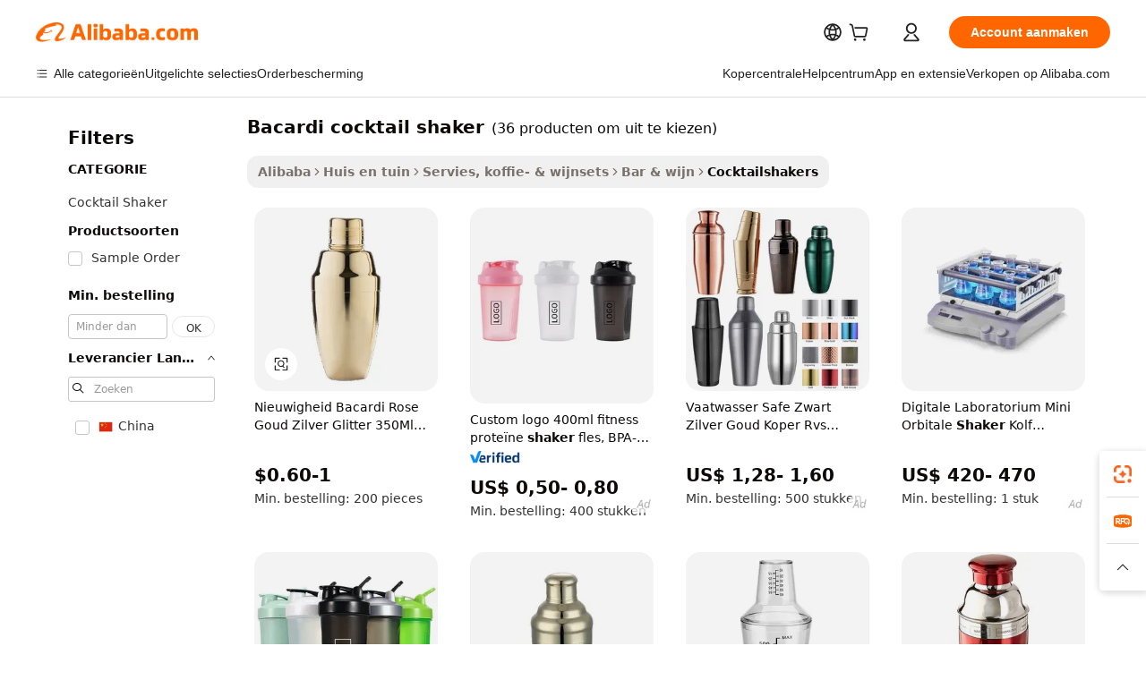

--- FILE ---
content_type: text/html;charset=UTF-8
request_url: https://dutch.alibaba.com/g/bacardi-cocktail-shaker.html
body_size: 168771
content:

<!-- screen_content -->

    <!-- tangram:5410 begin-->
    <!-- tangram:529998 begin-->
    
<!DOCTYPE html>
<html lang="nl" dir="ltr">
  <head>
        <script>
      window.__BB = {
        scene: window.__bb_scene || 'traffic-free-goods'
      };
      window.__BB.BB_CWV_IGNORE = {
          lcp_element: ['#icbu-buyer-pc-top-banner'],
          lcp_url: [],
        };
      window._timing = {}
      window._timing.first_start = Date.now();
      window.needLoginInspiration = Boolean(false);
      // 变量用于标记页面首次可见时间
      let firstVisibleTime = null;
      if (typeof document.hidden !== 'undefined') {
        // 页面首次加载时直接统计
        if (!document.hidden) {
          firstVisibleTime = Date.now();
          window.__BB_timex = 1
        } else {
          // 页面不可见时监听 visibilitychange 事件
          document.addEventListener('visibilitychange', () => {
            if (!document.hidden) {
              firstVisibleTime = Date.now();
              window.__BB_timex = firstVisibleTime - window.performance.timing.navigationStart
              window.__BB.firstVisibleTime = window.__BB_timex
              console.log("Page became visible after "+ window.__BB_timex + " ms");
            }
          }, { once: true });  // 确保只触发一次
        }
      } else {
        console.warn('Page Visibility API is not supported in this browser.');
      }
    </script>
        <meta name="data-spm" content="a2700">
        <meta name="aplus-xplug" content="NONE">
        <meta name="aplus-icbu-disable-umid" content="1">
        <meta name="google-translate-customization" content="9de59014edaf3b99-22e1cf3b5ca21786-g00bb439a5e9e5f8f-f">
    <meta name="yandex-verification" content="25a76ba8e4443bb3" />
    <meta name="msvalidate.01" content="E3FBF0E89B724C30844BF17C59608E8F" />
    <meta name="viewport" content="width=device-width, initial-scale=1.0, maximum-scale=5.0, user-scalable=yes">
        <link rel="preconnect" href="https://s.alicdn.com/" crossorigin>
    <link rel="dns-prefetch" href="https://s.alicdn.com">
                        <link rel="preload" href="https://s.alicdn.com/@g/alilog/??aplus_plugin_icbufront/index.js,mlog/aplus_v2.js" as="script">
        <link rel="preload" href="https://s.alicdn.com/@img/imgextra/i2/O1CN0153JdbU26g4bILVOyC_!!6000000007690-2-tps-418-58.png" as="image">
        <script>
            window.__APLUS_ABRATE__ = {
        perf_group: 'base64cached',
        scene: "traffic-free-goods",
      };
    </script>
    <meta name="aplus-mmstat-timeout" content="15000">
        <meta content="text/html; charset=utf-8" http-equiv="Content-Type">
          <title>Groothandel bacardi cocktail shaker die bij uw trainingsbehoeften past - Alibaba.com</title>
      <meta name="keywords" content="cocktail shaker,cocktail shaker set,stainless steel cocktail shaker">
      <meta name="description" content="Blader door onze Sporttassen-sectie om een verscheidenheid aan modieuze bacardi cocktail shaker te zien. Bij Alibaba.com bieden groothandels kwaliteitsontwerpen en het bacardi cocktail shaker dat we bieden, staat voor die toewijding.">
            <meta name="pagetiming-rate" content="9">
      <meta name="pagetiming-resource-rate" content="4">
                    <link rel="canonical" href="https://dutch.alibaba.com/g/bacardi-cocktail-shaker.html">
                              <link rel="alternate" hreflang="fr" href="https://french.alibaba.com/g/bacardi-cocktail-shaker.html">
                  <link rel="alternate" hreflang="de" href="https://german.alibaba.com/g/bacardi-cocktail-shaker.html">
                  <link rel="alternate" hreflang="pt" href="https://portuguese.alibaba.com/g/bacardi-cocktail-shaker.html">
                  <link rel="alternate" hreflang="it" href="https://italian.alibaba.com/g/bacardi-cocktail-shaker.html">
                  <link rel="alternate" hreflang="es" href="https://spanish.alibaba.com/g/bacardi-cocktail-shaker.html">
                  <link rel="alternate" hreflang="ru" href="https://russian.alibaba.com/g/bacardi-cocktail-shaker.html">
                  <link rel="alternate" hreflang="ko" href="https://korean.alibaba.com/g/bacardi-cocktail-shaker.html">
                  <link rel="alternate" hreflang="ar" href="https://arabic.alibaba.com/g/bacardi-cocktail-shaker.html">
                  <link rel="alternate" hreflang="ja" href="https://japanese.alibaba.com/g/bacardi-cocktail-shaker.html">
                  <link rel="alternate" hreflang="tr" href="https://turkish.alibaba.com/g/bacardi-cocktail-shaker.html">
                  <link rel="alternate" hreflang="th" href="https://thai.alibaba.com/g/bacardi-cocktail-shaker.html">
                  <link rel="alternate" hreflang="vi" href="https://vietnamese.alibaba.com/g/bacardi-cocktail-shaker.html">
                  <link rel="alternate" hreflang="nl" href="https://dutch.alibaba.com/g/bacardi-cocktail-shaker.html">
                  <link rel="alternate" hreflang="he" href="https://hebrew.alibaba.com/g/bacardi-cocktail-shaker.html">
                  <link rel="alternate" hreflang="id" href="https://indonesian.alibaba.com/g/bacardi-cocktail-shaker.html">
                  <link rel="alternate" hreflang="hi" href="https://hindi.alibaba.com/g/bacardi-cocktail-shaker.html">
                  <link rel="alternate" hreflang="en" href="https://www.alibaba.com/showroom/bacardi-cocktail-shaker.html">
                  <link rel="alternate" hreflang="zh" href="https://chinese.alibaba.com/g/bacardi-cocktail-shaker.html">
                  <link rel="alternate" hreflang="x-default" href="https://www.alibaba.com/showroom/bacardi-cocktail-shaker.html">
                                        <script>
      // Aplus 配置自动打点
      var queue = window.goldlog_queue || (window.goldlog_queue = []);
      var tags = ["button", "a", "div", "span", "i", "svg", "input", "li", "tr"];
      queue.push(
        {
          action: 'goldlog.appendMetaInfo',
          arguments: [
            'aplus-auto-exp',
            [
              {
                logkey: '/sc.ug_msite.new_product_exp',
                cssSelector: '[data-spm-exp]',
                props: ["data-spm-exp"],
              },
              {
                logkey: '/sc.ug_pc.seolist_product_exp',
                cssSelector: '.traffic-card-gallery',
                props: ["data-spm-exp"],
              }
            ]
          ]
        }
      )
      queue.push({
        action: 'goldlog.setMetaInfo',
        arguments: ['aplus-auto-clk', JSON.stringify(tags.map(tag =>({
          "logkey": "/sc.ug_msite.new_product_clk",
          tag,
          "filter": "data-spm-clk",
          "props": ["data-spm-clk"]
        })))],
      });
    </script>
  </head>
  <div id="icbu-header"><div id="the-new-header" data-version="4.4.0" data-tnh-auto-exp="tnh-expose" data-scenes="search-products" style="position: relative;background-color: #fff;border-bottom: 1px solid #ddd;box-sizing: border-box; font-family:Inter,SF Pro Text,Roboto,Helvetica Neue,Helvetica,Tahoma,Arial,PingFang SC,Microsoft YaHei;"><div style="display: flex;align-items:center;height: 72px;min-width: 1200px;max-width: 1580px;margin: 0 auto;padding: 0 40px;box-sizing: border-box;"><img style="height: 29px; width: 209px;" src="https://s.alicdn.com/@img/imgextra/i2/O1CN0153JdbU26g4bILVOyC_!!6000000007690-2-tps-418-58.png" alt="" /></div><div style="min-width: 1200px;max-width: 1580px;margin: 0 auto;overflow: hidden;font-size: 14px;display: flex;justify-content: space-between;padding: 0 40px;box-sizing: border-box;"><div style="display: flex; align-items: center; justify-content: space-between"><div style="position: relative; height: 36px; padding: 0 28px 0 20px">All categories</div><div style="position: relative; height: 36px; padding-right: 28px">Featured selections</div><div style="position: relative; height: 36px">Trade Assurance</div></div><div style="display: flex; align-items: center; justify-content: space-between"><div style="position: relative; height: 36px; padding-right: 28px">Buyer Central</div><div style="position: relative; height: 36px; padding-right: 28px">Help Center</div><div style="position: relative; height: 36px; padding-right: 28px">Get the app</div><div style="position: relative; height: 36px">Become a supplier</div></div></div></div></div></div>
  <body data-spm="7724857" style="min-height: calc(100vh + 1px)"><script 
id="beacon-aplus"   
src="//s.alicdn.com/@g/alilog/??aplus_plugin_icbufront/index.js,mlog/aplus_v2.js"
exparams="aplus=async&userid=&aplus&ali_beacon_id=&ali_apache_id=&ali_apache_track=&ali_apache_tracktmp=&eagleeye_traceid=2103236917690796754784734e0cd3&ip=3%2e144%2e79%2e136&dmtrack_c={ali%5fresin%5ftrace%3dse%5frst%3dnull%7csp%5fviewtype%3dY%7cset%3d3%7cser%3d1007%7cpageId%3d9ab9b5994da143f9b03b7d5716cbe4d7%7cm%5fpageid%3dnull%7cpvmi%3dbf4be71b092d47ca9da004e809e045a2%7csek%5fsepd%3dbacardi%2bcocktail%2bshaker%7csek%3dbacardi%2bcocktail%2bshaker%7cse%5fpn%3d1%7cp4pid%3d69c48cca%2d17ab%2d4510%2db180%2df37da97c086f%7csclkid%3dnull%7cforecast%5fpost%5fcate%3dnull%7cseo%5fnew%5fuser%5fflag%3dfalse%7ccategoryId%3d201339912%7cseo%5fsearch%5fmodel%5fupgrade%5fv2%3d2025070801%7cseo%5fmodule%5fcard%5f20240624%3d202406242%7clong%5ftext%5fgoogle%5ftranslate%5fv2%3d2407142%7cseo%5fcontent%5ftd%5fbottom%5ftext%5fupdate%5fkey%3d2025070801%7cseo%5fsearch%5fmodel%5fupgrade%5fv3%3d2025072201%7cseo%5fsearch%5fmodel%5fmulti%5fupgrade%5fv3%3d2025081101%7cdamo%5falt%5freplace%3dnull%7cwap%5fcross%3d2007659%7cwap%5fcs%5faction%3d2005494%7cAPP%5fVisitor%5fActive%3d26699%7cseo%5fshowroom%5fgoods%5fmix%3d2005244%7cseo%5fdefault%5fcached%5flong%5ftext%5ffrom%5fnew%5fkeyword%5fstep%3d2024122502%7cshowroom%5fgeneral%5ftemplate%3d2005292%7cshowroom%5freview%3d20230308%7cwap%5fcs%5ftext%3dnull%7cstructured%5fdata%3d2025052702%7cseo%5fmulti%5fstyle%5ftext%5fupdate%3d2511181%7cpc%5fnew%5fheader%3dnull%7cseo%5fmeta%5fcate%5ftemplate%5fv1%3d2025042401%7cseo%5fmeta%5ftd%5fsearch%5fkeyword%5fstep%5fv1%3d2025040999%7cseo%5fshowroom%5fbiz%5fbabablog%3d2809001%7cshowroom%5fft%5flong%5ftext%5fbaks%3d80802%7cAPP%5fGrowing%5fBuyer%5fHigh%5fIntent%5fActive%3d25488%7cshowroom%5fpc%5fv2019%3d2104%7cAPP%5fProspecting%5fBuyer%3d26707%7ccache%5fcontrol%3d2481986%7cAPP%5fChurned%5fCore%5fBuyer%3d25463%7cseo%5fdefault%5fcached%5flong%5ftext%5fstep%3d24110802%7camp%5flighthouse%5fscore%5fimage%3d19657%7cseo%5fft%5ftranslate%5fgemini%3d25012003%7cwap%5fnode%5fssr%3d2015725%7cdataphant%5fopen%3d27030%7clongtext%5fmulti%5fstyle%5fexpand%5frussian%3d2510142%7cseo%5flongtext%5fgoogle%5fdata%5fsection%3d25021702%7cindustry%5fpopular%5ffloor%3dnull%7cwap%5fad%5fgoods%5fproduct%5finterval%3dnull%7cseo%5fgoods%5fbootom%5fwholesale%5flink%3dnull%7cseo%5fkeyword%5faatest%3d18%7cseo%5fmiddle%5fwholesale%5flink%3dnull%7cft%5flong%5ftext%5fenpand%5fstep2%3d121602%7cseo%5fft%5flongtext%5fexpand%5fstep3%3d25012102%7cseo%5fwap%5fheadercard%3d2006288%7cAPP%5fChurned%5fInactive%5fVisitor%3d25497%7cAPP%5fGrowing%5fBuyer%5fHigh%5fIntent%5fInactive%3d25484%7cseo%5fmeta%5ftd%5fmulti%5fkey%3d2025061801%7ctop%5frecommend%5f20250120%3d202501201%7clongtext%5fmulti%5fstyle%5fexpand%5ffrench%5fcopy%3d25091802%7clongtext%5fmulti%5fstyle%5fexpand%5ffrench%5fcopy%5fcopy%3d25092502%7cseo%5ffloor%5fexp%3dnull%7cseo%5fshowroom%5falgo%5flink%3d17764%7cseo%5fmeta%5ftd%5faib%5fgeneral%5fkey%3d2025091901%7ccountry%5findustry%3d202311033%7cshowroom%5fft%5flong%5ftext%5fenpand%5fstep1%3d101102%7cseo%5fshowroom%5fnorel%3dnull%7cplp%5fstyle%5f25%5fpc%3d202505222%7cseo%5fggs%5flayer%3d10010%7cquery%5fmutil%5flang%5ftranslate%3d2025060300%7cAPP%5fChurned%5fBuyer%3d25468%7cstream%5frender%5fperf%5fopt%3d2309181%7cwap%5fgoods%3d2007383%7cseo%5fshowroom%5fsimilar%5f20240614%3d202406142%7cchinese%5fopen%3d6307%7cquery%5fgpt%5ftranslate%3d20240820%7cad%5fproduct%5finterval%3dnull%7camp%5fto%5fpwa%3d2007359%7cplp%5faib%5fmulti%5fai%5fmeta%3d20250401%7cwap%5fsupplier%5fcontent%3dnull%7cpc%5ffree%5frefactoring%3d20220315%7cAPP%5fGrowing%5fBuyer%5fInactive%3d25476%7csso%5foem%5ffloor%3dnull%7cseo%5fpc%5fnew%5fview%5f20240807%3d202408072%7cseo%5fbottom%5ftext%5fentity%5fkey%5fcopy%3d2025062400%7cstream%5frender%3d433763%7cseo%5fmodule%5fcard%5f20240424%3d202404241%7cseo%5ftitle%5freplace%5f20191226%3d5841%7clongtext%5fmulti%5fstyle%5fexpand%3d25090802%7cgoogleweblight%3d6516%7clighthouse%5fbase64%3d2005760%7cAPP%5fProspecting%5fBuyer%5fActive%3d26719%7cad%5fgoods%5fproduct%5finterval%3dnull%7cseo%5fbottom%5fdeep%5fextend%5fkw%5fkey%3d2025071101%7clongtext%5fmulti%5fstyle%5fexpand%5fturkish%3d25102801%7cilink%5fuv%3d20240911%7cwap%5flist%5fwakeup%3d2005832%7ctpp%5fcrosslink%5fpc%3d20205311%7cseo%5ftop%5fbooth%3d18501%7cAPP%5fGrowing%5fBuyer%5fLess%5fActive%3d25472%7cseo%5fsearch%5fmodel%5fupgrade%5frank%3d2025092401%7cgoodslayer%3d7977%7cft%5flong%5ftext%5ftranslate%5fexpand%5fstep1%3d24110802%7cseo%5fheaderstyle%5ftraffic%5fkey%5fv1%3d2025072100%7ccrosslink%5fswitch%3d2008141%7cp4p%5foutline%3d20240328%7cseo%5fmeta%5ftd%5faib%5fv2%5fkey%3d2025091801%7crts%5fmulti%3d2008404%7cseo%5fad%5foptimization%5fkey%5fv2%3d2025072300%7cAPP%5fVisitor%5fLess%5fActive%3d26698%7cseo%5fsearch%5franker%5fid%3d2025112400%7cplp%5fstyle%5f25%3d202505192%7ccdn%5fvm%3d2007368%7cwap%5fad%5fproduct%5finterval%3dnull%7cseo%5fsearch%5fmodel%5fmulti%5fupgrade%5frank%3d2025092401%7cpc%5fcard%5fshare%3d2025081201%7cAPP%5fGrowing%5fBuyer%5fHigh%5fIntent%5fLess%5fActive%3d25480%7cgoods%5ftitle%5fsubstitute%3d9617%7cwap%5fscreen%5fexp%3d2025081400%7creact%5fheader%5ftest%3d202502182%7cpc%5fcs%5fcolor%3d2005788%7cshowroom%5fft%5flong%5ftext%5ftest%3d72502%7cone%5ftap%5flogin%5fABTest%3d202308153%7cseo%5fhyh%5fshow%5ftags%3dnull%7cplp%5fstructured%5fdata%3d2508182%7cguide%5fdelete%3d2008526%7cseo%5findustry%5ftemplate%3dnull%7cseo%5fmeta%5ftd%5fmulti%5fes%5fkey%3d2025073101%7cseo%5fshowroom%5fdata%5fmix%3d19888%7csso%5ftop%5franking%5ffloor%3d20031%7cseo%5ftd%5fdeep%5fupgrade%5fkey%5fv3%3d2025081101%7cwap%5fue%5fone%3d2025111401%7cshowroom%5fto%5frts%5flink%3d2008480%7ccountrysearch%5ftest%3dnull%7cshowroom%5flist%5fnew%5farrival%3d2811002%7cchannel%5famp%5fto%5fpwa%3d2008435%7cseo%5fmulti%5fstyles%5flong%5ftext%3d2503172%7cseo%5fmeta%5ftext%5fmutli%5fcate%5ftemplate%5fv1%3d2025080800%7cseo%5fdefault%5fcached%5fmutil%5flong%5ftext%5fstep%3d24110436%7cseo%5faction%5fpoint%5ftype%3d22823%7cseo%5faib%5ftd%5flaunch%5f20240828%5fcopy%3d202408282%7cseo%5fshowroom%5fwholesale%5flink%3d2486142%7cseo%5fperf%5fimprove%3d2023999%7cseo%5fwap%5flist%5fbounce%5f01%3d2063%7cseo%5fwap%5flist%5fbounce%5f02%3d2128%7cAPP%5fGrowing%5fBuyer%5fActive%3d25492%7cvideolayer%3dnull%7cvideo%5fplay%3d2006036%7cAPP%5fChurned%5fMember%5fInactive%3d25501%7cseo%5fgoogle%5fnew%5fstruct%3d438326%7cicbu%5falgo%5fp4p%5fseo%5fad%3d2025072300%7ctpp%5ftrace%3dseoKeyword%2dseoKeyword%5fv3%2dbase%2dORIGINAL}&pageid=03904f882103364a1769079675&hn=ensearchweb033003054074%2erg%2dus%2deast%2eus68&asid=AQAAAAB7A3JpLbc7HAAAAADrVwCzKMlNsw==&treq=&tres=" async>
</script>
            <style>body{background-color:white;}.no-scrollbar.il-sticky.il-top-0.il-max-h-\[100vh\].il-w-\[200px\].il-flex-shrink-0.il-flex-grow-0.il-overflow-y-scroll{background-color:#FFF;padding-left:12px}</style>
                    <!-- tangram:530006 begin-->
<!--  -->
 <style>
   @keyframes il-spin {
     to {
       transform: rotate(360deg);
     }
   }
   @keyframes il-pulse {
     50% {
       opacity: 0.5;
     }
   }
   .traffic-card-gallery {display: flex;position: relative;flex-direction: column;justify-content: flex-start;border-radius: 0.5rem;background-color: #fff;padding: 0.5rem 0.5rem 1rem;overflow: hidden;font-size: 0.75rem;line-height: 1rem;}
   .traffic-card-list {display: flex;position: relative;flex-direction: row;justify-content: flex-start;border-bottom-width: 1px;background-color: #fff;padding: 1rem;height: 292px;overflow: hidden;font-size: 0.75rem;line-height: 1rem;}
   .product-price {
     b {
       font-size: 22px;
     }
   }
   .skel-loading {
       animation: il-pulse 2s cubic-bezier(0.4, 0, 0.6, 1) infinite;background-color: hsl(60, 4.8%, 95.9%);
   }
 </style>
<div id="first-cached-card">
  <div style="box-sizing:border-box;display: flex;position: absolute;left: 0;right: 0;margin: 0 auto;z-index: 1;min-width: 1200px;max-width: 1580px;padding: 0.75rem 3.25rem 0;pointer-events: none;">
    <!--页面左侧区域-->
    <div style="width: 200px;padding-top: 1rem;padding-left:12px; background-color: #fff;border-radius: 0.25rem">
      <div class="skel-loading" style="height: 1.5rem;width: 50%;border-radius: 0.25rem;"></div>
      <div style="margin-top: 1rem;margin-bottom: 1rem;">
        <div class="skel-loading" style="height: 1rem;width: calc(100% * 5 / 6);"></div>
        <div
          class="skel-loading"
          style="margin-top: 1rem;height: 1rem;width: calc(100% * 8 / 12);"
        ></div>
        <div class="skel-loading" style="margin-top: 1rem;height: 1rem;width: 75%;"></div>
        <div
          class="skel-loading"
          style="margin-top: 1rem;height: 1rem;width: calc(100% * 7 / 12);"
        ></div>
      </div>
      <div class="skel-loading" style="height: 1.5rem;width: 50%;border-radius: 0.25rem;"></div>
      <div style="margin-top: 1rem;margin-bottom: 1rem;">
        <div class="skel-loading" style="height: 1rem;width: calc(100% * 5 / 6);"></div>
        <div
          class="skel-loading"
          style="margin-top: 1rem;height: 1rem;width: calc(100% * 8 / 12);"
        ></div>
        <div class="skel-loading" style="margin-top: 1rem;height: 1rem;width: 75%;"></div>
        <div
          class="skel-loading"
          style="margin-top: 1rem;height: 1rem;width: calc(100% * 7 / 12);"
        ></div>
      </div>
      <div class="skel-loading" style="height: 1.5rem;width: 50%;border-radius: 0.25rem;"></div>
      <div style="margin-top: 1rem;margin-bottom: 1rem;">
        <div class="skel-loading" style="height: 1rem;width: calc(100% * 5 / 6);"></div>
        <div
          class="skel-loading"
          style="margin-top: 1rem;height: 1rem;width: calc(100% * 8 / 12);"
        ></div>
        <div class="skel-loading" style="margin-top: 1rem;height: 1rem;width: 75%;"></div>
        <div
          class="skel-loading"
          style="margin-top: 1rem;height: 1rem;width: calc(100% * 7 / 12);"
        ></div>
      </div>
      <div class="skel-loading" style="height: 1.5rem;width: 50%;border-radius: 0.25rem;"></div>
      <div style="margin-top: 1rem;margin-bottom: 1rem;">
        <div class="skel-loading" style="height: 1rem;width: calc(100% * 5 / 6);"></div>
        <div
          class="skel-loading"
          style="margin-top: 1rem;height: 1rem;width: calc(100% * 8 / 12);"
        ></div>
        <div class="skel-loading" style="margin-top: 1rem;height: 1rem;width: 75%;"></div>
        <div
          class="skel-loading"
          style="margin-top: 1rem;height: 1rem;width: calc(100% * 7 / 12);"
        ></div>
      </div>
      <div class="skel-loading" style="height: 1.5rem;width: 50%;border-radius: 0.25rem;"></div>
      <div style="margin-top: 1rem;margin-bottom: 1rem;">
        <div class="skel-loading" style="height: 1rem;width: calc(100% * 5 / 6);"></div>
        <div
          class="skel-loading"
          style="margin-top: 1rem;height: 1rem;width: calc(100% * 8 / 12);"
        ></div>
        <div class="skel-loading" style="margin-top: 1rem;height: 1rem;width: 75%;"></div>
        <div
          class="skel-loading"
          style="margin-top: 1rem;height: 1rem;width: calc(100% * 7 / 12);"
        ></div>
      </div>
      <div class="skel-loading" style="height: 1.5rem;width: 50%;border-radius: 0.25rem;"></div>
      <div style="margin-top: 1rem;margin-bottom: 1rem;">
        <div class="skel-loading" style="height: 1rem;width: calc(100% * 5 / 6);"></div>
        <div
          class="skel-loading"
          style="margin-top: 1rem;height: 1rem;width: calc(100% * 8 / 12);"
        ></div>
        <div class="skel-loading" style="margin-top: 1rem;height: 1rem;width: 75%;"></div>
        <div
          class="skel-loading"
          style="margin-top: 1rem;height: 1rem;width: calc(100% * 7 / 12);"
        ></div>
      </div>
    </div>
    <!--页面主体区域-->
    <div style="flex: 1 1 0%; overflow: hidden;padding: 0.5rem 0.5rem 0.5rem 1.5rem">
      <div style="height: 1.25rem;margin-bottom: 1rem;"></div>
      <!-- keywords -->
      <div style="margin-bottom: 1rem;height: 1.75rem;font-weight: 700;font-size: 1.25rem;line-height: 1.75rem;"></div>
      <!-- longtext -->
            <div style="width: calc(25% - 0.9rem);pointer-events: auto">
        <div class="traffic-card-gallery">
          <!-- ProductImage -->
          <a href="//www.alibaba.com/product-detail/Novelty-Bacardi-Rose-Gold-Silver-Glitter_1600909985464.html?from=SEO" target="_blank" style="position: relative;margin-bottom: 0.5rem;aspect-ratio: 1;overflow: hidden;border-radius: 0.5rem;">
            <div style="display: flex; overflow: hidden">
              <div style="position: relative;margin: 0;width: 100%;min-width: 0;flex-shrink: 0;flex-grow: 0;flex-basis: 100%;padding: 0;">
                <img style="position: relative; aspect-ratio: 1; width: 100%" src="[data-uri]" loading="eager" />
                <div style="position: absolute;left: 0;bottom: 0;right: 0;top: 0;background-color: #000;opacity: 0.05;"></div>
              </div>
            </div>
          </a>
          <div style="display: flex;flex: 1 1 0%;flex-direction: column;justify-content: space-between;">
            <div>
              <a class="skel-loading" style="margin-top: 0.5rem;display:inline-block;width:100%;height:1rem;" href="//www.alibaba.com/product-detail/Novelty-Bacardi-Rose-Gold-Silver-Glitter_1600909985464.html" target="_blank"></a>
              <a class="skel-loading" style="margin-top: 0.125rem;display:inline-block;width:100%;height:1rem;" href="//www.alibaba.com/product-detail/Novelty-Bacardi-Rose-Gold-Silver-Glitter_1600909985464.html" target="_blank"></a>
              <div class="skel-loading" style="margin-top: 0.25rem;height:1.625rem;width:75%"></div>
              <div class="skel-loading" style="margin-top: 0.5rem;height: 1rem;width:50%"></div>
              <div class="skel-loading" style="margin-top:0.25rem;height:1rem;width:25%"></div>
            </div>
          </div>

        </div>
      </div>

    </div>
  </div>
</div>
<!-- tangram:530006 end-->
            <style>.component-left-filter-callback{display:flex;position:relative;margin-top:10px;height:1200px}.component-left-filter-callback img{width:200px}.component-left-filter-callback i{position:absolute;top:5%;left:50%}.related-search-wrapper{padding:.5rem;--tw-bg-opacity: 1;background-color:#fff;background-color:rgba(255,255,255,var(--tw-bg-opacity, 1));border-width:1px;border-color:var(--input)}.related-search-wrapper .related-search-box{margin:12px 16px}.related-search-wrapper .related-search-box .related-search-title{display:inline;float:start;color:#666;word-wrap:break-word;margin-right:12px;width:13%}.related-search-wrapper .related-search-box .related-search-content{display:flex;flex-wrap:wrap}.related-search-wrapper .related-search-box .related-search-content .related-search-link{margin-right:12px;width:23%;overflow:hidden;color:#666;text-overflow:ellipsis;white-space:nowrap}.product-title img{margin-right:.5rem;display:inline-block;height:1rem;vertical-align:sub}.product-price b{font-size:22px}.similar-icon{position:absolute;bottom:12px;z-index:2;right:12px}.rfq-card{display:inline-block;position:relative;box-sizing:border-box;margin-bottom:36px}.rfq-card .rfq-card-content{display:flex;position:relative;flex-direction:column;align-items:flex-start;background-size:cover;background-color:#fff;padding:12px;width:100%;height:100%}.rfq-card .rfq-card-content .rfq-card-icon{margin-top:50px}.rfq-card .rfq-card-content .rfq-card-icon img{width:45px}.rfq-card .rfq-card-content .rfq-card-top-title{margin-top:14px;color:#222;font-weight:400;font-size:16px}.rfq-card .rfq-card-content .rfq-card-title{margin-top:24px;color:#333;font-weight:800;font-size:20px}.rfq-card .rfq-card-content .rfq-card-input-box{margin-top:24px;width:100%}.rfq-card .rfq-card-content .rfq-card-input-box textarea{box-sizing:border-box;border:1px solid #ddd;border-radius:4px;background-color:#fff;padding:9px 12px;width:100%;height:88px;resize:none;color:#666;font-weight:400;font-size:13px;font-family:inherit}.rfq-card .rfq-card-content .rfq-card-button{margin-top:24px;border:1px solid #666;border-radius:16px;background-color:#fff;width:67%;color:#000;font-weight:700;font-size:14px;line-height:30px;text-align:center}[data-modulename^=ProductList-] div{contain-intrinsic-size:auto 500px}.traffic-card-gallery:hover{--tw-shadow: 0px 2px 6px 2px rgba(0,0,0,.12157);--tw-shadow-colored: 0px 2px 6px 2px var(--tw-shadow-color);box-shadow:0 0 #0000,0 0 #0000,0 2px 6px 2px #0000001f;box-shadow:var(--tw-ring-offset-shadow, 0 0 rgba(0,0,0,0)),var(--tw-ring-shadow, 0 0 rgba(0,0,0,0)),var(--tw-shadow);z-index:10}.traffic-card-gallery{position:relative;display:flex;flex-direction:column;justify-content:flex-start;overflow:hidden;border-radius:.75rem;--tw-bg-opacity: 1;background-color:#fff;background-color:rgba(255,255,255,var(--tw-bg-opacity, 1));padding:.5rem;font-size:.75rem;line-height:1rem}.traffic-card-list{position:relative;display:flex;height:292px;flex-direction:row;justify-content:flex-start;overflow:hidden;border-bottom-width:1px;--tw-bg-opacity: 1;background-color:#fff;background-color:rgba(255,255,255,var(--tw-bg-opacity, 1));padding:1rem;font-size:.75rem;line-height:1rem}.traffic-card-g-industry:hover{--tw-shadow: 0 0 10px rgba(0,0,0,.1);--tw-shadow-colored: 0 0 10px var(--tw-shadow-color);box-shadow:0 0 #0000,0 0 #0000,0 0 10px #0000001a;box-shadow:var(--tw-ring-offset-shadow, 0 0 rgba(0,0,0,0)),var(--tw-ring-shadow, 0 0 rgba(0,0,0,0)),var(--tw-shadow)}.traffic-card-g-industry{position:relative;border-radius:var(--radius);--tw-bg-opacity: 1;background-color:#fff;background-color:rgba(255,255,255,var(--tw-bg-opacity, 1));padding:1.25rem .75rem .75rem;font-size:.875rem;line-height:1.25rem}.module-filter-section-wrapper{max-height:none!important;overflow-x:hidden}*,:before,:after{--tw-border-spacing-x: 0;--tw-border-spacing-y: 0;--tw-translate-x: 0;--tw-translate-y: 0;--tw-rotate: 0;--tw-skew-x: 0;--tw-skew-y: 0;--tw-scale-x: 1;--tw-scale-y: 1;--tw-pan-x: ;--tw-pan-y: ;--tw-pinch-zoom: ;--tw-scroll-snap-strictness: proximity;--tw-gradient-from-position: ;--tw-gradient-via-position: ;--tw-gradient-to-position: ;--tw-ordinal: ;--tw-slashed-zero: ;--tw-numeric-figure: ;--tw-numeric-spacing: ;--tw-numeric-fraction: ;--tw-ring-inset: ;--tw-ring-offset-width: 0px;--tw-ring-offset-color: #fff;--tw-ring-color: rgba(59, 130, 246, .5);--tw-ring-offset-shadow: 0 0 rgba(0,0,0,0);--tw-ring-shadow: 0 0 rgba(0,0,0,0);--tw-shadow: 0 0 rgba(0,0,0,0);--tw-shadow-colored: 0 0 rgba(0,0,0,0);--tw-blur: ;--tw-brightness: ;--tw-contrast: ;--tw-grayscale: ;--tw-hue-rotate: ;--tw-invert: ;--tw-saturate: ;--tw-sepia: ;--tw-drop-shadow: ;--tw-backdrop-blur: ;--tw-backdrop-brightness: ;--tw-backdrop-contrast: ;--tw-backdrop-grayscale: ;--tw-backdrop-hue-rotate: ;--tw-backdrop-invert: ;--tw-backdrop-opacity: ;--tw-backdrop-saturate: ;--tw-backdrop-sepia: ;--tw-contain-size: ;--tw-contain-layout: ;--tw-contain-paint: ;--tw-contain-style: }::backdrop{--tw-border-spacing-x: 0;--tw-border-spacing-y: 0;--tw-translate-x: 0;--tw-translate-y: 0;--tw-rotate: 0;--tw-skew-x: 0;--tw-skew-y: 0;--tw-scale-x: 1;--tw-scale-y: 1;--tw-pan-x: ;--tw-pan-y: ;--tw-pinch-zoom: ;--tw-scroll-snap-strictness: proximity;--tw-gradient-from-position: ;--tw-gradient-via-position: ;--tw-gradient-to-position: ;--tw-ordinal: ;--tw-slashed-zero: ;--tw-numeric-figure: ;--tw-numeric-spacing: ;--tw-numeric-fraction: ;--tw-ring-inset: ;--tw-ring-offset-width: 0px;--tw-ring-offset-color: #fff;--tw-ring-color: rgba(59, 130, 246, .5);--tw-ring-offset-shadow: 0 0 rgba(0,0,0,0);--tw-ring-shadow: 0 0 rgba(0,0,0,0);--tw-shadow: 0 0 rgba(0,0,0,0);--tw-shadow-colored: 0 0 rgba(0,0,0,0);--tw-blur: ;--tw-brightness: ;--tw-contrast: ;--tw-grayscale: ;--tw-hue-rotate: ;--tw-invert: ;--tw-saturate: ;--tw-sepia: ;--tw-drop-shadow: ;--tw-backdrop-blur: ;--tw-backdrop-brightness: ;--tw-backdrop-contrast: ;--tw-backdrop-grayscale: ;--tw-backdrop-hue-rotate: ;--tw-backdrop-invert: ;--tw-backdrop-opacity: ;--tw-backdrop-saturate: ;--tw-backdrop-sepia: ;--tw-contain-size: ;--tw-contain-layout: ;--tw-contain-paint: ;--tw-contain-style: }*,:before,:after{box-sizing:border-box;border-width:0;border-style:solid;border-color:#e5e7eb}:before,:after{--tw-content: ""}html,:host{line-height:1.5;-webkit-text-size-adjust:100%;-moz-tab-size:4;-o-tab-size:4;tab-size:4;font-family:ui-sans-serif,system-ui,-apple-system,Segoe UI,Roboto,Ubuntu,Cantarell,Noto Sans,sans-serif,"Apple Color Emoji","Segoe UI Emoji",Segoe UI Symbol,"Noto Color Emoji";font-feature-settings:normal;font-variation-settings:normal;-webkit-tap-highlight-color:transparent}body{margin:0;line-height:inherit}hr{height:0;color:inherit;border-top-width:1px}abbr:where([title]){text-decoration:underline;-webkit-text-decoration:underline dotted;text-decoration:underline dotted}h1,h2,h3,h4,h5,h6{font-size:inherit;font-weight:inherit}a{color:inherit;text-decoration:inherit}b,strong{font-weight:bolder}code,kbd,samp,pre{font-family:ui-monospace,SFMono-Regular,Menlo,Monaco,Consolas,Liberation Mono,Courier New,monospace;font-feature-settings:normal;font-variation-settings:normal;font-size:1em}small{font-size:80%}sub,sup{font-size:75%;line-height:0;position:relative;vertical-align:baseline}sub{bottom:-.25em}sup{top:-.5em}table{text-indent:0;border-color:inherit;border-collapse:collapse}button,input,optgroup,select,textarea{font-family:inherit;font-feature-settings:inherit;font-variation-settings:inherit;font-size:100%;font-weight:inherit;line-height:inherit;letter-spacing:inherit;color:inherit;margin:0;padding:0}button,select{text-transform:none}button,input:where([type=button]),input:where([type=reset]),input:where([type=submit]){-webkit-appearance:button;background-color:transparent;background-image:none}:-moz-focusring{outline:auto}:-moz-ui-invalid{box-shadow:none}progress{vertical-align:baseline}::-webkit-inner-spin-button,::-webkit-outer-spin-button{height:auto}[type=search]{-webkit-appearance:textfield;outline-offset:-2px}::-webkit-search-decoration{-webkit-appearance:none}::-webkit-file-upload-button{-webkit-appearance:button;font:inherit}summary{display:list-item}blockquote,dl,dd,h1,h2,h3,h4,h5,h6,hr,figure,p,pre{margin:0}fieldset{margin:0;padding:0}legend{padding:0}ol,ul,menu{list-style:none;margin:0;padding:0}dialog{padding:0}textarea{resize:vertical}input::-moz-placeholder,textarea::-moz-placeholder{opacity:1;color:#9ca3af}input::placeholder,textarea::placeholder{opacity:1;color:#9ca3af}button,[role=button]{cursor:pointer}:disabled{cursor:default}img,svg,video,canvas,audio,iframe,embed,object{display:block;vertical-align:middle}img,video{max-width:100%;height:auto}[hidden]:where(:not([hidden=until-found])){display:none}:root{--background: hsl(0, 0%, 100%);--foreground: hsl(20, 14.3%, 4.1%);--card: hsl(0, 0%, 100%);--card-foreground: hsl(20, 14.3%, 4.1%);--popover: hsl(0, 0%, 100%);--popover-foreground: hsl(20, 14.3%, 4.1%);--primary: hsl(24, 100%, 50%);--primary-foreground: hsl(60, 9.1%, 97.8%);--secondary: hsl(60, 4.8%, 95.9%);--secondary-foreground: #333;--muted: hsl(60, 4.8%, 95.9%);--muted-foreground: hsl(25, 5.3%, 44.7%);--accent: hsl(60, 4.8%, 95.9%);--accent-foreground: hsl(24, 9.8%, 10%);--destructive: hsl(0, 84.2%, 60.2%);--destructive-foreground: hsl(60, 9.1%, 97.8%);--border: hsl(20, 5.9%, 90%);--input: hsl(20, 5.9%, 90%);--ring: hsl(24.6, 95%, 53.1%);--radius: 1rem}.dark{--background: hsl(20, 14.3%, 4.1%);--foreground: hsl(60, 9.1%, 97.8%);--card: hsl(20, 14.3%, 4.1%);--card-foreground: hsl(60, 9.1%, 97.8%);--popover: hsl(20, 14.3%, 4.1%);--popover-foreground: hsl(60, 9.1%, 97.8%);--primary: hsl(20.5, 90.2%, 48.2%);--primary-foreground: hsl(60, 9.1%, 97.8%);--secondary: hsl(12, 6.5%, 15.1%);--secondary-foreground: hsl(60, 9.1%, 97.8%);--muted: hsl(12, 6.5%, 15.1%);--muted-foreground: hsl(24, 5.4%, 63.9%);--accent: hsl(12, 6.5%, 15.1%);--accent-foreground: hsl(60, 9.1%, 97.8%);--destructive: hsl(0, 72.2%, 50.6%);--destructive-foreground: hsl(60, 9.1%, 97.8%);--border: hsl(12, 6.5%, 15.1%);--input: hsl(12, 6.5%, 15.1%);--ring: hsl(20.5, 90.2%, 48.2%)}*{border-color:#e7e5e4;border-color:var(--border)}body{background-color:#fff;background-color:var(--background);color:#0c0a09;color:var(--foreground)}.il-sr-only{position:absolute;width:1px;height:1px;padding:0;margin:-1px;overflow:hidden;clip:rect(0,0,0,0);white-space:nowrap;border-width:0}.il-invisible{visibility:hidden}.il-fixed{position:fixed}.il-absolute{position:absolute}.il-relative{position:relative}.il-sticky{position:sticky}.il-inset-0{inset:0}.il--bottom-12{bottom:-3rem}.il--top-12{top:-3rem}.il-bottom-0{bottom:0}.il-bottom-2{bottom:.5rem}.il-bottom-3{bottom:.75rem}.il-bottom-4{bottom:1rem}.il-end-0{right:0}.il-end-2{right:.5rem}.il-end-3{right:.75rem}.il-end-4{right:1rem}.il-left-0{left:0}.il-left-3{left:.75rem}.il-right-0{right:0}.il-right-2{right:.5rem}.il-right-3{right:.75rem}.il-start-0{left:0}.il-start-1\/2{left:50%}.il-start-2{left:.5rem}.il-start-3{left:.75rem}.il-start-\[50\%\]{left:50%}.il-top-0{top:0}.il-top-1\/2{top:50%}.il-top-16{top:4rem}.il-top-4{top:1rem}.il-top-\[50\%\]{top:50%}.il-z-10{z-index:10}.il-z-50{z-index:50}.il-z-\[9999\]{z-index:9999}.il-col-span-4{grid-column:span 4 / span 4}.il-m-0{margin:0}.il-m-3{margin:.75rem}.il-m-auto{margin:auto}.il-mx-auto{margin-left:auto;margin-right:auto}.il-my-3{margin-top:.75rem;margin-bottom:.75rem}.il-my-5{margin-top:1.25rem;margin-bottom:1.25rem}.il-my-auto{margin-top:auto;margin-bottom:auto}.\!il-mb-4{margin-bottom:1rem!important}.il--mt-4{margin-top:-1rem}.il-mb-0{margin-bottom:0}.il-mb-1{margin-bottom:.25rem}.il-mb-2{margin-bottom:.5rem}.il-mb-3{margin-bottom:.75rem}.il-mb-4{margin-bottom:1rem}.il-mb-5{margin-bottom:1.25rem}.il-mb-6{margin-bottom:1.5rem}.il-mb-8{margin-bottom:2rem}.il-mb-\[-0\.75rem\]{margin-bottom:-.75rem}.il-mb-\[0\.125rem\]{margin-bottom:.125rem}.il-me-1{margin-right:.25rem}.il-me-2{margin-right:.5rem}.il-me-3{margin-right:.75rem}.il-me-auto{margin-right:auto}.il-mr-1{margin-right:.25rem}.il-mr-2{margin-right:.5rem}.il-ms-1{margin-left:.25rem}.il-ms-4{margin-left:1rem}.il-ms-5{margin-left:1.25rem}.il-ms-8{margin-left:2rem}.il-ms-\[\.375rem\]{margin-left:.375rem}.il-ms-auto{margin-left:auto}.il-mt-0{margin-top:0}.il-mt-0\.5{margin-top:.125rem}.il-mt-1{margin-top:.25rem}.il-mt-2{margin-top:.5rem}.il-mt-3{margin-top:.75rem}.il-mt-4{margin-top:1rem}.il-mt-6{margin-top:1.5rem}.il-line-clamp-1{overflow:hidden;display:-webkit-box;-webkit-box-orient:vertical;-webkit-line-clamp:1}.il-line-clamp-2{overflow:hidden;display:-webkit-box;-webkit-box-orient:vertical;-webkit-line-clamp:2}.il-line-clamp-6{overflow:hidden;display:-webkit-box;-webkit-box-orient:vertical;-webkit-line-clamp:6}.il-inline-block{display:inline-block}.il-inline{display:inline}.il-flex{display:flex}.il-inline-flex{display:inline-flex}.il-grid{display:grid}.il-aspect-square{aspect-ratio:1 / 1}.il-size-5{width:1.25rem;height:1.25rem}.il-h-1{height:.25rem}.il-h-10{height:2.5rem}.il-h-11{height:2.75rem}.il-h-20{height:5rem}.il-h-24{height:6rem}.il-h-3\.5{height:.875rem}.il-h-4{height:1rem}.il-h-40{height:10rem}.il-h-6{height:1.5rem}.il-h-8{height:2rem}.il-h-9{height:2.25rem}.il-h-\[150px\]{height:150px}.il-h-\[152px\]{height:152px}.il-h-\[18\.25rem\]{height:18.25rem}.il-h-\[292px\]{height:292px}.il-h-\[600px\]{height:600px}.il-h-auto{height:auto}.il-h-fit{height:-moz-fit-content;height:fit-content}.il-h-full{height:100%}.il-h-screen{height:100vh}.il-max-h-\[100vh\]{max-height:100vh}.il-w-1\/2{width:50%}.il-w-10{width:2.5rem}.il-w-10\/12{width:83.333333%}.il-w-4{width:1rem}.il-w-6{width:1.5rem}.il-w-64{width:16rem}.il-w-7\/12{width:58.333333%}.il-w-72{width:18rem}.il-w-8{width:2rem}.il-w-8\/12{width:66.666667%}.il-w-9{width:2.25rem}.il-w-9\/12{width:75%}.il-w-\[200px\]{width:200px}.il-w-\[84px\]{width:84px}.il-w-fit{width:-moz-fit-content;width:fit-content}.il-w-full{width:100%}.il-w-screen{width:100vw}.il-min-w-0{min-width:0px}.il-min-w-3{min-width:.75rem}.il-min-w-\[1200px\]{min-width:1200px}.il-max-w-\[1000px\]{max-width:1000px}.il-max-w-\[1580px\]{max-width:1580px}.il-max-w-full{max-width:100%}.il-max-w-lg{max-width:32rem}.il-flex-1{flex:1 1 0%}.il-flex-shrink-0,.il-shrink-0{flex-shrink:0}.il-flex-grow-0,.il-grow-0{flex-grow:0}.il-basis-24{flex-basis:6rem}.il-basis-full{flex-basis:100%}.il-origin-\[--radix-tooltip-content-transform-origin\]{transform-origin:var(--radix-tooltip-content-transform-origin)}.il--translate-x-1\/2{--tw-translate-x: -50%;transform:translate(-50%,var(--tw-translate-y)) rotate(var(--tw-rotate)) skew(var(--tw-skew-x)) skewY(var(--tw-skew-y)) scaleX(var(--tw-scale-x)) scaleY(var(--tw-scale-y));transform:translate(var(--tw-translate-x),var(--tw-translate-y)) rotate(var(--tw-rotate)) skew(var(--tw-skew-x)) skewY(var(--tw-skew-y)) scaleX(var(--tw-scale-x)) scaleY(var(--tw-scale-y))}.il--translate-y-1\/2{--tw-translate-y: -50%;transform:translate(var(--tw-translate-x),-50%) rotate(var(--tw-rotate)) skew(var(--tw-skew-x)) skewY(var(--tw-skew-y)) scaleX(var(--tw-scale-x)) scaleY(var(--tw-scale-y));transform:translate(var(--tw-translate-x),var(--tw-translate-y)) rotate(var(--tw-rotate)) skew(var(--tw-skew-x)) skewY(var(--tw-skew-y)) scaleX(var(--tw-scale-x)) scaleY(var(--tw-scale-y))}.il-translate-x-\[-50\%\]{--tw-translate-x: -50%;transform:translate(-50%,var(--tw-translate-y)) rotate(var(--tw-rotate)) skew(var(--tw-skew-x)) skewY(var(--tw-skew-y)) scaleX(var(--tw-scale-x)) scaleY(var(--tw-scale-y));transform:translate(var(--tw-translate-x),var(--tw-translate-y)) rotate(var(--tw-rotate)) skew(var(--tw-skew-x)) skewY(var(--tw-skew-y)) scaleX(var(--tw-scale-x)) scaleY(var(--tw-scale-y))}.il-translate-y-\[-50\%\]{--tw-translate-y: -50%;transform:translate(var(--tw-translate-x),-50%) rotate(var(--tw-rotate)) skew(var(--tw-skew-x)) skewY(var(--tw-skew-y)) scaleX(var(--tw-scale-x)) scaleY(var(--tw-scale-y));transform:translate(var(--tw-translate-x),var(--tw-translate-y)) rotate(var(--tw-rotate)) skew(var(--tw-skew-x)) skewY(var(--tw-skew-y)) scaleX(var(--tw-scale-x)) scaleY(var(--tw-scale-y))}.il-rotate-90{--tw-rotate: 90deg;transform:translate(var(--tw-translate-x),var(--tw-translate-y)) rotate(90deg) skew(var(--tw-skew-x)) skewY(var(--tw-skew-y)) scaleX(var(--tw-scale-x)) scaleY(var(--tw-scale-y));transform:translate(var(--tw-translate-x),var(--tw-translate-y)) rotate(var(--tw-rotate)) skew(var(--tw-skew-x)) skewY(var(--tw-skew-y)) scaleX(var(--tw-scale-x)) scaleY(var(--tw-scale-y))}@keyframes il-pulse{50%{opacity:.5}}.il-animate-pulse{animation:il-pulse 2s cubic-bezier(.4,0,.6,1) infinite}@keyframes il-spin{to{transform:rotate(360deg)}}.il-animate-spin{animation:il-spin 1s linear infinite}.il-cursor-pointer{cursor:pointer}.il-list-disc{list-style-type:disc}.il-grid-cols-2{grid-template-columns:repeat(2,minmax(0,1fr))}.il-grid-cols-4{grid-template-columns:repeat(4,minmax(0,1fr))}.il-flex-row{flex-direction:row}.il-flex-col{flex-direction:column}.il-flex-col-reverse{flex-direction:column-reverse}.il-flex-wrap{flex-wrap:wrap}.il-flex-nowrap{flex-wrap:nowrap}.il-items-start{align-items:flex-start}.il-items-center{align-items:center}.il-items-baseline{align-items:baseline}.il-justify-start{justify-content:flex-start}.il-justify-end{justify-content:flex-end}.il-justify-center{justify-content:center}.il-justify-between{justify-content:space-between}.il-gap-1{gap:.25rem}.il-gap-1\.5{gap:.375rem}.il-gap-10{gap:2.5rem}.il-gap-2{gap:.5rem}.il-gap-3{gap:.75rem}.il-gap-4{gap:1rem}.il-gap-8{gap:2rem}.il-gap-\[\.0938rem\]{gap:.0938rem}.il-gap-\[\.375rem\]{gap:.375rem}.il-gap-\[0\.125rem\]{gap:.125rem}.\!il-gap-x-5{-moz-column-gap:1.25rem!important;column-gap:1.25rem!important}.\!il-gap-y-5{row-gap:1.25rem!important}.il-space-y-1\.5>:not([hidden])~:not([hidden]){--tw-space-y-reverse: 0;margin-top:calc(.375rem * (1 - var(--tw-space-y-reverse)));margin-top:.375rem;margin-top:calc(.375rem * calc(1 - var(--tw-space-y-reverse)));margin-bottom:0rem;margin-bottom:calc(.375rem * var(--tw-space-y-reverse))}.il-space-y-4>:not([hidden])~:not([hidden]){--tw-space-y-reverse: 0;margin-top:calc(1rem * (1 - var(--tw-space-y-reverse)));margin-top:1rem;margin-top:calc(1rem * calc(1 - var(--tw-space-y-reverse)));margin-bottom:0rem;margin-bottom:calc(1rem * var(--tw-space-y-reverse))}.il-overflow-hidden{overflow:hidden}.il-overflow-y-auto{overflow-y:auto}.il-overflow-y-scroll{overflow-y:scroll}.il-truncate{overflow:hidden;text-overflow:ellipsis;white-space:nowrap}.il-text-ellipsis{text-overflow:ellipsis}.il-whitespace-normal{white-space:normal}.il-whitespace-nowrap{white-space:nowrap}.il-break-normal{word-wrap:normal;word-break:normal}.il-break-words{word-wrap:break-word}.il-break-all{word-break:break-all}.il-rounded{border-radius:.25rem}.il-rounded-2xl{border-radius:1rem}.il-rounded-\[0\.5rem\]{border-radius:.5rem}.il-rounded-\[1\.25rem\]{border-radius:1.25rem}.il-rounded-full{border-radius:9999px}.il-rounded-lg{border-radius:1rem;border-radius:var(--radius)}.il-rounded-md{border-radius:calc(1rem - 2px);border-radius:calc(var(--radius) - 2px)}.il-rounded-sm{border-radius:calc(1rem - 4px);border-radius:calc(var(--radius) - 4px)}.il-rounded-xl{border-radius:.75rem}.il-border,.il-border-\[1px\]{border-width:1px}.il-border-b,.il-border-b-\[1px\]{border-bottom-width:1px}.il-border-solid{border-style:solid}.il-border-none{border-style:none}.il-border-\[\#222\]{--tw-border-opacity: 1;border-color:#222;border-color:rgba(34,34,34,var(--tw-border-opacity, 1))}.il-border-\[\#DDD\]{--tw-border-opacity: 1;border-color:#ddd;border-color:rgba(221,221,221,var(--tw-border-opacity, 1))}.il-border-foreground{border-color:#0c0a09;border-color:var(--foreground)}.il-border-input{border-color:#e7e5e4;border-color:var(--input)}.il-bg-\[\#F8F8F8\]{--tw-bg-opacity: 1;background-color:#f8f8f8;background-color:rgba(248,248,248,var(--tw-bg-opacity, 1))}.il-bg-\[\#d9d9d963\]{background-color:#d9d9d963}.il-bg-accent{background-color:#f5f5f4;background-color:var(--accent)}.il-bg-background{background-color:#fff;background-color:var(--background)}.il-bg-black{--tw-bg-opacity: 1;background-color:#000;background-color:rgba(0,0,0,var(--tw-bg-opacity, 1))}.il-bg-black\/80{background-color:#000c}.il-bg-destructive{background-color:#ef4444;background-color:var(--destructive)}.il-bg-gray-300{--tw-bg-opacity: 1;background-color:#d1d5db;background-color:rgba(209,213,219,var(--tw-bg-opacity, 1))}.il-bg-muted{background-color:#f5f5f4;background-color:var(--muted)}.il-bg-orange-500{--tw-bg-opacity: 1;background-color:#f97316;background-color:rgba(249,115,22,var(--tw-bg-opacity, 1))}.il-bg-popover{background-color:#fff;background-color:var(--popover)}.il-bg-primary{background-color:#f60;background-color:var(--primary)}.il-bg-secondary{background-color:#f5f5f4;background-color:var(--secondary)}.il-bg-transparent{background-color:transparent}.il-bg-white{--tw-bg-opacity: 1;background-color:#fff;background-color:rgba(255,255,255,var(--tw-bg-opacity, 1))}.il-bg-opacity-80{--tw-bg-opacity: .8}.il-bg-cover{background-size:cover}.il-bg-no-repeat{background-repeat:no-repeat}.il-fill-black{fill:#000}.il-object-cover{-o-object-fit:cover;object-fit:cover}.il-p-0{padding:0}.il-p-1{padding:.25rem}.il-p-2{padding:.5rem}.il-p-3{padding:.75rem}.il-p-4{padding:1rem}.il-p-5{padding:1.25rem}.il-p-6{padding:1.5rem}.il-px-2{padding-left:.5rem;padding-right:.5rem}.il-px-3{padding-left:.75rem;padding-right:.75rem}.il-py-0\.5{padding-top:.125rem;padding-bottom:.125rem}.il-py-1\.5{padding-top:.375rem;padding-bottom:.375rem}.il-py-10{padding-top:2.5rem;padding-bottom:2.5rem}.il-py-2{padding-top:.5rem;padding-bottom:.5rem}.il-py-3{padding-top:.75rem;padding-bottom:.75rem}.il-pb-0{padding-bottom:0}.il-pb-3{padding-bottom:.75rem}.il-pb-4{padding-bottom:1rem}.il-pb-8{padding-bottom:2rem}.il-pe-0{padding-right:0}.il-pe-2{padding-right:.5rem}.il-pe-3{padding-right:.75rem}.il-pe-4{padding-right:1rem}.il-pe-6{padding-right:1.5rem}.il-pe-8{padding-right:2rem}.il-pe-\[12px\]{padding-right:12px}.il-pe-\[3\.25rem\]{padding-right:3.25rem}.il-pl-4{padding-left:1rem}.il-ps-0{padding-left:0}.il-ps-2{padding-left:.5rem}.il-ps-3{padding-left:.75rem}.il-ps-4{padding-left:1rem}.il-ps-6{padding-left:1.5rem}.il-ps-8{padding-left:2rem}.il-ps-\[12px\]{padding-left:12px}.il-ps-\[3\.25rem\]{padding-left:3.25rem}.il-pt-10{padding-top:2.5rem}.il-pt-4{padding-top:1rem}.il-pt-5{padding-top:1.25rem}.il-pt-6{padding-top:1.5rem}.il-pt-7{padding-top:1.75rem}.il-text-center{text-align:center}.il-text-start{text-align:left}.il-text-2xl{font-size:1.5rem;line-height:2rem}.il-text-base{font-size:1rem;line-height:1.5rem}.il-text-lg{font-size:1.125rem;line-height:1.75rem}.il-text-sm{font-size:.875rem;line-height:1.25rem}.il-text-xl{font-size:1.25rem;line-height:1.75rem}.il-text-xs{font-size:.75rem;line-height:1rem}.il-font-\[600\]{font-weight:600}.il-font-bold{font-weight:700}.il-font-medium{font-weight:500}.il-font-normal{font-weight:400}.il-font-semibold{font-weight:600}.il-leading-3{line-height:.75rem}.il-leading-4{line-height:1rem}.il-leading-\[1\.43\]{line-height:1.43}.il-leading-\[18px\]{line-height:18px}.il-leading-\[26px\]{line-height:26px}.il-leading-none{line-height:1}.il-tracking-tight{letter-spacing:-.025em}.il-text-\[\#00820D\]{--tw-text-opacity: 1;color:#00820d;color:rgba(0,130,13,var(--tw-text-opacity, 1))}.il-text-\[\#222\]{--tw-text-opacity: 1;color:#222;color:rgba(34,34,34,var(--tw-text-opacity, 1))}.il-text-\[\#444\]{--tw-text-opacity: 1;color:#444;color:rgba(68,68,68,var(--tw-text-opacity, 1))}.il-text-\[\#4B1D1F\]{--tw-text-opacity: 1;color:#4b1d1f;color:rgba(75,29,31,var(--tw-text-opacity, 1))}.il-text-\[\#767676\]{--tw-text-opacity: 1;color:#767676;color:rgba(118,118,118,var(--tw-text-opacity, 1))}.il-text-\[\#D04A0A\]{--tw-text-opacity: 1;color:#d04a0a;color:rgba(208,74,10,var(--tw-text-opacity, 1))}.il-text-\[\#F7421E\]{--tw-text-opacity: 1;color:#f7421e;color:rgba(247,66,30,var(--tw-text-opacity, 1))}.il-text-\[\#FF6600\]{--tw-text-opacity: 1;color:#f60;color:rgba(255,102,0,var(--tw-text-opacity, 1))}.il-text-\[\#f7421e\]{--tw-text-opacity: 1;color:#f7421e;color:rgba(247,66,30,var(--tw-text-opacity, 1))}.il-text-destructive-foreground{color:#fafaf9;color:var(--destructive-foreground)}.il-text-foreground{color:#0c0a09;color:var(--foreground)}.il-text-muted-foreground{color:#78716c;color:var(--muted-foreground)}.il-text-popover-foreground{color:#0c0a09;color:var(--popover-foreground)}.il-text-primary{color:#f60;color:var(--primary)}.il-text-primary-foreground{color:#fafaf9;color:var(--primary-foreground)}.il-text-secondary-foreground{color:#333;color:var(--secondary-foreground)}.il-text-white{--tw-text-opacity: 1;color:#fff;color:rgba(255,255,255,var(--tw-text-opacity, 1))}.il-underline{text-decoration-line:underline}.il-line-through{text-decoration-line:line-through}.il-underline-offset-4{text-underline-offset:4px}.il-opacity-5{opacity:.05}.il-opacity-70{opacity:.7}.il-shadow-\[0_2px_6px_2px_rgba\(0\,0\,0\,0\.12\)\]{--tw-shadow: 0 2px 6px 2px rgba(0,0,0,.12);--tw-shadow-colored: 0 2px 6px 2px var(--tw-shadow-color);box-shadow:0 0 #0000,0 0 #0000,0 2px 6px 2px #0000001f;box-shadow:var(--tw-ring-offset-shadow, 0 0 rgba(0,0,0,0)),var(--tw-ring-shadow, 0 0 rgba(0,0,0,0)),var(--tw-shadow)}.il-shadow-cards{--tw-shadow: 0 0 10px rgba(0,0,0,.1);--tw-shadow-colored: 0 0 10px var(--tw-shadow-color);box-shadow:0 0 #0000,0 0 #0000,0 0 10px #0000001a;box-shadow:var(--tw-ring-offset-shadow, 0 0 rgba(0,0,0,0)),var(--tw-ring-shadow, 0 0 rgba(0,0,0,0)),var(--tw-shadow)}.il-shadow-lg{--tw-shadow: 0 10px 15px -3px rgba(0, 0, 0, .1), 0 4px 6px -4px rgba(0, 0, 0, .1);--tw-shadow-colored: 0 10px 15px -3px var(--tw-shadow-color), 0 4px 6px -4px var(--tw-shadow-color);box-shadow:0 0 #0000,0 0 #0000,0 10px 15px -3px #0000001a,0 4px 6px -4px #0000001a;box-shadow:var(--tw-ring-offset-shadow, 0 0 rgba(0,0,0,0)),var(--tw-ring-shadow, 0 0 rgba(0,0,0,0)),var(--tw-shadow)}.il-shadow-md{--tw-shadow: 0 4px 6px -1px rgba(0, 0, 0, .1), 0 2px 4px -2px rgba(0, 0, 0, .1);--tw-shadow-colored: 0 4px 6px -1px var(--tw-shadow-color), 0 2px 4px -2px var(--tw-shadow-color);box-shadow:0 0 #0000,0 0 #0000,0 4px 6px -1px #0000001a,0 2px 4px -2px #0000001a;box-shadow:var(--tw-ring-offset-shadow, 0 0 rgba(0,0,0,0)),var(--tw-ring-shadow, 0 0 rgba(0,0,0,0)),var(--tw-shadow)}.il-outline-none{outline:2px solid transparent;outline-offset:2px}.il-outline-1{outline-width:1px}.il-ring-offset-background{--tw-ring-offset-color: var(--background)}.il-transition-colors{transition-property:color,background-color,border-color,text-decoration-color,fill,stroke;transition-timing-function:cubic-bezier(.4,0,.2,1);transition-duration:.15s}.il-transition-opacity{transition-property:opacity;transition-timing-function:cubic-bezier(.4,0,.2,1);transition-duration:.15s}.il-transition-transform{transition-property:transform;transition-timing-function:cubic-bezier(.4,0,.2,1);transition-duration:.15s}.il-duration-200{transition-duration:.2s}.il-duration-300{transition-duration:.3s}.il-ease-in-out{transition-timing-function:cubic-bezier(.4,0,.2,1)}@keyframes enter{0%{opacity:1;opacity:var(--tw-enter-opacity, 1);transform:translateZ(0) scaleZ(1) rotate(0);transform:translate3d(var(--tw-enter-translate-x, 0),var(--tw-enter-translate-y, 0),0) scale3d(var(--tw-enter-scale, 1),var(--tw-enter-scale, 1),var(--tw-enter-scale, 1)) rotate(var(--tw-enter-rotate, 0))}}@keyframes exit{to{opacity:1;opacity:var(--tw-exit-opacity, 1);transform:translateZ(0) scaleZ(1) rotate(0);transform:translate3d(var(--tw-exit-translate-x, 0),var(--tw-exit-translate-y, 0),0) scale3d(var(--tw-exit-scale, 1),var(--tw-exit-scale, 1),var(--tw-exit-scale, 1)) rotate(var(--tw-exit-rotate, 0))}}.il-animate-in{animation-name:enter;animation-duration:.15s;--tw-enter-opacity: initial;--tw-enter-scale: initial;--tw-enter-rotate: initial;--tw-enter-translate-x: initial;--tw-enter-translate-y: initial}.il-fade-in-0{--tw-enter-opacity: 0}.il-zoom-in-95{--tw-enter-scale: .95}.il-duration-200{animation-duration:.2s}.il-duration-300{animation-duration:.3s}.il-ease-in-out{animation-timing-function:cubic-bezier(.4,0,.2,1)}.no-scrollbar::-webkit-scrollbar{display:none}.no-scrollbar{-ms-overflow-style:none;scrollbar-width:none}.longtext-style-inmodel h2{margin-bottom:.5rem;margin-top:1rem;font-size:1rem;line-height:1.5rem;font-weight:700}.first-of-type\:il-ms-4:first-of-type{margin-left:1rem}.hover\:il-bg-\[\#f4f4f4\]:hover{--tw-bg-opacity: 1;background-color:#f4f4f4;background-color:rgba(244,244,244,var(--tw-bg-opacity, 1))}.hover\:il-bg-accent:hover{background-color:#f5f5f4;background-color:var(--accent)}.hover\:il-text-accent-foreground:hover{color:#1c1917;color:var(--accent-foreground)}.hover\:il-text-foreground:hover{color:#0c0a09;color:var(--foreground)}.hover\:il-underline:hover{text-decoration-line:underline}.hover\:il-opacity-100:hover{opacity:1}.hover\:il-opacity-90:hover{opacity:.9}.focus\:il-outline-none:focus{outline:2px solid transparent;outline-offset:2px}.focus\:il-ring-2:focus{--tw-ring-offset-shadow: var(--tw-ring-inset) 0 0 0 var(--tw-ring-offset-width) var(--tw-ring-offset-color);--tw-ring-shadow: var(--tw-ring-inset) 0 0 0 calc(2px + var(--tw-ring-offset-width)) var(--tw-ring-color);box-shadow:var(--tw-ring-offset-shadow),var(--tw-ring-shadow),0 0 #0000;box-shadow:var(--tw-ring-offset-shadow),var(--tw-ring-shadow),var(--tw-shadow, 0 0 rgba(0,0,0,0))}.focus\:il-ring-ring:focus{--tw-ring-color: var(--ring)}.focus\:il-ring-offset-2:focus{--tw-ring-offset-width: 2px}.focus-visible\:il-outline-none:focus-visible{outline:2px solid transparent;outline-offset:2px}.focus-visible\:il-ring-2:focus-visible{--tw-ring-offset-shadow: var(--tw-ring-inset) 0 0 0 var(--tw-ring-offset-width) var(--tw-ring-offset-color);--tw-ring-shadow: var(--tw-ring-inset) 0 0 0 calc(2px + var(--tw-ring-offset-width)) var(--tw-ring-color);box-shadow:var(--tw-ring-offset-shadow),var(--tw-ring-shadow),0 0 #0000;box-shadow:var(--tw-ring-offset-shadow),var(--tw-ring-shadow),var(--tw-shadow, 0 0 rgba(0,0,0,0))}.focus-visible\:il-ring-ring:focus-visible{--tw-ring-color: var(--ring)}.focus-visible\:il-ring-offset-2:focus-visible{--tw-ring-offset-width: 2px}.active\:il-bg-primary:active{background-color:#f60;background-color:var(--primary)}.active\:il-bg-white:active{--tw-bg-opacity: 1;background-color:#fff;background-color:rgba(255,255,255,var(--tw-bg-opacity, 1))}.disabled\:il-pointer-events-none:disabled{pointer-events:none}.disabled\:il-opacity-10:disabled{opacity:.1}.il-group:hover .group-hover\:il-visible{visibility:visible}.il-group:hover .group-hover\:il-scale-110{--tw-scale-x: 1.1;--tw-scale-y: 1.1;transform:translate(var(--tw-translate-x),var(--tw-translate-y)) rotate(var(--tw-rotate)) skew(var(--tw-skew-x)) skewY(var(--tw-skew-y)) scaleX(1.1) scaleY(1.1);transform:translate(var(--tw-translate-x),var(--tw-translate-y)) rotate(var(--tw-rotate)) skew(var(--tw-skew-x)) skewY(var(--tw-skew-y)) scaleX(var(--tw-scale-x)) scaleY(var(--tw-scale-y))}.il-group:hover .group-hover\:il-underline{text-decoration-line:underline}.data-\[state\=open\]\:il-animate-in[data-state=open]{animation-name:enter;animation-duration:.15s;--tw-enter-opacity: initial;--tw-enter-scale: initial;--tw-enter-rotate: initial;--tw-enter-translate-x: initial;--tw-enter-translate-y: initial}.data-\[state\=closed\]\:il-animate-out[data-state=closed]{animation-name:exit;animation-duration:.15s;--tw-exit-opacity: initial;--tw-exit-scale: initial;--tw-exit-rotate: initial;--tw-exit-translate-x: initial;--tw-exit-translate-y: initial}.data-\[state\=closed\]\:il-fade-out-0[data-state=closed]{--tw-exit-opacity: 0}.data-\[state\=open\]\:il-fade-in-0[data-state=open]{--tw-enter-opacity: 0}.data-\[state\=closed\]\:il-zoom-out-95[data-state=closed]{--tw-exit-scale: .95}.data-\[state\=open\]\:il-zoom-in-95[data-state=open]{--tw-enter-scale: .95}.data-\[side\=bottom\]\:il-slide-in-from-top-2[data-side=bottom]{--tw-enter-translate-y: -.5rem}.data-\[side\=left\]\:il-slide-in-from-right-2[data-side=left]{--tw-enter-translate-x: .5rem}.data-\[side\=right\]\:il-slide-in-from-left-2[data-side=right]{--tw-enter-translate-x: -.5rem}.data-\[side\=top\]\:il-slide-in-from-bottom-2[data-side=top]{--tw-enter-translate-y: .5rem}@media (min-width: 640px){.sm\:il-flex-row{flex-direction:row}.sm\:il-justify-end{justify-content:flex-end}.sm\:il-gap-2\.5{gap:.625rem}.sm\:il-space-x-2>:not([hidden])~:not([hidden]){--tw-space-x-reverse: 0;margin-right:0rem;margin-right:calc(.5rem * var(--tw-space-x-reverse));margin-left:calc(.5rem * (1 - var(--tw-space-x-reverse)));margin-left:.5rem;margin-left:calc(.5rem * calc(1 - var(--tw-space-x-reverse)))}.sm\:il-rounded-lg{border-radius:1rem;border-radius:var(--radius)}.sm\:il-text-left{text-align:left}}.rtl\:il-translate-x-\[50\%\]:where([dir=rtl],[dir=rtl] *){--tw-translate-x: 50%;transform:translate(50%,var(--tw-translate-y)) rotate(var(--tw-rotate)) skew(var(--tw-skew-x)) skewY(var(--tw-skew-y)) scaleX(var(--tw-scale-x)) scaleY(var(--tw-scale-y));transform:translate(var(--tw-translate-x),var(--tw-translate-y)) rotate(var(--tw-rotate)) skew(var(--tw-skew-x)) skewY(var(--tw-skew-y)) scaleX(var(--tw-scale-x)) scaleY(var(--tw-scale-y))}.rtl\:il-scale-\[-1\]:where([dir=rtl],[dir=rtl] *){--tw-scale-x: -1;--tw-scale-y: -1;transform:translate(var(--tw-translate-x),var(--tw-translate-y)) rotate(var(--tw-rotate)) skew(var(--tw-skew-x)) skewY(var(--tw-skew-y)) scaleX(-1) scaleY(-1);transform:translate(var(--tw-translate-x),var(--tw-translate-y)) rotate(var(--tw-rotate)) skew(var(--tw-skew-x)) skewY(var(--tw-skew-y)) scaleX(var(--tw-scale-x)) scaleY(var(--tw-scale-y))}.rtl\:il-scale-x-\[-1\]:where([dir=rtl],[dir=rtl] *){--tw-scale-x: -1;transform:translate(var(--tw-translate-x),var(--tw-translate-y)) rotate(var(--tw-rotate)) skew(var(--tw-skew-x)) skewY(var(--tw-skew-y)) scaleX(-1) scaleY(var(--tw-scale-y));transform:translate(var(--tw-translate-x),var(--tw-translate-y)) rotate(var(--tw-rotate)) skew(var(--tw-skew-x)) skewY(var(--tw-skew-y)) scaleX(var(--tw-scale-x)) scaleY(var(--tw-scale-y))}.rtl\:il-flex-row-reverse:where([dir=rtl],[dir=rtl] *){flex-direction:row-reverse}.\[\&\>svg\]\:il-size-3\.5>svg{width:.875rem;height:.875rem}
</style>
            <style>.switch-to-popover-trigger{position:relative}.switch-to-popover-trigger .switch-to-popover-content{position:absolute;left:50%;z-index:9999;cursor:default}html[dir=rtl] .switch-to-popover-trigger .switch-to-popover-content{left:auto;right:50%}.switch-to-popover-trigger .switch-to-popover-content .down-arrow{width:0;height:0;border-left:11px solid transparent;border-right:11px solid transparent;border-bottom:12px solid #222;transform:translate(-50%);filter:drop-shadow(0 -2px 2px rgba(0,0,0,.05));z-index:1}html[dir=rtl] .switch-to-popover-trigger .switch-to-popover-content .down-arrow{transform:translate(50%)}.switch-to-popover-trigger .switch-to-popover-content .content-container{background-color:#222;border-radius:12px;padding:16px;color:#fff;transform:translate(-50%);width:320px;height:-moz-fit-content;height:fit-content;display:flex;justify-content:space-between;align-items:start}html[dir=rtl] .switch-to-popover-trigger .switch-to-popover-content .content-container{transform:translate(50%)}.switch-to-popover-trigger .switch-to-popover-content .content-container .content .title{font-size:14px;line-height:18px;font-weight:400}.switch-to-popover-trigger .switch-to-popover-content .content-container .actions{display:flex;justify-content:start;align-items:center;gap:12px;margin-top:12px}.switch-to-popover-trigger .switch-to-popover-content .content-container .actions .switch-button{background-color:#fff;color:#222;border-radius:999px;padding:4px 8px;font-weight:600;font-size:12px;line-height:16px;cursor:pointer}.switch-to-popover-trigger .switch-to-popover-content .content-container .actions .choose-another-button{color:#fff;padding:4px 8px;font-weight:600;font-size:12px;line-height:16px;cursor:pointer}.switch-to-popover-trigger .switch-to-popover-content .content-container .close-button{cursor:pointer}.tnh-message-content .tnh-messages-nodata .tnh-messages-nodata-info .img{width:100%;height:101px;margin-top:40px;margin-bottom:20px;background:url(https://s.alicdn.com/@img/imgextra/i4/O1CN01lnw1WK1bGeXDIoBnB_!!6000000003438-2-tps-399-303.png) no-repeat center center;background-size:133px 101px}#popup-root .functional-content .thirdpart-login .icon-facebook{background-image:url(https://s.alicdn.com/@img/imgextra/i1/O1CN01hUG9f21b67dGOuB2W_!!6000000003415-55-tps-40-40.svg)}#popup-root .functional-content .thirdpart-login .icon-google{background-image:url(https://s.alicdn.com/@img/imgextra/i1/O1CN01Qd3ZsM1C2aAxLHO2h_!!6000000000023-2-tps-120-120.png)}#popup-root .functional-content .thirdpart-login .icon-linkedin{background-image:url(https://s.alicdn.com/@img/imgextra/i1/O1CN01qVG1rv1lNCYkhep7t_!!6000000004806-55-tps-40-40.svg)}.tnh-logo{z-index:9999;display:flex;flex-shrink:0;width:185px;height:22px;background:url(https://s.alicdn.com/@img/imgextra/i2/O1CN0153JdbU26g4bILVOyC_!!6000000007690-2-tps-418-58.png) no-repeat 0 0;background-size:auto 22px;cursor:pointer}html[dir=rtl] .tnh-logo{background:url(https://s.alicdn.com/@img/imgextra/i2/O1CN0153JdbU26g4bILVOyC_!!6000000007690-2-tps-418-58.png) no-repeat 100% 0}.tnh-new-logo{width:185px;background:url(https://s.alicdn.com/@img/imgextra/i1/O1CN01e5zQ2S1cAWz26ivMo_!!6000000003560-2-tps-920-110.png) no-repeat 0 0;background-size:auto 22px;height:22px}html[dir=rtl] .tnh-new-logo{background:url(https://s.alicdn.com/@img/imgextra/i1/O1CN01e5zQ2S1cAWz26ivMo_!!6000000003560-2-tps-920-110.png) no-repeat 100% 0}.source-in-europe{display:flex;gap:32px;padding:0 10px}.source-in-europe .divider{flex-shrink:0;width:1px;background-color:#ddd}.source-in-europe .sie_info{flex-shrink:0;width:520px}.source-in-europe .sie_info .sie_info-logo{display:inline-block!important;height:28px}.source-in-europe .sie_info .sie_info-title{margin-top:24px;font-weight:700;font-size:20px;line-height:26px}.source-in-europe .sie_info .sie_info-description{margin-top:8px;font-size:14px;line-height:18px}.source-in-europe .sie_info .sie_info-sell-list{margin-top:24px;display:flex;flex-wrap:wrap;justify-content:space-between;gap:16px}.source-in-europe .sie_info .sie_info-sell-list-item{width:calc(50% - 8px);display:flex;align-items:center;padding:20px 16px;gap:12px;border-radius:12px;font-size:14px;line-height:18px;font-weight:600}.source-in-europe .sie_info .sie_info-sell-list-item img{width:28px;height:28px}.source-in-europe .sie_info .sie_info-btn{display:inline-block;min-width:240px;margin-top:24px;margin-bottom:30px;padding:13px 24px;background-color:#f60;opacity:.9;color:#fff!important;border-radius:99px;font-size:16px;font-weight:600;line-height:22px;-webkit-text-decoration:none;text-decoration:none;text-align:center;cursor:pointer;border:none}.source-in-europe .sie_info .sie_info-btn:hover{opacity:1}.source-in-europe .sie_cards{display:flex;flex-grow:1}.source-in-europe .sie_cards .sie_cards-product-list{display:flex;flex-grow:1;flex-wrap:wrap;justify-content:space-between;gap:32px 16px;max-height:376px;overflow:hidden}.source-in-europe .sie_cards .sie_cards-product-list.lt-14{justify-content:flex-start}.source-in-europe .sie_cards .sie_cards-product{width:110px;height:172px;display:flex;flex-direction:column;align-items:center;color:#222;box-sizing:border-box}.source-in-europe .sie_cards .sie_cards-product .img{display:flex;justify-content:center;align-items:center;position:relative;width:88px;height:88px;overflow:hidden;border-radius:88px}.source-in-europe .sie_cards .sie_cards-product .img img{width:88px;height:88px;-o-object-fit:cover;object-fit:cover}.source-in-europe .sie_cards .sie_cards-product .img:after{content:"";background-color:#0000001a;position:absolute;left:0;top:0;width:100%;height:100%}html[dir=rtl] .source-in-europe .sie_cards .sie_cards-product .img:after{left:auto;right:0}.source-in-europe .sie_cards .sie_cards-product .text{font-size:12px;line-height:16px;display:-webkit-box;overflow:hidden;text-overflow:ellipsis;-webkit-box-orient:vertical;-webkit-line-clamp:1}.source-in-europe .sie_cards .sie_cards-product .sie_cards-product-title{margin-top:12px;color:#222}.source-in-europe .sie_cards .sie_cards-product .sie_cards-product-sell,.source-in-europe .sie_cards .sie_cards-product .sie_cards-product-country-list{margin-top:4px;color:#767676}.source-in-europe .sie_cards .sie_cards-product .sie_cards-product-country-list{display:flex;gap:8px}.source-in-europe .sie_cards .sie_cards-product .sie_cards-product-country-list.one-country{gap:4px}.source-in-europe .sie_cards .sie_cards-product .sie_cards-product-country-list img{width:18px;height:13px}.source-in-europe.source-in-europe-europages .sie_info-btn{background-color:#7faf0d}.source-in-europe.source-in-europe-europages .sie_info-sell-list-item{background-color:#f2f7e7}.source-in-europe.source-in-europe-europages .sie_card{background:#7faf0d0d}.source-in-europe.source-in-europe-wlw .sie_info-btn{background-color:#0060df}.source-in-europe.source-in-europe-wlw .sie_info-sell-list-item{background-color:#f1f5fc}.source-in-europe.source-in-europe-wlw .sie_card{background:#0060df0d}.whatsapp-widget-content{display:flex;justify-content:space-between;gap:32px;align-items:center;width:100%;height:100%}.whatsapp-widget-content-left{display:flex;flex-direction:column;align-items:flex-start;gap:20px;flex:1 0 0;max-width:720px}.whatsapp-widget-content-left-image{width:138px;height:32px}.whatsapp-widget-content-left-content-title{color:#222;font-family:Inter;font-size:32px;font-style:normal;font-weight:700;line-height:42px;letter-spacing:0;margin-bottom:8px}.whatsapp-widget-content-left-content-info{color:#666;font-family:Inter;font-size:20px;font-style:normal;font-weight:400;line-height:26px;letter-spacing:0}.whatsapp-widget-content-left-button{display:flex;height:48px;padding:0 20px;justify-content:center;align-items:center;border-radius:24px;background:#d64000;overflow:hidden;color:#fff;text-align:center;text-overflow:ellipsis;font-family:Inter;font-size:16px;font-style:normal;font-weight:600;line-height:22px;line-height:var(--PC-Heading-S-line-height, 22px);letter-spacing:0;letter-spacing:var(--PC-Heading-S-tracking, 0)}.whatsapp-widget-content-right{display:flex;height:270px;flex-direction:row;align-items:center}.whatsapp-widget-content-right-QRCode{border-top-left-radius:20px;border-bottom-left-radius:20px;display:flex;height:270px;min-width:284px;padding:0 24px;flex-direction:column;justify-content:center;align-items:center;background:#ece8dd;gap:24px}html[dir=rtl] .whatsapp-widget-content-right-QRCode{border-radius:0 20px 20px 0}.whatsapp-widget-content-right-QRCode-container{width:144px;height:144px;padding:12px;border-radius:20px;background:#fff}.whatsapp-widget-content-right-QRCode-text{color:#767676;text-align:center;font-family:SF Pro Text;font-size:16px;font-style:normal;font-weight:400;line-height:19px;letter-spacing:0}.whatsapp-widget-content-right-image{border-top-right-radius:20px;border-bottom-right-radius:20px;width:270px;height:270px;aspect-ratio:1/1}html[dir=rtl] .whatsapp-widget-content-right-image{border-radius:20px 0 0 20px}.tnh-sub-tab{margin-left:28px;display:flex;flex-direction:row;gap:24px}html[dir=rtl] .tnh-sub-tab{margin-left:0;margin-right:28px}.tnh-sub-tab-item{display:flex;height:40px;max-width:160px;justify-content:center;align-items:center;color:#222;text-align:center;font-family:Inter;font-size:16px;font-style:normal;font-weight:500;line-height:normal;letter-spacing:-.48px}.tnh-sub-tab-item-active{font-weight:700;border-bottom:2px solid #222}.tnh-sub-title{padding-left:12px;margin-left:13px;position:relative;color:#222;-webkit-text-decoration:none;text-decoration:none;white-space:nowrap;font-weight:600;font-size:20px;line-height:22px}html[dir=rtl] .tnh-sub-title{padding-left:0;padding-right:12px;margin-left:0;margin-right:13px}.tnh-sub-title:active{-webkit-text-decoration:none;text-decoration:none}.tnh-sub-title:before{content:"";height:24px;width:1px;position:absolute;display:inline-block;background-color:#222;left:0;top:50%;transform:translateY(-50%)}html[dir=rtl] .tnh-sub-title:before{left:auto;right:0}.popup-content{margin:auto;background:#fff;width:50%;padding:5px;border:1px solid #d7d7d7}[role=tooltip].popup-content{width:200px;box-shadow:0 0 3px #00000029;border-radius:5px}.popup-overlay{background:#00000080}[data-popup=tooltip].popup-overlay{background:transparent}.popup-arrow{filter:drop-shadow(0 -3px 3px rgba(0,0,0,.16));color:#fff;stroke-width:2px;stroke:#d7d7d7;stroke-dasharray:30px;stroke-dashoffset:-54px;inset:0}.tnh-badge{position:relative}.tnh-badge i{position:absolute;top:-8px;left:50%;height:16px;padding:0 6px;border-radius:8px;background-color:#e52828;color:#fff;font-style:normal;font-size:12px;line-height:16px}html[dir=rtl] .tnh-badge i{left:auto;right:50%}.tnh-badge-nf i{position:relative;top:auto;left:auto;height:16px;padding:0 8px;border-radius:8px;background-color:#e52828;color:#fff;font-style:normal;font-size:12px;line-height:16px}html[dir=rtl] .tnh-badge-nf i{left:auto;right:auto}.tnh-button{display:block;flex-shrink:0;height:36px;padding:0 24px;outline:none;border-radius:9999px;background-color:#f60;color:#fff!important;text-align:center;font-weight:600;font-size:14px;line-height:36px;cursor:pointer}.tnh-button:active{-webkit-text-decoration:none;text-decoration:none;transform:scale(.9)}.tnh-button:hover{background-color:#d04a0a}@keyframes circle-360-ltr{0%{transform:rotate(0)}to{transform:rotate(360deg)}}@keyframes circle-360-rtl{0%{transform:rotate(0)}to{transform:rotate(-360deg)}}.circle-360{animation:circle-360-ltr infinite 1s linear;-webkit-animation:circle-360-ltr infinite 1s linear}html[dir=rtl] .circle-360{animation:circle-360-rtl infinite 1s linear;-webkit-animation:circle-360-rtl infinite 1s linear}.tnh-loading{display:flex;align-items:center;justify-content:center;width:100%}.tnh-loading .tnh-icon{color:#ddd;font-size:40px}#the-new-header.tnh-fixed{position:fixed;top:0;left:0;border-bottom:1px solid #ddd;background-color:#fff!important}html[dir=rtl] #the-new-header.tnh-fixed{left:auto;right:0}.tnh-overlay{position:fixed;top:0;left:0;width:100%;height:100vh}html[dir=rtl] .tnh-overlay{left:auto;right:0}.tnh-icon{display:inline-block;width:1em;height:1em;margin-right:6px;overflow:hidden;vertical-align:-.15em;fill:currentColor}html[dir=rtl] .tnh-icon{margin-right:0;margin-left:6px}.tnh-hide{display:none}.tnh-more{color:#222!important;-webkit-text-decoration:underline!important;text-decoration:underline!important}#the-new-header.tnh-dark{background-color:transparent;color:#fff}#the-new-header.tnh-dark a:link,#the-new-header.tnh-dark a:visited,#the-new-header.tnh-dark a:hover,#the-new-header.tnh-dark a:active,#the-new-header.tnh-dark .tnh-sign-in{color:#fff}#the-new-header.tnh-dark .functional-content a{color:#222}#the-new-header.tnh-dark .tnh-logo{background:url(https://s.alicdn.com/@logo/logo_en_dark_horizontal_default_full.png) no-repeat 0 0;background-size:auto 22px}#the-new-header.tnh-dark .tnh-new-logo{background:url(https://s.alicdn.com/@logo/logo_en_dark_horizontal_default_full.png) no-repeat 0 0;background-size:auto 22px}#the-new-header.tnh-dark .tnh-sub-title{color:#fff}#the-new-header.tnh-dark .tnh-sub-title:before{content:"";height:24px;width:1px;position:absolute;display:inline-block;background-color:#fff;left:0;top:50%;transform:translateY(-50%)}html[dir=rtl] #the-new-header.tnh-dark .tnh-sub-title:before{left:auto;right:0}#the-new-header.tnh-white,#the-new-header.tnh-white-overlay{background-color:#fff;color:#222}#the-new-header.tnh-white a:link,#the-new-header.tnh-white-overlay a:link,#the-new-header.tnh-white a:visited,#the-new-header.tnh-white-overlay a:visited,#the-new-header.tnh-white a:hover,#the-new-header.tnh-white-overlay a:hover,#the-new-header.tnh-white a:active,#the-new-header.tnh-white-overlay a:active,#the-new-header.tnh-white .tnh-sign-in,#the-new-header.tnh-white-overlay .tnh-sign-in{color:#222}#the-new-header.tnh-white .tnh-logo,#the-new-header.tnh-white-overlay .tnh-logo{background:url(https://s.alicdn.com/@logo/logo_en_light_horizontal_default_full.png) no-repeat 0 0;background-size:209px 29px}#the-new-header.tnh-white .tnh-new-logo,#the-new-header.tnh-white-overlay .tnh-new-logo{background:url(https://s.alicdn.com/@logo/logo_en_light_horizontal_default_full.png) no-repeat 0 0;background-size:auto 22px}#the-new-header.tnh-white .tnh-sub-title,#the-new-header.tnh-white-overlay .tnh-sub-title{color:#222}#the-new-header.tnh-white{border-bottom:1px solid #ddd;background-color:#fff!important}#the-new-header.tnh-no-border{border:none}#the-new-header.tnh-transparent{background-color:transparent!important;border-bottom:none!important}@keyframes color-change-to-fff{0%{background:transparent}to{background:#fff}}#the-new-header.tnh-white-overlay{animation:color-change-to-fff .1s cubic-bezier(.65,0,.35,1);-webkit-animation:color-change-to-fff .1s cubic-bezier(.65,0,.35,1)}.ta-content .ta-card{display:flex;align-items:center;justify-content:flex-start;width:49%;height:120px;margin-bottom:20px;padding:20px;border-radius:16px;background-color:#f7f7f7}.ta-content .ta-card .img{width:70px;height:70px;background-size:70px 70px}.ta-content .ta-card .text{display:flex;align-items:center;justify-content:space-between;width:calc(100% - 76px);margin-left:16px;font-size:20px;line-height:26px}html[dir=rtl] .ta-content .ta-card .text{margin-left:0;margin-right:16px}.ta-content .ta-card .text h3{max-width:200px;margin-right:8px;text-align:left;font-weight:600;font-size:14px}html[dir=rtl] .ta-content .ta-card .text h3{margin-right:0;margin-left:8px;text-align:right}.ta-content .ta-card .text .tnh-icon{flex-shrink:0;font-size:24px}.ta-content .ta-card .text .tnh-icon.rtl{transform:scaleX(-1)}.ta-content{display:flex;justify-content:space-between}.ta-content .info{width:50%;margin:40px 40px 40px 134px}html[dir=rtl] .ta-content .info{margin:40px 134px 40px 40px}.ta-content .info h3{display:block;margin:20px 0 28px;font-weight:600;font-size:32px;line-height:40px}.ta-content .info .img{width:212px;height:32px}.ta-content .info .tnh-button{display:block;width:180px;color:#fff}.ta-content .cards{display:flex;flex-shrink:0;flex-wrap:wrap;justify-content:space-between;width:716px}.help-center-content{display:flex;justify-content:center;gap:40px}.help-center-content .hc-item{display:flex;flex-direction:column;align-items:center;justify-content:center;width:280px;height:144px;border:1px solid #ddd;font-size:14px}.help-center-content .hc-item .tnh-icon{margin-bottom:14px;font-size:40px;line-height:40px}.help-center-content .help-center-links{min-width:250px;margin-left:40px;padding-left:40px;border-left:1px solid #ddd}html[dir=rtl] .help-center-content .help-center-links{margin-left:0;margin-right:40px;padding-left:0;padding-right:40px;border-left:none;border-right:1px solid #ddd}.help-center-content .help-center-links a{display:block;padding:12px 14px;outline:none;color:#222;-webkit-text-decoration:none;text-decoration:none;font-size:14px}.help-center-content .help-center-links a:hover{-webkit-text-decoration:underline!important;text-decoration:underline!important}.get-the-app-content-tnh{display:flex;justify-content:center;flex:0 0 auto}.get-the-app-content-tnh .info-tnh .title-tnh{font-weight:700;font-size:20px;margin-bottom:20px}.get-the-app-content-tnh .info-tnh .content-wrapper{display:flex;justify-content:center}.get-the-app-content-tnh .info-tnh .content-tnh{margin-right:40px;width:300px;font-size:16px}html[dir=rtl] .get-the-app-content-tnh .info-tnh .content-tnh{margin-right:0;margin-left:40px}.get-the-app-content-tnh .info-tnh a{-webkit-text-decoration:underline!important;text-decoration:underline!important}.get-the-app-content-tnh .download{display:flex}.get-the-app-content-tnh .download .store{display:flex;flex-direction:column;margin-right:40px}html[dir=rtl] .get-the-app-content-tnh .download .store{margin-right:0;margin-left:40px}.get-the-app-content-tnh .download .store a{margin-bottom:20px}.get-the-app-content-tnh .download .store a img{height:44px}.get-the-app-content-tnh .download .qr img{height:120px}.get-the-app-content-tnh-wrapper{display:flex;justify-content:center;align-items:start;height:100%}.get-the-app-content-tnh-divider{width:1px;height:100%;background-color:#ddd;margin:0 67px;flex:0 0 auto}.tnh-alibaba-lens-install-btn{background-color:#f60;height:48px;border-radius:65px;padding:0 24px;margin-left:71px;color:#fff;flex:0 0 auto;display:flex;align-items:center;border:none;cursor:pointer;font-size:16px;font-weight:600;line-height:22px}html[dir=rtl] .tnh-alibaba-lens-install-btn{margin-left:0;margin-right:71px}.tnh-alibaba-lens-install-btn img{width:24px;height:24px}.tnh-alibaba-lens-install-btn span{margin-left:8px}html[dir=rtl] .tnh-alibaba-lens-install-btn span{margin-left:0;margin-right:8px}.tnh-alibaba-lens-info{display:flex;margin-bottom:20px;font-size:16px}.tnh-alibaba-lens-info div{width:400px}.tnh-alibaba-lens-title{color:#222;font-family:Inter;font-size:20px;font-weight:700;line-height:26px;margin-bottom:20px}.tnh-alibaba-lens-extra{-webkit-text-decoration:underline!important;text-decoration:underline!important;font-size:16px;font-style:normal;font-weight:400;line-height:22px}.featured-content{display:flex;justify-content:center;gap:40px}.featured-content .card-links{min-width:250px;margin-left:40px;padding-left:40px;border-left:1px solid #ddd}html[dir=rtl] .featured-content .card-links{margin-left:0;margin-right:40px;padding-left:0;padding-right:40px;border-left:none;border-right:1px solid #ddd}.featured-content .card-links a{display:block;padding:14px;outline:none;-webkit-text-decoration:none;text-decoration:none;font-size:14px}.featured-content .card-links a:hover{-webkit-text-decoration:underline!important;text-decoration:underline!important}.featured-content .featured-item{display:flex;flex-direction:column;align-items:center;justify-content:center;width:280px;height:144px;border:1px solid #ddd;color:#222;font-size:14px}.featured-content .featured-item .tnh-icon{margin-bottom:14px;font-size:40px;line-height:40px}.buyer-central-content{display:flex;justify-content:space-between;gap:30px;margin:auto 20px;font-size:14px}.buyer-central-content .bcc-item{width:20%}.buyer-central-content .bcc-item .bcc-item-title,.buyer-central-content .bcc-item .bcc-item-child{margin-bottom:18px}.buyer-central-content .bcc-item .bcc-item-title{font-weight:600}.buyer-central-content .bcc-item .bcc-item-child a:hover{-webkit-text-decoration:underline!important;text-decoration:underline!important}.become-supplier-content{display:flex;justify-content:center;gap:40px}.become-supplier-content a{display:flex;flex-direction:column;align-items:center;justify-content:center;width:280px;height:144px;padding:0 20px;border:1px solid #ddd;font-size:14px}.become-supplier-content a .tnh-icon{margin-bottom:14px;font-size:40px;line-height:40px}.become-supplier-content a .become-supplier-content-desc{height:44px;text-align:center}@keyframes sub-header-title-hover{0%{transform:scaleX(.4);-webkit-transform:scaleX(.4)}to{transform:scaleX(1);-webkit-transform:scaleX(1)}}.sub-header{min-width:1200px;max-width:1580px;height:36px;margin:0 auto;overflow:hidden;font-size:14px}.sub-header .sub-header-top{position:absolute;bottom:0;z-index:2;width:100%;min-width:1200px;max-width:1600px;height:36px;margin:0 auto;background-color:transparent}.sub-header .sub-header-default{display:flex;justify-content:space-between;width:100%;height:40px;padding:0 40px}.sub-header .sub-header-default .sub-header-main,.sub-header .sub-header-default .sub-header-sub{display:flex;align-items:center;justify-content:space-between;gap:28px}.sub-header .sub-header-default .sub-header-main .sh-current-item .animated-tab-content,.sub-header .sub-header-default .sub-header-sub .sh-current-item .animated-tab-content{top:108px;opacity:1;visibility:visible}.sub-header .sub-header-default .sub-header-main .sh-current-item .animated-tab-content img,.sub-header .sub-header-default .sub-header-sub .sh-current-item .animated-tab-content img{display:inline}.sub-header .sub-header-default .sub-header-main .sh-current-item .animated-tab-content .item-img,.sub-header .sub-header-default .sub-header-sub .sh-current-item .animated-tab-content .item-img{display:block}.sub-header .sub-header-default .sub-header-main .sh-current-item .tab-title:after,.sub-header .sub-header-default .sub-header-sub .sh-current-item .tab-title:after{position:absolute;bottom:1px;display:block;width:100%;height:2px;border-bottom:2px solid #222!important;content:" ";animation:sub-header-title-hover .3s cubic-bezier(.6,0,.4,1) both;-webkit-animation:sub-header-title-hover .3s cubic-bezier(.6,0,.4,1) both}.sub-header .sub-header-default .sub-header-main .sh-current-item .tab-title-click:hover,.sub-header .sub-header-default .sub-header-sub .sh-current-item .tab-title-click:hover{-webkit-text-decoration:underline;text-decoration:underline}.sub-header .sub-header-default .sub-header-main .sh-current-item .tab-title-click:after,.sub-header .sub-header-default .sub-header-sub .sh-current-item .tab-title-click:after{display:none}.sub-header .sub-header-default .sub-header-main>div,.sub-header .sub-header-default .sub-header-sub>div{display:flex;align-items:center;margin-top:-2px;cursor:pointer}.sub-header .sub-header-default .sub-header-main>div:last-child,.sub-header .sub-header-default .sub-header-sub>div:last-child{padding-right:0}html[dir=rtl] .sub-header .sub-header-default .sub-header-main>div:last-child,html[dir=rtl] .sub-header .sub-header-default .sub-header-sub>div:last-child{padding-right:0;padding-left:0}.sub-header .sub-header-default .sub-header-main>div:last-child.sh-current-item:after,.sub-header .sub-header-default .sub-header-sub>div:last-child.sh-current-item:after{width:100%}.sub-header .sub-header-default .sub-header-main>div .tab-title,.sub-header .sub-header-default .sub-header-sub>div .tab-title{position:relative;height:36px}.sub-header .sub-header-default .sub-header-main>div .animated-tab-content,.sub-header .sub-header-default .sub-header-sub>div .animated-tab-content{position:absolute;top:108px;left:0;width:100%;overflow:hidden;border-top:1px solid #ddd;background-color:#fff;opacity:0;visibility:hidden}html[dir=rtl] .sub-header .sub-header-default .sub-header-main>div .animated-tab-content,html[dir=rtl] .sub-header .sub-header-default .sub-header-sub>div .animated-tab-content{left:auto;right:0}.sub-header .sub-header-default .sub-header-main>div .animated-tab-content img,.sub-header .sub-header-default .sub-header-sub>div .animated-tab-content img{display:none}.sub-header .sub-header-default .sub-header-main>div .animated-tab-content .item-img,.sub-header .sub-header-default .sub-header-sub>div .animated-tab-content .item-img{display:none}.sub-header .sub-header-default .sub-header-main>div .tab-content,.sub-header .sub-header-default .sub-header-sub>div .tab-content{display:flex;justify-content:flex-start;width:100%;min-width:1200px;max-height:calc(100vh - 220px)}.sub-header .sub-header-default .sub-header-main>div .tab-content .animated-tab-content-children,.sub-header .sub-header-default .sub-header-sub>div .tab-content .animated-tab-content-children{width:100%;min-width:1200px;max-width:1600px;margin:40px auto;padding:0 40px;opacity:0}.sub-header .sub-header-default .sub-header-main>div .tab-content .animated-tab-content-children-no-animation,.sub-header .sub-header-default .sub-header-sub>div .tab-content .animated-tab-content-children-no-animation{opacity:1}.sub-header .sub-header-props{height:36px}.sub-header .sub-header-props-hide{position:relative;height:0;padding:0 40px}.sub-header .rounded{border-radius:8px}.tnh-logo{z-index:9999;display:flex;flex-shrink:0;width:185px;height:22px;background:url(https://s.alicdn.com/@img/imgextra/i2/O1CN0153JdbU26g4bILVOyC_!!6000000007690-2-tps-418-58.png) no-repeat 0 0;background-size:auto 22px;cursor:pointer}html[dir=rtl] .tnh-logo{background:url(https://s.alicdn.com/@img/imgextra/i2/O1CN0153JdbU26g4bILVOyC_!!6000000007690-2-tps-418-58.png) no-repeat 100% 0}.tnh-new-logo{width:185px;background:url(https://s.alicdn.com/@img/imgextra/i1/O1CN01e5zQ2S1cAWz26ivMo_!!6000000003560-2-tps-920-110.png) no-repeat 0 0;background-size:auto 22px;height:22px}html[dir=rtl] .tnh-new-logo{background:url(https://s.alicdn.com/@img/imgextra/i1/O1CN01e5zQ2S1cAWz26ivMo_!!6000000003560-2-tps-920-110.png) no-repeat 100% 0}#popup-root .functional-content{width:360px;max-height:calc(100vh - 40px);padding:20px;border-radius:12px;background-color:#fff;box-shadow:0 6px 12px 4px #00000014;-webkit-box-shadow:0 6px 12px 4px rgba(0,0,0,.08)}#popup-root .functional-content a{outline:none}#popup-root .functional-content a:link,#popup-root .functional-content a:visited,#popup-root .functional-content a:hover,#popup-root .functional-content a:active{color:#222;-webkit-text-decoration:none;text-decoration:none}#popup-root .functional-content ul{padding:0;list-style:none}#popup-root .functional-content h3{font-weight:600;font-size:14px;line-height:18px;color:#222}#popup-root .functional-content .css-jrh21l-control{outline:none!important;border-color:#ccc;box-shadow:none}#popup-root .functional-content .css-jrh21l-control .css-15lsz6c-indicatorContainer{color:#ccc}#popup-root .functional-content .thirdpart-login{display:flex;justify-content:space-between;width:245px;margin:0 auto 20px}#popup-root .functional-content .thirdpart-login a{border-radius:8px}#popup-root .functional-content .thirdpart-login .icon-facebook{background-image:url(https://s.alicdn.com/@img/imgextra/i1/O1CN01hUG9f21b67dGOuB2W_!!6000000003415-55-tps-40-40.svg)}#popup-root .functional-content .thirdpart-login .icon-google{background-image:url(https://s.alicdn.com/@img/imgextra/i1/O1CN01Qd3ZsM1C2aAxLHO2h_!!6000000000023-2-tps-120-120.png)}#popup-root .functional-content .thirdpart-login .icon-linkedin{background-image:url(https://s.alicdn.com/@img/imgextra/i1/O1CN01qVG1rv1lNCYkhep7t_!!6000000004806-55-tps-40-40.svg)}#popup-root .functional-content .login-with{width:100%;text-align:center;margin-bottom:16px}#popup-root .functional-content .login-tips{font-size:12px;margin-bottom:20px;color:#767676}#popup-root .functional-content .login-tips a{outline:none;color:#767676!important;-webkit-text-decoration:underline!important;text-decoration:underline!important}#popup-root .functional-content .tnh-button{outline:none!important;color:#fff}#popup-root .functional-content .login-links>div{border-top:1px solid #ddd}#popup-root .functional-content .login-links>div ul{margin:8px 0;list-style:none}#popup-root .functional-content .login-links>div a{display:flex;align-items:center;min-height:40px;-webkit-text-decoration:none;text-decoration:none;font-size:14px;color:#222}#popup-root .functional-content .login-links>div a:hover{margin:0 -20px;padding:0 20px;background-color:#f4f4f4;font-weight:600}.tnh-languages{position:relative;display:flex}.tnh-languages .current{display:flex;align-items:center}.tnh-languages .current>div{margin-right:4px}html[dir=rtl] .tnh-languages .current>div{margin-right:0;margin-left:4px}.tnh-languages .current .tnh-icon{font-size:24px}.tnh-languages .current .tnh-icon:last-child{margin-right:0}html[dir=rtl] .tnh-languages .current .tnh-icon:last-child{margin-right:0;margin-left:0}.tnh-languages-overlay{font-size:14px}.tnh-languages-overlay .tnh-l-o-title{margin-bottom:8px;font-weight:600;font-size:14px;line-height:18px}.tnh-languages-overlay .tnh-l-o-select{width:100%;margin:8px 0 16px}.tnh-languages-overlay .select-item{background-color:#fff4ed}.tnh-languages-overlay .tnh-l-o-control{display:flex;justify-content:center}.tnh-languages-overlay .tnh-l-o-control .tnh-button{width:100%}.tnh-cart-content{max-height:600px;overflow-y:scroll}.tnh-cart-content .tnh-cart-item h3{overflow:hidden;text-overflow:ellipsis;white-space:nowrap}.tnh-cart-content .tnh-cart-item h3 a:hover{-webkit-text-decoration:underline!important;text-decoration:underline!important}.cart-popup-content{padding:0!important}.cart-popup-content .cart-logged-popup-arrow{transform:translate(-20px)}html[dir=rtl] .cart-popup-content .cart-logged-popup-arrow{transform:translate(20px)}.tnh-ma-content .tnh-ma-content-title{display:flex;align-items:center;margin-bottom:20px}.tnh-ma-content .tnh-ma-content-title h3{margin:0 12px 0 0;overflow:hidden;text-overflow:ellipsis;white-space:nowrap}html[dir=rtl] .tnh-ma-content .tnh-ma-content-title h3{margin:0 0 0 12px}.tnh-ma-content .tnh-ma-content-title img{height:16px}.ma-portrait-waiting{margin-left:12px}html[dir=rtl] .ma-portrait-waiting{margin-left:0;margin-right:12px}.tnh-message-content .tnh-messages-buyer .tnh-messages-list{display:flex;flex-direction:column}.tnh-message-content .tnh-messages-buyer .tnh-messages-list .tnh-message-unread-item{display:flex;align-items:center;justify-content:space-between;padding:16px 0;color:#222}.tnh-message-content .tnh-messages-buyer .tnh-messages-list .tnh-message-unread-item:last-child{margin-bottom:20px}.tnh-message-content .tnh-messages-buyer .tnh-messages-list .tnh-message-unread-item .img{width:48px;height:48px;margin-right:12px;overflow:hidden;border:1px solid #ddd;border-radius:100%}html[dir=rtl] .tnh-message-content .tnh-messages-buyer .tnh-messages-list .tnh-message-unread-item .img{margin-right:0;margin-left:12px}.tnh-message-content .tnh-messages-buyer .tnh-messages-list .tnh-message-unread-item .img img{width:48px;height:48px;-o-object-fit:cover;object-fit:cover}.tnh-message-content .tnh-messages-buyer .tnh-messages-list .tnh-message-unread-item .user-info{display:flex;flex-direction:column}.tnh-message-content .tnh-messages-buyer .tnh-messages-list .tnh-message-unread-item .user-info strong{margin-bottom:6px;font-weight:600;font-size:14px}.tnh-message-content .tnh-messages-buyer .tnh-messages-list .tnh-message-unread-item .user-info span{width:220px;margin-right:12px;overflow:hidden;text-overflow:ellipsis;white-space:nowrap;font-size:12px}html[dir=rtl] .tnh-message-content .tnh-messages-buyer .tnh-messages-list .tnh-message-unread-item .user-info span{margin-right:0;margin-left:12px}.tnh-message-content .tnh-messages-unread-content{margin:20px 0;text-align:center;font-size:14px}.tnh-message-content .tnh-messages-unread-hascookie{display:flex;flex-direction:column;margin:20px 0 16px;text-align:center;font-size:14px}.tnh-message-content .tnh-messages-unread-hascookie strong{margin-bottom:20px}.tnh-message-content .tnh-messages-nodata .tnh-messages-nodata-info{display:flex;flex-direction:column;text-align:center}.tnh-message-content .tnh-messages-nodata .tnh-messages-nodata-info .img{width:100%;height:101px;margin-top:40px;margin-bottom:20px;background:url(https://s.alicdn.com/@img/imgextra/i4/O1CN01lnw1WK1bGeXDIoBnB_!!6000000003438-2-tps-399-303.png) no-repeat center center;background-size:133px 101px}.tnh-message-content .tnh-messages-nodata .tnh-messages-nodata-info span{margin-bottom:40px}.tnh-order-content .tnh-order-buyer,.tnh-order-content .tnh-order-seller{display:flex;flex-direction:column;margin-bottom:20px;font-size:14px}.tnh-order-content .tnh-order-buyer h3,.tnh-order-content .tnh-order-seller h3{margin-bottom:16px;font-size:14px;line-height:18px}.tnh-order-content .tnh-order-buyer a,.tnh-order-content .tnh-order-seller a{padding:11px 0;color:#222!important}.tnh-order-content .tnh-order-buyer a:hover,.tnh-order-content .tnh-order-seller a:hover{-webkit-text-decoration:underline!important;text-decoration:underline!important}.tnh-order-content .tnh-order-buyer a span,.tnh-order-content .tnh-order-seller a span{margin-right:4px}html[dir=rtl] .tnh-order-content .tnh-order-buyer a span,html[dir=rtl] .tnh-order-content .tnh-order-seller a span{margin-right:0;margin-left:4px}.tnh-order-content .tnh-order-seller,.tnh-order-content .tnh-order-ta{padding-top:20px;border-top:1px solid #ddd}.tnh-order-content .tnh-order-seller:first-child,.tnh-order-content .tnh-order-ta:first-child{border-top:0;padding-top:0}.tnh-order-content .tnh-order-ta .img{margin-bottom:12px}.tnh-order-content .tnh-order-ta .img img{width:186px;height:28px;-o-object-fit:cover;object-fit:cover}.tnh-order-content .tnh-order-ta .ta-info{margin-bottom:16px;font-size:14px;line-height:18px}.tnh-order-content .tnh-order-ta .ta-info a{margin-left:4px;-webkit-text-decoration:underline!important;text-decoration:underline!important}html[dir=rtl] .tnh-order-content .tnh-order-ta .ta-info a{margin-left:0;margin-right:4px}.tnh-order-content .tnh-order-nodata .ta-info .ta-logo{margin:24px 0 16px}.tnh-order-content .tnh-order-nodata .ta-info .ta-logo img{height:28px}.tnh-order-content .tnh-order-nodata .ta-info h3{margin-bottom:24px;font-size:20px}.tnh-order-content .tnh-order-nodata .ta-card{display:flex;align-items:center;justify-content:flex-start;margin-bottom:20px;color:#222}.tnh-order-content .tnh-order-nodata .ta-card:hover{-webkit-text-decoration:underline!important;text-decoration:underline!important}.tnh-order-content .tnh-order-nodata .ta-card .img{width:36px;height:36px;margin-right:8px;background-size:36px 36px!important}html[dir=rtl] .tnh-order-content .tnh-order-nodata .ta-card .img{margin-right:0;margin-left:8px}.tnh-order-content .tnh-order-nodata .ta-card .text{display:flex;align-items:center;justify-content:space-between}.tnh-order-content .tnh-order-nodata .ta-card .text h3{margin:0;font-weight:600;font-size:14px}.tnh-order-content .tnh-order-nodata .ta-card .text .tnh-icon{display:none}.tnh-order-content .tnh-order-nodata .tnh-more{display:block;margin-bottom:24px}.tnh-login{display:flex;flex-grow:2;flex-shrink:1;align-items:center;justify-content:space-between}.tnh-login .tnh-sign-in,.tnh-login .tnh-sign-up{flex-grow:1}.tnh-login .tnh-sign-in{display:flex;align-items:center;justify-content:center;margin-right:28px;color:#222}html[dir=rtl] .tnh-login .tnh-sign-in{margin-right:0;margin-left:28px}.tnh-login .tnh-sign-in:hover{-webkit-text-decoration:underline!important;text-decoration:underline!important}.tnh-login .tnh-sign-up{min-width:120px;color:#fff}.tnh-login .tnh-icon{font-size:24px}.tnh-loggedin{display:flex;align-items:center;gap:28px}.tnh-loggedin .tnh-icon{margin-right:0;font-size:24px}html[dir=rtl] .tnh-loggedin .tnh-icon{margin-right:0;margin-left:0}.tnh-loggedin .user-portrait{width:36px;height:36px;border-radius:36px}.sign-in-content{max-height:calc(100vh - 20px);margin:-20px;padding:20px;overflow-y:scroll}.sign-in-content-title,.sign-in-content-button{margin-bottom:20px}.ma-content{border-radius:12px 5px 12px 12px!important}html[dir=rtl] .ma-content{border-radius:5px 12px 12px!important}.tnh-ship-to{position:relative;display:flex;justify-content:center}.tnh-ship-to .tnh-ship-to-tips{position:absolute;border-radius:16px;width:400px;background:#222;padding:16px;color:#fff;top:50px;z-index:9999;box-shadow:0 4px 12px #0003;cursor:auto}.tnh-ship-to .tnh-ship-to-tips:before{content:"";width:0;height:0;border-left:8px solid transparent;border-right:8px solid transparent;border-bottom:8px solid #222;position:absolute;top:-8px;left:50%;margin-left:-8px}html[dir=rtl] .tnh-ship-to .tnh-ship-to-tips:before{left:auto;right:50%;margin-left:0;margin-right:-8px}.tnh-ship-to .tnh-ship-to-tips .tnh-ship-to-tips-container{display:flex;flex-direction:column}.tnh-ship-to .tnh-ship-to-tips .tnh-ship-to-tips-container .tnh-ship-to-tips-title-container{display:flex;justify-content:space-between}.tnh-ship-to .tnh-ship-to-tips .tnh-ship-to-tips-container .tnh-ship-to-tips-title-container>img{width:24px;height:24px;cursor:pointer;margin-left:8px}html[dir=rtl] .tnh-ship-to .tnh-ship-to-tips .tnh-ship-to-tips-container .tnh-ship-to-tips-title-container>img{margin-left:0;margin-right:8px}.tnh-ship-to .tnh-ship-to-tips .tnh-ship-to-tips-container .tnh-ship-to-tips-title-container .tnh-ship-to-tips-title{color:#fff;font-size:14px;font-weight:600;line-height:18px}.tnh-ship-to .tnh-ship-to-tips .tnh-ship-to-tips-container .tnh-ship-to-tips-desc{color:#fff;font-size:14px;font-weight:400;line-height:18px;padding-right:32px}html[dir=rtl] .tnh-ship-to .tnh-ship-to-tips .tnh-ship-to-tips-container .tnh-ship-to-tips-desc{padding-right:0;padding-left:32px}.tnh-ship-to .tnh-ship-to-tips .tnh-ship-to-tips-container .tnh-ship-to-tips-actions{margin-top:12px;display:flex;align-items:center}.tnh-ship-to .tnh-ship-to-tips .tnh-ship-to-tips-container .tnh-ship-to-tips-actions .tnh-ship-to-action{margin-left:8px;padding:4px 8px;border-radius:50px;font-size:12px;line-height:16px;font-weight:600;cursor:pointer}html[dir=rtl] .tnh-ship-to .tnh-ship-to-tips .tnh-ship-to-tips-container .tnh-ship-to-tips-actions .tnh-ship-to-action{margin-left:0;margin-right:8px}.tnh-ship-to .tnh-ship-to-tips .tnh-ship-to-tips-container .tnh-ship-to-tips-actions .tnh-ship-to-action:first-child{margin-left:0}html[dir=rtl] .tnh-ship-to .tnh-ship-to-tips .tnh-ship-to-tips-container .tnh-ship-to-tips-actions .tnh-ship-to-action:first-child{margin-left:0;margin-right:0}.tnh-ship-to .tnh-ship-to-tips .tnh-ship-to-tips-container .tnh-ship-to-tips-actions .tnh-ship-to-action.primary{background-color:#fff;color:#222}.tnh-ship-to .tnh-ship-to-tips .tnh-ship-to-tips-container .tnh-ship-to-tips-actions .tnh-ship-to-action.secondary{color:#fff}.tnh-ship-to .tnh-current-country{display:flex;flex-direction:column}.tnh-ship-to .tnh-current-country .deliver-span{font-size:12px;font-weight:400;line-height:16px}.tnh-ship-to .tnh-country-flag{min-width:23px;display:flex;align-items:center}.tnh-ship-to .tnh-country-flag img{height:14px;margin-right:4px}html[dir=rtl] .tnh-ship-to .tnh-country-flag img{margin-right:0;margin-left:4px}.tnh-ship-to .tnh-country-flag>span{font-size:14px;font-weight:600}.tnh-ship-to-content{width:382px!important;padding:0!important}.tnh-ship-to-content .crated-header-ship-to{border-radius:12px}.tnh-smart-assistant{display:flex}.tnh-smart-assistant>img{height:36px}.tnh-no-scenes{position:absolute;top:0;left:0;z-index:9999;width:100%;height:108px;background-color:#00000080;color:#fff;text-align:center;font-size:30px;line-height:108px}html[dir=rtl] .tnh-no-scenes{left:auto;right:0}body{line-height:inherit;margin:0}.the-new-header-wrapper{min-height:109px}.the-new-header{position:relative;width:100%;font-size:14px;font-family:Inter,SF Pro Text,Roboto,Helvetica Neue,Helvetica,Tahoma,Arial,PingFang SC,Microsoft YaHei;line-height:18px}.the-new-header *,.the-new-header :after,.the-new-header :before{box-sizing:border-box}.the-new-header ul,.the-new-header li{margin:0;padding:0;list-style:none}.the-new-header a{text-decoration:inherit}.the-new-header .header-content{min-width:1200px;max-width:1580px;margin:0 auto;padding:0 40px;font-size:14px}.the-new-header .header-content .tnh-main{display:flex;align-items:center;justify-content:space-between;height:72px}.the-new-header .header-content .tnh-main .tnh-logo-content{display:flex;align-items:center}.the-new-header .header-content .tnh-main .tnh-searchbar{flex-grow:1;flex-shrink:1;margin:0 40px}.the-new-header .header-content .tnh-main .functional{display:flex;flex-shrink:0;align-items:center;gap:28px}.the-new-header .header-content .tnh-main .functional>div{cursor:pointer}@media (max-width: 1440){.the-new-header .header-content .main .tnh-searchbar{margin:0 28px!important}}@media (max-width: 1280px){.hide-item{display:none}.the-new-header .header-content .main .tnh-searchbar{margin:0 24px!important}.tnh-languages{width:auto!important}.sub-header .sub-header-main>div:last-child,.sub-header .sub-header-sub>div:last-child{padding-right:0!important}html[dir=rtl] .sub-header .sub-header-main>div:last-child,html[dir=rtl] .sub-header .sub-header-sub>div:last-child{padding-right:0!important;padding-left:0!important}.functional .tnh-login .tnh-sign-in{margin-right:24px!important}html[dir=rtl] .functional .tnh-login .tnh-sign-in{margin-right:0!important;margin-left:24px!important}.tnh-languages{min-width:30px}}.tnh-popup-root .functional-content{top:60px!important;color:#222}@media (max-height: 550px){.ship-to-content,.tnh-languages-overlay{max-height:calc(100vh - 180px)!important;overflow-y:scroll!important}}.cratedx-doc-playground-preview{position:fixed;top:0;left:0;padding:0}html[dir=rtl] .cratedx-doc-playground-preview{left:auto;right:0}
</style>
        <script>
      window.TheNewHeaderProps = {"scenes":"search-products","useCommonStyle":false};
      window._TrafficHeader_ =  {"scenes":"search-products","useCommonStyle":false};
      window._timing.first_end = Date.now();
    </script>
    <!--ssrStatus:-->
    <!-- streaming partpc -->
    <script>
      window._timing.second_start = Date.now();
    </script>
        <!-- 只有存在商品数据的值，才去调用同构，避免第一段时重复调用同构，商品列表的大小为: 31 -->
            <div id="root"><!-- Silkworm Render: 2103364a17690796764735030d0e77 --><div class="page-traffic-free il-m-auto il-min-w-[1200px] il-max-w-[1580px] il-py-3 il-pe-[3.25rem] il-ps-[3.25rem]"><div class="il-relative il-m-auto il-mb-4 il-flex il-flex-row"><div class="no-scrollbar il-sticky il-top-0 il-max-h-[100vh] il-w-[200px] il-flex-shrink-0 il-flex-grow-0 il-overflow-y-scroll il-rounded il-bg-white" role="navigation" aria-label="Product filters" tabindex="0"><div class="il-flex il-flex-col il-space-y-4 il-pt-4"><div class="il-animate-pulse il-h-6 il-w-1/2 il-rounded il-bg-accent"></div><div class="il-space-y-4"><div class="il-animate-pulse il-rounded-md il-bg-muted il-h-4 il-w-10/12"></div><div class="il-animate-pulse il-rounded-md il-bg-muted il-h-4 il-w-8/12"></div><div class="il-animate-pulse il-rounded-md il-bg-muted il-h-4 il-w-9/12"></div><div class="il-animate-pulse il-rounded-md il-bg-muted il-h-4 il-w-7/12"></div></div><div class="il-animate-pulse il-h-6 il-w-1/2 il-rounded il-bg-accent"></div><div class="il-space-y-4"><div class="il-animate-pulse il-rounded-md il-bg-muted il-h-4 il-w-10/12"></div><div class="il-animate-pulse il-rounded-md il-bg-muted il-h-4 il-w-8/12"></div><div class="il-animate-pulse il-rounded-md il-bg-muted il-h-4 il-w-9/12"></div><div class="il-animate-pulse il-rounded-md il-bg-muted il-h-4 il-w-7/12"></div></div><div class="il-animate-pulse il-h-6 il-w-1/2 il-rounded il-bg-accent"></div><div class="il-space-y-4"><div class="il-animate-pulse il-rounded-md il-bg-muted il-h-4 il-w-10/12"></div><div class="il-animate-pulse il-rounded-md il-bg-muted il-h-4 il-w-8/12"></div><div class="il-animate-pulse il-rounded-md il-bg-muted il-h-4 il-w-9/12"></div><div class="il-animate-pulse il-rounded-md il-bg-muted il-h-4 il-w-7/12"></div></div><div class="il-animate-pulse il-h-6 il-w-1/2 il-rounded il-bg-accent"></div><div class="il-space-y-4"><div class="il-animate-pulse il-rounded-md il-bg-muted il-h-4 il-w-10/12"></div><div class="il-animate-pulse il-rounded-md il-bg-muted il-h-4 il-w-8/12"></div><div class="il-animate-pulse il-rounded-md il-bg-muted il-h-4 il-w-9/12"></div><div class="il-animate-pulse il-rounded-md il-bg-muted il-h-4 il-w-7/12"></div></div><div class="il-animate-pulse il-h-6 il-w-1/2 il-rounded il-bg-accent"></div><div class="il-space-y-4"><div class="il-animate-pulse il-rounded-md il-bg-muted il-h-4 il-w-10/12"></div><div class="il-animate-pulse il-rounded-md il-bg-muted il-h-4 il-w-8/12"></div><div class="il-animate-pulse il-rounded-md il-bg-muted il-h-4 il-w-9/12"></div><div class="il-animate-pulse il-rounded-md il-bg-muted il-h-4 il-w-7/12"></div></div><div class="il-animate-pulse il-h-6 il-w-1/2 il-rounded il-bg-accent"></div><div class="il-space-y-4"><div class="il-animate-pulse il-rounded-md il-bg-muted il-h-4 il-w-10/12"></div><div class="il-animate-pulse il-rounded-md il-bg-muted il-h-4 il-w-8/12"></div><div class="il-animate-pulse il-rounded-md il-bg-muted il-h-4 il-w-9/12"></div><div class="il-animate-pulse il-rounded-md il-bg-muted il-h-4 il-w-7/12"></div></div></div></div><div class="il-flex-1 il-overflow-hidden il-p-2 il-ps-6"><div class="il-mb-4 il-flex il-items-baseline" data-modulename="Keywords"><h1 class="il-me-2 il-text-xl il-font-bold">Bacardi cocktail shaker</h1><p>(36 producten om uit te kiezen)</p></div><div class="il-flex il-items-center il-gap-3 il-h-10 il-mb-3"><div class="il-rounded-sm il-bg-[#d9d9d963] il-px-3 il-py-2 il-font-semibold"><nav aria-label="breadcrumb" data-modulename="Breadcrumb"><ol class="il-flex il-flex-wrap il-items-center il-gap-1.5 il-break-words il-text-sm il-text-muted-foreground sm:il-gap-2.5"><li class="il-inline-flex il-items-center il-gap-1.5"><a class="il-transition-colors hover:il-text-foreground il-text-sm" href="https://dutch.alibaba.com">Alibaba</a></li><li role="presentation" aria-hidden="true" class="rtl:il-scale-[-1] [&amp;&gt;svg]:il-size-3.5"><svg xmlns="http://www.w3.org/2000/svg" width="24" height="24" viewBox="0 0 24 24" fill="none" stroke="currentColor" stroke-width="2" stroke-linecap="round" stroke-linejoin="round" class="lucide lucide-chevron-right "><path d="m9 18 6-6-6-6"></path></svg></li><li class="il-inline-flex il-items-center il-gap-1.5"><a class="il-transition-colors hover:il-text-foreground il-text-sm" href="https://dutch.alibaba.com/home-garden_p15">Huis en tuin</a></li><li role="presentation" aria-hidden="true" class="rtl:il-scale-[-1] [&amp;&gt;svg]:il-size-3.5"><svg xmlns="http://www.w3.org/2000/svg" width="24" height="24" viewBox="0 0 24 24" fill="none" stroke="currentColor" stroke-width="2" stroke-linecap="round" stroke-linejoin="round" class="lucide lucide-chevron-right "><path d="m9 18 6-6-6-6"></path></svg></li><li class="il-inline-flex il-items-center il-gap-1.5"><a class="il-transition-colors hover:il-text-foreground il-text-sm" href="https://dutch.alibaba.com/catalog/dinnerware-coffee-wine-set_cid202118201">Servies, koffie- &amp; wijnsets</a></li><li role="presentation" aria-hidden="true" class="rtl:il-scale-[-1] [&amp;&gt;svg]:il-size-3.5"><svg xmlns="http://www.w3.org/2000/svg" width="24" height="24" viewBox="0 0 24 24" fill="none" stroke="currentColor" stroke-width="2" stroke-linecap="round" stroke-linejoin="round" class="lucide lucide-chevron-right "><path d="m9 18 6-6-6-6"></path></svg></li><li class="il-inline-flex il-items-center il-gap-1.5"><a class="il-transition-colors hover:il-text-foreground il-text-sm" href="https://dutch.alibaba.com/catalog/bar-wine_cid100003052">Bar &amp; wijn</a></li><li role="presentation" aria-hidden="true" class="rtl:il-scale-[-1] [&amp;&gt;svg]:il-size-3.5"><svg xmlns="http://www.w3.org/2000/svg" width="24" height="24" viewBox="0 0 24 24" fill="none" stroke="currentColor" stroke-width="2" stroke-linecap="round" stroke-linejoin="round" class="lucide lucide-chevron-right "><path d="m9 18 6-6-6-6"></path></svg></li><li class="il-inline-flex il-items-center il-gap-1.5"><span role="link" aria-disabled="true" aria-current="page" class="il-text-foreground il-font-semibold">Cocktailshakers</span></li></ol></nav></div></div><div class="il-mb-4 il-grid il-grid-cols-4 !il-gap-x-5 !il-gap-y-5 il-pb-4" data-modulename="ProductList-G"><div class="traffic-card-gallery" data-spm-exp="product_id=1600909985464&amp;se_kw=bacardi+cocktail+shaker&amp;floor_name=normalOffer&amp;is_p4p=N&amp;module_type=gallery&amp;pos=0&amp;page_pos=1&amp;track_info=pageid%3Aa04516c112554ea4812165826d926513%40%40core_properties%3A%40%40item_type%3Anormal%40%40user_growth_channel%3Anull%40%40user_growth_product_id%3Anull%40%40user_growth_category_id%3Anull%40%40user_growth_i2q_keyword%3Abacardi%2Bcocktail%2Bshaker%40%40skuIntentionTag%3A0%40%40originalFileName%3AH82d20aea1f344c428280eb8dc28fe0bbz.png%40%40skuImgReplace%3Afalse%40%40queryFirstCateId%3A-1%40%40pid%3A607_0000_5401%40%40product_id%3A1600909985464%40%40page_number%3A1%40%40rlt_rank%3A0%40%40brand_abs_pos%3A20%40%40product_type%3Anormal%40%40company_id%3A280912161%40%40p4pid%3Aa8dbadbfe9f24f26a09cba7845907c77%40%40country_id%3ACN%40%40is_live%3Afalse%40%40prod_image_show%3Anull%40%40searchType%3Amain_showroom_search_product_keyword%40%40openSceneId%3A1%40%40isPay%3A1%40%40itemSubType%3Anormal%40%40language%3Aen%40%40oriKeyWord%3Abacardi%252Bcocktail%252Bshaker&amp;track_info_detail=undefined&amp;click_param=undefined&amp;trace_info=undefined&amp;extra=%7B%22page_size%22%3A40%2C%22page_no%22%3A1%2C%22seq_id%22%3A0%2C%22rank_score_info%22%3A%22pG%3A2.0%2CrankS%3A5.528400761667957E7%2CrelS%3A0.48906387394901957%2CrelL%3A0.4%2CrelTST%3A0.4%2CrelABTest%3A0.4%2CrelET_old%3A0.4%2CrelET%3A0.4%2Crandom%3A7.0%2Cpimg%3A0.0%2Cppop%3A0.0%2Csms%3A0.0%2CoType%3A66.0%2Cfbcnt%3A0.071%2Cctryops%3A0.0%2Cunnormal_neg%3A0.0%2Cprod_neg3%3A0.0%2Cprod_neg2%3A0.0%2Cfake_price%3A0.0%2Ccomp_rdu2%3A0.0%2Ccomp_neg2%3A0.0%2Cfc_comp_neg1%3A0.0%2Cfc_comp_neg2%3A0.0%2Cfc_comp_neg_budget%3A0.0%2Cfc_comp_neg4%3A0.0%2Cfc_comp_neg5%3A0.0%2Cfc_comp_neg6%3A0.0%2Cfc_comp_neg7%3A0.0%2Cfc_comp_neg8%3A0.0%2Cfc_comp_neg9%3A0.0%2Ccomp_neg1%3A0.0%2Ccomp_neg%3A0.0%2Cstar%3A1.0%2Cstarctr%3A0.0%2Cstarbs%3A0.0%2Cstarlevel%3A0.0%2Cpersonalize_v6%3A0.0%2Cmtl_cd_comp_ab_abpro%3A0.1276%2Cpro_ranking_weight%3A1.0%2CoffRecType%3A1.0%2Cpervec_score%3A0.0%2Cpervec_score_v1%3A0.0%2Cpervec_score_v2%3A0.0%2Cprerank_score%3A460000.0%2Cfp_retrieval%3A0.0%2CoeStrategy%3A0.0%2CrmktStrategy%3A0.0%2Cbeta_ad_score%3A0.0%2Cweighted_fc_risk%3A0.0%2Cweighted_fc_service%3A0.0%2Cweighted_fc_value%3A0.0%2Cweighted_fc_growth%3A0.0%2Cweighted_mtl_ctr%3A0.0%2Cweighted_rk_risk%3A0.0%2Cis_pay_v6%3A1.228400761667957E7%2Ctms_bf_v1%3A1.228400761667957E7%2Crel_group_variable%3A1.228400761667957E7%2Clevel_score%3A5.228400761667957E7%2Ctms_af_v1%3A5.228400761667957E7%2CquaR%3A5.528400761667957E7%2Cltr_add_score%3A5.528400761667957E7%2Cranking_mtl_score%3A0.0%2Cquery_type%3A2.0%2Cquery_words_size%3A1.0%2Cquery_type_aggr%3A0.0%2Cfc_risk_final%3A5.528400761667957E7%2Cfc_comp_prod_final%3A5.528400761667957E7%22%7D" data-product_id="1600909985464" data-floor_name="normalOffer" data-is_p4p="N" data-module_type="G" data-pos="0" data-page_pos="1" data-se_kw="bacardi cocktail shaker" data-track_info="pageid:a04516c112554ea4812165826d926513@@core_properties:@@item_type:normal@@user_growth_channel:null@@user_growth_product_id:null@@user_growth_category_id:null@@user_growth_i2q_keyword:bacardi+cocktail+shaker@@skuIntentionTag:0@@originalFileName:H82d20aea1f344c428280eb8dc28fe0bbz.png@@skuImgReplace:false@@queryFirstCateId:-1@@pid:607_0000_5401@@product_id:1600909985464@@page_number:1@@rlt_rank:0@@brand_abs_pos:20@@product_type:normal@@company_id:280912161@@p4pid:a8dbadbfe9f24f26a09cba7845907c77@@country_id:CN@@is_live:false@@prod_image_show:null@@searchType:main_showroom_search_product_keyword@@openSceneId:1@@isPay:1@@itemSubType:normal@@language:en@@oriKeyWord:bacardi%2Bcocktail%2Bshaker" data-extra="{&quot;page_size&quot;:40,&quot;page_no&quot;:1,&quot;seq_id&quot;:0}"><a href="//www.alibaba.com/product-detail/Novelty-Bacardi-Rose-Gold-Silver-Glitter_1600909985464.html" target="_blank" data-spm-clk="product_id=1600909985464&amp;se_kw=bacardi+cocktail+shaker&amp;is_p4p=N&amp;module_type=gallery&amp;pos=0&amp;page_pos=1&amp;action=openProduct&amp;type=title&amp;floor_name=normalOffer&amp;track_info=%22pageid%3Aa04516c112554ea4812165826d926513%40%40core_properties%3A%40%40item_type%3Anormal%40%40user_growth_channel%3Anull%40%40user_growth_product_id%3Anull%40%40user_growth_category_id%3Anull%40%40user_growth_i2q_keyword%3Abacardi%2Bcocktail%2Bshaker%40%40skuIntentionTag%3A0%40%40originalFileName%3AH82d20aea1f344c428280eb8dc28fe0bbz.png%40%40skuImgReplace%3Afalse%40%40queryFirstCateId%3A-1%40%40pid%3A607_0000_5401%40%40product_id%3A1600909985464%40%40page_number%3A1%40%40rlt_rank%3A0%40%40brand_abs_pos%3A20%40%40product_type%3Anormal%40%40company_id%3A280912161%40%40p4pid%3Aa8dbadbfe9f24f26a09cba7845907c77%40%40country_id%3ACN%40%40is_live%3Afalse%40%40prod_image_show%3Anull%40%40searchType%3Amain_showroom_search_product_keyword%40%40openSceneId%3A1%40%40isPay%3A1%40%40itemSubType%3Anormal%40%40language%3Aen%40%40oriKeyWord%3Abacardi%252Bcocktail%252Bshaker%22&amp;extra=%7B%22page_size%22%3A40%2C%22page_no%22%3A1%2C%22seq_id%22%3A0%7D" class="product-image il-group il-relative il-mb-2 il-aspect-square il-overflow-hidden il-rounded-lg" rel="noreferrer"><div class="il-relative" role="region" aria-roledescription="carousel"><div class="il-overflow-hidden"><div class="il-flex"><div role="group" aria-roledescription="slide" class="il-min-w-0 il-shrink-0 il-grow-0 il-relative il-m-0 il-w-full il-basis-full il-p-0"><img fetchPriority="high" id="seo-pc-product-img-pos0-index0" alt="Nieuwigheid Bacardi Rose Goud Zilver Glitter 350Ml Cocktail Shaker Rvs Custom Logo Martini Mini Shaker Cocktail - Product Image 1" class="il-relative il-aspect-square il-w-full product-pos-0 il-transition-transform il-duration-300 il-ease-in-out group-hover:il-scale-110" src="//s.alicdn.com/@sc04/kf/H82d20aea1f344c428280eb8dc28fe0bbz.png_300x300.jpg" loading="eager"/><div class="il-absolute il-bottom-0 il-end-0 il-start-0 il-top-0 il-bg-black il-opacity-5"></div></div><div role="group" aria-roledescription="slide" class="il-min-w-0 il-shrink-0 il-grow-0 il-relative il-m-0 il-w-full il-basis-full il-p-0"><img fetchPriority="auto" id="seo-pc-product-img-pos0-index1" alt="Nieuwigheid Bacardi Rose Goud Zilver Glitter 350Ml Cocktail Shaker Rvs Custom Logo Martini Mini Shaker Cocktail - Product Image 2" class="il-relative il-aspect-square il-w-full product-pos-1 " src="//s.alicdn.com/@sc04/kf/H205b0061dfca4128b7caa584b11bea6dj.png_300x300.jpg" loading="lazy"/><div class="il-absolute il-bottom-0 il-end-0 il-start-0 il-top-0 il-bg-black il-opacity-5"></div></div><div role="group" aria-roledescription="slide" class="il-min-w-0 il-shrink-0 il-grow-0 il-relative il-m-0 il-w-full il-basis-full il-p-0"><img fetchPriority="auto" id="seo-pc-product-img-pos0-index2" alt="Nieuwigheid Bacardi Rose Goud Zilver Glitter 350Ml Cocktail Shaker Rvs Custom Logo Martini Mini Shaker Cocktail - Product Image 3" class="il-relative il-aspect-square il-w-full product-pos-2 " src="//s.alicdn.com/@sc04/kf/H472b4d5acc564dea83eeb8dbddb41553i.png_300x300.jpg" loading="lazy"/><div class="il-absolute il-bottom-0 il-end-0 il-start-0 il-top-0 il-bg-black il-opacity-5"></div></div><div role="group" aria-roledescription="slide" class="il-min-w-0 il-shrink-0 il-grow-0 il-relative il-m-0 il-w-full il-basis-full il-p-0"><img fetchPriority="auto" id="seo-pc-product-img-pos0-index3" alt="Nieuwigheid Bacardi Rose Goud Zilver Glitter 350Ml Cocktail Shaker Rvs Custom Logo Martini Mini Shaker Cocktail - Product Image 4" class="il-relative il-aspect-square il-w-full product-pos-3 " src="//s.alicdn.com/@sc04/kf/H6b0bb0b965c644e1bf4f60b5ff6849879.png_300x300.jpg" loading="lazy"/><div class="il-absolute il-bottom-0 il-end-0 il-start-0 il-top-0 il-bg-black il-opacity-5"></div></div><div role="group" aria-roledescription="slide" class="il-min-w-0 il-shrink-0 il-grow-0 il-relative il-m-0 il-w-full il-basis-full il-p-0"><img fetchPriority="auto" id="seo-pc-product-img-pos0-index4" alt="Nieuwigheid Bacardi Rose Goud Zilver Glitter 350Ml Cocktail Shaker Rvs Custom Logo Martini Mini Shaker Cocktail - Product Image 5" class="il-relative il-aspect-square il-w-full product-pos-4 " src="//s.alicdn.com/@sc04/kf/Ha451eb251787412a925c524f7de97fa4t.png_300x300.jpg" loading="lazy"/><div class="il-absolute il-bottom-0 il-end-0 il-start-0 il-top-0 il-bg-black il-opacity-5"></div></div><div role="group" aria-roledescription="slide" class="il-min-w-0 il-shrink-0 il-grow-0 il-relative il-m-0 il-w-full il-basis-full il-p-0"><img fetchPriority="auto" id="seo-pc-product-img-pos0-index5" alt="Nieuwigheid Bacardi Rose Goud Zilver Glitter 350Ml Cocktail Shaker Rvs Custom Logo Martini Mini Shaker Cocktail - Product Image 6" class="il-relative il-aspect-square il-w-full product-pos-5 " src="//s.alicdn.com/@sc04/kf/H9142f793f0c34ba5be3490e6a21d36f0J.png_300x300.jpg" loading="lazy"/><div class="il-absolute il-bottom-0 il-end-0 il-start-0 il-top-0 il-bg-black il-opacity-5"></div></div></div></div><button class="il-inline-flex il-items-center il-justify-center il-whitespace-nowrap il-text-xs il-font-medium il-ring-offset-background il-transition-colors focus-visible:il-outline-none focus-visible:il-ring-2 focus-visible:il-ring-ring focus-visible:il-ring-offset-2 disabled:il-pointer-events-none disabled:il-opacity-10 il-border il-bg-background hover:il-bg-accent hover:il-text-accent-foreground il-absolute il-h-8 il-w-8 il-rounded-full il-border-input rtl:il-scale-x-[-1] il-start-2 il-top-1/2 il--translate-y-1/2 il-invisible group-hover:il-visible" disabled=""><svg xmlns="http://www.w3.org/2000/svg" width="24" height="24" viewBox="0 0 24 24" fill="none" stroke="currentColor" stroke-width="2" stroke-linecap="round" stroke-linejoin="round" class="lucide lucide-arrow-left il-h-4 il-w-4"><path d="m12 19-7-7 7-7"></path><path d="M19 12H5"></path></svg><span class="il-sr-only">Previous slide</span></button><button class="il-inline-flex il-items-center il-justify-center il-whitespace-nowrap il-text-xs il-font-medium il-ring-offset-background il-transition-colors focus-visible:il-outline-none focus-visible:il-ring-2 focus-visible:il-ring-ring focus-visible:il-ring-offset-2 disabled:il-pointer-events-none disabled:il-opacity-10 il-border il-bg-background hover:il-bg-accent hover:il-text-accent-foreground il-absolute il-h-8 il-w-8 il-rounded-full il-border-input rtl:il-scale-x-[-1] il-end-2 il-top-1/2 il--translate-y-1/2 il-invisible group-hover:il-visible" disabled=""><svg xmlns="http://www.w3.org/2000/svg" width="24" height="24" viewBox="0 0 24 24" fill="none" stroke="currentColor" stroke-width="2" stroke-linecap="round" stroke-linejoin="round" class="lucide lucide-arrow-right il-h-4 il-w-4"><path d="M5 12h14"></path><path d="m12 5 7 7-7 7"></path></svg><span class="il-sr-only">Next slide</span></button></div></a><div class="il-flex il-flex-1 il-flex-col il-justify-start"><a class="product-title il-mb-1 il-line-clamp-2 il-text-sm hover:il-underline" href="//www.alibaba.com/product-detail/Novelty-Bacardi-Rose-Gold-Silver-Glitter_1600909985464.html" target="_blank" data-spm-clk="product_id=1600909985464&amp;se_kw=bacardi+cocktail+shaker&amp;is_p4p=N&amp;module_type=gallery&amp;pos=0&amp;page_pos=1&amp;action=openProduct&amp;type=title&amp;floor_name=normalOffer&amp;track_info=%22pageid%3Aa04516c112554ea4812165826d926513%40%40core_properties%3A%40%40item_type%3Anormal%40%40user_growth_channel%3Anull%40%40user_growth_product_id%3Anull%40%40user_growth_category_id%3Anull%40%40user_growth_i2q_keyword%3Abacardi%2Bcocktail%2Bshaker%40%40skuIntentionTag%3A0%40%40originalFileName%3AH82d20aea1f344c428280eb8dc28fe0bbz.png%40%40skuImgReplace%3Afalse%40%40queryFirstCateId%3A-1%40%40pid%3A607_0000_5401%40%40product_id%3A1600909985464%40%40page_number%3A1%40%40rlt_rank%3A0%40%40brand_abs_pos%3A20%40%40product_type%3Anormal%40%40company_id%3A280912161%40%40p4pid%3Aa8dbadbfe9f24f26a09cba7845907c77%40%40country_id%3ACN%40%40is_live%3Afalse%40%40prod_image_show%3Anull%40%40searchType%3Amain_showroom_search_product_keyword%40%40openSceneId%3A1%40%40isPay%3A1%40%40itemSubType%3Anormal%40%40language%3Aen%40%40oriKeyWord%3Abacardi%252Bcocktail%252Bshaker%22&amp;extra=%7B%22page_size%22%3A40%2C%22page_no%22%3A1%2C%22seq_id%22%3A0%7D" data-component="ProductTitle" rel="noreferrer"><span data-role="tags-before-title"></span><h2 style="display:inline">Nieuwigheid Bacardi Rose Goud Zilver Glitter 350Ml Cocktail Shaker Rvs Custom Logo Martini Mini Shaker Cocktail</h2></a><div class="il-mb-3 il-flex il-h-4 il-flex-nowrap il-items-center il-overflow-hidden" data-component="ProductTag"></div><div class="il-mb-[0.125rem] il-text-xl il-font-bold il-flex il-items-start" data-component="ProductPrice">$0.60-1</div><div class="il-text-sm il-text-secondary-foreground" data-component="LowestPrice"></div><div class="il-text-sm il-text-secondary-foreground" data-component="ProductMoq">Min. bestelling: 200 pieces</div></div></div><div class="traffic-card-gallery" data-spm-exp="product_id=1600412337752&amp;se_kw=bacardi+cocktail+shaker&amp;floor_name=normalOffer&amp;is_p4p=Y&amp;module_type=gallery&amp;pos=1&amp;page_pos=1&amp;track_info=pageid%3A9ab9b5994da143f9b03b7d5716cbe4d7%40%40core_properties%3A%40%40item_type%3Ap4p%40%40user_growth_channel%3Anull%40%40user_growth_product_id%3Anull%40%40user_growth_category_id%3Anull%40%40user_growth_i2q_keyword%3Abacardi+cocktail+shaker%40%40skuIntentionTag%3A0%40%40originalFileName%3AH4b26f37e19b44c3493f4fa0b4479e9426.jpg%40%40skuImgReplace%3Afalse%40%40queryFirstCateId%3A15%40%40pc_actionstate%3AH4b26f37e19b44c3493f4fa0b4479e9426.jpg%252C605_0015_0101%255E100003293**V3%252C%253A%253Afalse%252C%252C3%252C0.01309901_0.00955421_0.00917168_0.00903449_0.00945917_0.00952920%252CDEEPMODEL%252C0.0130990%40%40pid%3A605_0015_0101%40%40product_id%3A1600412337752%40%40page_number%3A1%40%40rlt_rank%3A1%40%40brand_abs_pos%3A41%40%40product_type%3Ap4p%40%40company_id%3A251212486%40%40p4pid%3A69c48cca-17ab-4510-b180-f37da97c086f%40%40country_id%3AUS%40%40is_live%3Afalse%40%40prod_image_show%3Anull%40%40cate_ext_id%3A201339912%40%40FPPosChangeIndicator%3A-1%40%40dynamic_tag%3Apidgroup%3Dother%3Btestgroup%3Dother%3BtestgroupFp%3DNULL%40%40searchType%3Amultilang_showroom_search_product_keyword%40%40openSceneId%3A24%40%40isPay%3A1%40%40language%3Anl%40%40oriKeyWord%3Abacardi%2Bcocktail%2Bshaker%40%40enKeyword%3Abacardi%2Bcocktail%2Bshaker%40%40recallKeyWord%3Abacardi%2Bcocktail%2Bshaker%40%40isMl%3Atrue%40%40langident%3Ait%40%40mlType%3Adamo%40%40brand_pctr%3A8197%40%40brand_pcvr%3A38185%40%40%40%40adMaterialsId%3AH4b26f37e19b44c3493f4fa0b4479e9426.jpg%40%40adMaterialsSource%3Aposting%40%40adCreativeId%3A%40%40adgroupId%3A12418887452%40%40videoType%3Adynamic_video%40%40imageCreativeType%3ADEEPMODEL%40%40&amp;track_info_detail=undefined&amp;click_param=undefined&amp;trace_info=undefined&amp;extra=%7B%22page_size%22%3A40%2C%22page_no%22%3A1%2C%22seq_id%22%3A1%7D" data-product_id="1600412337752" data-floor_name="normalOffer" data-is_p4p="Y" data-module_type="G" data-pos="1" data-page_pos="1" data-se_kw="bacardi cocktail shaker" data-track_info="pageid:9ab9b5994da143f9b03b7d5716cbe4d7@@core_properties:@@item_type:p4p@@user_growth_channel:null@@user_growth_product_id:null@@user_growth_category_id:null@@user_growth_i2q_keyword:bacardi cocktail shaker@@skuIntentionTag:0@@originalFileName:H4b26f37e19b44c3493f4fa0b4479e9426.jpg@@skuImgReplace:false@@queryFirstCateId:15@@pc_actionstate:H4b26f37e19b44c3493f4fa0b4479e9426.jpg%2C605_0015_0101%5E100003293**V3%2C%3A%3Afalse%2C%2C3%2C0.01309901_0.00955421_0.00917168_0.00903449_0.00945917_0.00952920%2CDEEPMODEL%2C0.0130990@@pid:605_0015_0101@@product_id:1600412337752@@page_number:1@@rlt_rank:1@@brand_abs_pos:41@@product_type:p4p@@company_id:251212486@@p4pid:69c48cca-17ab-4510-b180-f37da97c086f@@country_id:US@@is_live:false@@prod_image_show:null@@cate_ext_id:201339912@@FPPosChangeIndicator:-1@@dynamic_tag:pidgroup=other;testgroup=other;testgroupFp=NULL@@searchType:multilang_showroom_search_product_keyword@@openSceneId:24@@isPay:1@@language:nl@@oriKeyWord:bacardi+cocktail+shaker@@enKeyword:bacardi+cocktail+shaker@@recallKeyWord:bacardi+cocktail+shaker@@isMl:true@@langident:it@@mlType:damo@@brand_pctr:8197@@brand_pcvr:38185@@@@adMaterialsId:H4b26f37e19b44c3493f4fa0b4479e9426.jpg@@adMaterialsSource:posting@@adCreativeId:@@adgroupId:12418887452@@videoType:dynamic_video@@imageCreativeType:DEEPMODEL@@" data-extra="{&quot;page_size&quot;:40,&quot;page_no&quot;:1,&quot;seq_id&quot;:1}"><a href="https://dutch.alibaba.com/product-detail/Custom-Logo-400ml-Fitness-Protein-Shaker-1600412337752.html" target="_blank" data-spm-clk="product_id=1600412337752&amp;se_kw=bacardi+cocktail+shaker&amp;is_p4p=Y&amp;module_type=gallery&amp;pos=1&amp;page_pos=1&amp;action=openProduct&amp;type=title&amp;floor_name=normalOffer&amp;track_info=%22pageid%3A9ab9b5994da143f9b03b7d5716cbe4d7%40%40core_properties%3A%40%40item_type%3Ap4p%40%40user_growth_channel%3Anull%40%40user_growth_product_id%3Anull%40%40user_growth_category_id%3Anull%40%40user_growth_i2q_keyword%3Abacardi+cocktail+shaker%40%40skuIntentionTag%3A0%40%40originalFileName%3AH4b26f37e19b44c3493f4fa0b4479e9426.jpg%40%40skuImgReplace%3Afalse%40%40queryFirstCateId%3A15%40%40pc_actionstate%3AH4b26f37e19b44c3493f4fa0b4479e9426.jpg%252C605_0015_0101%255E100003293**V3%252C%253A%253Afalse%252C%252C3%252C0.01309901_0.00955421_0.00917168_0.00903449_0.00945917_0.00952920%252CDEEPMODEL%252C0.0130990%40%40pid%3A605_0015_0101%40%40product_id%3A1600412337752%40%40page_number%3A1%40%40rlt_rank%3A1%40%40brand_abs_pos%3A41%40%40product_type%3Ap4p%40%40company_id%3A251212486%40%40p4pid%3A69c48cca-17ab-4510-b180-f37da97c086f%40%40country_id%3AUS%40%40is_live%3Afalse%40%40prod_image_show%3Anull%40%40cate_ext_id%3A201339912%40%40FPPosChangeIndicator%3A-1%40%40dynamic_tag%3Apidgroup%3Dother%3Btestgroup%3Dother%3BtestgroupFp%3DNULL%40%40searchType%3Amultilang_showroom_search_product_keyword%40%40openSceneId%3A24%40%40isPay%3A1%40%40language%3Anl%40%40oriKeyWord%3Abacardi%2Bcocktail%2Bshaker%40%40enKeyword%3Abacardi%2Bcocktail%2Bshaker%40%40recallKeyWord%3Abacardi%2Bcocktail%2Bshaker%40%40isMl%3Atrue%40%40langident%3Ait%40%40mlType%3Adamo%40%40brand_pctr%3A8197%40%40brand_pcvr%3A38185%40%40%40%40adMaterialsId%3AH4b26f37e19b44c3493f4fa0b4479e9426.jpg%40%40adMaterialsSource%3Aposting%40%40adCreativeId%3A%40%40adgroupId%3A12418887452%40%40videoType%3Adynamic_video%40%40imageCreativeType%3ADEEPMODEL%40%40%22&amp;extra=%7B%22page_size%22%3A40%2C%22page_no%22%3A1%2C%22seq_id%22%3A1%7D" class="product-image il-group il-relative il-mb-2 il-aspect-square il-overflow-hidden il-rounded-lg" rel="noreferrer"><div class="il-relative" role="region" aria-roledescription="carousel"><div class="il-overflow-hidden"><div class="il-flex"><div role="group" aria-roledescription="slide" class="il-min-w-0 il-shrink-0 il-grow-0 il-relative il-m-0 il-w-full il-basis-full il-p-0"><img fetchPriority="high" id="seo-pc-product-img-pos1-index0" alt="Custom logo 400ml fitness proteïne &lt;span class=keywords&gt;&lt;strong&gt;shaker&lt;/strong&gt;&lt;/span&gt; fles, BPA-vrij, gym &lt;span class=keywords&gt;&lt;strong&gt;shaker&lt;/strong&gt;&lt;/span&gt; met PE deksel en siliconen mengballetje, tumbler voor onderweg - Product Image 1" class="il-relative il-aspect-square il-w-full product-pos-0 il-transition-transform il-duration-300 il-ease-in-out group-hover:il-scale-110" src="//s.alicdn.com/@sc04/kf/H4b26f37e19b44c3493f4fa0b4479e9426.jpg_300x300.jpg" loading="eager"/><div class="il-absolute il-bottom-0 il-end-0 il-start-0 il-top-0 il-bg-black il-opacity-5"></div></div><div role="group" aria-roledescription="slide" class="il-min-w-0 il-shrink-0 il-grow-0 il-relative il-m-0 il-w-full il-basis-full il-p-0"><img fetchPriority="auto" id="seo-pc-product-img-pos1-index1" alt="Custom logo 400ml fitness proteïne &lt;span class=keywords&gt;&lt;strong&gt;shaker&lt;/strong&gt;&lt;/span&gt; fles, BPA-vrij, gym &lt;span class=keywords&gt;&lt;strong&gt;shaker&lt;/strong&gt;&lt;/span&gt; met PE deksel en siliconen mengballetje, tumbler voor onderweg - Product Image 2" class="il-relative il-aspect-square il-w-full product-pos-1 " src="//s.alicdn.com/@sc04/kf/H6b6be0a0e0a24dfca878fb851d33e4fdf.jpg_300x300.jpg" loading="lazy"/><div class="il-absolute il-bottom-0 il-end-0 il-start-0 il-top-0 il-bg-black il-opacity-5"></div></div><div role="group" aria-roledescription="slide" class="il-min-w-0 il-shrink-0 il-grow-0 il-relative il-m-0 il-w-full il-basis-full il-p-0"><img fetchPriority="auto" id="seo-pc-product-img-pos1-index2" alt="Custom logo 400ml fitness proteïne &lt;span class=keywords&gt;&lt;strong&gt;shaker&lt;/strong&gt;&lt;/span&gt; fles, BPA-vrij, gym &lt;span class=keywords&gt;&lt;strong&gt;shaker&lt;/strong&gt;&lt;/span&gt; met PE deksel en siliconen mengballetje, tumbler voor onderweg - Product Image 3" class="il-relative il-aspect-square il-w-full product-pos-2 " src="//s.alicdn.com/@sc04/kf/H6d0c88eaf5d448468132edfa2dde64fdV.jpg_300x300.jpg" loading="lazy"/><div class="il-absolute il-bottom-0 il-end-0 il-start-0 il-top-0 il-bg-black il-opacity-5"></div></div><div role="group" aria-roledescription="slide" class="il-min-w-0 il-shrink-0 il-grow-0 il-relative il-m-0 il-w-full il-basis-full il-p-0"><img fetchPriority="auto" id="seo-pc-product-img-pos1-index3" alt="Custom logo 400ml fitness proteïne &lt;span class=keywords&gt;&lt;strong&gt;shaker&lt;/strong&gt;&lt;/span&gt; fles, BPA-vrij, gym &lt;span class=keywords&gt;&lt;strong&gt;shaker&lt;/strong&gt;&lt;/span&gt; met PE deksel en siliconen mengballetje, tumbler voor onderweg - Product Image 4" class="il-relative il-aspect-square il-w-full product-pos-3 " src="//s.alicdn.com/@sc04/kf/Hc00e605d40074f71af0257e20f1fb235k.jpg_300x300.jpg" loading="lazy"/><div class="il-absolute il-bottom-0 il-end-0 il-start-0 il-top-0 il-bg-black il-opacity-5"></div></div><div role="group" aria-roledescription="slide" class="il-min-w-0 il-shrink-0 il-grow-0 il-relative il-m-0 il-w-full il-basis-full il-p-0"><img fetchPriority="auto" id="seo-pc-product-img-pos1-index4" alt="Custom logo 400ml fitness proteïne &lt;span class=keywords&gt;&lt;strong&gt;shaker&lt;/strong&gt;&lt;/span&gt; fles, BPA-vrij, gym &lt;span class=keywords&gt;&lt;strong&gt;shaker&lt;/strong&gt;&lt;/span&gt; met PE deksel en siliconen mengballetje, tumbler voor onderweg - Product Image 5" class="il-relative il-aspect-square il-w-full product-pos-4 " src="//s.alicdn.com/@sc04/kf/Hd699601eccff4b4793ac9703ade88b6aS.jpg_300x300.jpg" loading="lazy"/><div class="il-absolute il-bottom-0 il-end-0 il-start-0 il-top-0 il-bg-black il-opacity-5"></div></div><div role="group" aria-roledescription="slide" class="il-min-w-0 il-shrink-0 il-grow-0 il-relative il-m-0 il-w-full il-basis-full il-p-0"><img fetchPriority="auto" id="seo-pc-product-img-pos1-index5" alt="Custom logo 400ml fitness proteïne &lt;span class=keywords&gt;&lt;strong&gt;shaker&lt;/strong&gt;&lt;/span&gt; fles, BPA-vrij, gym &lt;span class=keywords&gt;&lt;strong&gt;shaker&lt;/strong&gt;&lt;/span&gt; met PE deksel en siliconen mengballetje, tumbler voor onderweg - Product Image 6" class="il-relative il-aspect-square il-w-full product-pos-5 " src="//s.alicdn.com/@sc04/kf/Hc3d391a2253243abae974733b185bdbcP.jpg_300x300.jpg" loading="lazy"/><div class="il-absolute il-bottom-0 il-end-0 il-start-0 il-top-0 il-bg-black il-opacity-5"></div></div></div></div><button class="il-inline-flex il-items-center il-justify-center il-whitespace-nowrap il-text-xs il-font-medium il-ring-offset-background il-transition-colors focus-visible:il-outline-none focus-visible:il-ring-2 focus-visible:il-ring-ring focus-visible:il-ring-offset-2 disabled:il-pointer-events-none disabled:il-opacity-10 il-border il-bg-background hover:il-bg-accent hover:il-text-accent-foreground il-absolute il-h-8 il-w-8 il-rounded-full il-border-input rtl:il-scale-x-[-1] il-start-2 il-top-1/2 il--translate-y-1/2 il-invisible group-hover:il-visible" disabled=""><svg xmlns="http://www.w3.org/2000/svg" width="24" height="24" viewBox="0 0 24 24" fill="none" stroke="currentColor" stroke-width="2" stroke-linecap="round" stroke-linejoin="round" class="lucide lucide-arrow-left il-h-4 il-w-4"><path d="m12 19-7-7 7-7"></path><path d="M19 12H5"></path></svg><span class="il-sr-only">Previous slide</span></button><button class="il-inline-flex il-items-center il-justify-center il-whitespace-nowrap il-text-xs il-font-medium il-ring-offset-background il-transition-colors focus-visible:il-outline-none focus-visible:il-ring-2 focus-visible:il-ring-ring focus-visible:il-ring-offset-2 disabled:il-pointer-events-none disabled:il-opacity-10 il-border il-bg-background hover:il-bg-accent hover:il-text-accent-foreground il-absolute il-h-8 il-w-8 il-rounded-full il-border-input rtl:il-scale-x-[-1] il-end-2 il-top-1/2 il--translate-y-1/2 il-invisible group-hover:il-visible" disabled=""><svg xmlns="http://www.w3.org/2000/svg" width="24" height="24" viewBox="0 0 24 24" fill="none" stroke="currentColor" stroke-width="2" stroke-linecap="round" stroke-linejoin="round" class="lucide lucide-arrow-right il-h-4 il-w-4"><path d="M5 12h14"></path><path d="m12 5 7 7-7 7"></path></svg><span class="il-sr-only">Next slide</span></button></div></a><div class="il-flex il-flex-1 il-flex-col il-justify-start"><a class="product-title il-mb-1 il-line-clamp-2 il-text-sm hover:il-underline" href="https://dutch.alibaba.com/product-detail/Custom-Logo-400ml-Fitness-Protein-Shaker-1600412337752.html" target="_blank" data-spm-clk="product_id=1600412337752&amp;se_kw=bacardi+cocktail+shaker&amp;is_p4p=Y&amp;module_type=gallery&amp;pos=1&amp;page_pos=1&amp;action=openProduct&amp;type=title&amp;floor_name=normalOffer&amp;track_info=%22pageid%3A9ab9b5994da143f9b03b7d5716cbe4d7%40%40core_properties%3A%40%40item_type%3Ap4p%40%40user_growth_channel%3Anull%40%40user_growth_product_id%3Anull%40%40user_growth_category_id%3Anull%40%40user_growth_i2q_keyword%3Abacardi+cocktail+shaker%40%40skuIntentionTag%3A0%40%40originalFileName%3AH4b26f37e19b44c3493f4fa0b4479e9426.jpg%40%40skuImgReplace%3Afalse%40%40queryFirstCateId%3A15%40%40pc_actionstate%3AH4b26f37e19b44c3493f4fa0b4479e9426.jpg%252C605_0015_0101%255E100003293**V3%252C%253A%253Afalse%252C%252C3%252C0.01309901_0.00955421_0.00917168_0.00903449_0.00945917_0.00952920%252CDEEPMODEL%252C0.0130990%40%40pid%3A605_0015_0101%40%40product_id%3A1600412337752%40%40page_number%3A1%40%40rlt_rank%3A1%40%40brand_abs_pos%3A41%40%40product_type%3Ap4p%40%40company_id%3A251212486%40%40p4pid%3A69c48cca-17ab-4510-b180-f37da97c086f%40%40country_id%3AUS%40%40is_live%3Afalse%40%40prod_image_show%3Anull%40%40cate_ext_id%3A201339912%40%40FPPosChangeIndicator%3A-1%40%40dynamic_tag%3Apidgroup%3Dother%3Btestgroup%3Dother%3BtestgroupFp%3DNULL%40%40searchType%3Amultilang_showroom_search_product_keyword%40%40openSceneId%3A24%40%40isPay%3A1%40%40language%3Anl%40%40oriKeyWord%3Abacardi%2Bcocktail%2Bshaker%40%40enKeyword%3Abacardi%2Bcocktail%2Bshaker%40%40recallKeyWord%3Abacardi%2Bcocktail%2Bshaker%40%40isMl%3Atrue%40%40langident%3Ait%40%40mlType%3Adamo%40%40brand_pctr%3A8197%40%40brand_pcvr%3A38185%40%40%40%40adMaterialsId%3AH4b26f37e19b44c3493f4fa0b4479e9426.jpg%40%40adMaterialsSource%3Aposting%40%40adCreativeId%3A%40%40adgroupId%3A12418887452%40%40videoType%3Adynamic_video%40%40imageCreativeType%3ADEEPMODEL%40%40%22&amp;extra=%7B%22page_size%22%3A40%2C%22page_no%22%3A1%2C%22seq_id%22%3A1%7D" data-component="ProductTitle" rel="noreferrer"><span data-role="tags-before-title"></span><h2 style="display:inline">Custom logo 400ml fitness proteïne <span class=keywords><strong>shaker</strong></span> fles, BPA-vrij, gym <span class=keywords><strong>shaker</strong></span> met PE deksel en siliconen mengballetje, tumbler voor onderweg</h2></a><div class="il-mb-3 il-flex il-h-4 il-flex-nowrap il-items-center il-overflow-hidden" data-component="ProductTag"><a href="https://fuwu.alibaba.com/page/verifiedsuppliers.htm?tracelog=search" class="il-me-1 il-inline-block il-h-3.5" target="_blank" data-spm-clk="product_id=1600412337752&amp;se_kw=bacardi+cocktail+shaker&amp;is_p4p=Y&amp;module_type=gallery&amp;pos=1&amp;page_pos=1&amp;action=verifiedSupplier&amp;type=verifiedSupplier&amp;floor_name=normalOffer&amp;track_info=%22pageid%3A9ab9b5994da143f9b03b7d5716cbe4d7%40%40core_properties%3A%40%40item_type%3Ap4p%40%40user_growth_channel%3Anull%40%40user_growth_product_id%3Anull%40%40user_growth_category_id%3Anull%40%40user_growth_i2q_keyword%3Abacardi+cocktail+shaker%40%40skuIntentionTag%3A0%40%40originalFileName%3AH4b26f37e19b44c3493f4fa0b4479e9426.jpg%40%40skuImgReplace%3Afalse%40%40queryFirstCateId%3A15%40%40pc_actionstate%3AH4b26f37e19b44c3493f4fa0b4479e9426.jpg%252C605_0015_0101%255E100003293**V3%252C%253A%253Afalse%252C%252C3%252C0.01309901_0.00955421_0.00917168_0.00903449_0.00945917_0.00952920%252CDEEPMODEL%252C0.0130990%40%40pid%3A605_0015_0101%40%40product_id%3A1600412337752%40%40page_number%3A1%40%40rlt_rank%3A1%40%40brand_abs_pos%3A41%40%40product_type%3Ap4p%40%40company_id%3A251212486%40%40p4pid%3A69c48cca-17ab-4510-b180-f37da97c086f%40%40country_id%3AUS%40%40is_live%3Afalse%40%40prod_image_show%3Anull%40%40cate_ext_id%3A201339912%40%40FPPosChangeIndicator%3A-1%40%40dynamic_tag%3Apidgroup%3Dother%3Btestgroup%3Dother%3BtestgroupFp%3DNULL%40%40searchType%3Amultilang_showroom_search_product_keyword%40%40openSceneId%3A24%40%40isPay%3A1%40%40language%3Anl%40%40oriKeyWord%3Abacardi%2Bcocktail%2Bshaker%40%40enKeyword%3Abacardi%2Bcocktail%2Bshaker%40%40recallKeyWord%3Abacardi%2Bcocktail%2Bshaker%40%40isMl%3Atrue%40%40langident%3Ait%40%40mlType%3Adamo%40%40brand_pctr%3A8197%40%40brand_pcvr%3A38185%40%40%40%40adMaterialsId%3AH4b26f37e19b44c3493f4fa0b4479e9426.jpg%40%40adMaterialsSource%3Aposting%40%40adCreativeId%3A%40%40adgroupId%3A12418887452%40%40videoType%3Adynamic_video%40%40imageCreativeType%3ADEEPMODEL%40%40%22&amp;extra=%7B%22page_size%22%3A40%2C%22page_no%22%3A1%2C%22seq_id%22%3A1%7D" rel="noreferrer"><img fetchPriority="low" class="il-h-full" src="https://img.alicdn.com/imgextra/i2/O1CN01YDryn81prCbNwab4Q_!!6000000005413-2-tps-168-42.png" alt="verify" loading="lazy"/></a></div><div class="il-mb-[0.125rem] il-text-xl il-font-bold il-flex il-items-start" data-component="ProductPrice">US$ 0,50- 0,80</div><div class="il-text-sm il-text-secondary-foreground" data-component="LowestPrice"></div><div class="il-text-sm il-text-secondary-foreground" data-component="ProductMoq">Min. bestelling: 400 stukken</div></div><a data-state="closed"><img fetchPriority="low" class="il-absolute il-bottom-4 il-end-2 il-w-6" src="https://s.alicdn.com/@img/imgextra/i2/O1CN01DuT1eB1RVAoUqiqQS_!!6000000002116-2-tps-36-28.png" alt="ad" loading="lazy"/></a></div><div class="traffic-card-gallery" data-spm-exp="product_id=1601451344847&amp;se_kw=bacardi+cocktail+shaker&amp;floor_name=normalOffer&amp;is_p4p=Y&amp;module_type=gallery&amp;pos=2&amp;page_pos=1&amp;track_info=pageid%3A9ab9b5994da143f9b03b7d5716cbe4d7%40%40core_properties%3A%40%40item_type%3Ap4p%40%40user_growth_channel%3Anull%40%40user_growth_product_id%3Anull%40%40user_growth_category_id%3Anull%40%40user_growth_i2q_keyword%3Abacardi+cocktail+shaker%40%40skuIntentionTag%3A0%40%40originalFileName%3AH62f62ad81ea44eceb11ae00439533e77U.jpg%40%40skuImgReplace%3Afalse%40%40queryFirstCateId%3A15%40%40pc_actionstate%3AH62f62ad81ea44eceb11ae00439533e77U.jpg%252C605_0015_0101%255E201339912**V3%252C%253A%253Afalse%252C%252C1%252C0.00808735_0.00804765_0.00825714_0.00800298_0.00842816_0.00902027%252CEMPTY%252C%40%40pid%3A605_0015_0101%40%40product_id%3A1601451344847%40%40page_number%3A1%40%40rlt_rank%3A2%40%40brand_abs_pos%3A42%40%40product_type%3Ap4p%40%40company_id%3A280912161%40%40p4pid%3A69c48cca-17ab-4510-b180-f37da97c086f%40%40country_id%3AUS%40%40is_live%3Afalse%40%40prod_image_show%3Anull%40%40cate_ext_id%3A201339912%40%40FPPosChangeIndicator%3A-1%40%40dynamic_tag%3Apidgroup%3Dother%3Btestgroup%3Dother%3BtestgroupFp%3DNULL%40%40searchType%3Amultilang_showroom_search_product_keyword%40%40openSceneId%3A24%40%40isPay%3A1%40%40language%3Anl%40%40oriKeyWord%3Abacardi%2Bcocktail%2Bshaker%40%40enKeyword%3Abacardi%2Bcocktail%2Bshaker%40%40recallKeyWord%3Abacardi%2Bcocktail%2Bshaker%40%40isMl%3Atrue%40%40langident%3Ait%40%40mlType%3Adamo%40%40brand_pctr%3A21687%40%40brand_pcvr%3A30500%40%40%40%40adMaterialsId%3AH62f62ad81ea44eceb11ae00439533e77U.jpg%40%40adMaterialsSource%3Aposting%40%40adCreativeId%3A%40%40adgroupId%3A11747546543%40%40videoType%3Adynamic_video%40%40imageCreativeType%3AEMPTY%40%40&amp;track_info_detail=undefined&amp;click_param=undefined&amp;trace_info=undefined&amp;extra=%7B%22page_size%22%3A40%2C%22page_no%22%3A1%2C%22seq_id%22%3A2%7D" data-product_id="1601451344847" data-floor_name="normalOffer" data-is_p4p="Y" data-module_type="G" data-pos="2" data-page_pos="1" data-se_kw="bacardi cocktail shaker" data-track_info="pageid:9ab9b5994da143f9b03b7d5716cbe4d7@@core_properties:@@item_type:p4p@@user_growth_channel:null@@user_growth_product_id:null@@user_growth_category_id:null@@user_growth_i2q_keyword:bacardi cocktail shaker@@skuIntentionTag:0@@originalFileName:H62f62ad81ea44eceb11ae00439533e77U.jpg@@skuImgReplace:false@@queryFirstCateId:15@@pc_actionstate:H62f62ad81ea44eceb11ae00439533e77U.jpg%2C605_0015_0101%5E201339912**V3%2C%3A%3Afalse%2C%2C1%2C0.00808735_0.00804765_0.00825714_0.00800298_0.00842816_0.00902027%2CEMPTY%2C@@pid:605_0015_0101@@product_id:1601451344847@@page_number:1@@rlt_rank:2@@brand_abs_pos:42@@product_type:p4p@@company_id:280912161@@p4pid:69c48cca-17ab-4510-b180-f37da97c086f@@country_id:US@@is_live:false@@prod_image_show:null@@cate_ext_id:201339912@@FPPosChangeIndicator:-1@@dynamic_tag:pidgroup=other;testgroup=other;testgroupFp=NULL@@searchType:multilang_showroom_search_product_keyword@@openSceneId:24@@isPay:1@@language:nl@@oriKeyWord:bacardi+cocktail+shaker@@enKeyword:bacardi+cocktail+shaker@@recallKeyWord:bacardi+cocktail+shaker@@isMl:true@@langident:it@@mlType:damo@@brand_pctr:21687@@brand_pcvr:30500@@@@adMaterialsId:H62f62ad81ea44eceb11ae00439533e77U.jpg@@adMaterialsSource:posting@@adCreativeId:@@adgroupId:11747546543@@videoType:dynamic_video@@imageCreativeType:EMPTY@@" data-extra="{&quot;page_size&quot;:40,&quot;page_no&quot;:1,&quot;seq_id&quot;:2}"><a href="https://dutch.alibaba.com/product-detail/Dishwasher-Safe-Black-Silver-Gold-Copper-1601451344847.html" target="_blank" data-spm-clk="product_id=1601451344847&amp;se_kw=bacardi+cocktail+shaker&amp;is_p4p=Y&amp;module_type=gallery&amp;pos=2&amp;page_pos=1&amp;action=openProduct&amp;type=title&amp;floor_name=normalOffer&amp;track_info=%22pageid%3A9ab9b5994da143f9b03b7d5716cbe4d7%40%40core_properties%3A%40%40item_type%3Ap4p%40%40user_growth_channel%3Anull%40%40user_growth_product_id%3Anull%40%40user_growth_category_id%3Anull%40%40user_growth_i2q_keyword%3Abacardi+cocktail+shaker%40%40skuIntentionTag%3A0%40%40originalFileName%3AH62f62ad81ea44eceb11ae00439533e77U.jpg%40%40skuImgReplace%3Afalse%40%40queryFirstCateId%3A15%40%40pc_actionstate%3AH62f62ad81ea44eceb11ae00439533e77U.jpg%252C605_0015_0101%255E201339912**V3%252C%253A%253Afalse%252C%252C1%252C0.00808735_0.00804765_0.00825714_0.00800298_0.00842816_0.00902027%252CEMPTY%252C%40%40pid%3A605_0015_0101%40%40product_id%3A1601451344847%40%40page_number%3A1%40%40rlt_rank%3A2%40%40brand_abs_pos%3A42%40%40product_type%3Ap4p%40%40company_id%3A280912161%40%40p4pid%3A69c48cca-17ab-4510-b180-f37da97c086f%40%40country_id%3AUS%40%40is_live%3Afalse%40%40prod_image_show%3Anull%40%40cate_ext_id%3A201339912%40%40FPPosChangeIndicator%3A-1%40%40dynamic_tag%3Apidgroup%3Dother%3Btestgroup%3Dother%3BtestgroupFp%3DNULL%40%40searchType%3Amultilang_showroom_search_product_keyword%40%40openSceneId%3A24%40%40isPay%3A1%40%40language%3Anl%40%40oriKeyWord%3Abacardi%2Bcocktail%2Bshaker%40%40enKeyword%3Abacardi%2Bcocktail%2Bshaker%40%40recallKeyWord%3Abacardi%2Bcocktail%2Bshaker%40%40isMl%3Atrue%40%40langident%3Ait%40%40mlType%3Adamo%40%40brand_pctr%3A21687%40%40brand_pcvr%3A30500%40%40%40%40adMaterialsId%3AH62f62ad81ea44eceb11ae00439533e77U.jpg%40%40adMaterialsSource%3Aposting%40%40adCreativeId%3A%40%40adgroupId%3A11747546543%40%40videoType%3Adynamic_video%40%40imageCreativeType%3AEMPTY%40%40%22&amp;extra=%7B%22page_size%22%3A40%2C%22page_no%22%3A1%2C%22seq_id%22%3A2%7D" class="product-image il-group il-relative il-mb-2 il-aspect-square il-overflow-hidden il-rounded-lg" rel="noreferrer"><div class="il-relative" role="region" aria-roledescription="carousel"><div class="il-overflow-hidden"><div class="il-flex"><div role="group" aria-roledescription="slide" class="il-min-w-0 il-shrink-0 il-grow-0 il-relative il-m-0 il-w-full il-basis-full il-p-0"><img fetchPriority="high" id="seo-pc-product-img-pos2-index0" alt="Vaatwasser Safe Zwart Zilver Goud Koper Rvs &lt;span class=keywords&gt;&lt;strong&gt;Cocktail&lt;/strong&gt;&lt;/span&gt; &lt;span class=keywords&gt;&lt;strong&gt;Shaker&lt;/strong&gt;&lt;/span&gt; Voor Mixed Drinks Margarita Alcohol Liquor - Product Image 1" class="il-relative il-aspect-square il-w-full product-pos-0 il-transition-transform il-duration-300 il-ease-in-out group-hover:il-scale-110" src="//s.alicdn.com/@sc04/kf/H62f62ad81ea44eceb11ae00439533e77U.jpg_300x300.jpg" loading="eager"/><div class="il-absolute il-bottom-0 il-end-0 il-start-0 il-top-0 il-bg-black il-opacity-5"></div></div><div role="group" aria-roledescription="slide" class="il-min-w-0 il-shrink-0 il-grow-0 il-relative il-m-0 il-w-full il-basis-full il-p-0"><img fetchPriority="auto" id="seo-pc-product-img-pos2-index1" alt="Vaatwasser Safe Zwart Zilver Goud Koper Rvs &lt;span class=keywords&gt;&lt;strong&gt;Cocktail&lt;/strong&gt;&lt;/span&gt; &lt;span class=keywords&gt;&lt;strong&gt;Shaker&lt;/strong&gt;&lt;/span&gt; Voor Mixed Drinks Margarita Alcohol Liquor - Product Image 2" class="il-relative il-aspect-square il-w-full product-pos-1 " src="//s.alicdn.com/@sc04/kf/H787a2587d0154e8e81fecba6b93f3a1cD.jpg_300x300.jpg" loading="lazy"/><div class="il-absolute il-bottom-0 il-end-0 il-start-0 il-top-0 il-bg-black il-opacity-5"></div></div><div role="group" aria-roledescription="slide" class="il-min-w-0 il-shrink-0 il-grow-0 il-relative il-m-0 il-w-full il-basis-full il-p-0"><img fetchPriority="auto" id="seo-pc-product-img-pos2-index2" alt="Vaatwasser Safe Zwart Zilver Goud Koper Rvs &lt;span class=keywords&gt;&lt;strong&gt;Cocktail&lt;/strong&gt;&lt;/span&gt; &lt;span class=keywords&gt;&lt;strong&gt;Shaker&lt;/strong&gt;&lt;/span&gt; Voor Mixed Drinks Margarita Alcohol Liquor - Product Image 3" class="il-relative il-aspect-square il-w-full product-pos-2 " src="//s.alicdn.com/@sc04/kf/H325eb8f6a8354274bb18ff994ad1e7eej.jpg_300x300.jpg" loading="lazy"/><div class="il-absolute il-bottom-0 il-end-0 il-start-0 il-top-0 il-bg-black il-opacity-5"></div></div><div role="group" aria-roledescription="slide" class="il-min-w-0 il-shrink-0 il-grow-0 il-relative il-m-0 il-w-full il-basis-full il-p-0"><img fetchPriority="auto" id="seo-pc-product-img-pos2-index3" alt="Vaatwasser Safe Zwart Zilver Goud Koper Rvs &lt;span class=keywords&gt;&lt;strong&gt;Cocktail&lt;/strong&gt;&lt;/span&gt; &lt;span class=keywords&gt;&lt;strong&gt;Shaker&lt;/strong&gt;&lt;/span&gt; Voor Mixed Drinks Margarita Alcohol Liquor - Product Image 4" class="il-relative il-aspect-square il-w-full product-pos-3 " src="//s.alicdn.com/@sc04/kf/Hedba11684aea4dea8ed0164d51233caeP.jpg_300x300.jpg" loading="lazy"/><div class="il-absolute il-bottom-0 il-end-0 il-start-0 il-top-0 il-bg-black il-opacity-5"></div></div><div role="group" aria-roledescription="slide" class="il-min-w-0 il-shrink-0 il-grow-0 il-relative il-m-0 il-w-full il-basis-full il-p-0"><img fetchPriority="auto" id="seo-pc-product-img-pos2-index4" alt="Vaatwasser Safe Zwart Zilver Goud Koper Rvs &lt;span class=keywords&gt;&lt;strong&gt;Cocktail&lt;/strong&gt;&lt;/span&gt; &lt;span class=keywords&gt;&lt;strong&gt;Shaker&lt;/strong&gt;&lt;/span&gt; Voor Mixed Drinks Margarita Alcohol Liquor - Product Image 5" class="il-relative il-aspect-square il-w-full product-pos-4 " src="//s.alicdn.com/@sc04/kf/Hf728c2b3fdf64f8f9ca6f57f49e2acf4W.jpg_300x300.jpg" loading="lazy"/><div class="il-absolute il-bottom-0 il-end-0 il-start-0 il-top-0 il-bg-black il-opacity-5"></div></div><div role="group" aria-roledescription="slide" class="il-min-w-0 il-shrink-0 il-grow-0 il-relative il-m-0 il-w-full il-basis-full il-p-0"><img fetchPriority="auto" id="seo-pc-product-img-pos2-index5" alt="Vaatwasser Safe Zwart Zilver Goud Koper Rvs &lt;span class=keywords&gt;&lt;strong&gt;Cocktail&lt;/strong&gt;&lt;/span&gt; &lt;span class=keywords&gt;&lt;strong&gt;Shaker&lt;/strong&gt;&lt;/span&gt; Voor Mixed Drinks Margarita Alcohol Liquor - Product Image 6" class="il-relative il-aspect-square il-w-full product-pos-5 " src="//s.alicdn.com/@sc04/kf/Hb8ca4bd46f354fd29acc5cf41fdd7c064.jpg_300x300.jpg" loading="lazy"/><div class="il-absolute il-bottom-0 il-end-0 il-start-0 il-top-0 il-bg-black il-opacity-5"></div></div></div></div><button class="il-inline-flex il-items-center il-justify-center il-whitespace-nowrap il-text-xs il-font-medium il-ring-offset-background il-transition-colors focus-visible:il-outline-none focus-visible:il-ring-2 focus-visible:il-ring-ring focus-visible:il-ring-offset-2 disabled:il-pointer-events-none disabled:il-opacity-10 il-border il-bg-background hover:il-bg-accent hover:il-text-accent-foreground il-absolute il-h-8 il-w-8 il-rounded-full il-border-input rtl:il-scale-x-[-1] il-start-2 il-top-1/2 il--translate-y-1/2 il-invisible group-hover:il-visible" disabled=""><svg xmlns="http://www.w3.org/2000/svg" width="24" height="24" viewBox="0 0 24 24" fill="none" stroke="currentColor" stroke-width="2" stroke-linecap="round" stroke-linejoin="round" class="lucide lucide-arrow-left il-h-4 il-w-4"><path d="m12 19-7-7 7-7"></path><path d="M19 12H5"></path></svg><span class="il-sr-only">Previous slide</span></button><button class="il-inline-flex il-items-center il-justify-center il-whitespace-nowrap il-text-xs il-font-medium il-ring-offset-background il-transition-colors focus-visible:il-outline-none focus-visible:il-ring-2 focus-visible:il-ring-ring focus-visible:il-ring-offset-2 disabled:il-pointer-events-none disabled:il-opacity-10 il-border il-bg-background hover:il-bg-accent hover:il-text-accent-foreground il-absolute il-h-8 il-w-8 il-rounded-full il-border-input rtl:il-scale-x-[-1] il-end-2 il-top-1/2 il--translate-y-1/2 il-invisible group-hover:il-visible" disabled=""><svg xmlns="http://www.w3.org/2000/svg" width="24" height="24" viewBox="0 0 24 24" fill="none" stroke="currentColor" stroke-width="2" stroke-linecap="round" stroke-linejoin="round" class="lucide lucide-arrow-right il-h-4 il-w-4"><path d="M5 12h14"></path><path d="m12 5 7 7-7 7"></path></svg><span class="il-sr-only">Next slide</span></button></div></a><div class="il-flex il-flex-1 il-flex-col il-justify-start"><a class="product-title il-mb-1 il-line-clamp-2 il-text-sm hover:il-underline" href="https://dutch.alibaba.com/product-detail/Dishwasher-Safe-Black-Silver-Gold-Copper-1601451344847.html" target="_blank" data-spm-clk="product_id=1601451344847&amp;se_kw=bacardi+cocktail+shaker&amp;is_p4p=Y&amp;module_type=gallery&amp;pos=2&amp;page_pos=1&amp;action=openProduct&amp;type=title&amp;floor_name=normalOffer&amp;track_info=%22pageid%3A9ab9b5994da143f9b03b7d5716cbe4d7%40%40core_properties%3A%40%40item_type%3Ap4p%40%40user_growth_channel%3Anull%40%40user_growth_product_id%3Anull%40%40user_growth_category_id%3Anull%40%40user_growth_i2q_keyword%3Abacardi+cocktail+shaker%40%40skuIntentionTag%3A0%40%40originalFileName%3AH62f62ad81ea44eceb11ae00439533e77U.jpg%40%40skuImgReplace%3Afalse%40%40queryFirstCateId%3A15%40%40pc_actionstate%3AH62f62ad81ea44eceb11ae00439533e77U.jpg%252C605_0015_0101%255E201339912**V3%252C%253A%253Afalse%252C%252C1%252C0.00808735_0.00804765_0.00825714_0.00800298_0.00842816_0.00902027%252CEMPTY%252C%40%40pid%3A605_0015_0101%40%40product_id%3A1601451344847%40%40page_number%3A1%40%40rlt_rank%3A2%40%40brand_abs_pos%3A42%40%40product_type%3Ap4p%40%40company_id%3A280912161%40%40p4pid%3A69c48cca-17ab-4510-b180-f37da97c086f%40%40country_id%3AUS%40%40is_live%3Afalse%40%40prod_image_show%3Anull%40%40cate_ext_id%3A201339912%40%40FPPosChangeIndicator%3A-1%40%40dynamic_tag%3Apidgroup%3Dother%3Btestgroup%3Dother%3BtestgroupFp%3DNULL%40%40searchType%3Amultilang_showroom_search_product_keyword%40%40openSceneId%3A24%40%40isPay%3A1%40%40language%3Anl%40%40oriKeyWord%3Abacardi%2Bcocktail%2Bshaker%40%40enKeyword%3Abacardi%2Bcocktail%2Bshaker%40%40recallKeyWord%3Abacardi%2Bcocktail%2Bshaker%40%40isMl%3Atrue%40%40langident%3Ait%40%40mlType%3Adamo%40%40brand_pctr%3A21687%40%40brand_pcvr%3A30500%40%40%40%40adMaterialsId%3AH62f62ad81ea44eceb11ae00439533e77U.jpg%40%40adMaterialsSource%3Aposting%40%40adCreativeId%3A%40%40adgroupId%3A11747546543%40%40videoType%3Adynamic_video%40%40imageCreativeType%3AEMPTY%40%40%22&amp;extra=%7B%22page_size%22%3A40%2C%22page_no%22%3A1%2C%22seq_id%22%3A2%7D" data-component="ProductTitle" rel="noreferrer"><span data-role="tags-before-title"></span><h2 style="display:inline">Vaatwasser Safe Zwart Zilver Goud Koper Rvs <span class=keywords><strong>Cocktail</strong></span> <span class=keywords><strong>Shaker</strong></span> Voor Mixed Drinks Margarita Alcohol Liquor</h2></a><div class="il-mb-3 il-flex il-h-4 il-flex-nowrap il-items-center il-overflow-hidden" data-component="ProductTag"></div><div class="il-mb-[0.125rem] il-text-xl il-font-bold il-flex il-items-start" data-component="ProductPrice">US$ 1,28- 1,60</div><div class="il-text-sm il-text-secondary-foreground" data-component="LowestPrice"></div><div class="il-text-sm il-text-secondary-foreground" data-component="ProductMoq">Min. bestelling: 500 stukken</div></div><a data-state="closed"><img fetchPriority="low" class="il-absolute il-bottom-4 il-end-2 il-w-6" src="https://s.alicdn.com/@img/imgextra/i2/O1CN01DuT1eB1RVAoUqiqQS_!!6000000002116-2-tps-36-28.png" alt="ad" loading="lazy"/></a></div><div class="traffic-card-gallery" data-spm-exp="product_id=62081439181&amp;se_kw=bacardi+cocktail+shaker&amp;floor_name=normalOffer&amp;is_p4p=Y&amp;module_type=gallery&amp;pos=3&amp;page_pos=1&amp;track_info=pageid%3A9ab9b5994da143f9b03b7d5716cbe4d7%40%40core_properties%3A%40%40item_type%3Ap4p%40%40user_growth_channel%3Anull%40%40user_growth_product_id%3Anull%40%40user_growth_category_id%3Anull%40%40user_growth_i2q_keyword%3Abacardi+cocktail+shaker%40%40skuIntentionTag%3A0%40%40originalFileName%3AH5d7f2431348f4e3191218a5b282cf4b2M.jpg%40%40skuImgReplace%3Afalse%40%40queryFirstCateId%3A15%40%40pc_actionstate%3AH5d7f2431348f4e3191218a5b282cf4b2M.jpg%252C605_0015_0101%255E202240023**V3%252C%253A%253Afalse%252C%252C3%252C0.00818076_0.00777224_0.00777226_0.00777216_0.00777238_0.00777231%252CDEEPMODEL%252C0.0081808%40%40pid%3A605_0015_0101%40%40product_id%3A62081439181%40%40page_number%3A1%40%40rlt_rank%3A3%40%40brand_abs_pos%3A43%40%40product_type%3Ap4p%40%40company_id%3A232068006%40%40p4pid%3A69c48cca-17ab-4510-b180-f37da97c086f%40%40country_id%3AUS%40%40is_live%3Afalse%40%40prod_image_show%3Anull%40%40cate_ext_id%3A201339912%40%40FPPosChangeIndicator%3A-1%40%40dynamic_tag%3Apidgroup%3Dother%3Btestgroup%3Dother%3BtestgroupFp%3DNULL%40%40searchType%3Amultilang_showroom_search_product_keyword%40%40openSceneId%3A24%40%40isPay%3A1%40%40language%3Anl%40%40oriKeyWord%3Abacardi%2Bcocktail%2Bshaker%40%40enKeyword%3Abacardi%2Bcocktail%2Bshaker%40%40recallKeyWord%3Abacardi%2Bcocktail%2Bshaker%40%40isMl%3Atrue%40%40langident%3Ait%40%40mlType%3Adamo%40%40brand_pctr%3A8894%40%40brand_pcvr%3A18848%40%40%40%40adMaterialsId%3AH5d7f2431348f4e3191218a5b282cf4b2M.jpg%40%40adMaterialsSource%3Aposting%40%40adCreativeId%3A%40%40adgroupId%3A12318549719%40%40videoType%3A%40%40imageCreativeType%3ADEEPMODEL%40%40&amp;track_info_detail=undefined&amp;click_param=undefined&amp;trace_info=undefined&amp;extra=%7B%22page_size%22%3A40%2C%22page_no%22%3A1%2C%22seq_id%22%3A3%7D" data-product_id="62081439181" data-floor_name="normalOffer" data-is_p4p="Y" data-module_type="G" data-pos="3" data-page_pos="1" data-se_kw="bacardi cocktail shaker" data-track_info="pageid:9ab9b5994da143f9b03b7d5716cbe4d7@@core_properties:@@item_type:p4p@@user_growth_channel:null@@user_growth_product_id:null@@user_growth_category_id:null@@user_growth_i2q_keyword:bacardi cocktail shaker@@skuIntentionTag:0@@originalFileName:H5d7f2431348f4e3191218a5b282cf4b2M.jpg@@skuImgReplace:false@@queryFirstCateId:15@@pc_actionstate:H5d7f2431348f4e3191218a5b282cf4b2M.jpg%2C605_0015_0101%5E202240023**V3%2C%3A%3Afalse%2C%2C3%2C0.00818076_0.00777224_0.00777226_0.00777216_0.00777238_0.00777231%2CDEEPMODEL%2C0.0081808@@pid:605_0015_0101@@product_id:62081439181@@page_number:1@@rlt_rank:3@@brand_abs_pos:43@@product_type:p4p@@company_id:232068006@@p4pid:69c48cca-17ab-4510-b180-f37da97c086f@@country_id:US@@is_live:false@@prod_image_show:null@@cate_ext_id:201339912@@FPPosChangeIndicator:-1@@dynamic_tag:pidgroup=other;testgroup=other;testgroupFp=NULL@@searchType:multilang_showroom_search_product_keyword@@openSceneId:24@@isPay:1@@language:nl@@oriKeyWord:bacardi+cocktail+shaker@@enKeyword:bacardi+cocktail+shaker@@recallKeyWord:bacardi+cocktail+shaker@@isMl:true@@langident:it@@mlType:damo@@brand_pctr:8894@@brand_pcvr:18848@@@@adMaterialsId:H5d7f2431348f4e3191218a5b282cf4b2M.jpg@@adMaterialsSource:posting@@adCreativeId:@@adgroupId:12318549719@@videoType:@@imageCreativeType:DEEPMODEL@@" data-extra="{&quot;page_size&quot;:40,&quot;page_no&quot;:1,&quot;seq_id&quot;:3}"><a href="https://dutch.alibaba.com/product-detail/Digital-Laboratory-Mini-Orbital-Shaker-Flask-62081439181.html" target="_blank" data-spm-clk="product_id=62081439181&amp;se_kw=bacardi+cocktail+shaker&amp;is_p4p=Y&amp;module_type=gallery&amp;pos=3&amp;page_pos=1&amp;action=openProduct&amp;type=title&amp;floor_name=normalOffer&amp;track_info=%22pageid%3A9ab9b5994da143f9b03b7d5716cbe4d7%40%40core_properties%3A%40%40item_type%3Ap4p%40%40user_growth_channel%3Anull%40%40user_growth_product_id%3Anull%40%40user_growth_category_id%3Anull%40%40user_growth_i2q_keyword%3Abacardi+cocktail+shaker%40%40skuIntentionTag%3A0%40%40originalFileName%3AH5d7f2431348f4e3191218a5b282cf4b2M.jpg%40%40skuImgReplace%3Afalse%40%40queryFirstCateId%3A15%40%40pc_actionstate%3AH5d7f2431348f4e3191218a5b282cf4b2M.jpg%252C605_0015_0101%255E202240023**V3%252C%253A%253Afalse%252C%252C3%252C0.00818076_0.00777224_0.00777226_0.00777216_0.00777238_0.00777231%252CDEEPMODEL%252C0.0081808%40%40pid%3A605_0015_0101%40%40product_id%3A62081439181%40%40page_number%3A1%40%40rlt_rank%3A3%40%40brand_abs_pos%3A43%40%40product_type%3Ap4p%40%40company_id%3A232068006%40%40p4pid%3A69c48cca-17ab-4510-b180-f37da97c086f%40%40country_id%3AUS%40%40is_live%3Afalse%40%40prod_image_show%3Anull%40%40cate_ext_id%3A201339912%40%40FPPosChangeIndicator%3A-1%40%40dynamic_tag%3Apidgroup%3Dother%3Btestgroup%3Dother%3BtestgroupFp%3DNULL%40%40searchType%3Amultilang_showroom_search_product_keyword%40%40openSceneId%3A24%40%40isPay%3A1%40%40language%3Anl%40%40oriKeyWord%3Abacardi%2Bcocktail%2Bshaker%40%40enKeyword%3Abacardi%2Bcocktail%2Bshaker%40%40recallKeyWord%3Abacardi%2Bcocktail%2Bshaker%40%40isMl%3Atrue%40%40langident%3Ait%40%40mlType%3Adamo%40%40brand_pctr%3A8894%40%40brand_pcvr%3A18848%40%40%40%40adMaterialsId%3AH5d7f2431348f4e3191218a5b282cf4b2M.jpg%40%40adMaterialsSource%3Aposting%40%40adCreativeId%3A%40%40adgroupId%3A12318549719%40%40videoType%3A%40%40imageCreativeType%3ADEEPMODEL%40%40%22&amp;extra=%7B%22page_size%22%3A40%2C%22page_no%22%3A1%2C%22seq_id%22%3A3%7D" class="product-image il-group il-relative il-mb-2 il-aspect-square il-overflow-hidden il-rounded-lg" rel="noreferrer"><div class="il-relative" role="region" aria-roledescription="carousel"><div class="il-overflow-hidden"><div class="il-flex"><div role="group" aria-roledescription="slide" class="il-min-w-0 il-shrink-0 il-grow-0 il-relative il-m-0 il-w-full il-basis-full il-p-0"><img fetchPriority="high" id="seo-pc-product-img-pos3-index0" alt="Digitale Laboratorium Mini Orbitale &lt;span class=keywords&gt;&lt;strong&gt;Shaker&lt;/strong&gt;&lt;/span&gt; Kolf Aanpasbare Oem Roterende Oscillator &lt;span class=keywords&gt;&lt;strong&gt;Shaker&lt;/strong&gt;&lt;/span&gt; - Product Image 1" class="il-relative il-aspect-square il-w-full product-pos-0 il-transition-transform il-duration-300 il-ease-in-out group-hover:il-scale-110" src="//s.alicdn.com/@sc04/kf/H5d7f2431348f4e3191218a5b282cf4b2M.jpg_300x300.jpg" loading="eager"/><div class="il-absolute il-bottom-0 il-end-0 il-start-0 il-top-0 il-bg-black il-opacity-5"></div></div><div role="group" aria-roledescription="slide" class="il-min-w-0 il-shrink-0 il-grow-0 il-relative il-m-0 il-w-full il-basis-full il-p-0"><img fetchPriority="auto" id="seo-pc-product-img-pos3-index1" alt="Digitale Laboratorium Mini Orbitale &lt;span class=keywords&gt;&lt;strong&gt;Shaker&lt;/strong&gt;&lt;/span&gt; Kolf Aanpasbare Oem Roterende Oscillator &lt;span class=keywords&gt;&lt;strong&gt;Shaker&lt;/strong&gt;&lt;/span&gt; - Product Image 2" class="il-relative il-aspect-square il-w-full product-pos-1 " src="//s.alicdn.com/@sc04/kf/Hf53398988d97444d848b79be53823081h.jpg_300x300.jpg" loading="lazy"/><div class="il-absolute il-bottom-0 il-end-0 il-start-0 il-top-0 il-bg-black il-opacity-5"></div></div><div role="group" aria-roledescription="slide" class="il-min-w-0 il-shrink-0 il-grow-0 il-relative il-m-0 il-w-full il-basis-full il-p-0"><img fetchPriority="auto" id="seo-pc-product-img-pos3-index2" alt="Digitale Laboratorium Mini Orbitale &lt;span class=keywords&gt;&lt;strong&gt;Shaker&lt;/strong&gt;&lt;/span&gt; Kolf Aanpasbare Oem Roterende Oscillator &lt;span class=keywords&gt;&lt;strong&gt;Shaker&lt;/strong&gt;&lt;/span&gt; - Product Image 3" class="il-relative il-aspect-square il-w-full product-pos-2 " src="//s.alicdn.com/@sc04/kf/H8cd0afb42e244d719a1c659fd042bd627.jpg_300x300.jpg" loading="lazy"/><div class="il-absolute il-bottom-0 il-end-0 il-start-0 il-top-0 il-bg-black il-opacity-5"></div></div><div role="group" aria-roledescription="slide" class="il-min-w-0 il-shrink-0 il-grow-0 il-relative il-m-0 il-w-full il-basis-full il-p-0"><img fetchPriority="auto" id="seo-pc-product-img-pos3-index3" alt="Digitale Laboratorium Mini Orbitale &lt;span class=keywords&gt;&lt;strong&gt;Shaker&lt;/strong&gt;&lt;/span&gt; Kolf Aanpasbare Oem Roterende Oscillator &lt;span class=keywords&gt;&lt;strong&gt;Shaker&lt;/strong&gt;&lt;/span&gt; - Product Image 4" class="il-relative il-aspect-square il-w-full product-pos-3 " src="//s.alicdn.com/@sc04/kf/H33fe84f78b0b4d068a59d37f3a942ceeg.png_300x300.jpg" loading="lazy"/><div class="il-absolute il-bottom-0 il-end-0 il-start-0 il-top-0 il-bg-black il-opacity-5"></div></div><div role="group" aria-roledescription="slide" class="il-min-w-0 il-shrink-0 il-grow-0 il-relative il-m-0 il-w-full il-basis-full il-p-0"><img fetchPriority="auto" id="seo-pc-product-img-pos3-index4" alt="Digitale Laboratorium Mini Orbitale &lt;span class=keywords&gt;&lt;strong&gt;Shaker&lt;/strong&gt;&lt;/span&gt; Kolf Aanpasbare Oem Roterende Oscillator &lt;span class=keywords&gt;&lt;strong&gt;Shaker&lt;/strong&gt;&lt;/span&gt; - Product Image 5" class="il-relative il-aspect-square il-w-full product-pos-4 " src="//s.alicdn.com/@sc04/kf/H7dafa862b9cf40c19afe89fa46d701aac.png_300x300.jpg" loading="lazy"/><div class="il-absolute il-bottom-0 il-end-0 il-start-0 il-top-0 il-bg-black il-opacity-5"></div></div><div role="group" aria-roledescription="slide" class="il-min-w-0 il-shrink-0 il-grow-0 il-relative il-m-0 il-w-full il-basis-full il-p-0"><img fetchPriority="auto" id="seo-pc-product-img-pos3-index5" alt="Digitale Laboratorium Mini Orbitale &lt;span class=keywords&gt;&lt;strong&gt;Shaker&lt;/strong&gt;&lt;/span&gt; Kolf Aanpasbare Oem Roterende Oscillator &lt;span class=keywords&gt;&lt;strong&gt;Shaker&lt;/strong&gt;&lt;/span&gt; - Product Image 6" class="il-relative il-aspect-square il-w-full product-pos-5 " src="//s.alicdn.com/@sc04/kf/H008b7b3da83c4469b27247aa32c17d89p.jpg_300x300.jpg" loading="lazy"/><div class="il-absolute il-bottom-0 il-end-0 il-start-0 il-top-0 il-bg-black il-opacity-5"></div></div></div></div><button class="il-inline-flex il-items-center il-justify-center il-whitespace-nowrap il-text-xs il-font-medium il-ring-offset-background il-transition-colors focus-visible:il-outline-none focus-visible:il-ring-2 focus-visible:il-ring-ring focus-visible:il-ring-offset-2 disabled:il-pointer-events-none disabled:il-opacity-10 il-border il-bg-background hover:il-bg-accent hover:il-text-accent-foreground il-absolute il-h-8 il-w-8 il-rounded-full il-border-input rtl:il-scale-x-[-1] il-start-2 il-top-1/2 il--translate-y-1/2 il-invisible group-hover:il-visible" disabled=""><svg xmlns="http://www.w3.org/2000/svg" width="24" height="24" viewBox="0 0 24 24" fill="none" stroke="currentColor" stroke-width="2" stroke-linecap="round" stroke-linejoin="round" class="lucide lucide-arrow-left il-h-4 il-w-4"><path d="m12 19-7-7 7-7"></path><path d="M19 12H5"></path></svg><span class="il-sr-only">Previous slide</span></button><button class="il-inline-flex il-items-center il-justify-center il-whitespace-nowrap il-text-xs il-font-medium il-ring-offset-background il-transition-colors focus-visible:il-outline-none focus-visible:il-ring-2 focus-visible:il-ring-ring focus-visible:il-ring-offset-2 disabled:il-pointer-events-none disabled:il-opacity-10 il-border il-bg-background hover:il-bg-accent hover:il-text-accent-foreground il-absolute il-h-8 il-w-8 il-rounded-full il-border-input rtl:il-scale-x-[-1] il-end-2 il-top-1/2 il--translate-y-1/2 il-invisible group-hover:il-visible" disabled=""><svg xmlns="http://www.w3.org/2000/svg" width="24" height="24" viewBox="0 0 24 24" fill="none" stroke="currentColor" stroke-width="2" stroke-linecap="round" stroke-linejoin="round" class="lucide lucide-arrow-right il-h-4 il-w-4"><path d="M5 12h14"></path><path d="m12 5 7 7-7 7"></path></svg><span class="il-sr-only">Next slide</span></button></div></a><div class="il-flex il-flex-1 il-flex-col il-justify-start"><a class="product-title il-mb-1 il-line-clamp-2 il-text-sm hover:il-underline" href="https://dutch.alibaba.com/product-detail/Digital-Laboratory-Mini-Orbital-Shaker-Flask-62081439181.html" target="_blank" data-spm-clk="product_id=62081439181&amp;se_kw=bacardi+cocktail+shaker&amp;is_p4p=Y&amp;module_type=gallery&amp;pos=3&amp;page_pos=1&amp;action=openProduct&amp;type=title&amp;floor_name=normalOffer&amp;track_info=%22pageid%3A9ab9b5994da143f9b03b7d5716cbe4d7%40%40core_properties%3A%40%40item_type%3Ap4p%40%40user_growth_channel%3Anull%40%40user_growth_product_id%3Anull%40%40user_growth_category_id%3Anull%40%40user_growth_i2q_keyword%3Abacardi+cocktail+shaker%40%40skuIntentionTag%3A0%40%40originalFileName%3AH5d7f2431348f4e3191218a5b282cf4b2M.jpg%40%40skuImgReplace%3Afalse%40%40queryFirstCateId%3A15%40%40pc_actionstate%3AH5d7f2431348f4e3191218a5b282cf4b2M.jpg%252C605_0015_0101%255E202240023**V3%252C%253A%253Afalse%252C%252C3%252C0.00818076_0.00777224_0.00777226_0.00777216_0.00777238_0.00777231%252CDEEPMODEL%252C0.0081808%40%40pid%3A605_0015_0101%40%40product_id%3A62081439181%40%40page_number%3A1%40%40rlt_rank%3A3%40%40brand_abs_pos%3A43%40%40product_type%3Ap4p%40%40company_id%3A232068006%40%40p4pid%3A69c48cca-17ab-4510-b180-f37da97c086f%40%40country_id%3AUS%40%40is_live%3Afalse%40%40prod_image_show%3Anull%40%40cate_ext_id%3A201339912%40%40FPPosChangeIndicator%3A-1%40%40dynamic_tag%3Apidgroup%3Dother%3Btestgroup%3Dother%3BtestgroupFp%3DNULL%40%40searchType%3Amultilang_showroom_search_product_keyword%40%40openSceneId%3A24%40%40isPay%3A1%40%40language%3Anl%40%40oriKeyWord%3Abacardi%2Bcocktail%2Bshaker%40%40enKeyword%3Abacardi%2Bcocktail%2Bshaker%40%40recallKeyWord%3Abacardi%2Bcocktail%2Bshaker%40%40isMl%3Atrue%40%40langident%3Ait%40%40mlType%3Adamo%40%40brand_pctr%3A8894%40%40brand_pcvr%3A18848%40%40%40%40adMaterialsId%3AH5d7f2431348f4e3191218a5b282cf4b2M.jpg%40%40adMaterialsSource%3Aposting%40%40adCreativeId%3A%40%40adgroupId%3A12318549719%40%40videoType%3A%40%40imageCreativeType%3ADEEPMODEL%40%40%22&amp;extra=%7B%22page_size%22%3A40%2C%22page_no%22%3A1%2C%22seq_id%22%3A3%7D" data-component="ProductTitle" rel="noreferrer"><span data-role="tags-before-title"></span><h2 style="display:inline">Digitale Laboratorium Mini Orbitale <span class=keywords><strong>Shaker</strong></span> Kolf Aanpasbare Oem Roterende Oscillator <span class=keywords><strong>Shaker</strong></span></h2></a><div class="il-mb-3 il-flex il-h-4 il-flex-nowrap il-items-center il-overflow-hidden" data-component="ProductTag"></div><div class="il-mb-[0.125rem] il-text-xl il-font-bold il-flex il-items-start" data-component="ProductPrice">US$ 420- 470</div><div class="il-text-sm il-text-secondary-foreground" data-component="LowestPrice"></div><div class="il-text-sm il-text-secondary-foreground" data-component="ProductMoq">Min. bestelling: 1 stuk</div></div><a data-state="closed"><img fetchPriority="low" class="il-absolute il-bottom-4 il-end-2 il-w-6" src="https://s.alicdn.com/@img/imgextra/i2/O1CN01DuT1eB1RVAoUqiqQS_!!6000000002116-2-tps-36-28.png" alt="ad" loading="lazy"/></a></div><div class="traffic-card-gallery" data-spm-exp="product_id=1600137096127&amp;se_kw=bacardi+cocktail+shaker&amp;floor_name=normalOffer&amp;is_p4p=Y&amp;module_type=gallery&amp;pos=4&amp;page_pos=1&amp;track_info=pageid%3A9ab9b5994da143f9b03b7d5716cbe4d7%40%40core_properties%3A%40%40item_type%3Ap4p%40%40user_growth_channel%3Anull%40%40user_growth_product_id%3Anull%40%40user_growth_category_id%3Anull%40%40user_growth_i2q_keyword%3Abacardi+cocktail+shaker%40%40skuIntentionTag%3A0%40%40originalFileName%3AH33a3d74afcf44834a2e18a974ca37e8dU.jpg%40%40skuImgReplace%3Afalse%40%40queryFirstCateId%3A15%40%40pc_actionstate%3AH33a3d74afcf44834a2e18a974ca37e8dU.jpg%252C605_0015_0101%255E100003293**V3%252C%253A%253Afalse%252C%252C3%252C0.00917253_0.00878949_0.00874388_0.00888914_0.00888881_0.00879544%252CDEEPMODEL%252C0.0091725%40%40pid%3A605_0015_0101%40%40product_id%3A1600137096127%40%40page_number%3A1%40%40rlt_rank%3A4%40%40brand_abs_pos%3A44%40%40product_type%3Ap4p%40%40company_id%3A251212486%40%40p4pid%3A69c48cca-17ab-4510-b180-f37da97c086f%40%40country_id%3AUS%40%40is_live%3Afalse%40%40prod_image_show%3Anull%40%40cate_ext_id%3A201339912%40%40FPPosChangeIndicator%3A-1%40%40dynamic_tag%3Apidgroup%3Dother%3Btestgroup%3Dother%3BtestgroupFp%3DNULL%40%40searchType%3Amultilang_showroom_search_product_keyword%40%40openSceneId%3A24%40%40isPay%3A1%40%40language%3Anl%40%40oriKeyWord%3Abacardi%2Bcocktail%2Bshaker%40%40enKeyword%3Abacardi%2Bcocktail%2Bshaker%40%40recallKeyWord%3Abacardi%2Bcocktail%2Bshaker%40%40isMl%3Atrue%40%40langident%3Ait%40%40mlType%3Adamo%40%40brand_pctr%3A3639%40%40brand_pcvr%3A37310%40%40%40%40adMaterialsId%3AH33a3d74afcf44834a2e18a974ca37e8dU.jpg%40%40adMaterialsSource%3Aposting%40%40adCreativeId%3A%40%40adgroupId%3A12418887433%40%40videoType%3Adynamic_video%40%40imageCreativeType%3ADEEPMODEL%40%40&amp;track_info_detail=undefined&amp;click_param=undefined&amp;trace_info=undefined&amp;extra=%7B%22page_size%22%3A40%2C%22page_no%22%3A1%2C%22seq_id%22%3A4%7D" data-product_id="1600137096127" data-floor_name="normalOffer" data-is_p4p="Y" data-module_type="G" data-pos="4" data-page_pos="1" data-se_kw="bacardi cocktail shaker" data-track_info="pageid:9ab9b5994da143f9b03b7d5716cbe4d7@@core_properties:@@item_type:p4p@@user_growth_channel:null@@user_growth_product_id:null@@user_growth_category_id:null@@user_growth_i2q_keyword:bacardi cocktail shaker@@skuIntentionTag:0@@originalFileName:H33a3d74afcf44834a2e18a974ca37e8dU.jpg@@skuImgReplace:false@@queryFirstCateId:15@@pc_actionstate:H33a3d74afcf44834a2e18a974ca37e8dU.jpg%2C605_0015_0101%5E100003293**V3%2C%3A%3Afalse%2C%2C3%2C0.00917253_0.00878949_0.00874388_0.00888914_0.00888881_0.00879544%2CDEEPMODEL%2C0.0091725@@pid:605_0015_0101@@product_id:1600137096127@@page_number:1@@rlt_rank:4@@brand_abs_pos:44@@product_type:p4p@@company_id:251212486@@p4pid:69c48cca-17ab-4510-b180-f37da97c086f@@country_id:US@@is_live:false@@prod_image_show:null@@cate_ext_id:201339912@@FPPosChangeIndicator:-1@@dynamic_tag:pidgroup=other;testgroup=other;testgroupFp=NULL@@searchType:multilang_showroom_search_product_keyword@@openSceneId:24@@isPay:1@@language:nl@@oriKeyWord:bacardi+cocktail+shaker@@enKeyword:bacardi+cocktail+shaker@@recallKeyWord:bacardi+cocktail+shaker@@isMl:true@@langident:it@@mlType:damo@@brand_pctr:3639@@brand_pcvr:37310@@@@adMaterialsId:H33a3d74afcf44834a2e18a974ca37e8dU.jpg@@adMaterialsSource:posting@@adCreativeId:@@adgroupId:12418887433@@videoType:dynamic_video@@imageCreativeType:DEEPMODEL@@" data-extra="{&quot;page_size&quot;:40,&quot;page_no&quot;:1,&quot;seq_id&quot;:4}"><a href="https://dutch.alibaba.com/product-detail/Custom-logo-14oz-600ml-400ml-Wholesale-1600137096127.html" target="_blank" data-spm-clk="product_id=1600137096127&amp;se_kw=bacardi+cocktail+shaker&amp;is_p4p=Y&amp;module_type=gallery&amp;pos=4&amp;page_pos=1&amp;action=openProduct&amp;type=title&amp;floor_name=normalOffer&amp;track_info=%22pageid%3A9ab9b5994da143f9b03b7d5716cbe4d7%40%40core_properties%3A%40%40item_type%3Ap4p%40%40user_growth_channel%3Anull%40%40user_growth_product_id%3Anull%40%40user_growth_category_id%3Anull%40%40user_growth_i2q_keyword%3Abacardi+cocktail+shaker%40%40skuIntentionTag%3A0%40%40originalFileName%3AH33a3d74afcf44834a2e18a974ca37e8dU.jpg%40%40skuImgReplace%3Afalse%40%40queryFirstCateId%3A15%40%40pc_actionstate%3AH33a3d74afcf44834a2e18a974ca37e8dU.jpg%252C605_0015_0101%255E100003293**V3%252C%253A%253Afalse%252C%252C3%252C0.00917253_0.00878949_0.00874388_0.00888914_0.00888881_0.00879544%252CDEEPMODEL%252C0.0091725%40%40pid%3A605_0015_0101%40%40product_id%3A1600137096127%40%40page_number%3A1%40%40rlt_rank%3A4%40%40brand_abs_pos%3A44%40%40product_type%3Ap4p%40%40company_id%3A251212486%40%40p4pid%3A69c48cca-17ab-4510-b180-f37da97c086f%40%40country_id%3AUS%40%40is_live%3Afalse%40%40prod_image_show%3Anull%40%40cate_ext_id%3A201339912%40%40FPPosChangeIndicator%3A-1%40%40dynamic_tag%3Apidgroup%3Dother%3Btestgroup%3Dother%3BtestgroupFp%3DNULL%40%40searchType%3Amultilang_showroom_search_product_keyword%40%40openSceneId%3A24%40%40isPay%3A1%40%40language%3Anl%40%40oriKeyWord%3Abacardi%2Bcocktail%2Bshaker%40%40enKeyword%3Abacardi%2Bcocktail%2Bshaker%40%40recallKeyWord%3Abacardi%2Bcocktail%2Bshaker%40%40isMl%3Atrue%40%40langident%3Ait%40%40mlType%3Adamo%40%40brand_pctr%3A3639%40%40brand_pcvr%3A37310%40%40%40%40adMaterialsId%3AH33a3d74afcf44834a2e18a974ca37e8dU.jpg%40%40adMaterialsSource%3Aposting%40%40adCreativeId%3A%40%40adgroupId%3A12418887433%40%40videoType%3Adynamic_video%40%40imageCreativeType%3ADEEPMODEL%40%40%22&amp;extra=%7B%22page_size%22%3A40%2C%22page_no%22%3A1%2C%22seq_id%22%3A4%7D" class="product-image il-group il-relative il-mb-2 il-aspect-square il-overflow-hidden il-rounded-lg" rel="noreferrer"><div class="il-relative" role="region" aria-roledescription="carousel"><div class="il-overflow-hidden"><div class="il-flex"><div role="group" aria-roledescription="slide" class="il-min-w-0 il-shrink-0 il-grow-0 il-relative il-m-0 il-w-full il-basis-full il-p-0"><img fetchPriority="auto" id="seo-pc-product-img-pos4-index0" alt="Custom logo 400ml 600ml groothandel transparante eiwitshakerfles voor sport en gym met mengballetje - Product Image 1" class="il-relative il-aspect-square il-w-full product-pos-0 il-transition-transform il-duration-300 il-ease-in-out group-hover:il-scale-110" src="//s.alicdn.com/@sc04/kf/H33a3d74afcf44834a2e18a974ca37e8dU.jpg_300x300.jpg" loading="lazy"/><div class="il-absolute il-bottom-0 il-end-0 il-start-0 il-top-0 il-bg-black il-opacity-5"></div></div><div role="group" aria-roledescription="slide" class="il-min-w-0 il-shrink-0 il-grow-0 il-relative il-m-0 il-w-full il-basis-full il-p-0"><img fetchPriority="auto" id="seo-pc-product-img-pos4-index1" alt="Custom logo 400ml 600ml groothandel transparante eiwitshakerfles voor sport en gym met mengballetje - Product Image 2" class="il-relative il-aspect-square il-w-full product-pos-1 " src="//s.alicdn.com/@sc04/kf/H8fbf3b021ba14c0bb4fb6596bd838e20z.jpg_300x300.jpg" loading="lazy"/><div class="il-absolute il-bottom-0 il-end-0 il-start-0 il-top-0 il-bg-black il-opacity-5"></div></div><div role="group" aria-roledescription="slide" class="il-min-w-0 il-shrink-0 il-grow-0 il-relative il-m-0 il-w-full il-basis-full il-p-0"><img fetchPriority="auto" id="seo-pc-product-img-pos4-index2" alt="Custom logo 400ml 600ml groothandel transparante eiwitshakerfles voor sport en gym met mengballetje - Product Image 3" class="il-relative il-aspect-square il-w-full product-pos-2 " src="//s.alicdn.com/@sc04/kf/H54ea0e4e0e0b4390a806fbcf62400b29Z.jpg_300x300.jpg" loading="lazy"/><div class="il-absolute il-bottom-0 il-end-0 il-start-0 il-top-0 il-bg-black il-opacity-5"></div></div><div role="group" aria-roledescription="slide" class="il-min-w-0 il-shrink-0 il-grow-0 il-relative il-m-0 il-w-full il-basis-full il-p-0"><img fetchPriority="auto" id="seo-pc-product-img-pos4-index3" alt="Custom logo 400ml 600ml groothandel transparante eiwitshakerfles voor sport en gym met mengballetje - Product Image 4" class="il-relative il-aspect-square il-w-full product-pos-3 " src="//s.alicdn.com/@sc04/kf/Ha1165281f6db4cd3a707d2dfec1aa17ch.jpg_300x300.jpg" loading="lazy"/><div class="il-absolute il-bottom-0 il-end-0 il-start-0 il-top-0 il-bg-black il-opacity-5"></div></div><div role="group" aria-roledescription="slide" class="il-min-w-0 il-shrink-0 il-grow-0 il-relative il-m-0 il-w-full il-basis-full il-p-0"><img fetchPriority="auto" id="seo-pc-product-img-pos4-index4" alt="Custom logo 400ml 600ml groothandel transparante eiwitshakerfles voor sport en gym met mengballetje - Product Image 5" class="il-relative il-aspect-square il-w-full product-pos-4 " src="//s.alicdn.com/@sc04/kf/Hc8ab89340bb34a988eb9e2780a6009cfc.jpg_300x300.jpg" loading="lazy"/><div class="il-absolute il-bottom-0 il-end-0 il-start-0 il-top-0 il-bg-black il-opacity-5"></div></div><div role="group" aria-roledescription="slide" class="il-min-w-0 il-shrink-0 il-grow-0 il-relative il-m-0 il-w-full il-basis-full il-p-0"><img fetchPriority="auto" id="seo-pc-product-img-pos4-index5" alt="Custom logo 400ml 600ml groothandel transparante eiwitshakerfles voor sport en gym met mengballetje - Product Image 6" class="il-relative il-aspect-square il-w-full product-pos-5 " src="//s.alicdn.com/@sc04/kf/H31c586070cf9490a8d4987d572ed7088z.jpg_300x300.jpg" loading="lazy"/><div class="il-absolute il-bottom-0 il-end-0 il-start-0 il-top-0 il-bg-black il-opacity-5"></div></div></div></div><button class="il-inline-flex il-items-center il-justify-center il-whitespace-nowrap il-text-xs il-font-medium il-ring-offset-background il-transition-colors focus-visible:il-outline-none focus-visible:il-ring-2 focus-visible:il-ring-ring focus-visible:il-ring-offset-2 disabled:il-pointer-events-none disabled:il-opacity-10 il-border il-bg-background hover:il-bg-accent hover:il-text-accent-foreground il-absolute il-h-8 il-w-8 il-rounded-full il-border-input rtl:il-scale-x-[-1] il-start-2 il-top-1/2 il--translate-y-1/2 il-invisible group-hover:il-visible" disabled=""><svg xmlns="http://www.w3.org/2000/svg" width="24" height="24" viewBox="0 0 24 24" fill="none" stroke="currentColor" stroke-width="2" stroke-linecap="round" stroke-linejoin="round" class="lucide lucide-arrow-left il-h-4 il-w-4"><path d="m12 19-7-7 7-7"></path><path d="M19 12H5"></path></svg><span class="il-sr-only">Previous slide</span></button><button class="il-inline-flex il-items-center il-justify-center il-whitespace-nowrap il-text-xs il-font-medium il-ring-offset-background il-transition-colors focus-visible:il-outline-none focus-visible:il-ring-2 focus-visible:il-ring-ring focus-visible:il-ring-offset-2 disabled:il-pointer-events-none disabled:il-opacity-10 il-border il-bg-background hover:il-bg-accent hover:il-text-accent-foreground il-absolute il-h-8 il-w-8 il-rounded-full il-border-input rtl:il-scale-x-[-1] il-end-2 il-top-1/2 il--translate-y-1/2 il-invisible group-hover:il-visible" disabled=""><svg xmlns="http://www.w3.org/2000/svg" width="24" height="24" viewBox="0 0 24 24" fill="none" stroke="currentColor" stroke-width="2" stroke-linecap="round" stroke-linejoin="round" class="lucide lucide-arrow-right il-h-4 il-w-4"><path d="M5 12h14"></path><path d="m12 5 7 7-7 7"></path></svg><span class="il-sr-only">Next slide</span></button></div></a><div class="il-flex il-flex-1 il-flex-col il-justify-start"><a class="product-title il-mb-1 il-line-clamp-2 il-text-sm hover:il-underline" href="https://dutch.alibaba.com/product-detail/Custom-logo-14oz-600ml-400ml-Wholesale-1600137096127.html" target="_blank" data-spm-clk="product_id=1600137096127&amp;se_kw=bacardi+cocktail+shaker&amp;is_p4p=Y&amp;module_type=gallery&amp;pos=4&amp;page_pos=1&amp;action=openProduct&amp;type=title&amp;floor_name=normalOffer&amp;track_info=%22pageid%3A9ab9b5994da143f9b03b7d5716cbe4d7%40%40core_properties%3A%40%40item_type%3Ap4p%40%40user_growth_channel%3Anull%40%40user_growth_product_id%3Anull%40%40user_growth_category_id%3Anull%40%40user_growth_i2q_keyword%3Abacardi+cocktail+shaker%40%40skuIntentionTag%3A0%40%40originalFileName%3AH33a3d74afcf44834a2e18a974ca37e8dU.jpg%40%40skuImgReplace%3Afalse%40%40queryFirstCateId%3A15%40%40pc_actionstate%3AH33a3d74afcf44834a2e18a974ca37e8dU.jpg%252C605_0015_0101%255E100003293**V3%252C%253A%253Afalse%252C%252C3%252C0.00917253_0.00878949_0.00874388_0.00888914_0.00888881_0.00879544%252CDEEPMODEL%252C0.0091725%40%40pid%3A605_0015_0101%40%40product_id%3A1600137096127%40%40page_number%3A1%40%40rlt_rank%3A4%40%40brand_abs_pos%3A44%40%40product_type%3Ap4p%40%40company_id%3A251212486%40%40p4pid%3A69c48cca-17ab-4510-b180-f37da97c086f%40%40country_id%3AUS%40%40is_live%3Afalse%40%40prod_image_show%3Anull%40%40cate_ext_id%3A201339912%40%40FPPosChangeIndicator%3A-1%40%40dynamic_tag%3Apidgroup%3Dother%3Btestgroup%3Dother%3BtestgroupFp%3DNULL%40%40searchType%3Amultilang_showroom_search_product_keyword%40%40openSceneId%3A24%40%40isPay%3A1%40%40language%3Anl%40%40oriKeyWord%3Abacardi%2Bcocktail%2Bshaker%40%40enKeyword%3Abacardi%2Bcocktail%2Bshaker%40%40recallKeyWord%3Abacardi%2Bcocktail%2Bshaker%40%40isMl%3Atrue%40%40langident%3Ait%40%40mlType%3Adamo%40%40brand_pctr%3A3639%40%40brand_pcvr%3A37310%40%40%40%40adMaterialsId%3AH33a3d74afcf44834a2e18a974ca37e8dU.jpg%40%40adMaterialsSource%3Aposting%40%40adCreativeId%3A%40%40adgroupId%3A12418887433%40%40videoType%3Adynamic_video%40%40imageCreativeType%3ADEEPMODEL%40%40%22&amp;extra=%7B%22page_size%22%3A40%2C%22page_no%22%3A1%2C%22seq_id%22%3A4%7D" data-component="ProductTitle" rel="noreferrer"><span data-role="tags-before-title"></span><h2 style="display:inline">Custom logo 400ml 600ml groothandel transparante eiwitshakerfles voor sport en gym met mengballetje</h2></a><div class="il-mb-3 il-flex il-h-4 il-flex-nowrap il-items-center il-overflow-hidden" data-component="ProductTag"><a href="https://fuwu.alibaba.com/page/verifiedsuppliers.htm?tracelog=search" class="il-me-1 il-inline-block il-h-3.5" target="_blank" data-spm-clk="product_id=1600137096127&amp;se_kw=bacardi+cocktail+shaker&amp;is_p4p=Y&amp;module_type=gallery&amp;pos=4&amp;page_pos=1&amp;action=verifiedSupplier&amp;type=verifiedSupplier&amp;floor_name=normalOffer&amp;track_info=%22pageid%3A9ab9b5994da143f9b03b7d5716cbe4d7%40%40core_properties%3A%40%40item_type%3Ap4p%40%40user_growth_channel%3Anull%40%40user_growth_product_id%3Anull%40%40user_growth_category_id%3Anull%40%40user_growth_i2q_keyword%3Abacardi+cocktail+shaker%40%40skuIntentionTag%3A0%40%40originalFileName%3AH33a3d74afcf44834a2e18a974ca37e8dU.jpg%40%40skuImgReplace%3Afalse%40%40queryFirstCateId%3A15%40%40pc_actionstate%3AH33a3d74afcf44834a2e18a974ca37e8dU.jpg%252C605_0015_0101%255E100003293**V3%252C%253A%253Afalse%252C%252C3%252C0.00917253_0.00878949_0.00874388_0.00888914_0.00888881_0.00879544%252CDEEPMODEL%252C0.0091725%40%40pid%3A605_0015_0101%40%40product_id%3A1600137096127%40%40page_number%3A1%40%40rlt_rank%3A4%40%40brand_abs_pos%3A44%40%40product_type%3Ap4p%40%40company_id%3A251212486%40%40p4pid%3A69c48cca-17ab-4510-b180-f37da97c086f%40%40country_id%3AUS%40%40is_live%3Afalse%40%40prod_image_show%3Anull%40%40cate_ext_id%3A201339912%40%40FPPosChangeIndicator%3A-1%40%40dynamic_tag%3Apidgroup%3Dother%3Btestgroup%3Dother%3BtestgroupFp%3DNULL%40%40searchType%3Amultilang_showroom_search_product_keyword%40%40openSceneId%3A24%40%40isPay%3A1%40%40language%3Anl%40%40oriKeyWord%3Abacardi%2Bcocktail%2Bshaker%40%40enKeyword%3Abacardi%2Bcocktail%2Bshaker%40%40recallKeyWord%3Abacardi%2Bcocktail%2Bshaker%40%40isMl%3Atrue%40%40langident%3Ait%40%40mlType%3Adamo%40%40brand_pctr%3A3639%40%40brand_pcvr%3A37310%40%40%40%40adMaterialsId%3AH33a3d74afcf44834a2e18a974ca37e8dU.jpg%40%40adMaterialsSource%3Aposting%40%40adCreativeId%3A%40%40adgroupId%3A12418887433%40%40videoType%3Adynamic_video%40%40imageCreativeType%3ADEEPMODEL%40%40%22&amp;extra=%7B%22page_size%22%3A40%2C%22page_no%22%3A1%2C%22seq_id%22%3A4%7D" rel="noreferrer"><img fetchPriority="low" class="il-h-full" src="https://img.alicdn.com/imgextra/i2/O1CN01YDryn81prCbNwab4Q_!!6000000005413-2-tps-168-42.png" alt="verify" loading="lazy"/></a></div><div class="il-mb-[0.125rem] il-text-xl il-font-bold il-flex il-items-start" data-component="ProductPrice">US$ 0,40- 0,80</div><div class="il-text-sm il-text-secondary-foreground" data-component="LowestPrice"></div><div class="il-text-sm il-text-secondary-foreground" data-component="ProductMoq">Min. bestelling: 80 stukken</div></div><a data-state="closed"><img fetchPriority="low" class="il-absolute il-bottom-4 il-end-2 il-w-6" src="https://s.alicdn.com/@img/imgextra/i2/O1CN01DuT1eB1RVAoUqiqQS_!!6000000002116-2-tps-36-28.png" alt="ad" loading="lazy"/></a></div><div class="traffic-card-gallery" data-spm-exp="product_id=1600857357112&amp;se_kw=bacardi+cocktail+shaker&amp;floor_name=normalOffer&amp;is_p4p=N&amp;module_type=gallery&amp;pos=5&amp;page_pos=1&amp;track_info=pageid%3A9ab9b5994da143f9b03b7d5716cbe4d7%40%40core_properties%3A%40%40item_type%3Anormal%40%40user_growth_channel%3Anull%40%40user_growth_product_id%3Anull%40%40user_growth_category_id%3Anull%40%40user_growth_i2q_keyword%3Abacardi+cocktail+shaker%40%40skuIntentionTag%3A0%40%40originalFileName%3AHddc4379f911d49eeb7b67ee801efe985i.jpg%40%40skuImgReplace%3Afalse%40%40queryFirstCateId%3A15%40%40pc_actionstate%3AHddc4379f911d49eeb7b67ee801efe985i.jpg%252C605_0015_0101%255E201339912**V3%252C%253A%253Afalse%252C%252Cnull%252C0.0_0.0_0.0_0.0_0.0_0.0%252CEMPTY%252C%40%40pid%3A605_0015_0101%40%40product_id%3A1600857357112%40%40page_number%3A1%40%40rlt_rank%3A5%40%40brand_abs_pos%3A45%40%40product_type%3Anormal%40%40company_id%3A246153436%40%40p4pid%3A69c48cca-17ab-4510-b180-f37da97c086f%40%40country_id%3AUS%40%40is_live%3Afalse%40%40prod_image_show%3Anull%40%40cate_ext_id%3A201339912%40%40FPPosChangeIndicator%3A-1%40%40dynamic_tag%3Apidgroup%3Dother%3Btestgroup%3Dother%3BtestgroupFp%3DNULL%40%40searchType%3Amultilang_showroom_search_product_keyword%40%40openSceneId%3A24%40%40isPay%3A1%40%40itemSubType%3Anormal%40%40language%3Anl%40%40oriKeyWord%3Abacardi%2Bcocktail%2Bshaker%40%40enKeyword%3Abacardi%2Bcocktail%2Bshaker%40%40recallKeyWord%3Abacardi%2Bcocktail%2Bshaker%40%40isMl%3Atrue%40%40langident%3Ait%40%40mlType%3Adamo%40%40null%40%40adMaterialsId%3AHddc4379f911d49eeb7b67ee801efe985i.jpg%40%40adMaterialsSource%3Aposting%40%40adCreativeId%3A%40%40adgroupId%3Anull%40%40videoType%3A%40%40imageCreativeType%3AEMPTY%40%40pre_normal_pos%3A0%40%40post_fp_pos%3A0%40%40&amp;track_info_detail=undefined&amp;click_param=undefined&amp;trace_info=undefined&amp;extra=%7B%22page_size%22%3A40%2C%22page_no%22%3A1%2C%22seq_id%22%3A5%2C%22rank_score_info%22%3A%22pG%3A3.0%2CrankS%3A8.868558578293772E7%2CrelS%3A0.7360295173127501%2CrelL%3A0.8%2CrelTST%3A0.8%2CrelABTest%3A0.8%2CrelET_old%3A0.8%2CrelET%3A0.8%2Crandom%3A6.0%2CctrS%3A0.0139%2CcvrS%3A0.06967392187560155%2CqtS%3A0.0%2Cpimg%3A0.0%2Cpqua%3A0.6%2Cpbusi%3A0.405%2Cppop%3A0.0%2Csms%3A0.26176%2Cmajor%3A0.8%2Cfreply%3A0.7429%2Cbsmlr%3A0.5%2Cbsmlr_boff%3A0.0%2Cbsmlr_soff%3A0.0%2Cbsmlr_cross%3A0.0%2Cbsmprefer%3A0.0%2Cbsmprefer_b%3A0.0%2Cbsmprefer_s%3A0.0%2CoType%3A75.0%2Cfbcnt%3A0.0%2Cctryops%3A0.0%2Ccpv%3A0.0%2Cpersonalize_v5%3A0.0%2Cpersonalize_v6%3A0.0%2Cmtl_cd_comp_ab_abpro%3A0.1151%2Cpro_ranking_weight%3A1.31%2CoeStrategy%3A0.0%2CrmktStrategy%3A0.0%2Cbeta_ad_score%3A0.0%2Cweighted_fc_risk%3A0.0%2Cweighted_fc_service%3A0.0%2Cweighted_fc_value%3A0.0%2Cweighted_fc_growth%3A0.0%2Cweighted_mtl_ctr%3A0.0%2Cweighted_rk_risk%3A0.0%2Cis_pay_v6%3A2.868558578293772E7%2Ctms_bf_v1%3A2.868558578293772E7%2Crel_group_variable%3A2.868558578293772E7%2Clevel_score%3A8.868558578293772E7%2Ctms_af_v1%3A8.868558578293772E7%2Cltr_add_score%3A8.868558578293772E7%2Cranking_mtl_score%3A0.0%2Cquery_type%3A2.0%2Cquery_words_size%3A3.0%2Cquery_type_aggr%3A2.0%2Cfc_risk_final%3A8.868558578293772E7%2Cfc_comp_prod_final%3A8.868558578293772E7%2Cbsmlr_bsc1%3A0.0%2Cbsmlr_bsc2%3A0.0%2Cbsmlr_bsc3%3A0.0%22%7D" data-product_id="1600857357112" data-floor_name="normalOffer" data-is_p4p="N" data-module_type="G" data-pos="5" data-page_pos="1" data-se_kw="bacardi cocktail shaker" data-track_info="pageid:9ab9b5994da143f9b03b7d5716cbe4d7@@core_properties:@@item_type:normal@@user_growth_channel:null@@user_growth_product_id:null@@user_growth_category_id:null@@user_growth_i2q_keyword:bacardi cocktail shaker@@skuIntentionTag:0@@originalFileName:Hddc4379f911d49eeb7b67ee801efe985i.jpg@@skuImgReplace:false@@queryFirstCateId:15@@pc_actionstate:Hddc4379f911d49eeb7b67ee801efe985i.jpg%2C605_0015_0101%5E201339912**V3%2C%3A%3Afalse%2C%2Cnull%2C0.0_0.0_0.0_0.0_0.0_0.0%2CEMPTY%2C@@pid:605_0015_0101@@product_id:1600857357112@@page_number:1@@rlt_rank:5@@brand_abs_pos:45@@product_type:normal@@company_id:246153436@@p4pid:69c48cca-17ab-4510-b180-f37da97c086f@@country_id:US@@is_live:false@@prod_image_show:null@@cate_ext_id:201339912@@FPPosChangeIndicator:-1@@dynamic_tag:pidgroup=other;testgroup=other;testgroupFp=NULL@@searchType:multilang_showroom_search_product_keyword@@openSceneId:24@@isPay:1@@itemSubType:normal@@language:nl@@oriKeyWord:bacardi+cocktail+shaker@@enKeyword:bacardi+cocktail+shaker@@recallKeyWord:bacardi+cocktail+shaker@@isMl:true@@langident:it@@mlType:damo@@null@@adMaterialsId:Hddc4379f911d49eeb7b67ee801efe985i.jpg@@adMaterialsSource:posting@@adCreativeId:@@adgroupId:null@@videoType:@@imageCreativeType:EMPTY@@pre_normal_pos:0@@post_fp_pos:0@@" data-extra="{&quot;page_size&quot;:40,&quot;page_no&quot;:1,&quot;seq_id&quot;:5}"><a href="https://dutch.alibaba.com/product-detail/Direct-Factory-Bar-Accessories-Shaker-Set-1600857357112.html" target="_blank" data-spm-clk="product_id=1600857357112&amp;se_kw=bacardi+cocktail+shaker&amp;is_p4p=N&amp;module_type=gallery&amp;pos=5&amp;page_pos=1&amp;action=openProduct&amp;type=title&amp;floor_name=normalOffer&amp;track_info=%22pageid%3A9ab9b5994da143f9b03b7d5716cbe4d7%40%40core_properties%3A%40%40item_type%3Anormal%40%40user_growth_channel%3Anull%40%40user_growth_product_id%3Anull%40%40user_growth_category_id%3Anull%40%40user_growth_i2q_keyword%3Abacardi+cocktail+shaker%40%40skuIntentionTag%3A0%40%40originalFileName%3AHddc4379f911d49eeb7b67ee801efe985i.jpg%40%40skuImgReplace%3Afalse%40%40queryFirstCateId%3A15%40%40pc_actionstate%3AHddc4379f911d49eeb7b67ee801efe985i.jpg%252C605_0015_0101%255E201339912**V3%252C%253A%253Afalse%252C%252Cnull%252C0.0_0.0_0.0_0.0_0.0_0.0%252CEMPTY%252C%40%40pid%3A605_0015_0101%40%40product_id%3A1600857357112%40%40page_number%3A1%40%40rlt_rank%3A5%40%40brand_abs_pos%3A45%40%40product_type%3Anormal%40%40company_id%3A246153436%40%40p4pid%3A69c48cca-17ab-4510-b180-f37da97c086f%40%40country_id%3AUS%40%40is_live%3Afalse%40%40prod_image_show%3Anull%40%40cate_ext_id%3A201339912%40%40FPPosChangeIndicator%3A-1%40%40dynamic_tag%3Apidgroup%3Dother%3Btestgroup%3Dother%3BtestgroupFp%3DNULL%40%40searchType%3Amultilang_showroom_search_product_keyword%40%40openSceneId%3A24%40%40isPay%3A1%40%40itemSubType%3Anormal%40%40language%3Anl%40%40oriKeyWord%3Abacardi%2Bcocktail%2Bshaker%40%40enKeyword%3Abacardi%2Bcocktail%2Bshaker%40%40recallKeyWord%3Abacardi%2Bcocktail%2Bshaker%40%40isMl%3Atrue%40%40langident%3Ait%40%40mlType%3Adamo%40%40null%40%40adMaterialsId%3AHddc4379f911d49eeb7b67ee801efe985i.jpg%40%40adMaterialsSource%3Aposting%40%40adCreativeId%3A%40%40adgroupId%3Anull%40%40videoType%3A%40%40imageCreativeType%3AEMPTY%40%40pre_normal_pos%3A0%40%40post_fp_pos%3A0%40%40%22&amp;extra=%7B%22page_size%22%3A40%2C%22page_no%22%3A1%2C%22seq_id%22%3A5%7D" class="product-image il-group il-relative il-mb-2 il-aspect-square il-overflow-hidden il-rounded-lg" rel="noreferrer"><div class="il-relative" role="region" aria-roledescription="carousel"><div class="il-overflow-hidden"><div class="il-flex"><div role="group" aria-roledescription="slide" class="il-min-w-0 il-shrink-0 il-grow-0 il-relative il-m-0 il-w-full il-basis-full il-p-0"><img fetchPriority="auto" id="seo-pc-product-img-pos5-index0" alt="Directe Fabriek Bar Accessoires &lt;span class=keywords&gt;&lt;strong&gt;Shaker&lt;/strong&gt;&lt;/span&gt; Set Rvs &lt;span class=keywords&gt;&lt;strong&gt;Cocktail&lt;/strong&gt;&lt;/span&gt; &lt;span class=keywords&gt;&lt;strong&gt;Shaker&lt;/strong&gt;&lt;/span&gt; Glanzend Gepolijst Staal &lt;span class=keywords&gt;&lt;strong&gt;Bacardi&lt;/strong&gt;&lt;/span&gt; &lt;span class=keywords&gt;&lt;strong&gt;Cocktail&lt;/strong&gt;&lt;/span&gt; &lt;span class=keywords&gt;&lt;strong&gt;Shaker&lt;/strong&gt;&lt;/span&gt; - Product Image 1" class="il-relative il-aspect-square il-w-full product-pos-0 il-transition-transform il-duration-300 il-ease-in-out group-hover:il-scale-110" src="//s.alicdn.com/@sc04/kf/Hddc4379f911d49eeb7b67ee801efe985i.jpg_300x300.jpg" loading="lazy"/><div class="il-absolute il-bottom-0 il-end-0 il-start-0 il-top-0 il-bg-black il-opacity-5"></div></div><div role="group" aria-roledescription="slide" class="il-min-w-0 il-shrink-0 il-grow-0 il-relative il-m-0 il-w-full il-basis-full il-p-0"><img fetchPriority="auto" id="seo-pc-product-img-pos5-index1" alt="Directe Fabriek Bar Accessoires &lt;span class=keywords&gt;&lt;strong&gt;Shaker&lt;/strong&gt;&lt;/span&gt; Set Rvs &lt;span class=keywords&gt;&lt;strong&gt;Cocktail&lt;/strong&gt;&lt;/span&gt; &lt;span class=keywords&gt;&lt;strong&gt;Shaker&lt;/strong&gt;&lt;/span&gt; Glanzend Gepolijst Staal &lt;span class=keywords&gt;&lt;strong&gt;Bacardi&lt;/strong&gt;&lt;/span&gt; &lt;span class=keywords&gt;&lt;strong&gt;Cocktail&lt;/strong&gt;&lt;/span&gt; &lt;span class=keywords&gt;&lt;strong&gt;Shaker&lt;/strong&gt;&lt;/span&gt; - Product Image 2" class="il-relative il-aspect-square il-w-full product-pos-1 " src="//s.alicdn.com/@sc04/kf/Ha801114974a546158c5499735a9b517et.jpg_300x300.jpg" loading="lazy"/><div class="il-absolute il-bottom-0 il-end-0 il-start-0 il-top-0 il-bg-black il-opacity-5"></div></div><div role="group" aria-roledescription="slide" class="il-min-w-0 il-shrink-0 il-grow-0 il-relative il-m-0 il-w-full il-basis-full il-p-0"><img fetchPriority="auto" id="seo-pc-product-img-pos5-index2" alt="Directe Fabriek Bar Accessoires &lt;span class=keywords&gt;&lt;strong&gt;Shaker&lt;/strong&gt;&lt;/span&gt; Set Rvs &lt;span class=keywords&gt;&lt;strong&gt;Cocktail&lt;/strong&gt;&lt;/span&gt; &lt;span class=keywords&gt;&lt;strong&gt;Shaker&lt;/strong&gt;&lt;/span&gt; Glanzend Gepolijst Staal &lt;span class=keywords&gt;&lt;strong&gt;Bacardi&lt;/strong&gt;&lt;/span&gt; &lt;span class=keywords&gt;&lt;strong&gt;Cocktail&lt;/strong&gt;&lt;/span&gt; &lt;span class=keywords&gt;&lt;strong&gt;Shaker&lt;/strong&gt;&lt;/span&gt; - Product Image 3" class="il-relative il-aspect-square il-w-full product-pos-2 " src="//s.alicdn.com/@sc04/kf/H1f8cc5032c0a42fe88e5da46ee0490b9O.jpg_300x300.jpg" loading="lazy"/><div class="il-absolute il-bottom-0 il-end-0 il-start-0 il-top-0 il-bg-black il-opacity-5"></div></div><div role="group" aria-roledescription="slide" class="il-min-w-0 il-shrink-0 il-grow-0 il-relative il-m-0 il-w-full il-basis-full il-p-0"><img fetchPriority="auto" id="seo-pc-product-img-pos5-index3" alt="Directe Fabriek Bar Accessoires &lt;span class=keywords&gt;&lt;strong&gt;Shaker&lt;/strong&gt;&lt;/span&gt; Set Rvs &lt;span class=keywords&gt;&lt;strong&gt;Cocktail&lt;/strong&gt;&lt;/span&gt; &lt;span class=keywords&gt;&lt;strong&gt;Shaker&lt;/strong&gt;&lt;/span&gt; Glanzend Gepolijst Staal &lt;span class=keywords&gt;&lt;strong&gt;Bacardi&lt;/strong&gt;&lt;/span&gt; &lt;span class=keywords&gt;&lt;strong&gt;Cocktail&lt;/strong&gt;&lt;/span&gt; &lt;span class=keywords&gt;&lt;strong&gt;Shaker&lt;/strong&gt;&lt;/span&gt; - Product Image 4" class="il-relative il-aspect-square il-w-full product-pos-3 " src="//s.alicdn.com/@sc04/kf/H09dda0af6a574d5babeb32d8ed90a72e1.jpg_300x300.jpg" loading="lazy"/><div class="il-absolute il-bottom-0 il-end-0 il-start-0 il-top-0 il-bg-black il-opacity-5"></div></div><div role="group" aria-roledescription="slide" class="il-min-w-0 il-shrink-0 il-grow-0 il-relative il-m-0 il-w-full il-basis-full il-p-0"><img fetchPriority="auto" id="seo-pc-product-img-pos5-index4" alt="Directe Fabriek Bar Accessoires &lt;span class=keywords&gt;&lt;strong&gt;Shaker&lt;/strong&gt;&lt;/span&gt; Set Rvs &lt;span class=keywords&gt;&lt;strong&gt;Cocktail&lt;/strong&gt;&lt;/span&gt; &lt;span class=keywords&gt;&lt;strong&gt;Shaker&lt;/strong&gt;&lt;/span&gt; Glanzend Gepolijst Staal &lt;span class=keywords&gt;&lt;strong&gt;Bacardi&lt;/strong&gt;&lt;/span&gt; &lt;span class=keywords&gt;&lt;strong&gt;Cocktail&lt;/strong&gt;&lt;/span&gt; &lt;span class=keywords&gt;&lt;strong&gt;Shaker&lt;/strong&gt;&lt;/span&gt; - Product Image 5" class="il-relative il-aspect-square il-w-full product-pos-4 " src="//s.alicdn.com/@sc04/kf/Hb4d821c0256546c48138832846a048c4m.jpg_300x300.jpg" loading="lazy"/><div class="il-absolute il-bottom-0 il-end-0 il-start-0 il-top-0 il-bg-black il-opacity-5"></div></div><div role="group" aria-roledescription="slide" class="il-min-w-0 il-shrink-0 il-grow-0 il-relative il-m-0 il-w-full il-basis-full il-p-0"><img fetchPriority="auto" id="seo-pc-product-img-pos5-index5" alt="Directe Fabriek Bar Accessoires &lt;span class=keywords&gt;&lt;strong&gt;Shaker&lt;/strong&gt;&lt;/span&gt; Set Rvs &lt;span class=keywords&gt;&lt;strong&gt;Cocktail&lt;/strong&gt;&lt;/span&gt; &lt;span class=keywords&gt;&lt;strong&gt;Shaker&lt;/strong&gt;&lt;/span&gt; Glanzend Gepolijst Staal &lt;span class=keywords&gt;&lt;strong&gt;Bacardi&lt;/strong&gt;&lt;/span&gt; &lt;span class=keywords&gt;&lt;strong&gt;Cocktail&lt;/strong&gt;&lt;/span&gt; &lt;span class=keywords&gt;&lt;strong&gt;Shaker&lt;/strong&gt;&lt;/span&gt; - Product Image 6" class="il-relative il-aspect-square il-w-full product-pos-5 " src="//s.alicdn.com/@sc04/kf/H085b9b0f43ed4fb88ba8f9e23b45e195g.jpg_300x300.jpg" loading="lazy"/><div class="il-absolute il-bottom-0 il-end-0 il-start-0 il-top-0 il-bg-black il-opacity-5"></div></div></div></div><button class="il-inline-flex il-items-center il-justify-center il-whitespace-nowrap il-text-xs il-font-medium il-ring-offset-background il-transition-colors focus-visible:il-outline-none focus-visible:il-ring-2 focus-visible:il-ring-ring focus-visible:il-ring-offset-2 disabled:il-pointer-events-none disabled:il-opacity-10 il-border il-bg-background hover:il-bg-accent hover:il-text-accent-foreground il-absolute il-h-8 il-w-8 il-rounded-full il-border-input rtl:il-scale-x-[-1] il-start-2 il-top-1/2 il--translate-y-1/2 il-invisible group-hover:il-visible" disabled=""><svg xmlns="http://www.w3.org/2000/svg" width="24" height="24" viewBox="0 0 24 24" fill="none" stroke="currentColor" stroke-width="2" stroke-linecap="round" stroke-linejoin="round" class="lucide lucide-arrow-left il-h-4 il-w-4"><path d="m12 19-7-7 7-7"></path><path d="M19 12H5"></path></svg><span class="il-sr-only">Previous slide</span></button><button class="il-inline-flex il-items-center il-justify-center il-whitespace-nowrap il-text-xs il-font-medium il-ring-offset-background il-transition-colors focus-visible:il-outline-none focus-visible:il-ring-2 focus-visible:il-ring-ring focus-visible:il-ring-offset-2 disabled:il-pointer-events-none disabled:il-opacity-10 il-border il-bg-background hover:il-bg-accent hover:il-text-accent-foreground il-absolute il-h-8 il-w-8 il-rounded-full il-border-input rtl:il-scale-x-[-1] il-end-2 il-top-1/2 il--translate-y-1/2 il-invisible group-hover:il-visible" disabled=""><svg xmlns="http://www.w3.org/2000/svg" width="24" height="24" viewBox="0 0 24 24" fill="none" stroke="currentColor" stroke-width="2" stroke-linecap="round" stroke-linejoin="round" class="lucide lucide-arrow-right il-h-4 il-w-4"><path d="M5 12h14"></path><path d="m12 5 7 7-7 7"></path></svg><span class="il-sr-only">Next slide</span></button></div></a><div class="il-flex il-flex-1 il-flex-col il-justify-start"><a class="product-title il-mb-1 il-line-clamp-2 il-text-sm hover:il-underline" href="https://dutch.alibaba.com/product-detail/Direct-Factory-Bar-Accessories-Shaker-Set-1600857357112.html" target="_blank" data-spm-clk="product_id=1600857357112&amp;se_kw=bacardi+cocktail+shaker&amp;is_p4p=N&amp;module_type=gallery&amp;pos=5&amp;page_pos=1&amp;action=openProduct&amp;type=title&amp;floor_name=normalOffer&amp;track_info=%22pageid%3A9ab9b5994da143f9b03b7d5716cbe4d7%40%40core_properties%3A%40%40item_type%3Anormal%40%40user_growth_channel%3Anull%40%40user_growth_product_id%3Anull%40%40user_growth_category_id%3Anull%40%40user_growth_i2q_keyword%3Abacardi+cocktail+shaker%40%40skuIntentionTag%3A0%40%40originalFileName%3AHddc4379f911d49eeb7b67ee801efe985i.jpg%40%40skuImgReplace%3Afalse%40%40queryFirstCateId%3A15%40%40pc_actionstate%3AHddc4379f911d49eeb7b67ee801efe985i.jpg%252C605_0015_0101%255E201339912**V3%252C%253A%253Afalse%252C%252Cnull%252C0.0_0.0_0.0_0.0_0.0_0.0%252CEMPTY%252C%40%40pid%3A605_0015_0101%40%40product_id%3A1600857357112%40%40page_number%3A1%40%40rlt_rank%3A5%40%40brand_abs_pos%3A45%40%40product_type%3Anormal%40%40company_id%3A246153436%40%40p4pid%3A69c48cca-17ab-4510-b180-f37da97c086f%40%40country_id%3AUS%40%40is_live%3Afalse%40%40prod_image_show%3Anull%40%40cate_ext_id%3A201339912%40%40FPPosChangeIndicator%3A-1%40%40dynamic_tag%3Apidgroup%3Dother%3Btestgroup%3Dother%3BtestgroupFp%3DNULL%40%40searchType%3Amultilang_showroom_search_product_keyword%40%40openSceneId%3A24%40%40isPay%3A1%40%40itemSubType%3Anormal%40%40language%3Anl%40%40oriKeyWord%3Abacardi%2Bcocktail%2Bshaker%40%40enKeyword%3Abacardi%2Bcocktail%2Bshaker%40%40recallKeyWord%3Abacardi%2Bcocktail%2Bshaker%40%40isMl%3Atrue%40%40langident%3Ait%40%40mlType%3Adamo%40%40null%40%40adMaterialsId%3AHddc4379f911d49eeb7b67ee801efe985i.jpg%40%40adMaterialsSource%3Aposting%40%40adCreativeId%3A%40%40adgroupId%3Anull%40%40videoType%3A%40%40imageCreativeType%3AEMPTY%40%40pre_normal_pos%3A0%40%40post_fp_pos%3A0%40%40%22&amp;extra=%7B%22page_size%22%3A40%2C%22page_no%22%3A1%2C%22seq_id%22%3A5%7D" data-component="ProductTitle" rel="noreferrer"><span data-role="tags-before-title"></span><h2 style="display:inline">Directe Fabriek Bar Accessoires <span class=keywords><strong>Shaker</strong></span> Set Rvs <span class=keywords><strong>Cocktail</strong></span> <span class=keywords><strong>Shaker</strong></span> Glanzend Gepolijst Staal <span class=keywords><strong>Bacardi</strong></span> <span class=keywords><strong>Cocktail</strong></span> <span class=keywords><strong>Shaker</strong></span></h2></a><div class="il-mb-3 il-flex il-h-4 il-flex-nowrap il-items-center il-overflow-hidden" data-component="ProductTag"><a href="https://fuwu.alibaba.com/page/verifiedsuppliers.htm?tracelog=search" class="il-me-1 il-inline-block il-h-3.5" target="_blank" data-spm-clk="product_id=1600857357112&amp;se_kw=bacardi+cocktail+shaker&amp;is_p4p=N&amp;module_type=gallery&amp;pos=5&amp;page_pos=1&amp;action=verifiedSupplier&amp;type=verifiedSupplier&amp;floor_name=normalOffer&amp;track_info=%22pageid%3A9ab9b5994da143f9b03b7d5716cbe4d7%40%40core_properties%3A%40%40item_type%3Anormal%40%40user_growth_channel%3Anull%40%40user_growth_product_id%3Anull%40%40user_growth_category_id%3Anull%40%40user_growth_i2q_keyword%3Abacardi+cocktail+shaker%40%40skuIntentionTag%3A0%40%40originalFileName%3AHddc4379f911d49eeb7b67ee801efe985i.jpg%40%40skuImgReplace%3Afalse%40%40queryFirstCateId%3A15%40%40pc_actionstate%3AHddc4379f911d49eeb7b67ee801efe985i.jpg%252C605_0015_0101%255E201339912**V3%252C%253A%253Afalse%252C%252Cnull%252C0.0_0.0_0.0_0.0_0.0_0.0%252CEMPTY%252C%40%40pid%3A605_0015_0101%40%40product_id%3A1600857357112%40%40page_number%3A1%40%40rlt_rank%3A5%40%40brand_abs_pos%3A45%40%40product_type%3Anormal%40%40company_id%3A246153436%40%40p4pid%3A69c48cca-17ab-4510-b180-f37da97c086f%40%40country_id%3AUS%40%40is_live%3Afalse%40%40prod_image_show%3Anull%40%40cate_ext_id%3A201339912%40%40FPPosChangeIndicator%3A-1%40%40dynamic_tag%3Apidgroup%3Dother%3Btestgroup%3Dother%3BtestgroupFp%3DNULL%40%40searchType%3Amultilang_showroom_search_product_keyword%40%40openSceneId%3A24%40%40isPay%3A1%40%40itemSubType%3Anormal%40%40language%3Anl%40%40oriKeyWord%3Abacardi%2Bcocktail%2Bshaker%40%40enKeyword%3Abacardi%2Bcocktail%2Bshaker%40%40recallKeyWord%3Abacardi%2Bcocktail%2Bshaker%40%40isMl%3Atrue%40%40langident%3Ait%40%40mlType%3Adamo%40%40null%40%40adMaterialsId%3AHddc4379f911d49eeb7b67ee801efe985i.jpg%40%40adMaterialsSource%3Aposting%40%40adCreativeId%3A%40%40adgroupId%3Anull%40%40videoType%3A%40%40imageCreativeType%3AEMPTY%40%40pre_normal_pos%3A0%40%40post_fp_pos%3A0%40%40%22&amp;extra=%7B%22page_size%22%3A40%2C%22page_no%22%3A1%2C%22seq_id%22%3A5%7D" rel="noreferrer"><img fetchPriority="low" class="il-h-full" src="https://img.alicdn.com/imgextra/i2/O1CN01YDryn81prCbNwab4Q_!!6000000005413-2-tps-168-42.png" alt="verify" loading="lazy"/></a></div><div class="il-mb-[0.125rem] il-text-xl il-font-bold il-flex il-items-start" data-component="ProductPrice">US$ 5,26- 6,02</div><div class="il-text-sm il-text-secondary-foreground" data-component="LowestPrice"></div><div class="il-text-sm il-text-secondary-foreground" data-component="ProductMoq">Min. bestelling: 500 stukken</div></div></div><div class="traffic-card-gallery" data-spm-exp="product_id=1601070684215&amp;se_kw=bacardi+cocktail+shaker&amp;floor_name=normalOffer&amp;is_p4p=N&amp;module_type=gallery&amp;pos=6&amp;page_pos=1&amp;track_info=pageid%3A9ab9b5994da143f9b03b7d5716cbe4d7%40%40core_properties%3A%40%40item_type%3Anormal%40%40user_growth_channel%3Anull%40%40user_growth_product_id%3Anull%40%40user_growth_category_id%3Anull%40%40user_growth_i2q_keyword%3Abacardi+cocktail+shaker%40%40skuIntentionTag%3A0%40%40originalFileName%3AH98beaa42c6c04b59b5c53b07affb97cfb.jpg%40%40skuImgReplace%3Afalse%40%40queryFirstCateId%3A15%40%40pc_actionstate%3AH98beaa42c6c04b59b5c53b07affb97cfb.jpg%252C605_0015_0101%255E201339912**V3%252C%253A%253Afalse%252C%252Cnull%252C0.0_0.0_0.0_0.0%252CEMPTY%252C%40%40pid%3A605_0015_0101%40%40product_id%3A1601070684215%40%40page_number%3A1%40%40rlt_rank%3A6%40%40brand_abs_pos%3A46%40%40product_type%3Anormal%40%40company_id%3A236186766%40%40p4pid%3A69c48cca-17ab-4510-b180-f37da97c086f%40%40country_id%3AUS%40%40is_live%3Afalse%40%40prod_image_show%3Anull%40%40cate_ext_id%3A201339912%40%40FPPosChangeIndicator%3A-1%40%40dynamic_tag%3Apidgroup%3Dother%3Btestgroup%3Dother%3BtestgroupFp%3DNULL%40%40searchType%3Amultilang_showroom_search_product_keyword%40%40openSceneId%3A24%40%40isPay%3A1%40%40itemSubType%3Anormal%40%40language%3Anl%40%40oriKeyWord%3Abacardi%2Bcocktail%2Bshaker%40%40enKeyword%3Abacardi%2Bcocktail%2Bshaker%40%40recallKeyWord%3Abacardi%2Bcocktail%2Bshaker%40%40isMl%3Atrue%40%40langident%3Ait%40%40mlType%3Adamo%40%40null%40%40adMaterialsId%3AH98beaa42c6c04b59b5c53b07affb97cfb.jpg%40%40adMaterialsSource%3Aposting%40%40adCreativeId%3A%40%40adgroupId%3Anull%40%40videoType%3A%40%40imageCreativeType%3AEMPTY%40%40pre_normal_pos%3A1%40%40post_fp_pos%3A1%40%40&amp;track_info_detail=undefined&amp;click_param=undefined&amp;trace_info=undefined&amp;extra=%7B%22page_size%22%3A40%2C%22page_no%22%3A1%2C%22seq_id%22%3A6%2C%22rank_score_info%22%3A%22pG%3A3.0%2CrankS%3A8.748264661141339E7%2CrelS%3A0.49396060938775016%2CrelL%3A0.4%2CrelTST%3A0.8%2CrelABTest%3A0.4%2CrelET_old%3A0.4%2CrelET%3A0.4%2Crandom%3A1.0%2CctrS%3A0.0%2CcvrS%3A0.0%2CqtS%3A0.0%2Cpimg%3A0.0%2Cpqua%3A0.6%2Cpbusi%3A0.405%2Cppop%3A0.0%2Csms%3A0.0%2Cmajor%3A7.0E-4%2Cfreply%3A0.989%2Cbsmlr%3A0.5%2Cbsmlr_boff%3A0.0%2Cbsmlr_soff%3A0.0%2Cbsmlr_cross%3A0.0%2Cbsmprefer%3A0.0%2Cbsmprefer_b%3A0.0%2Cbsmprefer_s%3A0.0%2CoType%3A75.0%2Cfbcnt%3A0.0%2Cctryops%3A0.0%2Ccpv%3A0.0%2Cpersonalize_v5%3A0.0%2Cpersonalize_v6%3A0.0%2Cmtl_cd_comp_ab_abpro%3A0.1074%2Cpro_ranking_weight%3A1.31%2CoeStrategy%3A0.0%2CrmktStrategy%3A0.0%2Cbeta_ad_score%3A0.0%2Cweighted_fc_risk%3A0.0%2Cweighted_fc_service%3A0.0%2Cweighted_fc_value%3A0.0%2Cweighted_fc_growth%3A0.0%2Cweighted_mtl_ctr%3A0.0%2Cweighted_rk_risk%3A0.0%2Cis_pay_v6%3A2.7482646611413382E7%2Ctms_bf_v1%3A2.7482646611413382E7%2Crel_group_variable%3A2.7482646611413382E7%2Clevel_score%3A8.748264661141339E7%2Ctms_af_v1%3A8.748264661141339E7%2Cltr_add_score%3A8.748264661141339E7%2Cranking_mtl_score%3A0.0%2Cquery_type%3A2.0%2Cquery_words_size%3A3.0%2Cquery_type_aggr%3A2.0%2Cfc_risk_final%3A8.748264661141339E7%2Cfc_comp_prod_final%3A8.748264661141339E7%2Cbsmlr_bsc1%3A0.0%2Cbsmlr_bsc2%3A0.0%2Cbsmlr_bsc3%3A0.0%22%7D" data-product_id="1601070684215" data-floor_name="normalOffer" data-is_p4p="N" data-module_type="G" data-pos="6" data-page_pos="1" data-se_kw="bacardi cocktail shaker" data-track_info="pageid:9ab9b5994da143f9b03b7d5716cbe4d7@@core_properties:@@item_type:normal@@user_growth_channel:null@@user_growth_product_id:null@@user_growth_category_id:null@@user_growth_i2q_keyword:bacardi cocktail shaker@@skuIntentionTag:0@@originalFileName:H98beaa42c6c04b59b5c53b07affb97cfb.jpg@@skuImgReplace:false@@queryFirstCateId:15@@pc_actionstate:H98beaa42c6c04b59b5c53b07affb97cfb.jpg%2C605_0015_0101%5E201339912**V3%2C%3A%3Afalse%2C%2Cnull%2C0.0_0.0_0.0_0.0%2CEMPTY%2C@@pid:605_0015_0101@@product_id:1601070684215@@page_number:1@@rlt_rank:6@@brand_abs_pos:46@@product_type:normal@@company_id:236186766@@p4pid:69c48cca-17ab-4510-b180-f37da97c086f@@country_id:US@@is_live:false@@prod_image_show:null@@cate_ext_id:201339912@@FPPosChangeIndicator:-1@@dynamic_tag:pidgroup=other;testgroup=other;testgroupFp=NULL@@searchType:multilang_showroom_search_product_keyword@@openSceneId:24@@isPay:1@@itemSubType:normal@@language:nl@@oriKeyWord:bacardi+cocktail+shaker@@enKeyword:bacardi+cocktail+shaker@@recallKeyWord:bacardi+cocktail+shaker@@isMl:true@@langident:it@@mlType:damo@@null@@adMaterialsId:H98beaa42c6c04b59b5c53b07affb97cfb.jpg@@adMaterialsSource:posting@@adCreativeId:@@adgroupId:null@@videoType:@@imageCreativeType:EMPTY@@pre_normal_pos:1@@post_fp_pos:1@@" data-extra="{&quot;page_size&quot;:40,&quot;page_no&quot;:1,&quot;seq_id&quot;:6}"><a href="https://dutch.alibaba.com/product-detail/PC-Plastic-Cocktail-Shaker-for-Home-1601070684215.html" target="_blank" data-spm-clk="product_id=1601070684215&amp;se_kw=bacardi+cocktail+shaker&amp;is_p4p=N&amp;module_type=gallery&amp;pos=6&amp;page_pos=1&amp;action=openProduct&amp;type=title&amp;floor_name=normalOffer&amp;track_info=%22pageid%3A9ab9b5994da143f9b03b7d5716cbe4d7%40%40core_properties%3A%40%40item_type%3Anormal%40%40user_growth_channel%3Anull%40%40user_growth_product_id%3Anull%40%40user_growth_category_id%3Anull%40%40user_growth_i2q_keyword%3Abacardi+cocktail+shaker%40%40skuIntentionTag%3A0%40%40originalFileName%3AH98beaa42c6c04b59b5c53b07affb97cfb.jpg%40%40skuImgReplace%3Afalse%40%40queryFirstCateId%3A15%40%40pc_actionstate%3AH98beaa42c6c04b59b5c53b07affb97cfb.jpg%252C605_0015_0101%255E201339912**V3%252C%253A%253Afalse%252C%252Cnull%252C0.0_0.0_0.0_0.0%252CEMPTY%252C%40%40pid%3A605_0015_0101%40%40product_id%3A1601070684215%40%40page_number%3A1%40%40rlt_rank%3A6%40%40brand_abs_pos%3A46%40%40product_type%3Anormal%40%40company_id%3A236186766%40%40p4pid%3A69c48cca-17ab-4510-b180-f37da97c086f%40%40country_id%3AUS%40%40is_live%3Afalse%40%40prod_image_show%3Anull%40%40cate_ext_id%3A201339912%40%40FPPosChangeIndicator%3A-1%40%40dynamic_tag%3Apidgroup%3Dother%3Btestgroup%3Dother%3BtestgroupFp%3DNULL%40%40searchType%3Amultilang_showroom_search_product_keyword%40%40openSceneId%3A24%40%40isPay%3A1%40%40itemSubType%3Anormal%40%40language%3Anl%40%40oriKeyWord%3Abacardi%2Bcocktail%2Bshaker%40%40enKeyword%3Abacardi%2Bcocktail%2Bshaker%40%40recallKeyWord%3Abacardi%2Bcocktail%2Bshaker%40%40isMl%3Atrue%40%40langident%3Ait%40%40mlType%3Adamo%40%40null%40%40adMaterialsId%3AH98beaa42c6c04b59b5c53b07affb97cfb.jpg%40%40adMaterialsSource%3Aposting%40%40adCreativeId%3A%40%40adgroupId%3Anull%40%40videoType%3A%40%40imageCreativeType%3AEMPTY%40%40pre_normal_pos%3A1%40%40post_fp_pos%3A1%40%40%22&amp;extra=%7B%22page_size%22%3A40%2C%22page_no%22%3A1%2C%22seq_id%22%3A6%7D" class="product-image il-group il-relative il-mb-2 il-aspect-square il-overflow-hidden il-rounded-lg" rel="noreferrer"><div class="il-relative" role="region" aria-roledescription="carousel"><div class="il-overflow-hidden"><div class="il-flex"><div role="group" aria-roledescription="slide" class="il-min-w-0 il-shrink-0 il-grow-0 il-relative il-m-0 il-w-full il-basis-full il-p-0"><img fetchPriority="auto" id="seo-pc-product-img-pos6-index0" alt="Pc Plastic &lt;span class=keywords&gt;&lt;strong&gt;Cocktail&lt;/strong&gt;&lt;/span&gt; &lt;span class=keywords&gt;&lt;strong&gt;Shaker&lt;/strong&gt;&lt;/span&gt; Voor Thuis Barman Meten Martini &lt;span class=keywords&gt;&lt;strong&gt;Shaker&lt;/strong&gt;&lt;/span&gt; 18 Oz 530 Ml Adelaar Transparante Bar &lt;span class=keywords&gt;&lt;strong&gt;Bacardi&lt;/strong&gt;&lt;/span&gt; Bekers Plastic - Product Image 1" class="il-relative il-aspect-square il-w-full product-pos-0 il-transition-transform il-duration-300 il-ease-in-out group-hover:il-scale-110" src="//s.alicdn.com/@sc04/kf/H98beaa42c6c04b59b5c53b07affb97cfb.jpg_300x300.jpg" loading="lazy"/><div class="il-absolute il-bottom-0 il-end-0 il-start-0 il-top-0 il-bg-black il-opacity-5"></div></div><div role="group" aria-roledescription="slide" class="il-min-w-0 il-shrink-0 il-grow-0 il-relative il-m-0 il-w-full il-basis-full il-p-0"><img fetchPriority="auto" id="seo-pc-product-img-pos6-index1" alt="Pc Plastic &lt;span class=keywords&gt;&lt;strong&gt;Cocktail&lt;/strong&gt;&lt;/span&gt; &lt;span class=keywords&gt;&lt;strong&gt;Shaker&lt;/strong&gt;&lt;/span&gt; Voor Thuis Barman Meten Martini &lt;span class=keywords&gt;&lt;strong&gt;Shaker&lt;/strong&gt;&lt;/span&gt; 18 Oz 530 Ml Adelaar Transparante Bar &lt;span class=keywords&gt;&lt;strong&gt;Bacardi&lt;/strong&gt;&lt;/span&gt; Bekers Plastic - Product Image 2" class="il-relative il-aspect-square il-w-full product-pos-1 " src="//s.alicdn.com/@sc04/kf/H89d3837eef514bd6a2603898031a84a4U.jpg_300x300.jpg" loading="lazy"/><div class="il-absolute il-bottom-0 il-end-0 il-start-0 il-top-0 il-bg-black il-opacity-5"></div></div><div role="group" aria-roledescription="slide" class="il-min-w-0 il-shrink-0 il-grow-0 il-relative il-m-0 il-w-full il-basis-full il-p-0"><img fetchPriority="auto" id="seo-pc-product-img-pos6-index2" alt="Pc Plastic &lt;span class=keywords&gt;&lt;strong&gt;Cocktail&lt;/strong&gt;&lt;/span&gt; &lt;span class=keywords&gt;&lt;strong&gt;Shaker&lt;/strong&gt;&lt;/span&gt; Voor Thuis Barman Meten Martini &lt;span class=keywords&gt;&lt;strong&gt;Shaker&lt;/strong&gt;&lt;/span&gt; 18 Oz 530 Ml Adelaar Transparante Bar &lt;span class=keywords&gt;&lt;strong&gt;Bacardi&lt;/strong&gt;&lt;/span&gt; Bekers Plastic - Product Image 3" class="il-relative il-aspect-square il-w-full product-pos-2 " src="//s.alicdn.com/@sc04/kf/H7848233dd4f744fc90e64d2b7da0c380z.jpg_300x300.jpg" loading="lazy"/><div class="il-absolute il-bottom-0 il-end-0 il-start-0 il-top-0 il-bg-black il-opacity-5"></div></div><div role="group" aria-roledescription="slide" class="il-min-w-0 il-shrink-0 il-grow-0 il-relative il-m-0 il-w-full il-basis-full il-p-0"><img fetchPriority="auto" id="seo-pc-product-img-pos6-index3" alt="Pc Plastic &lt;span class=keywords&gt;&lt;strong&gt;Cocktail&lt;/strong&gt;&lt;/span&gt; &lt;span class=keywords&gt;&lt;strong&gt;Shaker&lt;/strong&gt;&lt;/span&gt; Voor Thuis Barman Meten Martini &lt;span class=keywords&gt;&lt;strong&gt;Shaker&lt;/strong&gt;&lt;/span&gt; 18 Oz 530 Ml Adelaar Transparante Bar &lt;span class=keywords&gt;&lt;strong&gt;Bacardi&lt;/strong&gt;&lt;/span&gt; Bekers Plastic - Product Image 4" class="il-relative il-aspect-square il-w-full product-pos-3 " src="//s.alicdn.com/@sc04/kf/H1a2613a94f924047a11be9d6b8787379H.jpg_300x300.jpg" loading="lazy"/><div class="il-absolute il-bottom-0 il-end-0 il-start-0 il-top-0 il-bg-black il-opacity-5"></div></div></div></div><button class="il-inline-flex il-items-center il-justify-center il-whitespace-nowrap il-text-xs il-font-medium il-ring-offset-background il-transition-colors focus-visible:il-outline-none focus-visible:il-ring-2 focus-visible:il-ring-ring focus-visible:il-ring-offset-2 disabled:il-pointer-events-none disabled:il-opacity-10 il-border il-bg-background hover:il-bg-accent hover:il-text-accent-foreground il-absolute il-h-8 il-w-8 il-rounded-full il-border-input rtl:il-scale-x-[-1] il-start-2 il-top-1/2 il--translate-y-1/2 il-invisible group-hover:il-visible" disabled=""><svg xmlns="http://www.w3.org/2000/svg" width="24" height="24" viewBox="0 0 24 24" fill="none" stroke="currentColor" stroke-width="2" stroke-linecap="round" stroke-linejoin="round" class="lucide lucide-arrow-left il-h-4 il-w-4"><path d="m12 19-7-7 7-7"></path><path d="M19 12H5"></path></svg><span class="il-sr-only">Previous slide</span></button><button class="il-inline-flex il-items-center il-justify-center il-whitespace-nowrap il-text-xs il-font-medium il-ring-offset-background il-transition-colors focus-visible:il-outline-none focus-visible:il-ring-2 focus-visible:il-ring-ring focus-visible:il-ring-offset-2 disabled:il-pointer-events-none disabled:il-opacity-10 il-border il-bg-background hover:il-bg-accent hover:il-text-accent-foreground il-absolute il-h-8 il-w-8 il-rounded-full il-border-input rtl:il-scale-x-[-1] il-end-2 il-top-1/2 il--translate-y-1/2 il-invisible group-hover:il-visible" disabled=""><svg xmlns="http://www.w3.org/2000/svg" width="24" height="24" viewBox="0 0 24 24" fill="none" stroke="currentColor" stroke-width="2" stroke-linecap="round" stroke-linejoin="round" class="lucide lucide-arrow-right il-h-4 il-w-4"><path d="M5 12h14"></path><path d="m12 5 7 7-7 7"></path></svg><span class="il-sr-only">Next slide</span></button></div></a><div class="il-flex il-flex-1 il-flex-col il-justify-start"><a class="product-title il-mb-1 il-line-clamp-2 il-text-sm hover:il-underline" href="https://dutch.alibaba.com/product-detail/PC-Plastic-Cocktail-Shaker-for-Home-1601070684215.html" target="_blank" data-spm-clk="product_id=1601070684215&amp;se_kw=bacardi+cocktail+shaker&amp;is_p4p=N&amp;module_type=gallery&amp;pos=6&amp;page_pos=1&amp;action=openProduct&amp;type=title&amp;floor_name=normalOffer&amp;track_info=%22pageid%3A9ab9b5994da143f9b03b7d5716cbe4d7%40%40core_properties%3A%40%40item_type%3Anormal%40%40user_growth_channel%3Anull%40%40user_growth_product_id%3Anull%40%40user_growth_category_id%3Anull%40%40user_growth_i2q_keyword%3Abacardi+cocktail+shaker%40%40skuIntentionTag%3A0%40%40originalFileName%3AH98beaa42c6c04b59b5c53b07affb97cfb.jpg%40%40skuImgReplace%3Afalse%40%40queryFirstCateId%3A15%40%40pc_actionstate%3AH98beaa42c6c04b59b5c53b07affb97cfb.jpg%252C605_0015_0101%255E201339912**V3%252C%253A%253Afalse%252C%252Cnull%252C0.0_0.0_0.0_0.0%252CEMPTY%252C%40%40pid%3A605_0015_0101%40%40product_id%3A1601070684215%40%40page_number%3A1%40%40rlt_rank%3A6%40%40brand_abs_pos%3A46%40%40product_type%3Anormal%40%40company_id%3A236186766%40%40p4pid%3A69c48cca-17ab-4510-b180-f37da97c086f%40%40country_id%3AUS%40%40is_live%3Afalse%40%40prod_image_show%3Anull%40%40cate_ext_id%3A201339912%40%40FPPosChangeIndicator%3A-1%40%40dynamic_tag%3Apidgroup%3Dother%3Btestgroup%3Dother%3BtestgroupFp%3DNULL%40%40searchType%3Amultilang_showroom_search_product_keyword%40%40openSceneId%3A24%40%40isPay%3A1%40%40itemSubType%3Anormal%40%40language%3Anl%40%40oriKeyWord%3Abacardi%2Bcocktail%2Bshaker%40%40enKeyword%3Abacardi%2Bcocktail%2Bshaker%40%40recallKeyWord%3Abacardi%2Bcocktail%2Bshaker%40%40isMl%3Atrue%40%40langident%3Ait%40%40mlType%3Adamo%40%40null%40%40adMaterialsId%3AH98beaa42c6c04b59b5c53b07affb97cfb.jpg%40%40adMaterialsSource%3Aposting%40%40adCreativeId%3A%40%40adgroupId%3Anull%40%40videoType%3A%40%40imageCreativeType%3AEMPTY%40%40pre_normal_pos%3A1%40%40post_fp_pos%3A1%40%40%22&amp;extra=%7B%22page_size%22%3A40%2C%22page_no%22%3A1%2C%22seq_id%22%3A6%7D" data-component="ProductTitle" rel="noreferrer"><span data-role="tags-before-title"></span><h2 style="display:inline">Pc Plastic <span class=keywords><strong>Cocktail</strong></span> <span class=keywords><strong>Shaker</strong></span> Voor Thuis Barman Meten Martini <span class=keywords><strong>Shaker</strong></span> 18 Oz 530 Ml Adelaar Transparante Bar <span class=keywords><strong>Bacardi</strong></span> Bekers Plastic</h2></a><div class="il-mb-3 il-flex il-h-4 il-flex-nowrap il-items-center il-overflow-hidden" data-component="ProductTag"></div><div class="il-mb-[0.125rem] il-text-xl il-font-bold il-flex il-items-start" data-component="ProductPrice">US$ 0,86- 0,91</div><div class="il-text-sm il-text-secondary-foreground" data-component="LowestPrice"></div><div class="il-text-sm il-text-secondary-foreground" data-component="ProductMoq">Min. bestelling: 100 stukken</div></div></div><div class="traffic-card-gallery" data-spm-exp="product_id=60760752665&amp;se_kw=bacardi+cocktail+shaker&amp;floor_name=normalOffer&amp;is_p4p=N&amp;module_type=gallery&amp;pos=7&amp;page_pos=1&amp;track_info=pageid%3A9ab9b5994da143f9b03b7d5716cbe4d7%40%40core_properties%3A%40%40item_type%3Anormal%40%40user_growth_channel%3Anull%40%40user_growth_product_id%3Anull%40%40user_growth_category_id%3Anull%40%40user_growth_i2q_keyword%3Abacardi+cocktail+shaker%40%40skuIntentionTag%3A0%40%40originalFileName%3AH02ac742557d646b6996eedf88bae7a2fH.jpg%40%40skuImgReplace%3Afalse%40%40queryFirstCateId%3A15%40%40pc_actionstate%3AH02ac742557d646b6996eedf88bae7a2fH.jpg%252C605_0015_0101%255E201339912**V3%252C%253A%253Afalse%252C%252Cnull%252C0.0%252CEMPTY%252C%40%40pid%3A605_0015_0101%40%40product_id%3A60760752665%40%40page_number%3A1%40%40rlt_rank%3A7%40%40brand_abs_pos%3A47%40%40product_type%3Anormal%40%40company_id%3A241341074%40%40p4pid%3A69c48cca-17ab-4510-b180-f37da97c086f%40%40country_id%3AUS%40%40is_live%3Afalse%40%40prod_image_show%3Anull%40%40cate_ext_id%3A201339912%40%40FPPosChangeIndicator%3A-1%40%40dynamic_tag%3Apidgroup%3Dother%3Btestgroup%3Dother%3BtestgroupFp%3DNULL%40%40searchType%3Amultilang_showroom_search_product_keyword%40%40openSceneId%3A24%40%40isPay%3A1%40%40itemSubType%3Anormal%40%40language%3Anl%40%40oriKeyWord%3Abacardi%2Bcocktail%2Bshaker%40%40enKeyword%3Abacardi%2Bcocktail%2Bshaker%40%40recallKeyWord%3Abacardi%2Bcocktail%2Bshaker%40%40isMl%3Atrue%40%40langident%3Ait%40%40mlType%3Adamo%40%40null%40%40adMaterialsId%3AH02ac742557d646b6996eedf88bae7a2fH.jpg%40%40adMaterialsSource%3Aposting%40%40adCreativeId%3A%40%40adgroupId%3Anull%40%40videoType%3A%40%40imageCreativeType%3AEMPTY%40%40pre_normal_pos%3A2%40%40post_fp_pos%3A2%40%40&amp;track_info_detail=undefined&amp;click_param=undefined&amp;trace_info=undefined&amp;extra=%7B%22page_size%22%3A40%2C%22page_no%22%3A1%2C%22seq_id%22%3A7%2C%22rank_score_info%22%3A%22pG%3A3.0%2CrankS%3A7.810078661491653E7%2CrelS%3A0.42913870931275017%2CrelL%3A0.4%2CrelTST%3A0.8%2CrelABTest%3A0.4%2CrelET_old%3A0.4%2CrelET%3A0.4%2Crandom%3A3.0%2CctrS%3A0.063%2CcvrS%3A0.22299809337248358%2CqtS%3A0.0%2Cpimg%3A0.17319%2Cpqua%3A0.6%2Cpbusi%3A0.405%2Cppop%3A0.32682%2Csms%3A0.28332%2Cmajor%3A0.8%2Cfreply%3A0.8049%2Cbsmlr%3A0.5%2Cbsmlr_boff%3A0.0%2Cbsmlr_soff%3A0.0%2Cbsmlr_cross%3A0.0%2Cbsmprefer%3A0.0%2Cbsmprefer_b%3A0.0%2Cbsmprefer_s%3A0.0%2CoType%3A97.0%2Cfbcnt%3A0.0%2Cctryops%3A0.0%2Ccpv%3A0.0%2Cpersonalize_v5%3A0.0%2Cpersonalize_v6%3A0.0%2Cmtl_cd_comp_ab_abpro%3A0.0824%2Cpro_ranking_weight%3A1.31%2CoeStrategy%3A0.0%2CrmktStrategy%3A0.0%2Cbeta_ad_score%3A0.0%2Cweighted_fc_risk%3A0.0%2Cweighted_fc_service%3A0.0%2Cweighted_fc_value%3A0.0%2Cweighted_fc_growth%3A0.0%2Cweighted_mtl_ctr%3A0.0%2Cweighted_rk_risk%3A0.0%2Cis_pay_v6%3A1.8100786614916526E7%2Ctms_bf_v1%3A1.8100786614916526E7%2Crel_group_variable%3A1.8100786614916526E7%2Clevel_score%3A7.810078661491653E7%2Ctms_af_v1%3A7.810078661491653E7%2Cltr_add_score%3A7.810078661491653E7%2Cranking_mtl_score%3A0.0%2Cquery_type%3A2.0%2Cquery_words_size%3A3.0%2Cquery_type_aggr%3A2.0%2Cfc_risk_final%3A7.810078661491653E7%2Cfc_comp_prod_final%3A7.810078661491653E7%2Cbsmlr_bsc1%3A0.0%2Cbsmlr_bsc2%3A0.0%2Cbsmlr_bsc3%3A0.0%22%7D" data-product_id="60760752665" data-floor_name="normalOffer" data-is_p4p="N" data-module_type="G" data-pos="7" data-page_pos="1" data-se_kw="bacardi cocktail shaker" data-track_info="pageid:9ab9b5994da143f9b03b7d5716cbe4d7@@core_properties:@@item_type:normal@@user_growth_channel:null@@user_growth_product_id:null@@user_growth_category_id:null@@user_growth_i2q_keyword:bacardi cocktail shaker@@skuIntentionTag:0@@originalFileName:H02ac742557d646b6996eedf88bae7a2fH.jpg@@skuImgReplace:false@@queryFirstCateId:15@@pc_actionstate:H02ac742557d646b6996eedf88bae7a2fH.jpg%2C605_0015_0101%5E201339912**V3%2C%3A%3Afalse%2C%2Cnull%2C0.0%2CEMPTY%2C@@pid:605_0015_0101@@product_id:60760752665@@page_number:1@@rlt_rank:7@@brand_abs_pos:47@@product_type:normal@@company_id:241341074@@p4pid:69c48cca-17ab-4510-b180-f37da97c086f@@country_id:US@@is_live:false@@prod_image_show:null@@cate_ext_id:201339912@@FPPosChangeIndicator:-1@@dynamic_tag:pidgroup=other;testgroup=other;testgroupFp=NULL@@searchType:multilang_showroom_search_product_keyword@@openSceneId:24@@isPay:1@@itemSubType:normal@@language:nl@@oriKeyWord:bacardi+cocktail+shaker@@enKeyword:bacardi+cocktail+shaker@@recallKeyWord:bacardi+cocktail+shaker@@isMl:true@@langident:it@@mlType:damo@@null@@adMaterialsId:H02ac742557d646b6996eedf88bae7a2fH.jpg@@adMaterialsSource:posting@@adCreativeId:@@adgroupId:null@@videoType:@@imageCreativeType:EMPTY@@pre_normal_pos:2@@post_fp_pos:2@@" data-extra="{&quot;page_size&quot;:40,&quot;page_no&quot;:1,&quot;seq_id&quot;:7}"><a href="https://dutch.alibaba.com/product-detail/Colorful-750ml-Stainless-Steel-Cocktail-Shaker-60760752665.html" target="_blank" data-spm-clk="product_id=60760752665&amp;se_kw=bacardi+cocktail+shaker&amp;is_p4p=N&amp;module_type=gallery&amp;pos=7&amp;page_pos=1&amp;action=openProduct&amp;type=title&amp;floor_name=normalOffer&amp;track_info=%22pageid%3A9ab9b5994da143f9b03b7d5716cbe4d7%40%40core_properties%3A%40%40item_type%3Anormal%40%40user_growth_channel%3Anull%40%40user_growth_product_id%3Anull%40%40user_growth_category_id%3Anull%40%40user_growth_i2q_keyword%3Abacardi+cocktail+shaker%40%40skuIntentionTag%3A0%40%40originalFileName%3AH02ac742557d646b6996eedf88bae7a2fH.jpg%40%40skuImgReplace%3Afalse%40%40queryFirstCateId%3A15%40%40pc_actionstate%3AH02ac742557d646b6996eedf88bae7a2fH.jpg%252C605_0015_0101%255E201339912**V3%252C%253A%253Afalse%252C%252Cnull%252C0.0%252CEMPTY%252C%40%40pid%3A605_0015_0101%40%40product_id%3A60760752665%40%40page_number%3A1%40%40rlt_rank%3A7%40%40brand_abs_pos%3A47%40%40product_type%3Anormal%40%40company_id%3A241341074%40%40p4pid%3A69c48cca-17ab-4510-b180-f37da97c086f%40%40country_id%3AUS%40%40is_live%3Afalse%40%40prod_image_show%3Anull%40%40cate_ext_id%3A201339912%40%40FPPosChangeIndicator%3A-1%40%40dynamic_tag%3Apidgroup%3Dother%3Btestgroup%3Dother%3BtestgroupFp%3DNULL%40%40searchType%3Amultilang_showroom_search_product_keyword%40%40openSceneId%3A24%40%40isPay%3A1%40%40itemSubType%3Anormal%40%40language%3Anl%40%40oriKeyWord%3Abacardi%2Bcocktail%2Bshaker%40%40enKeyword%3Abacardi%2Bcocktail%2Bshaker%40%40recallKeyWord%3Abacardi%2Bcocktail%2Bshaker%40%40isMl%3Atrue%40%40langident%3Ait%40%40mlType%3Adamo%40%40null%40%40adMaterialsId%3AH02ac742557d646b6996eedf88bae7a2fH.jpg%40%40adMaterialsSource%3Aposting%40%40adCreativeId%3A%40%40adgroupId%3Anull%40%40videoType%3A%40%40imageCreativeType%3AEMPTY%40%40pre_normal_pos%3A2%40%40post_fp_pos%3A2%40%40%22&amp;extra=%7B%22page_size%22%3A40%2C%22page_no%22%3A1%2C%22seq_id%22%3A7%7D" class="product-image il-group il-relative il-mb-2 il-aspect-square il-overflow-hidden il-rounded-lg" rel="noreferrer"><div class="il-relative" role="region" aria-roledescription="carousel"><div class="il-overflow-hidden"><div class="il-flex"><div role="group" aria-roledescription="slide" class="il-min-w-0 il-shrink-0 il-grow-0 il-relative il-m-0 il-w-full il-basis-full il-p-0"><img fetchPriority="auto" id="seo-pc-product-img-pos7-index0" alt="Kleurrijke 750 Ml Roestvrij Staal &lt;span class=keywords&gt;&lt;strong&gt;Cocktail&lt;/strong&gt;&lt;/span&gt; &lt;span class=keywords&gt;&lt;strong&gt;Shaker&lt;/strong&gt;&lt;/span&gt; Met Schroef &lt;span class=keywords&gt;&lt;strong&gt;Cocktail&lt;/strong&gt;&lt;/span&gt; Recept - Product Image 1" class="il-relative il-aspect-square il-w-full product-pos-0 il-transition-transform il-duration-300 il-ease-in-out group-hover:il-scale-110" src="//s.alicdn.com/@sc04/kf/H02ac742557d646b6996eedf88bae7a2fH.jpg_300x300.jpg" loading="lazy"/><div class="il-absolute il-bottom-0 il-end-0 il-start-0 il-top-0 il-bg-black il-opacity-5"></div></div></div></div><button class="il-inline-flex il-items-center il-justify-center il-whitespace-nowrap il-text-xs il-font-medium il-ring-offset-background il-transition-colors focus-visible:il-outline-none focus-visible:il-ring-2 focus-visible:il-ring-ring focus-visible:il-ring-offset-2 disabled:il-pointer-events-none disabled:il-opacity-10 il-border il-bg-background hover:il-bg-accent hover:il-text-accent-foreground il-absolute il-h-8 il-w-8 il-rounded-full il-border-input rtl:il-scale-x-[-1] il-start-2 il-top-1/2 il--translate-y-1/2 il-invisible group-hover:il-visible" disabled=""><svg xmlns="http://www.w3.org/2000/svg" width="24" height="24" viewBox="0 0 24 24" fill="none" stroke="currentColor" stroke-width="2" stroke-linecap="round" stroke-linejoin="round" class="lucide lucide-arrow-left il-h-4 il-w-4"><path d="m12 19-7-7 7-7"></path><path d="M19 12H5"></path></svg><span class="il-sr-only">Previous slide</span></button><button class="il-inline-flex il-items-center il-justify-center il-whitespace-nowrap il-text-xs il-font-medium il-ring-offset-background il-transition-colors focus-visible:il-outline-none focus-visible:il-ring-2 focus-visible:il-ring-ring focus-visible:il-ring-offset-2 disabled:il-pointer-events-none disabled:il-opacity-10 il-border il-bg-background hover:il-bg-accent hover:il-text-accent-foreground il-absolute il-h-8 il-w-8 il-rounded-full il-border-input rtl:il-scale-x-[-1] il-end-2 il-top-1/2 il--translate-y-1/2 il-invisible group-hover:il-visible" disabled=""><svg xmlns="http://www.w3.org/2000/svg" width="24" height="24" viewBox="0 0 24 24" fill="none" stroke="currentColor" stroke-width="2" stroke-linecap="round" stroke-linejoin="round" class="lucide lucide-arrow-right il-h-4 il-w-4"><path d="M5 12h14"></path><path d="m12 5 7 7-7 7"></path></svg><span class="il-sr-only">Next slide</span></button></div></a><div class="il-flex il-flex-1 il-flex-col il-justify-start"><a class="product-title il-mb-1 il-line-clamp-2 il-text-sm hover:il-underline" href="https://dutch.alibaba.com/product-detail/Colorful-750ml-Stainless-Steel-Cocktail-Shaker-60760752665.html" target="_blank" data-spm-clk="product_id=60760752665&amp;se_kw=bacardi+cocktail+shaker&amp;is_p4p=N&amp;module_type=gallery&amp;pos=7&amp;page_pos=1&amp;action=openProduct&amp;type=title&amp;floor_name=normalOffer&amp;track_info=%22pageid%3A9ab9b5994da143f9b03b7d5716cbe4d7%40%40core_properties%3A%40%40item_type%3Anormal%40%40user_growth_channel%3Anull%40%40user_growth_product_id%3Anull%40%40user_growth_category_id%3Anull%40%40user_growth_i2q_keyword%3Abacardi+cocktail+shaker%40%40skuIntentionTag%3A0%40%40originalFileName%3AH02ac742557d646b6996eedf88bae7a2fH.jpg%40%40skuImgReplace%3Afalse%40%40queryFirstCateId%3A15%40%40pc_actionstate%3AH02ac742557d646b6996eedf88bae7a2fH.jpg%252C605_0015_0101%255E201339912**V3%252C%253A%253Afalse%252C%252Cnull%252C0.0%252CEMPTY%252C%40%40pid%3A605_0015_0101%40%40product_id%3A60760752665%40%40page_number%3A1%40%40rlt_rank%3A7%40%40brand_abs_pos%3A47%40%40product_type%3Anormal%40%40company_id%3A241341074%40%40p4pid%3A69c48cca-17ab-4510-b180-f37da97c086f%40%40country_id%3AUS%40%40is_live%3Afalse%40%40prod_image_show%3Anull%40%40cate_ext_id%3A201339912%40%40FPPosChangeIndicator%3A-1%40%40dynamic_tag%3Apidgroup%3Dother%3Btestgroup%3Dother%3BtestgroupFp%3DNULL%40%40searchType%3Amultilang_showroom_search_product_keyword%40%40openSceneId%3A24%40%40isPay%3A1%40%40itemSubType%3Anormal%40%40language%3Anl%40%40oriKeyWord%3Abacardi%2Bcocktail%2Bshaker%40%40enKeyword%3Abacardi%2Bcocktail%2Bshaker%40%40recallKeyWord%3Abacardi%2Bcocktail%2Bshaker%40%40isMl%3Atrue%40%40langident%3Ait%40%40mlType%3Adamo%40%40null%40%40adMaterialsId%3AH02ac742557d646b6996eedf88bae7a2fH.jpg%40%40adMaterialsSource%3Aposting%40%40adCreativeId%3A%40%40adgroupId%3Anull%40%40videoType%3A%40%40imageCreativeType%3AEMPTY%40%40pre_normal_pos%3A2%40%40post_fp_pos%3A2%40%40%22&amp;extra=%7B%22page_size%22%3A40%2C%22page_no%22%3A1%2C%22seq_id%22%3A7%7D" data-component="ProductTitle" rel="noreferrer"><span data-role="tags-before-title"></span><h2 style="display:inline">Kleurrijke 750 Ml Roestvrij Staal <span class=keywords><strong>Cocktail</strong></span> <span class=keywords><strong>Shaker</strong></span> Met Schroef <span class=keywords><strong>Cocktail</strong></span> Recept</h2></a><div class="il-mb-3 il-flex il-h-4 il-flex-nowrap il-items-center il-overflow-hidden" data-component="ProductTag"></div><div class="il-mb-[0.125rem] il-text-xl il-font-bold il-flex il-items-start" data-component="ProductPrice">US$ 2,89- 4,39</div><div class="il-text-sm il-text-secondary-foreground" data-component="LowestPrice"></div><div class="il-text-sm il-text-secondary-foreground" data-component="ProductMoq">Min. bestelling: 500 sets</div></div></div></div><nav role="navigation" aria-label="pagination" class="il-mx-auto il-flex il-w-full il-justify-center" data-modulename="Pagination"><ul class="il-flex il-flex-row il-items-center il-gap-1"><li class="il-"></li><li class="il-"><a aria-current="page" class="il-inline-flex il-items-center il-justify-center il-whitespace-nowrap il-rounded-full il-text-xs il-font-medium il-ring-offset-background il-transition-colors focus-visible:il-outline-none focus-visible:il-ring-2 focus-visible:il-ring-ring focus-visible:il-ring-offset-2 disabled:il-pointer-events-none disabled:il-opacity-10 il-bg-primary il-text-primary-foreground hover:il-opacity-90 il-border-w-[#DDD] il-h-9 il-w-9 il-border-[1px] il-border-solid il-ps-0 il-pe-0" style="border-color:#222;border-width:2px;color:#222;background-color:#F4F4F4" href="/g/bacardi-cocktail-shaker.html">1</a></li></ul></nav></div></div><div class="il-relative il-w-full il-rounded-lg il-bg-white il-p-4 il-mb-0 il-mt-0" role="region" aria-roledescription="carousel" data-modulename="Category"><h3 class="il-mb-4 il-text-xl il-font-bold">Topcategorieën</h3><div class="il-overflow-hidden"><div class="il-flex"><div role="group" aria-roledescription="slide" class="il-min-w-0 il-shrink-0 il-grow-0 il-pl-4 il-ms-8 il-basis-24 il-ps-0 first-of-type:il-ms-4"><a href="https://www.alibaba.com/trade/search?categoryId=1526&amp;SearchText=Aanstekers+%26+rookaccessoires&amp;indexArea=product_en&amp;fsb=y&amp;tab=all&amp;has4Tab=true"><div class="il-relative il-mb-1 il-aspect-square il-w-full il-overflow-hidden il-rounded-xl"><img src="https://sc02.alicdn.com/kf/H35a4d8f63713495a95c9fc6f52f14cc3s.png" alt="Aanstekers &amp; rookaccessoires - Category Image" class="il-relative il-aspect-square il-w-full" loading="lazy"/></div><div class="il-line-clamp-2 il-text-center il-text-sm">Aanstekers &amp; rookaccessoires</div></a></div><div role="group" aria-roledescription="slide" class="il-min-w-0 il-shrink-0 il-grow-0 il-pl-4 il-ms-8 il-basis-24 il-ps-0 first-of-type:il-ms-4"><a href="https://www.alibaba.com/trade/search?categoryId=3710&amp;SearchText=Woondecoratie&amp;indexArea=product_en&amp;fsb=y&amp;tab=all&amp;has4Tab=true"><div class="il-relative il-mb-1 il-aspect-square il-w-full il-overflow-hidden il-rounded-xl"><img src="https://sc02.alicdn.com/kf/Hac13880599f44de5be7ef97fad9ece493.png" alt="Woondecoratie - Category Image" class="il-relative il-aspect-square il-w-full" loading="lazy"/></div><div class="il-line-clamp-2 il-text-center il-text-sm">Woondecoratie</div></a></div><div role="group" aria-roledescription="slide" class="il-min-w-0 il-shrink-0 il-grow-0 il-pl-4 il-ms-8 il-basis-24 il-ps-0 first-of-type:il-ms-4"><a href="https://www.alibaba.com/trade/search?categoryId=100001824&amp;SearchText=Feestbenodigdheden&amp;indexArea=product_en&amp;fsb=y&amp;tab=all&amp;has4Tab=true"><div class="il-relative il-mb-1 il-aspect-square il-w-full il-overflow-hidden il-rounded-xl"><img src="https://sc02.alicdn.com/kf/Hf1b764597fc34b7997ed9ad47008abf8q.png" alt="Feestbenodigdheden - Category Image" class="il-relative il-aspect-square il-w-full" loading="lazy"/></div><div class="il-line-clamp-2 il-text-center il-text-sm">Feestbenodigdheden</div></a></div><div role="group" aria-roledescription="slide" class="il-min-w-0 il-shrink-0 il-grow-0 il-pl-4 il-ms-8 il-basis-24 il-ps-0 first-of-type:il-ms-4"><a href="https://www.alibaba.com/trade/search?categoryId=201950002&amp;SearchText=Woontextiel&amp;indexArea=product_en&amp;fsb=y&amp;tab=all&amp;has4Tab=true"><div class="il-relative il-mb-1 il-aspect-square il-w-full il-overflow-hidden il-rounded-xl"><img src="https://img.alicdn.com/imgextra/i1/O1CN01cDXKzE1FfSMxRl7Mj_!!6000000000514-2-tps-628-640.png" alt="Woontextiel - Category Image" class="il-relative il-aspect-square il-w-full" loading="lazy"/></div><div class="il-line-clamp-2 il-text-center il-text-sm">Woontextiel</div></a></div><div role="group" aria-roledescription="slide" class="il-min-w-0 il-shrink-0 il-grow-0 il-pl-4 il-ms-8 il-basis-24 il-ps-0 first-of-type:il-ms-4"><a href="https://www.alibaba.com/trade/search?categoryId=202118101&amp;SearchText=Drinkgerei+%26+Accessoires&amp;indexArea=product_en&amp;fsb=y&amp;tab=all&amp;has4Tab=true"><div class="il-relative il-mb-1 il-aspect-square il-w-full il-overflow-hidden il-rounded-xl"><img src="https://sc02.alicdn.com/kf/H49e988ac4e2d4a0d89422db445e1ebd34.png" alt="Drinkgerei &amp; Accessoires - Category Image" class="il-relative il-aspect-square il-w-full" loading="lazy"/></div><div class="il-line-clamp-2 il-text-center il-text-sm">Drinkgerei &amp; Accessoires</div></a></div><div role="group" aria-roledescription="slide" class="il-min-w-0 il-shrink-0 il-grow-0 il-pl-4 il-ms-8 il-basis-24 il-ps-0 first-of-type:il-ms-4"><a href="https://www.alibaba.com/trade/search?categoryId=201337717&amp;SearchText=Slimme+huisverbetering&amp;indexArea=product_en&amp;fsb=y&amp;tab=all&amp;has4Tab=true"><div class="il-relative il-mb-1 il-aspect-square il-w-full il-overflow-hidden il-rounded-xl"><img src="https://sc02.alicdn.com/kf/H569052eaddf240bea04503e2854c567ak.png" alt="Slimme huisverbetering - Category Image" class="il-relative il-aspect-square il-w-full" loading="lazy"/></div><div class="il-line-clamp-2 il-text-center il-text-sm">Slimme huisverbetering</div></a></div><div role="group" aria-roledescription="slide" class="il-min-w-0 il-shrink-0 il-grow-0 il-pl-4 il-ms-8 il-basis-24 il-ps-0 first-of-type:il-ms-4"><a href="https://www.alibaba.com/trade/search?categoryId=125&amp;SearchText=Tuinbenodigdheden&amp;indexArea=product_en&amp;fsb=y&amp;tab=all&amp;has4Tab=true"><div class="il-relative il-mb-1 il-aspect-square il-w-full il-overflow-hidden il-rounded-xl"><img src="https://sc02.alicdn.com/kf/H1014edae98e542abaa37bde509e7bfb9i.png" alt="Tuinbenodigdheden - Category Image" class="il-relative il-aspect-square il-w-full" loading="lazy"/></div><div class="il-line-clamp-2 il-text-center il-text-sm">Tuinbenodigdheden</div></a></div><div role="group" aria-roledescription="slide" class="il-min-w-0 il-shrink-0 il-grow-0 il-pl-4 il-ms-8 il-basis-24 il-ps-0 first-of-type:il-ms-4"><a href="https://www.alibaba.com/trade/search?categoryId=1514&amp;SearchText=Huishoudelijke+reinigingshulpmiddelen+%26+accessoires&amp;indexArea=product_en&amp;fsb=y&amp;tab=all&amp;has4Tab=true"><div class="il-relative il-mb-1 il-aspect-square il-w-full il-overflow-hidden il-rounded-xl"><img src="https://sc02.alicdn.com/kf/H6ce3983b3282478d8a93bc3988d8129f8.png" alt="Huishoudelijke reinigingshulpmiddelen &amp; accessoires - Category Image" class="il-relative il-aspect-square il-w-full" loading="lazy"/></div><div class="il-line-clamp-2 il-text-center il-text-sm">Huishoudelijke reinigingshulpmiddelen &amp; accessoires</div></a></div><div role="group" aria-roledescription="slide" class="il-min-w-0 il-shrink-0 il-grow-0 il-pl-4 il-ms-8 il-basis-24 il-ps-0 first-of-type:il-ms-4"><a href="https://www.alibaba.com/trade/search?categoryId=1541&amp;SearchText=Opbergen+%26+organiseren+voor+thuis&amp;indexArea=product_en&amp;fsb=y&amp;tab=all&amp;has4Tab=true"><div class="il-relative il-mb-1 il-aspect-square il-w-full il-overflow-hidden il-rounded-xl"><img src="https://sc02.alicdn.com/kf/Hea2ffbf0fcbc4b20a11564d167e6c32a2.png" alt="Opbergen &amp; organiseren voor thuis - Category Image" class="il-relative il-aspect-square il-w-full" loading="lazy"/></div><div class="il-line-clamp-2 il-text-center il-text-sm">Opbergen &amp; organiseren voor thuis</div></a></div><div role="group" aria-roledescription="slide" class="il-min-w-0 il-shrink-0 il-grow-0 il-pl-4 il-ms-8 il-basis-24 il-ps-0 first-of-type:il-ms-4"><a href="https://www.alibaba.com/trade/search?categoryId=202118201&amp;SearchText=Servies%2C+koffie-+%26+wijnsets&amp;indexArea=product_en&amp;fsb=y&amp;tab=all&amp;has4Tab=true"><div class="il-relative il-mb-1 il-aspect-square il-w-full il-overflow-hidden il-rounded-xl"><img src="https://sc02.alicdn.com/kf/Hade5b7ca59b44cd2a50e48a84f15c2d7v.png" alt="Servies, koffie- &amp; wijnsets - Category Image" class="il-relative il-aspect-square il-w-full" loading="lazy"/></div><div class="il-line-clamp-2 il-text-center il-text-sm">Servies, koffie- &amp; wijnsets</div></a></div><div role="group" aria-roledescription="slide" class="il-min-w-0 il-shrink-0 il-grow-0 il-pl-4 il-ms-8 il-basis-24 il-ps-0 first-of-type:il-ms-4"><a href="https://www.alibaba.com/trade/search?categoryId=202117202&amp;SearchText=Keukengerei&amp;indexArea=product_en&amp;fsb=y&amp;tab=all&amp;has4Tab=true"><div class="il-relative il-mb-1 il-aspect-square il-w-full il-overflow-hidden il-rounded-xl"><img src="https://sc02.alicdn.com/kf/H8442ccedaf84467ab209b6d712222e8df.png" alt="Keukengerei - Category Image" class="il-relative il-aspect-square il-w-full" loading="lazy"/></div><div class="il-line-clamp-2 il-text-center il-text-sm">Keukengerei</div></a></div><div role="group" aria-roledescription="slide" class="il-min-w-0 il-shrink-0 il-grow-0 il-pl-4 il-ms-8 il-basis-24 il-ps-0 first-of-type:il-ms-4"><a href="https://www.alibaba.com/trade/search?categoryId=202219895&amp;SearchText=Huishoudelijke+benodigdheden&amp;indexArea=product_en&amp;fsb=y&amp;tab=all&amp;has4Tab=true"><div class="il-relative il-mb-1 il-aspect-square il-w-full il-overflow-hidden il-rounded-xl"><img src="https://img.alicdn.com/tfs/TB1nb3hw1T2gK0jSZFvXXXnFXXa-300-300.jpg" alt="Huishoudelijke benodigdheden - Category Image" class="il-relative il-aspect-square il-w-full" loading="lazy"/></div><div class="il-line-clamp-2 il-text-center il-text-sm">Huishoudelijke benodigdheden</div></a></div></div></div><button class="il-inline-flex il-items-center il-justify-center il-whitespace-nowrap il-text-xs il-font-medium il-ring-offset-background il-transition-colors focus-visible:il-outline-none focus-visible:il-ring-2 focus-visible:il-ring-ring focus-visible:il-ring-offset-2 disabled:il-pointer-events-none disabled:il-opacity-10 il-border il-bg-background hover:il-bg-accent hover:il-text-accent-foreground il-absolute il-h-8 il-w-8 il-rounded-full il-border-input rtl:il-scale-x-[-1] il-start-2 il-top-1/2 il--translate-y-1/2" disabled=""><svg xmlns="http://www.w3.org/2000/svg" width="24" height="24" viewBox="0 0 24 24" fill="none" stroke="currentColor" stroke-width="2" stroke-linecap="round" stroke-linejoin="round" class="lucide lucide-arrow-left il-h-4 il-w-4"><path d="m12 19-7-7 7-7"></path><path d="M19 12H5"></path></svg><span class="il-sr-only">Previous slide</span></button><button class="il-inline-flex il-items-center il-justify-center il-whitespace-nowrap il-text-xs il-font-medium il-ring-offset-background il-transition-colors focus-visible:il-outline-none focus-visible:il-ring-2 focus-visible:il-ring-ring focus-visible:il-ring-offset-2 disabled:il-pointer-events-none disabled:il-opacity-10 il-border il-bg-background hover:il-bg-accent hover:il-text-accent-foreground il-absolute il-h-8 il-w-8 il-rounded-full il-border-input rtl:il-scale-x-[-1] il-end-2 il-top-1/2 il--translate-y-1/2" disabled=""><svg xmlns="http://www.w3.org/2000/svg" width="24" height="24" viewBox="0 0 24 24" fill="none" stroke="currentColor" stroke-width="2" stroke-linecap="round" stroke-linejoin="round" class="lucide lucide-arrow-right il-h-4 il-w-4"><path d="M5 12h14"></path><path d="m12 5 7 7-7 7"></path></svg><span class="il-sr-only">Next slide</span></button></div><div class="il-w-full il-rounded-[0.5rem] il-bg-white il-p-0" data-modulename="MidInnerLinkBottom" data-extra="name:staal martini cocktail shaker,geschilderde cocktailshaker,martini cocktail shaker,raketvormige cocktailshaker,1,8 l grote cocktail shaker,cocktailshaker van het drankrecept,margarita cocktail shaker,Malta cocktail shaker,minigate pingwin martini cocktail shaker,goedkope 6 oz cocktailshaker,gepersonaliseerde recepten cocktailshaker,lfgb cocktailshaker,beste grote cocktailshaker,Amerikaanse cocktailshaker,450 ml cocktailshakers"><h3 class="il-mb-4 il-text-xl il-font-bold">Gerelateerde zoekopdrachten:</h3><div class=" il-flex il-flex-wrap"><a class="il-inline-flex il-items-center il-justify-center il-whitespace-nowrap il-text-xs il-font-medium il-ring-offset-background il-transition-colors focus-visible:il-outline-none focus-visible:il-ring-2 focus-visible:il-ring-ring focus-visible:il-ring-offset-2 disabled:il-pointer-events-none disabled:il-opacity-10 il-border il-bg-background hover:il-bg-accent hover:il-text-accent-foreground il-ps-3 il-pe-3 il-mb-3 il-me-3 il-h-8 il-rounded-[1.25rem] il-border-input il-flex il-gap-1 il-text-sm il-font-semibold il-text-[#444]" href="https://dutch.alibaba.com/g/steel-martini-cocktail-shaker.html"><svg width="16" height="16" viewBox="0 0 16 16" fill="none" xmlns="http://www.w3.org/2000/svg"><path d="M6.95801 0.151367C10.4971 0.151367 13.366 3.0205 13.3662 6.55957C13.3662 8.12454 12.8058 9.55906 11.874 10.6719L11.8447 10.707L15.417 14.2793L14.6777 15.0186L11.1055 11.4463L11.0703 11.4756C9.9575 12.4074 8.52298 12.9678 6.95801 12.9678C3.41893 12.9676 0.549805 10.0987 0.549805 6.55957C0.549981 3.0206 3.41904 0.151543 6.95801 0.151367ZM6.95801 1.19727C3.99664 1.19744 1.59588 3.5982 1.5957 6.55957C1.5957 9.52109 3.99653 11.9227 6.95801 11.9229C9.91964 11.9229 12.3213 9.5212 12.3213 6.55957C12.3211 3.59809 9.91953 1.19727 6.95801 1.19727Z" fill="#767676" stroke="#767676" stroke-width="0.1"></path></svg>staal martini cocktail shaker</a><a class="il-inline-flex il-items-center il-justify-center il-whitespace-nowrap il-text-xs il-font-medium il-ring-offset-background il-transition-colors focus-visible:il-outline-none focus-visible:il-ring-2 focus-visible:il-ring-ring focus-visible:il-ring-offset-2 disabled:il-pointer-events-none disabled:il-opacity-10 il-border il-bg-background hover:il-bg-accent hover:il-text-accent-foreground il-ps-3 il-pe-3 il-mb-3 il-me-3 il-h-8 il-rounded-[1.25rem] il-border-input il-flex il-gap-1 il-text-sm il-font-semibold il-text-[#444]" href="https://dutch.alibaba.com/g/painted-cocktail-shaker.html"><svg width="16" height="16" viewBox="0 0 16 16" fill="none" xmlns="http://www.w3.org/2000/svg"><path d="M6.95801 0.151367C10.4971 0.151367 13.366 3.0205 13.3662 6.55957C13.3662 8.12454 12.8058 9.55906 11.874 10.6719L11.8447 10.707L15.417 14.2793L14.6777 15.0186L11.1055 11.4463L11.0703 11.4756C9.9575 12.4074 8.52298 12.9678 6.95801 12.9678C3.41893 12.9676 0.549805 10.0987 0.549805 6.55957C0.549981 3.0206 3.41904 0.151543 6.95801 0.151367ZM6.95801 1.19727C3.99664 1.19744 1.59588 3.5982 1.5957 6.55957C1.5957 9.52109 3.99653 11.9227 6.95801 11.9229C9.91964 11.9229 12.3213 9.5212 12.3213 6.55957C12.3211 3.59809 9.91953 1.19727 6.95801 1.19727Z" fill="#767676" stroke="#767676" stroke-width="0.1"></path></svg>geschilderde cocktailshaker</a><a class="il-inline-flex il-items-center il-justify-center il-whitespace-nowrap il-text-xs il-font-medium il-ring-offset-background il-transition-colors focus-visible:il-outline-none focus-visible:il-ring-2 focus-visible:il-ring-ring focus-visible:il-ring-offset-2 disabled:il-pointer-events-none disabled:il-opacity-10 il-border il-bg-background hover:il-bg-accent hover:il-text-accent-foreground il-ps-3 il-pe-3 il-mb-3 il-me-3 il-h-8 il-rounded-[1.25rem] il-border-input il-flex il-gap-1 il-text-sm il-font-semibold il-text-[#444]" href="https://dutch.alibaba.com/g/martini-cocktail-shaker.html"><svg width="16" height="16" viewBox="0 0 16 16" fill="none" xmlns="http://www.w3.org/2000/svg"><path d="M6.95801 0.151367C10.4971 0.151367 13.366 3.0205 13.3662 6.55957C13.3662 8.12454 12.8058 9.55906 11.874 10.6719L11.8447 10.707L15.417 14.2793L14.6777 15.0186L11.1055 11.4463L11.0703 11.4756C9.9575 12.4074 8.52298 12.9678 6.95801 12.9678C3.41893 12.9676 0.549805 10.0987 0.549805 6.55957C0.549981 3.0206 3.41904 0.151543 6.95801 0.151367ZM6.95801 1.19727C3.99664 1.19744 1.59588 3.5982 1.5957 6.55957C1.5957 9.52109 3.99653 11.9227 6.95801 11.9229C9.91964 11.9229 12.3213 9.5212 12.3213 6.55957C12.3211 3.59809 9.91953 1.19727 6.95801 1.19727Z" fill="#767676" stroke="#767676" stroke-width="0.1"></path></svg>martini cocktail shaker</a><a class="il-inline-flex il-items-center il-justify-center il-whitespace-nowrap il-text-xs il-font-medium il-ring-offset-background il-transition-colors focus-visible:il-outline-none focus-visible:il-ring-2 focus-visible:il-ring-ring focus-visible:il-ring-offset-2 disabled:il-pointer-events-none disabled:il-opacity-10 il-border il-bg-background hover:il-bg-accent hover:il-text-accent-foreground il-ps-3 il-pe-3 il-mb-3 il-me-3 il-h-8 il-rounded-[1.25rem] il-border-input il-flex il-gap-1 il-text-sm il-font-semibold il-text-[#444]" href="https://dutch.alibaba.com/g/rocket-shaped-cocktail-shaker.html"><svg width="16" height="16" viewBox="0 0 16 16" fill="none" xmlns="http://www.w3.org/2000/svg"><path d="M6.95801 0.151367C10.4971 0.151367 13.366 3.0205 13.3662 6.55957C13.3662 8.12454 12.8058 9.55906 11.874 10.6719L11.8447 10.707L15.417 14.2793L14.6777 15.0186L11.1055 11.4463L11.0703 11.4756C9.9575 12.4074 8.52298 12.9678 6.95801 12.9678C3.41893 12.9676 0.549805 10.0987 0.549805 6.55957C0.549981 3.0206 3.41904 0.151543 6.95801 0.151367ZM6.95801 1.19727C3.99664 1.19744 1.59588 3.5982 1.5957 6.55957C1.5957 9.52109 3.99653 11.9227 6.95801 11.9229C9.91964 11.9229 12.3213 9.5212 12.3213 6.55957C12.3211 3.59809 9.91953 1.19727 6.95801 1.19727Z" fill="#767676" stroke="#767676" stroke-width="0.1"></path></svg>raketvormige cocktailshaker</a><a class="il-inline-flex il-items-center il-justify-center il-whitespace-nowrap il-text-xs il-font-medium il-ring-offset-background il-transition-colors focus-visible:il-outline-none focus-visible:il-ring-2 focus-visible:il-ring-ring focus-visible:il-ring-offset-2 disabled:il-pointer-events-none disabled:il-opacity-10 il-border il-bg-background hover:il-bg-accent hover:il-text-accent-foreground il-ps-3 il-pe-3 il-mb-3 il-me-3 il-h-8 il-rounded-[1.25rem] il-border-input il-flex il-gap-1 il-text-sm il-font-semibold il-text-[#444]" href="https://dutch.alibaba.com/g/1.8l-large-cocktail-shaker.html"><svg width="16" height="16" viewBox="0 0 16 16" fill="none" xmlns="http://www.w3.org/2000/svg"><path d="M6.95801 0.151367C10.4971 0.151367 13.366 3.0205 13.3662 6.55957C13.3662 8.12454 12.8058 9.55906 11.874 10.6719L11.8447 10.707L15.417 14.2793L14.6777 15.0186L11.1055 11.4463L11.0703 11.4756C9.9575 12.4074 8.52298 12.9678 6.95801 12.9678C3.41893 12.9676 0.549805 10.0987 0.549805 6.55957C0.549981 3.0206 3.41904 0.151543 6.95801 0.151367ZM6.95801 1.19727C3.99664 1.19744 1.59588 3.5982 1.5957 6.55957C1.5957 9.52109 3.99653 11.9227 6.95801 11.9229C9.91964 11.9229 12.3213 9.5212 12.3213 6.55957C12.3211 3.59809 9.91953 1.19727 6.95801 1.19727Z" fill="#767676" stroke="#767676" stroke-width="0.1"></path></svg>1,8 l grote cocktail shaker</a><a class="il-inline-flex il-items-center il-justify-center il-whitespace-nowrap il-text-xs il-font-medium il-ring-offset-background il-transition-colors focus-visible:il-outline-none focus-visible:il-ring-2 focus-visible:il-ring-ring focus-visible:il-ring-offset-2 disabled:il-pointer-events-none disabled:il-opacity-10 il-border il-bg-background hover:il-bg-accent hover:il-text-accent-foreground il-ps-3 il-pe-3 il-mb-3 il-me-3 il-h-8 il-rounded-[1.25rem] il-border-input il-flex il-gap-1 il-text-sm il-font-semibold il-text-[#444]" href="https://dutch.alibaba.com/g/drink-recipe-cocktail-shaker.html"><svg width="16" height="16" viewBox="0 0 16 16" fill="none" xmlns="http://www.w3.org/2000/svg"><path d="M6.95801 0.151367C10.4971 0.151367 13.366 3.0205 13.3662 6.55957C13.3662 8.12454 12.8058 9.55906 11.874 10.6719L11.8447 10.707L15.417 14.2793L14.6777 15.0186L11.1055 11.4463L11.0703 11.4756C9.9575 12.4074 8.52298 12.9678 6.95801 12.9678C3.41893 12.9676 0.549805 10.0987 0.549805 6.55957C0.549981 3.0206 3.41904 0.151543 6.95801 0.151367ZM6.95801 1.19727C3.99664 1.19744 1.59588 3.5982 1.5957 6.55957C1.5957 9.52109 3.99653 11.9227 6.95801 11.9229C9.91964 11.9229 12.3213 9.5212 12.3213 6.55957C12.3211 3.59809 9.91953 1.19727 6.95801 1.19727Z" fill="#767676" stroke="#767676" stroke-width="0.1"></path></svg>cocktailshaker van het drankrecept</a><a class="il-inline-flex il-items-center il-justify-center il-whitespace-nowrap il-text-xs il-font-medium il-ring-offset-background il-transition-colors focus-visible:il-outline-none focus-visible:il-ring-2 focus-visible:il-ring-ring focus-visible:il-ring-offset-2 disabled:il-pointer-events-none disabled:il-opacity-10 il-border il-bg-background hover:il-bg-accent hover:il-text-accent-foreground il-ps-3 il-pe-3 il-mb-3 il-me-3 il-h-8 il-rounded-[1.25rem] il-border-input il-flex il-gap-1 il-text-sm il-font-semibold il-text-[#444]" href="https://dutch.alibaba.com/g/margarita-cocktail-shaker.html"><svg width="16" height="16" viewBox="0 0 16 16" fill="none" xmlns="http://www.w3.org/2000/svg"><path d="M6.95801 0.151367C10.4971 0.151367 13.366 3.0205 13.3662 6.55957C13.3662 8.12454 12.8058 9.55906 11.874 10.6719L11.8447 10.707L15.417 14.2793L14.6777 15.0186L11.1055 11.4463L11.0703 11.4756C9.9575 12.4074 8.52298 12.9678 6.95801 12.9678C3.41893 12.9676 0.549805 10.0987 0.549805 6.55957C0.549981 3.0206 3.41904 0.151543 6.95801 0.151367ZM6.95801 1.19727C3.99664 1.19744 1.59588 3.5982 1.5957 6.55957C1.5957 9.52109 3.99653 11.9227 6.95801 11.9229C9.91964 11.9229 12.3213 9.5212 12.3213 6.55957C12.3211 3.59809 9.91953 1.19727 6.95801 1.19727Z" fill="#767676" stroke="#767676" stroke-width="0.1"></path></svg>margarita cocktail shaker</a><a class="il-inline-flex il-items-center il-justify-center il-whitespace-nowrap il-text-xs il-font-medium il-ring-offset-background il-transition-colors focus-visible:il-outline-none focus-visible:il-ring-2 focus-visible:il-ring-ring focus-visible:il-ring-offset-2 disabled:il-pointer-events-none disabled:il-opacity-10 il-border il-bg-background hover:il-bg-accent hover:il-text-accent-foreground il-ps-3 il-pe-3 il-mb-3 il-me-3 il-h-8 il-rounded-[1.25rem] il-border-input il-flex il-gap-1 il-text-sm il-font-semibold il-text-[#444]" href="https://dutch.alibaba.com/g/malta-cocktail-shaker.html"><svg width="16" height="16" viewBox="0 0 16 16" fill="none" xmlns="http://www.w3.org/2000/svg"><path d="M6.95801 0.151367C10.4971 0.151367 13.366 3.0205 13.3662 6.55957C13.3662 8.12454 12.8058 9.55906 11.874 10.6719L11.8447 10.707L15.417 14.2793L14.6777 15.0186L11.1055 11.4463L11.0703 11.4756C9.9575 12.4074 8.52298 12.9678 6.95801 12.9678C3.41893 12.9676 0.549805 10.0987 0.549805 6.55957C0.549981 3.0206 3.41904 0.151543 6.95801 0.151367ZM6.95801 1.19727C3.99664 1.19744 1.59588 3.5982 1.5957 6.55957C1.5957 9.52109 3.99653 11.9227 6.95801 11.9229C9.91964 11.9229 12.3213 9.5212 12.3213 6.55957C12.3211 3.59809 9.91953 1.19727 6.95801 1.19727Z" fill="#767676" stroke="#767676" stroke-width="0.1"></path></svg>Malta cocktail shaker</a><a class="il-inline-flex il-items-center il-justify-center il-whitespace-nowrap il-text-xs il-font-medium il-ring-offset-background il-transition-colors focus-visible:il-outline-none focus-visible:il-ring-2 focus-visible:il-ring-ring focus-visible:il-ring-offset-2 disabled:il-pointer-events-none disabled:il-opacity-10 il-border il-bg-background hover:il-bg-accent hover:il-text-accent-foreground il-ps-3 il-pe-3 il-mb-3 il-me-3 il-h-8 il-rounded-[1.25rem] il-border-input il-flex il-gap-1 il-text-sm il-font-semibold il-text-[#444]" href="https://dutch.alibaba.com/g/penguin-martini-mini-cocktail-shaker.html"><svg width="16" height="16" viewBox="0 0 16 16" fill="none" xmlns="http://www.w3.org/2000/svg"><path d="M6.95801 0.151367C10.4971 0.151367 13.366 3.0205 13.3662 6.55957C13.3662 8.12454 12.8058 9.55906 11.874 10.6719L11.8447 10.707L15.417 14.2793L14.6777 15.0186L11.1055 11.4463L11.0703 11.4756C9.9575 12.4074 8.52298 12.9678 6.95801 12.9678C3.41893 12.9676 0.549805 10.0987 0.549805 6.55957C0.549981 3.0206 3.41904 0.151543 6.95801 0.151367ZM6.95801 1.19727C3.99664 1.19744 1.59588 3.5982 1.5957 6.55957C1.5957 9.52109 3.99653 11.9227 6.95801 11.9229C9.91964 11.9229 12.3213 9.5212 12.3213 6.55957C12.3211 3.59809 9.91953 1.19727 6.95801 1.19727Z" fill="#767676" stroke="#767676" stroke-width="0.1"></path></svg>minigate pingwin martini cocktail shaker</a><a class="il-inline-flex il-items-center il-justify-center il-whitespace-nowrap il-text-xs il-font-medium il-ring-offset-background il-transition-colors focus-visible:il-outline-none focus-visible:il-ring-2 focus-visible:il-ring-ring focus-visible:il-ring-offset-2 disabled:il-pointer-events-none disabled:il-opacity-10 il-border il-bg-background hover:il-bg-accent hover:il-text-accent-foreground il-ps-3 il-pe-3 il-mb-3 il-me-3 il-h-8 il-rounded-[1.25rem] il-border-input il-flex il-gap-1 il-text-sm il-font-semibold il-text-[#444]" href="https://dutch.alibaba.com/g/cheap-6oz-cocktail-shaker.html"><svg width="16" height="16" viewBox="0 0 16 16" fill="none" xmlns="http://www.w3.org/2000/svg"><path d="M6.95801 0.151367C10.4971 0.151367 13.366 3.0205 13.3662 6.55957C13.3662 8.12454 12.8058 9.55906 11.874 10.6719L11.8447 10.707L15.417 14.2793L14.6777 15.0186L11.1055 11.4463L11.0703 11.4756C9.9575 12.4074 8.52298 12.9678 6.95801 12.9678C3.41893 12.9676 0.549805 10.0987 0.549805 6.55957C0.549981 3.0206 3.41904 0.151543 6.95801 0.151367ZM6.95801 1.19727C3.99664 1.19744 1.59588 3.5982 1.5957 6.55957C1.5957 9.52109 3.99653 11.9227 6.95801 11.9229C9.91964 11.9229 12.3213 9.5212 12.3213 6.55957C12.3211 3.59809 9.91953 1.19727 6.95801 1.19727Z" fill="#767676" stroke="#767676" stroke-width="0.1"></path></svg>goedkope 6 oz cocktailshaker</a><a class="il-inline-flex il-items-center il-justify-center il-whitespace-nowrap il-text-xs il-font-medium il-ring-offset-background il-transition-colors focus-visible:il-outline-none focus-visible:il-ring-2 focus-visible:il-ring-ring focus-visible:il-ring-offset-2 disabled:il-pointer-events-none disabled:il-opacity-10 il-border il-bg-background hover:il-bg-accent hover:il-text-accent-foreground il-ps-3 il-pe-3 il-mb-3 il-me-3 il-h-8 il-rounded-[1.25rem] il-border-input il-flex il-gap-1 il-text-sm il-font-semibold il-text-[#444]" href="https://dutch.alibaba.com/g/personalized-recipe-cocktail-shaker.html"><svg width="16" height="16" viewBox="0 0 16 16" fill="none" xmlns="http://www.w3.org/2000/svg"><path d="M6.95801 0.151367C10.4971 0.151367 13.366 3.0205 13.3662 6.55957C13.3662 8.12454 12.8058 9.55906 11.874 10.6719L11.8447 10.707L15.417 14.2793L14.6777 15.0186L11.1055 11.4463L11.0703 11.4756C9.9575 12.4074 8.52298 12.9678 6.95801 12.9678C3.41893 12.9676 0.549805 10.0987 0.549805 6.55957C0.549981 3.0206 3.41904 0.151543 6.95801 0.151367ZM6.95801 1.19727C3.99664 1.19744 1.59588 3.5982 1.5957 6.55957C1.5957 9.52109 3.99653 11.9227 6.95801 11.9229C9.91964 11.9229 12.3213 9.5212 12.3213 6.55957C12.3211 3.59809 9.91953 1.19727 6.95801 1.19727Z" fill="#767676" stroke="#767676" stroke-width="0.1"></path></svg>gepersonaliseerde recepten cocktailshaker</a><a class="il-inline-flex il-items-center il-justify-center il-whitespace-nowrap il-text-xs il-font-medium il-ring-offset-background il-transition-colors focus-visible:il-outline-none focus-visible:il-ring-2 focus-visible:il-ring-ring focus-visible:il-ring-offset-2 disabled:il-pointer-events-none disabled:il-opacity-10 il-border il-bg-background hover:il-bg-accent hover:il-text-accent-foreground il-ps-3 il-pe-3 il-mb-3 il-me-3 il-h-8 il-rounded-[1.25rem] il-border-input il-flex il-gap-1 il-text-sm il-font-semibold il-text-[#444]" href="https://dutch.alibaba.com/g/lfgb-cocktail-shaker.html"><svg width="16" height="16" viewBox="0 0 16 16" fill="none" xmlns="http://www.w3.org/2000/svg"><path d="M6.95801 0.151367C10.4971 0.151367 13.366 3.0205 13.3662 6.55957C13.3662 8.12454 12.8058 9.55906 11.874 10.6719L11.8447 10.707L15.417 14.2793L14.6777 15.0186L11.1055 11.4463L11.0703 11.4756C9.9575 12.4074 8.52298 12.9678 6.95801 12.9678C3.41893 12.9676 0.549805 10.0987 0.549805 6.55957C0.549981 3.0206 3.41904 0.151543 6.95801 0.151367ZM6.95801 1.19727C3.99664 1.19744 1.59588 3.5982 1.5957 6.55957C1.5957 9.52109 3.99653 11.9227 6.95801 11.9229C9.91964 11.9229 12.3213 9.5212 12.3213 6.55957C12.3211 3.59809 9.91953 1.19727 6.95801 1.19727Z" fill="#767676" stroke="#767676" stroke-width="0.1"></path></svg>lfgb cocktailshaker</a><a class="il-inline-flex il-items-center il-justify-center il-whitespace-nowrap il-text-xs il-font-medium il-ring-offset-background il-transition-colors focus-visible:il-outline-none focus-visible:il-ring-2 focus-visible:il-ring-ring focus-visible:il-ring-offset-2 disabled:il-pointer-events-none disabled:il-opacity-10 il-border il-bg-background hover:il-bg-accent hover:il-text-accent-foreground il-ps-3 il-pe-3 il-mb-3 il-me-3 il-h-8 il-rounded-[1.25rem] il-border-input il-flex il-gap-1 il-text-sm il-font-semibold il-text-[#444]" href="https://dutch.alibaba.com/g/best-large-cocktail-shaker.html"><svg width="16" height="16" viewBox="0 0 16 16" fill="none" xmlns="http://www.w3.org/2000/svg"><path d="M6.95801 0.151367C10.4971 0.151367 13.366 3.0205 13.3662 6.55957C13.3662 8.12454 12.8058 9.55906 11.874 10.6719L11.8447 10.707L15.417 14.2793L14.6777 15.0186L11.1055 11.4463L11.0703 11.4756C9.9575 12.4074 8.52298 12.9678 6.95801 12.9678C3.41893 12.9676 0.549805 10.0987 0.549805 6.55957C0.549981 3.0206 3.41904 0.151543 6.95801 0.151367ZM6.95801 1.19727C3.99664 1.19744 1.59588 3.5982 1.5957 6.55957C1.5957 9.52109 3.99653 11.9227 6.95801 11.9229C9.91964 11.9229 12.3213 9.5212 12.3213 6.55957C12.3211 3.59809 9.91953 1.19727 6.95801 1.19727Z" fill="#767676" stroke="#767676" stroke-width="0.1"></path></svg>beste grote cocktailshaker</a><a class="il-inline-flex il-items-center il-justify-center il-whitespace-nowrap il-text-xs il-font-medium il-ring-offset-background il-transition-colors focus-visible:il-outline-none focus-visible:il-ring-2 focus-visible:il-ring-ring focus-visible:il-ring-offset-2 disabled:il-pointer-events-none disabled:il-opacity-10 il-border il-bg-background hover:il-bg-accent hover:il-text-accent-foreground il-ps-3 il-pe-3 il-mb-3 il-me-3 il-h-8 il-rounded-[1.25rem] il-border-input il-flex il-gap-1 il-text-sm il-font-semibold il-text-[#444]" href="https://dutch.alibaba.com/g/american-cocktail-shaker.html"><svg width="16" height="16" viewBox="0 0 16 16" fill="none" xmlns="http://www.w3.org/2000/svg"><path d="M6.95801 0.151367C10.4971 0.151367 13.366 3.0205 13.3662 6.55957C13.3662 8.12454 12.8058 9.55906 11.874 10.6719L11.8447 10.707L15.417 14.2793L14.6777 15.0186L11.1055 11.4463L11.0703 11.4756C9.9575 12.4074 8.52298 12.9678 6.95801 12.9678C3.41893 12.9676 0.549805 10.0987 0.549805 6.55957C0.549981 3.0206 3.41904 0.151543 6.95801 0.151367ZM6.95801 1.19727C3.99664 1.19744 1.59588 3.5982 1.5957 6.55957C1.5957 9.52109 3.99653 11.9227 6.95801 11.9229C9.91964 11.9229 12.3213 9.5212 12.3213 6.55957C12.3211 3.59809 9.91953 1.19727 6.95801 1.19727Z" fill="#767676" stroke="#767676" stroke-width="0.1"></path></svg>Amerikaanse cocktailshaker</a><a class="il-inline-flex il-items-center il-justify-center il-whitespace-nowrap il-text-xs il-font-medium il-ring-offset-background il-transition-colors focus-visible:il-outline-none focus-visible:il-ring-2 focus-visible:il-ring-ring focus-visible:il-ring-offset-2 disabled:il-pointer-events-none disabled:il-opacity-10 il-border il-bg-background hover:il-bg-accent hover:il-text-accent-foreground il-ps-3 il-pe-3 il-mb-3 il-me-3 il-h-8 il-rounded-[1.25rem] il-border-input il-flex il-gap-1 il-text-sm il-font-semibold il-text-[#444]" href="https://dutch.alibaba.com/g/450ml-cocktail-shakers.html"><svg width="16" height="16" viewBox="0 0 16 16" fill="none" xmlns="http://www.w3.org/2000/svg"><path d="M6.95801 0.151367C10.4971 0.151367 13.366 3.0205 13.3662 6.55957C13.3662 8.12454 12.8058 9.55906 11.874 10.6719L11.8447 10.707L15.417 14.2793L14.6777 15.0186L11.1055 11.4463L11.0703 11.4756C9.9575 12.4074 8.52298 12.9678 6.95801 12.9678C3.41893 12.9676 0.549805 10.0987 0.549805 6.55957C0.549981 3.0206 3.41904 0.151543 6.95801 0.151367ZM6.95801 1.19727C3.99664 1.19744 1.59588 3.5982 1.5957 6.55957C1.5957 9.52109 3.99653 11.9227 6.95801 11.9229C9.91964 11.9229 12.3213 9.5212 12.3213 6.55957C12.3211 3.59809 9.91953 1.19727 6.95801 1.19727Z" fill="#767676" stroke="#767676" stroke-width="0.1"></path></svg>450 ml cocktailshakers</a></div></div></div><div class="il-flex il-h-40 il-w-full il-items-center il-justify-center il-bg-white"><svg xmlns="http://www.w3.org/2000/svg" width="24" height="24" viewBox="0 0 24 24" fill="none" stroke="currentColor" stroke-width="2" stroke-linecap="round" stroke-linejoin="round" class="lucide lucide-loader il-m-auto il-animate-spin"><line x1="12" x2="12" y1="2" y2="6"></line><line x1="12" x2="12" y1="18" y2="22"></line><line x1="4.93" x2="7.76" y1="4.93" y2="7.76"></line><line x1="16.24" x2="19.07" y1="16.24" y2="19.07"></line><line x1="2" x2="6" y1="12" y2="12"></line><line x1="18" x2="22" y1="12" y2="12"></line><line x1="4.93" x2="7.76" y1="19.07" y2="16.24"></line><line x1="16.24" x2="19.07" y1="7.76" y2="4.93"></line></svg></div></div>
    <script>const firstCachedCard = document.getElementById('first-cached-card');if (firstCachedCard) {firstCachedCard.remove();}</script>
        <!--bodySSR渲染结束 time: 66-->
    <script>
            window.__global_config__ = {};
            window._PAGE_DATA_ = {"pagination":{"current":1,"pageEscape":"{0}","total":1,"urlRule":"g/bacardi-cocktail-shaker_{0}.html"},"channel":"GOODS","dir":"ltr","snData":{"category":{"flag":"galleryFlat","monolayerCategoryData":{"title":{"name":"Gerelateerde categorie"},"type":"相关类目","values":[{"back":false,"checked":false,"count":1,"desensitizationCount":"50-","href":"//www.alibaba.com/trade/search?fsb=y&IndexArea=product_en&categoryId=202239811&keywords=bacardi+cocktail+shaker&originKeywords=bacardi+cocktail+shaker&","id":"202239811","key":"categoryId","name":"Cocktail Shaker","noXpjax":false,"uniqKey":"categoryId-202239811"}]},"post":true},"clusters":{"cpvFeatureData":{"type":"SUGGESTED FILTERS"}},"configFilter":{"itemList":[]},"freeSample":{"freeSampleData":[{"title":{"name":"Sample Order"},"type":"checkbox","values":[{"back":false,"checked":false,"count":1,"desensitizationCount":"50-","hover":"","href":"//www.alibaba.com/trade/search?fsb=y&IndexArea=product_en&freeSample=1&keywords=bacardi+cocktail+shaker&originKeywords=bacardi+cocktail+shaker&","id":"1","key":"freeSample","name":"Betaald monsters","noXpjax":false,"uniqKey":"freeSample-1"}]}]},"minOrder":{"clearHref":"//www.alibaba.com/trade/search?fsb=y&IndexArea=product_en&keywords=bacardi+cocktail+shaker&originKeywords=bacardi+cocktail+shaker&","href":"//www.alibaba.com/trade/search?fsb=y&IndexArea=product_en&keywords=bacardi+cocktail+shaker&originKeywords=bacardi+cocktail+shaker&&moqf=MOQF&moqt=MOQT{{@moqt}}"},"productFeature":{"productFeatureData":[]},"selectedResult":{"clearAllHref":"//www.alibaba.com/trade/search?fsb=y&IndexArea=product_en&SearchText=bacardi+cocktail+shaker&viewtype=ListView&tab=all&has4Tab=true","searchText":"bacardi cocktail shaker","selectedNodes":[]},"snPromotion":{"title":{"name":"Product types"}},"supplierLocation":{"allCountryHref":"//www.alibaba.com/trade/search?fsb=y&IndexArea=product_en&keywords=bacardi+cocktail+shaker&originKeywords=bacardi+cocktail+shaker&&needCountryDirect=false","cleanAllLink":"//www.alibaba.com/trade/search?fsb=y&IndexArea=product_en&keywords=bacardi+cocktail+shaker&originKeywords=bacardi+cocktail+shaker&","countrySupplierLocation":[{"back":false,"checked":false,"count":1,"desensitizationCount":"50-","href":"//www.alibaba.com/trade/search?fsb=y&IndexArea=product_en&country=CN&keywords=bacardi+cocktail+shaker&originKeywords=bacardi+cocktail+shaker&","id":"CN","key":"country","name":"China","noXpjax":false,"uniqKey":"country-CN"}],"needCountryDirect":false,"needCountryGuide":false,"supplierLocationData":[{"title":{"name":"Supplier by Country/Region"},"type":"Supplier Features","values":[{"back":false,"checked":false,"count":1,"desensitizationCount":"50-","href":"//www.alibaba.com/trade/search?fsb=y&IndexArea=product_en&country=CN&keywords=bacardi+cocktail+shaker&originKeywords=bacardi+cocktail+shaker&","id":"CN","key":"country","name":"China","noXpjax":false,"uniqKey":"country-CN"}]},{"title":{"name":"Province"},"type":"Supplier Features","values":[]}]},"supplierType":{"supplierTypeData":[]}},"localKeywords":"bacardi cocktail shaker","spiderBigImage":false,"mainRelatedSearch":{"displayNum":15,"value":[{"activity":false,"href":"https://dutch.alibaba.com/g/rocket-cocktail-shaker.html","name":"raket cocktailshaker"},{"activity":false,"href":"https://dutch.alibaba.com/g/korean-bartender-cocktail-shaker.html","name":"Koreaanse bartender cocktailshaker"},{"activity":false,"href":"https://dutch.alibaba.com/g/stainless-steel-bacardi-cocktail-shaker.html","name":"Bacardi cocktailshaker van roestvrij staal"},{"activity":false,"href":"https://dutch.alibaba.com/g/steel-recipe-cocktail-shaker.html","name":"staal cocktailshaker"},{"activity":false,"href":"https://dutch.alibaba.com/g/recipe-cocktail-shaker.html","name":"recept voor cocktailshakers"},{"activity":false,"href":"https://dutch.alibaba.com/g/extra-large-cocktail-shaker.html","name":"extra grote cocktailshaker"},{"activity":false,"href":"https://dutch.alibaba.com/g/pink-cocktail-shaker.html","name":"roze cocktailshaker"},{"activity":false,"href":"https://dutch.alibaba.com/g/jaipur-cocktail-shaker.html","name":"Jaipur cocktailshaker"},{"activity":false,"href":"https://dutch.alibaba.com/g/mermaid-shape-cocktail-shaker.html","name":"cocktailshaker in de vorm van een zeemeermin"},{"activity":false,"href":"https://dutch.alibaba.com/g/regular-cocktail-shaker.html","name":"gewone cocktailshaker"},{"activity":false,"href":"https://dutch.alibaba.com/g/mini-350ml-cocktail-shaker.html","name":"mini cocktailshaker 350ml"},{"activity":false,"href":"https://dutch.alibaba.com/g/matka-cocktail-shaker.html","name":"matka cocktail shaker"},{"activity":false,"href":"https://dutch.alibaba.com/g/bell-cocktail-shaker.html","name":"bel cocktailshaker"},{"activity":false,"href":"https://dutch.alibaba.com/g/barware-silver-cocktail-shaker.html","name":"zilveren cocktailshaker"},{"activity":false,"href":"https://dutch.alibaba.com/g/painted-cocktail-shaker.html","name":"geschilderde cocktailshaker"}]},"bottomDescription":{"description":"<p>Door een stoer ontwerp te combineren met de juiste look, brengt onze groothandel <strong>bacardi cocktail shaker</strong> een combinatie van mode en functionaliteit die ze onweerstaanbaar zullen vinden.</p><br><p>Crossbody-sporten tassen en kleine sporttassen zijn voor klanten die ergonomische voordelen zoeken. Deze kunnen hun stijl maximaliseren door hen te helpen te grote tassen te vermijden. Voor degenen die meer uitrusting dan stijl nodig hebben, zijn sporttasjes de juiste keuze. Deze tassen zijn groot en stevig genoeg om hun shakes, kleding, sportschoenen en meer in op te bergen.</p><br><p>Bij Alibaba.com kun je een verscheidenheid aan innovatieve materialen bekijken om je klanten te voorzien van de rechts <strong>bacardi cocktail shaker</strong>. Ze zijn geschikt voor zowel trendbewuste als prestatiegerichte klanten. Roze gymtassen zijn bijvoorbeeld stijlvol en kunnen zelfs de koelbloedigen boeien. Dit zijn het soort schattige sporttassen die de massa aanspreken.</p><br><p>Ons aanbod is er in verschillende kleuren en maten. Ze passen in elke routine en helpen mensen bij hun actieve levensstijl. Ze hoeven hun schoenen niet eens meer te laten rondslingeren, want de gymtas heeft schoenenvakken. We leveren de plunjezakken ook met schoenencompartimenten.</p><br>","profileText":"<p>Door een stoer ontwerp te combineren met de juiste look, brengt onze groothandel <strong>bacardi cocktail shaker</strong> een combinatie van mode en functionaliteit die ze onweerstaanbaar zullen vinden.</p><br><p>Crossbody-sporten tassen en kleine sporttassen zijn voor klanten die ergonomische voordelen zoeken. Deze kunnen hun stijl maximaliseren door hen te helpen te grote tassen te vermijden. Voor degenen die meer uitrusting dan stijl nodig hebben, zijn sporttasjes de juiste keuze. Deze tassen zijn groot en stevig genoeg om hun shakes, kleding, sportschoenen en meer in op te bergen.</p><br><p>Bij Alibaba.com kun je een verscheidenheid aan innovatieve materialen bekijken om je klanten te voorzien van de rechts <strong>bacardi cocktail shaker</strong>. Ze zijn geschikt voor zowel trendbewuste als prestatiegerichte klanten. Roze gymtassen zijn bijvoorbeeld stijlvol en kunnen zelfs de koelbloedigen boeien. Dit zijn het soort schattige sporttassen die de massa aanspreken.</p><br><p>Ons aanbod is er in verschillende kleuren en maten. Ze passen in elke routine en helpen mensen bij hun actieve levensstijl. Ze hoeven hun schoenen niet eens meer te laten rondslingeren, want de gymtas heeft schoenenvakken. We leveren de plunjezakken ook met schoenencompartimenten.</p><br>"},"firstProductCachedData":{"itemType":"STANDARD","offer":{"aliTalk":{"status":"0","tmlid":"8pctgRBMALNYTFgqbYSp0PO5neoVg9Bl6wdkfYSa+s4="},"company":{"bizType":"1 2 10002","displayStarLevel":1,"expCountry":"Australia/Ecuador/United Kingdom/United States","governmentRec":false,"record":{"responseRate":"98.8%"},"selectionHref":"//selection.alibaba.com/IDX1yozwGnGWVJ7CkEtnq4dGl7vbVmNe6MkJdHfBskj6daSIbSsTCOi8cNZX1pviitLJ/summary.html","selectionViewAllHref":"//selection.alibaba.com/IDX1Fg9Q2kuZiAA12U1e7xcFderwy4Ks5ujsRiGVbMg-75s22JhWiHgQsGALlm_UIZsC/products.html","supplierHistoryGmv":"$210,000+","supplierHistoryOrderCount":90,"tradeAssurance":"1","transactionLevel":6,"transactionLevelFloat":3.0,"transactionLevelUrl":"//hjpos.en.alibaba.com/company_profile/transaction_level.html"},"extra":{},"features":{"crossReference":false},"id":"1600909985464","image":{"extendImage":"//s.alicdn.com/@sc04/kf/H82d20aea1f344c428280eb8dc28fe0bbz.png_200x200.png","mainImage":"//s.alicdn.com/@sc04/kf/H82d20aea1f344c428280eb8dc28fe0bbz.png_300x300.png","multiImage":["//s.alicdn.com/@sc04/kf/H82d20aea1f344c428280eb8dc28fe0bbz.png_300x300.png","//s.alicdn.com/@sc04/kf/H205b0061dfca4128b7caa584b11bea6dj.png_300x300.png","//s.alicdn.com/@sc04/kf/H472b4d5acc564dea83eeb8dbddb41553i.png_300x300.png","//s.alicdn.com/@sc04/kf/H6b0bb0b965c644e1bf4f60b5ff6849879.png_300x300.png","//s.alicdn.com/@sc04/kf/Ha451eb251787412a925c524f7de97fa4t.png_300x300.png","//s.alicdn.com/@sc04/kf/H9142f793f0c34ba5be3490e6a21d36f0J.png_300x300.png"],"productImage":"//s.alicdn.com/@sc04/kf/H82d20aea1f344c428280eb8dc28fe0bbz.png_300x300.png","video":false,"videoId":"","videoPath":""},"information":{"bwSimilarProductDisplay":false,"companyIsLiving":false,"complaint":false,"enPureTitle":"Novelty Bacardi Rose Gold Silver Glitter 350ml Cocktail Shaker Stainless Steel Custom logo Martini Mini Shaker Cocktail","encryptId":"IDX1qpck5yLg8XsrEc9XAgGWPuimiTB3D8SAeLis_twtNQeJdA8gwJjrQO3mvwF101Lf","eurl":"//us-click.alibaba.com/ci_bb?ot=local&a=1760750352&e=znAt3tNt70H7L.NZLofOeon-EdLeefY06kkwQzxkUHKSDVfasdxyQHz6GBtjIZyVn2ZPhb-7sAthngkdueH0ntFKoK5KYqzh-Os299lh7EKX450CQwmjoS9OS5Soo1b-EvvUhGtnBCBAJgWaCSFoDhAHpMOv4cQoTWfeVMfH3hYt2jX.EFItoI9mLwa3DMuq908W42Mxh3Cj-BQZ22nI2FqJvNzn50xv1ysjDfYlHy8Z31x-C8LooOglNsa4Ze8BbKX6A-aLAIoS-9SEa2cEIHGT.d5deO5bwk0ddB.kAZcGbsaDa-Uc5UK6YKP7BV8ZvMYRwSZ.fPwj.KK6SjCgR3P7mQGUC3GJeQgPNdeXwB.AQw8uLeOAYmO-6LJ5iROtFr4SHkjISmNZeszR122.hC0eNWMNbLsfF2iQestGUSZnN4Qw02SKkx-JUG.uI-TOrp-uVWsWlLQId4Vpmi29mPxy4MVdrhnuG.78W3kh-iO.evX--wWJRXVE3NjyA-w1XlCjaxNmcUjigOO7i-oN2hZjizxi2DIt8PxOVxUeiWSkptiJNa0gKZdD3522Y09QftFjwzGp7sUxUs4f67S9tMpFAwNzNBaU4t.OBlUo6Sg2m.29.-Qwa3IOyXPjUkDIzVjeHF86.XL6I4XCy0mBj3WtF-K6cChQkr.4tB7--5OLnD18EHUlqonItFjNA4.H5VTc7khKH3hm9xKUXCiUt4AR7POhO3Wx8OQM18kRrqYajfQk8fiisvF9ZIpgsndY8jaymRJz1XJbXsPAqQyaF1ILCAsr64OuHAx.oqEaUHCWx57X2HGMhJWk-ryHiGu.gMU8gbgYQH4lxUFLE1KITift-xqaKjUmqJ-NN5Y8Fm5YEz6xdY9bVK8z1yuhYVcB9bPEN-cY8-jwSEqd8NYrqWVEEfJMvyErCNyvr64.gkb3X8BK7RfersYTtneggYFEkTRNLOn0pauiFEhojREQxcUGm7zj.YThSlt.Oq4rdqKRXOEnT84YNnSVDxlbPjFhITak1gMq9mcdMGkjcYaIEbLicR26ypmXqB9hM-2PJTC1ziHfy9VNzKk5qDixjNUCyJuEcVcnf8rZPbnB5Q7RmT5kOYN-FVvwHB.tax7-nx0-ZDmDfhVb8BbUPYFfOXXIobPvB6Tkaz9aibzc5-dMbxi41e69NMWmEvvUhGtnBCDv7dQVE6CuNBUwBAebx6OV-MavUa0eMOq0Bz1cGXwIEF6ffX.wIpce1PU27cfOuMg1uz0oeKLerr6OZetETH6BR-Tv59a.0APyscaIs2oo4kXrBnYDDzlR7b5OrcWojLsLHiG5nu8nbg__&ap=1&rp=1","grade":0,"halfTrust":false,"i2I":false,"id":"1600909985464","inq":false,"itemType":"normal","ladderPeriod":"31","lyb":false,"minProcessPeriod":31,"newAd":false,"p4p":false,"postCategoryId":201339912,"productUrl":"//www.alibaba.com/product-detail/Novelty-Bacardi-Rose-Gold-Silver-Glitter_1600909985464.html","puretitle":"Nieuwigheid Bacardi Rose Goud Zilver Glitter 350Ml Cocktail Shaker Rvs Custom Logo Martini Mini Shaker Cocktail","rankScoreInfo":"pG:2.0,rankS:5.528400761667957E7,relS:0.48906387394901957,relL:0.4,relTST:0.4,relABTest:0.4,relET_old:0.4,relET:0.4,random:7.0,pimg:0.0,ppop:0.0,sms:0.0,oType:66.0,fbcnt:0.071,ctryops:0.0,unnormal_neg:0.0,prod_neg3:0.0,prod_neg2:0.0,fake_price:0.0,comp_rdu2:0.0,comp_neg2:0.0,fc_comp_neg1:0.0,fc_comp_neg2:0.0,fc_comp_neg_budget:0.0,fc_comp_neg4:0.0,fc_comp_neg5:0.0,fc_comp_neg6:0.0,fc_comp_neg7:0.0,fc_comp_neg8:0.0,fc_comp_neg9:0.0,comp_neg1:0.0,comp_neg:0.0,star:1.0,starctr:0.0,starbs:0.0,starlevel:0.0,personalize_v6:0.0,mtl_cd_comp_ab_abpro:0.1276,pro_ranking_weight:1.0,offRecType:1.0,pervec_score:0.0,pervec_score_v1:0.0,pervec_score_v2:0.0,prerank_score:460000.0,fp_retrieval:0.0,oeStrategy:0.0,rmktStrategy:0.0,beta_ad_score:0.0,weighted_fc_risk:0.0,weighted_fc_service:0.0,weighted_fc_value:0.0,weighted_fc_growth:0.0,weighted_mtl_ctr:0.0,weighted_rk_risk:0.0,is_pay_v6:1.228400761667957E7,tms_bf_v1:1.228400761667957E7,rel_group_variable:1.228400761667957E7,level_score:5.228400761667957E7,tms_af_v1:5.228400761667957E7,quaR:5.528400761667957E7,ltr_add_score:5.528400761667957E7,ranking_mtl_score:0.0,query_type:2.0,query_words_size:1.0,query_type_aggr:0.0,fc_risk_final:5.528400761667957E7,fc_comp_prod_final:5.528400761667957E7","similarProduct":"//www.alibaba.com/compass/search.htm?pid=1600909985464&posCate=201339912","title":"Nieuwigheid Bacardi Rose Goud Zilver Glitter 350Ml Cocktail Shaker Rvs Custom Logo Martini Mini Shaker Cocktail"},"lowerPrice":"$0.60","price":"0.6","promotionInfoVO":{"localOriginalPriceRangeStr":"$0.60-1","originalPriceFrom":"0.6","originalPriceTo":"1.0","quantityPrices":[{"price":"1.0","quantityMax":1999,"quantityMin":200,"unit":"pieces"},{"price":"0.7","quantityMax":4999,"quantityMin":2000,"unit":"pieces"},{"price":"0.6","quantityMax":-1,"quantityMin":5000,"unit":"pieces"}],"showPromotion":false,"styleLocalOriginalPriceRangeStr":"$<b>0</b>.60 - 1"},"reviews":{"productReviewScore":"0.0","productScore":"5.0","reviewCount":2,"reviewLink":"//hjpos.en.alibaba.com/company_profile/feedback.html","reviewScore":"5.0","scoreText":"","shippingTime":"5.0","supplierService":"5.0"},"supplier":{"assessedSupplier":false,"companyLogo":"//sc02.alicdn.com/kf/Hf9023cf5df174f1d8ec1cd4e67131bfeX.png","contactSupplier":"//message.alibaba.com/msgsend/contact.htm?action=contact_action&appForm=s_en&chkProductIds=1600909985464&chkProductIds_f=IDX1jmNUhwD8ZVxcVyNxvdiAgUKzfV3_LGTYORT-EoI6aIDFfMrACXG0A72wTZFiSNnq&tracelog=contactOrg&mloca=main_en_search_list","encryptSupplierId":"IDX1dM3abJSqGxAhhe108QB71XTR3F2q5V4USNTLDvR-viHxERcv43KDnhr1B9qF8zqm","goldSupplier":true,"provideProducts":"cocktail shaker,Barware Accessories,ice bucket,bar runner,bar tray","serviceType":"cgs","supplierCountry":{"id":"CN","name":"China"},"supplierHref":"//hjpos.en.alibaba.com/company_profile.html","supplierId":"280912161","supplierName":"Hangzhou Hj Crafts Co., Ltd.","supplierProductListHref":"//hjpos.en.alibaba.com/productlist.html","supplierYear":"3"},"tag":{"productTag":[],"promotionTag":[],"tag":"100000002973270,107101002560201339912,5203118015,5203120013,5203127009,5203141011,5206882025,5209790464,5501100915,6500821868,6502948511,10710100248000031008"},"title":"Nieuwigheid Bacardi Rose Goud Zilver Glitter 350Ml Cocktail Shaker Rvs Custom Logo Martini Mini Shaker Cocktail","trackInfo":"pageid:a04516c112554ea4812165826d926513@@core_properties:@@item_type:normal@@user_growth_channel:null@@user_growth_product_id:null@@user_growth_category_id:null@@user_growth_i2q_keyword:bacardi+cocktail+shaker@@skuIntentionTag:0@@originalFileName:H82d20aea1f344c428280eb8dc28fe0bbz.png@@skuImgReplace:false@@queryFirstCateId:-1@@pid:607_0000_5401@@product_id:1600909985464@@page_number:1@@rlt_rank:0@@brand_abs_pos:20@@product_type:normal@@company_id:280912161@@p4pid:a8dbadbfe9f24f26a09cba7845907c77@@country_id:CN@@is_live:false@@prod_image_show:null@@searchType:main_showroom_search_product_keyword@@openSceneId:1@@isPay:1@@itemSubType:normal@@language:en@@oriKeyWord:bacardi%2Bcocktail%2Bshaker","tradePrice":{"minOrder":"200 pieces","price":"US $0.60-$1.00","priceMini":"US $0.60","unit":"piece"},"upperPrice":"$1.00"}},"relatedSearch":{"displayNum":15,"value":[{"activity":false,"href":"https://dutch.alibaba.com/g/steel-martini-cocktail-shaker.html","name":"staal martini cocktail shaker"},{"activity":false,"href":"https://dutch.alibaba.com/g/painted-cocktail-shaker.html","name":"geschilderde cocktailshaker"},{"activity":false,"href":"https://dutch.alibaba.com/g/martini-cocktail-shaker.html","name":"martini cocktail shaker"},{"activity":false,"href":"https://dutch.alibaba.com/g/rocket-shaped-cocktail-shaker.html","name":"raketvormige cocktailshaker"},{"activity":false,"href":"https://dutch.alibaba.com/g/1.8l-large-cocktail-shaker.html","name":"1,8 l grote cocktail shaker"},{"activity":false,"href":"https://dutch.alibaba.com/g/drink-recipe-cocktail-shaker.html","name":"cocktailshaker van het drankrecept"},{"activity":false,"href":"https://dutch.alibaba.com/g/margarita-cocktail-shaker.html","name":"margarita cocktail shaker"},{"activity":false,"href":"https://dutch.alibaba.com/g/malta-cocktail-shaker.html","name":"Malta cocktail shaker"},{"activity":false,"href":"https://dutch.alibaba.com/g/penguin-martini-mini-cocktail-shaker.html","name":"minigate pingwin martini cocktail shaker"},{"activity":false,"href":"https://dutch.alibaba.com/g/cheap-6oz-cocktail-shaker.html","name":"goedkope 6 oz cocktailshaker"},{"activity":false,"href":"https://dutch.alibaba.com/g/personalized-recipe-cocktail-shaker.html","name":"gepersonaliseerde recepten cocktailshaker"},{"activity":false,"href":"https://dutch.alibaba.com/g/lfgb-cocktail-shaker.html","name":"lfgb cocktailshaker"},{"activity":false,"href":"https://dutch.alibaba.com/g/best-large-cocktail-shaker.html","name":"beste grote cocktailshaker"},{"activity":false,"href":"https://dutch.alibaba.com/g/american-cocktail-shaker.html","name":"Amerikaanse cocktailshaker"},{"activity":false,"href":"https://dutch.alibaba.com/g/450ml-cocktail-shakers.html","name":"450 ml cocktailshakers"}]},"i18nText":{"theme_search_text_more_products":"Meer producten","icbu_search_refine_product_types":"Productsoorten","icbu_seller_tag_year_desc":"Deze leverancier gestart op alibaba.com voor {0} jaar.","icbu.search.filter_key.certification.tc":"* Certificering Disclaimer: elke beoordeling, certificering, inspectie en/of gerelateerd\nOnderzoek in verband met enige echtheid van certificaten worden verstrekt of uitgevoerd door\nOnafhankelijke derde partijen zonder betrokkenheid voor m Alibaba.com.","icbu.key.filter_results_by":"FILTER DOOR","moq":"MOQ","add_to_cart":"Toevoegen aan winkelwagen","Filters":"Filters","icbu.supplierfilter.types":"Typen leveranciers","icbu_seller_tag_response_rate_desc":"{0} van kopers die gecontacteerd deze leverancier ontvangen een reactie binnen 24 uur.","icbu.search.key.viewmore":"Bekijk meer","icbu.search.offeritem.plain.transaction_level":"Transactie Niveau belichaamd historische trading capaciteit op alibaba.com.","icbu.offerfilter.supplier.trade_assurance":"Handelsverzekering","icbu.plain.explanation.trade_assurance":"De leverancier ondersteunt Handel Assurance-EEN gratis service die beschermt uw bestellingen van betaling tot levering.","icbu.search.key.price.key":"Prijs","icbu.search.filter_key.search_placeholder":"Zoeken","icbu.key.Shipping_per_piece":"Verzending per stuk","icbu.search.key.min_order.less_than":"Minder dan","icbu.key.transactionlevel":"Transactieniveau","icbu.plain.explanation.gold_plus_suppliers":"EEN premium lidmaatschap voor hogere niveau leveranciers.","icbu.key.ad.source.title":"","icbu.key.ad.source.content":"","icbu.key.all_countries_and_regions":"Alle Landen en Regio 'S","icbu.search.key.filter_input.ok":"OK","rts_products":"Verzendklare producten","region_filter_suggest_location":"Suggesties","icbu.key.wholesale":"Groothandel","icbu_showroom_relatedsearches":"Gerelateerde zoekopdrachten:","icbu.key.contact_supplier":"Contact opnemen met de leverancier","icbu_search.SOPI.hover01":"Online leveranciersprestatie-index","icbu.search.filter.result_for2":"","icbu_search.SOPI.hover02":"Online Leveranciersprestatie-index (Leveranciersindex) is ingedeeld in 6 niveaus (0-5, met 5 als hoogste niveau). Klik op de knop「 Meer informatie」om de formule van de Leveranciersindex te bekijken.","icbu_supplier_tag_verified_supplier":"Geverifieerd Leverancier","icbu.seo.plp.bottomdescription.tilte":"Artikel","icbu.key.related_category":"CATEGORIE","icbu.key.sortby":"Sorteren op","icbu.offer.key.share_hover_text":"Deel en verdien","company_rate_on_time_delivery":"Op tijd Levering","icbu.search.key.viewless":"Bekijk minder","icbu.search.filter_key.supplier_location":"Leverancier Land/Regio","icbu.key.responserate":"Reactiepercentage","icbu.Chat":"Nu chatten","bottom.description.format":"Over product en leveranciers:","icbu.contact_supplier":"Neem contact op met de leverancier","icbu.key.learn_more":"Leren Meer","icbu.offer.key.price_off":"-{0}","icbu.plaintext.part.regoins_selected":"{0} regio's Geselecteerd","icbu_seller_tag_year_title":"Jaar van operatie","icbu.key.reviews":"Beoordelingen","theme_search_text_searches":"Zoekopdrachten","icbu.seo.plp.bottomdescription.exttilte":"Lees meer","icbu_filter_text_more_filters":"Meer","icbu_search_min":"Min","company_rate_supplier_service":"Leverancier Service","rts_available":"{resultNum} producten om uit te kiezen","Search_RelatedSearches":"Gerelateerde zoekopdrachten:","icbu.key.verified_plus_supplier_suffix":"Leverancier","icbu.offer.key.min_order":"Min. bestelling","icbu_showroom_aboutproduct":"Over {keyword}","icbu_search_max":"Max","icbu_search_verified_desc_v2":"Deze verkoper is beoordeeld, gecertificeerd en/of geïnspecteerd door {0} groep","company_rate_product_quality":"Product Kwaliteit"},"keyword":"bacardi cocktail shaker","bts":{"seo_search_model_upgrade_v2":2025070801,"seo_module_card_20240624":202406242,"long_text_google_translate_v2":2407142,"seo_content_td_bottom_text_update_key":2025070801,"seo_search_model_upgrade_v3":2025072201,"seo_search_model_multi_upgrade_v3":2025081101,"wap_cross":2007659,"wap_cs_action":2005494,"APP_Visitor_Active":26699,"seo_showroom_goods_mix":2005244,"seo_default_cached_long_text_from_new_keyword_step":2024122502,"showroom_general_template":2005292,"showroom_review":20230308,"structured_data":2025052702,"seo_multi_style_text_update":2511181,"seo_meta_cate_template_v1":2025042401,"seo_meta_td_search_keyword_step_v1":2025040999,"seo_showroom_biz_babablog":2809001,"showroom_ft_long_text_baks":80802,"APP_Growing_Buyer_High_Intent_Active":25488,"showroom_pc_v2019":2104,"APP_Prospecting_Buyer":26707,"cache_control":2481986,"APP_Churned_Core_Buyer":25463,"seo_default_cached_long_text_step":24110802,"amp_lighthouse_score_image":19657,"seo_ft_translate_gemini":25012003,"wap_node_ssr":2015725,"dataphant_open":27030,"longtext_multi_style_expand_russian":2510142,"seo_longtext_google_data_section":25021702,"seo_keyword_aatest":18,"ft_long_text_enpand_step2":121602,"seo_ft_longtext_expand_step3":25012102,"seo_wap_headercard":2006288,"APP_Churned_Inactive_Visitor":25497,"APP_Growing_Buyer_High_Intent_Inactive":25484,"seo_meta_td_multi_key":2025061801,"top_recommend_20250120":202501201,"longtext_multi_style_expand_french_copy":25091802,"longtext_multi_style_expand_french_copy_copy":25092502,"seo_showroom_algo_link":17764,"seo_meta_td_aib_general_key":2025091901,"country_industry":202311033,"showroom_ft_long_text_enpand_step1":101102,"plp_style_25_pc":202505222,"seo_ggs_layer":10010,"query_mutil_lang_translate":2025060300,"APP_Churned_Buyer":25468,"stream_render_perf_opt":2309181,"wap_goods":2007383,"seo_showroom_similar_20240614":202406142,"chinese_open":6307,"query_gpt_translate":20240820,"amp_to_pwa":2007359,"plp_aib_multi_ai_meta":20250401,"pc_free_refactoring":20220315,"APP_Growing_Buyer_Inactive":25476,"seo_pc_new_view_20240807":202408072,"seo_bottom_text_entity_key_copy":2025062400,"stream_render":433763,"seo_module_card_20240424":202404241,"seo_title_replace_20191226":5841,"longtext_multi_style_expand":25090802,"googleweblight":6516,"lighthouse_base64":2005760,"APP_Prospecting_Buyer_Active":26719,"seo_bottom_deep_extend_kw_key":2025071101,"longtext_multi_style_expand_turkish":25102801,"ilink_uv":20240911,"wap_list_wakeup":2005832,"tpp_crosslink_pc":20205311,"seo_top_booth":18501,"APP_Growing_Buyer_Less_Active":25472,"seo_search_model_upgrade_rank":2025092401,"goodslayer":7977,"ft_long_text_translate_expand_step1":24110802,"seo_headerstyle_traffic_key_v1":2025072100,"crosslink_switch":2008141,"p4p_outline":20240328,"seo_meta_td_aib_v2_key":2025091801,"rts_multi":2008404,"seo_ad_optimization_key_v2":2025072300,"APP_Visitor_Less_Active":26698,"seo_search_ranker_id":2025112400,"plp_style_25":202505192,"cdn_vm":2007368,"seo_search_model_multi_upgrade_rank":2025092401,"pc_card_share":2025081201,"APP_Growing_Buyer_High_Intent_Less_Active":25480,"goods_title_substitute":9617,"wap_screen_exp":2025081400,"react_header_test":202502182,"pc_cs_color":2005788,"showroom_ft_long_text_test":72502,"one_tap_login_ABTest":202308153,"plp_structured_data":2508182,"guide_delete":2008526,"seo_meta_td_multi_es_key":2025073101,"seo_showroom_data_mix":19888,"sso_top_ranking_floor":20031,"seo_td_deep_upgrade_key_v3":2025081101,"wap_ue_one":2025111401,"showroom_to_rts_link":2008480,"showroom_list_new_arrival":2811002,"channel_amp_to_pwa":2008435,"seo_multi_styles_long_text":2503172,"seo_meta_text_mutli_cate_template_v1":2025080800,"seo_default_cached_mutil_long_text_step":24110436,"seo_action_point_type":22823,"seo_aib_td_launch_20240828_copy":202408282,"seo_showroom_wholesale_link":2486142,"seo_perf_improve":2023999,"seo_wap_list_bounce_01":2063,"seo_wap_list_bounce_02":2128,"APP_Growing_Buyer_Active":25492,"video_play":2006036,"APP_Churned_Member_Inactive":25501,"seo_google_new_struct":438326,"icbu_algo_p4p_seo_ad":2025072300},"viewAs":[{"checked":false,"href":"https://dutch.alibaba.com/products/bacardi_cocktail_shaker.html?IndexArea=product_en&viewtype=L","type":"L"},{"checked":true,"href":"https://dutch.alibaba.com/products/bacardi_cocktail_shaker.html?IndexArea=product_en&viewtype=G","type":"G"}],"bottomCategory":{"list":[{"action":"https://www.alibaba.com/trade/search?categoryId=1526&SearchText=Aanstekers+%26+rookaccessoires&indexArea=product_en&fsb=y&tab=all&has4Tab=true","imageUrl":"https://sc02.alicdn.com/kf/H35a4d8f63713495a95c9fc6f52f14cc3s.png","prefer":false,"title":"Aanstekers & rookaccessoires","titleEn":"Lighters-Smoking-Accessories"},{"action":"https://www.alibaba.com/trade/search?categoryId=3710&SearchText=Woondecoratie&indexArea=product_en&fsb=y&tab=all&has4Tab=true","imageUrl":"https://sc02.alicdn.com/kf/Hac13880599f44de5be7ef97fad9ece493.png","prefer":false,"title":"Woondecoratie","titleEn":"Home-Decor"},{"action":"https://www.alibaba.com/trade/search?categoryId=100001824&SearchText=Feestbenodigdheden&indexArea=product_en&fsb=y&tab=all&has4Tab=true","imageUrl":"https://sc02.alicdn.com/kf/Hf1b764597fc34b7997ed9ad47008abf8q.png","prefer":false,"title":"Feestbenodigdheden","titleEn":"Festive-Party-Supplies"},{"action":"https://www.alibaba.com/trade/search?categoryId=201950002&SearchText=Woontextiel&indexArea=product_en&fsb=y&tab=all&has4Tab=true","imageUrl":"https://img.alicdn.com/imgextra/i1/O1CN01cDXKzE1FfSMxRl7Mj_!!6000000000514-2-tps-628-640.png","prefer":false,"title":"Woontextiel","titleEn":"Home-Textiles"},{"action":"https://www.alibaba.com/trade/search?categoryId=202118101&SearchText=Drinkgerei+%26+Accessoires&indexArea=product_en&fsb=y&tab=all&has4Tab=true","imageUrl":"https://sc02.alicdn.com/kf/H49e988ac4e2d4a0d89422db445e1ebd34.png","prefer":false,"title":"Drinkgerei & Accessoires","titleEn":"Drinkware-Accessories"},{"action":"https://www.alibaba.com/trade/search?categoryId=201337717&SearchText=Slimme+huisverbetering&indexArea=product_en&fsb=y&tab=all&has4Tab=true","imageUrl":"https://sc02.alicdn.com/kf/H569052eaddf240bea04503e2854c567ak.png","prefer":false,"title":"Slimme huisverbetering","titleEn":"Smart-Home-Improvement"},{"action":"https://www.alibaba.com/trade/search?categoryId=125&SearchText=Tuinbenodigdheden&indexArea=product_en&fsb=y&tab=all&has4Tab=true","imageUrl":"https://sc02.alicdn.com/kf/H1014edae98e542abaa37bde509e7bfb9i.png","prefer":false,"title":"Tuinbenodigdheden","titleEn":"Garden-Supplies"},{"action":"https://www.alibaba.com/trade/search?categoryId=1514&SearchText=Huishoudelijke+reinigingshulpmiddelen+%26+accessoires&indexArea=product_en&fsb=y&tab=all&has4Tab=true","imageUrl":"https://sc02.alicdn.com/kf/H6ce3983b3282478d8a93bc3988d8129f8.png","prefer":false,"title":"Huishoudelijke reinigingshulpmiddelen & accessoires","titleEn":"Household-Cleaning-Tools-Accessories"},{"action":"https://www.alibaba.com/trade/search?categoryId=1541&SearchText=Opbergen+%26+organiseren+voor+thuis&indexArea=product_en&fsb=y&tab=all&has4Tab=true","imageUrl":"https://sc02.alicdn.com/kf/Hea2ffbf0fcbc4b20a11564d167e6c32a2.png","prefer":false,"title":"Opbergen & organiseren voor thuis","titleEn":"Home-Storage-Organization"},{"action":"https://www.alibaba.com/trade/search?categoryId=202118201&SearchText=Servies%2C+koffie-+%26+wijnsets&indexArea=product_en&fsb=y&tab=all&has4Tab=true","imageUrl":"https://sc02.alicdn.com/kf/Hade5b7ca59b44cd2a50e48a84f15c2d7v.png","prefer":false,"title":"Servies, koffie- & wijnsets","titleEn":"Dinnerware-Coffee-Wine-Set"},{"action":"https://www.alibaba.com/trade/search?categoryId=202117202&SearchText=Keukengerei&indexArea=product_en&fsb=y&tab=all&has4Tab=true","imageUrl":"https://sc02.alicdn.com/kf/H8442ccedaf84467ab209b6d712222e8df.png","prefer":false,"title":"Keukengerei","titleEn":"Kitchenware"},{"action":"https://www.alibaba.com/trade/search?categoryId=202219895&SearchText=Huishoudelijke+benodigdheden&indexArea=product_en&fsb=y&tab=all&has4Tab=true","imageUrl":"https://img.alicdn.com/tfs/TB1nb3hw1T2gK0jSZFvXXXnFXXa-300-300.jpg","prefer":false,"title":"Huishoudelijke benodigdheden","titleEn":"Household-Supplies"}],"title":"Topcategorieën"},"isSpider":false,"metaView":{"emojiTitle":false,"itemListJson":"[{\"@context\":\"https://schema.org\",\"@type\":\"ItemList\",\"name\":\"bacardi cocktail shaker - Alibaba.com\",\"itemListElement\":[{\"@type\":\"ListItem\",\"item\":{\"@type\":\"Product\",\"name\":\"OUYADA 2-piece Etching Shaker Cup Drink Mixer Stainless Steel Bar Cocktail Engraved Boston Cocktail Shaker For Bartending\",\"image\":\"https://s.alicdn.com/@sc04/kf/Ha8a255be1cd6447c980a659bf64e4e11k.jpg_300x300.jpg\",\"description\":\"OUYADA 2-piece Etching Shaker Cup Drink Mixer Stainless Steel Bar Cocktail Engraved Boston Cocktail Shaker For Bartending\",\"brand\":{\"@type\":\"Brand\",\"name\":\"Yongkang Ouyada Industry & Trade Co., Ltd.\"},\"offers\":{\"@type\":\"Offer\",\"price\":\"4.1\",\"priceCurrency\":\"USD\",\"availability\":\"https://schema.org/InStock\",\"url\":\"https://dutch.alibaba.com/product-detail/OUYADA-2-piece-Etching-Shaker-Cup-1601299925955.html\",\"itemCondition\":\"https://schema.org/NewCondition\",\"priceValidUntil\":\"2027-01-22\"},\"aggregateRating\":{\"@type\":\"AggregateRating\",\"bestRating\":5,\"worstRating\":0}},\"position\":1},{\"@type\":\"ListItem\",\"item\":{\"@type\":\"Product\",\"name\":\"Custom Logo 400ml Fitness Protein Shaker Bottle Bpa-Free Gym Shaker With PE Lid And Silicone Mixing Ball Tumbler For Travel\",\"image\":\"https://s.alicdn.com/@sc04/kf/H4b26f37e19b44c3493f4fa0b4479e9426.jpg_300x300.jpg\",\"description\":\"Custom Logo 400ml Fitness Protein Shaker Bottle Bpa-Free Gym Shaker With PE Lid And Silicone Mixing Ball Tumbler For Travel\",\"brand\":{\"@type\":\"Brand\",\"name\":\"Yongkang Okedi Trading Co., Ltd.\"},\"offers\":{\"@type\":\"Offer\",\"price\":\"0.5\",\"priceCurrency\":\"USD\",\"availability\":\"https://schema.org/InStock\",\"url\":\"https://dutch.alibaba.com/product-detail/Custom-Logo-400ml-Fitness-Protein-Shaker-1600412337752.html\",\"itemCondition\":\"https://schema.org/NewCondition\",\"priceValidUntil\":\"2027-01-22\"},\"aggregateRating\":{\"@type\":\"AggregateRating\",\"bestRating\":5,\"worstRating\":0}},\"position\":2},{\"@type\":\"ListItem\",\"item\":{\"@type\":\"Product\",\"name\":\"Dishwasher Safe Black Silver Gold Copper Stainless Steel Cocktail Shaker For Mixed Drinks Margarita Alcohol Liquor\",\"image\":\"https://s.alicdn.com/@sc04/kf/H62f62ad81ea44eceb11ae00439533e77U.jpg_300x300.jpg\",\"description\":\"Dishwasher Safe Black Silver Gold Copper Stainless Steel Cocktail Shaker For Mixed Drinks Margarita Alcohol Liquor\",\"brand\":{\"@type\":\"Brand\",\"name\":\"Hangzhou Hj Crafts Co., Ltd.\"},\"offers\":{\"@type\":\"Offer\",\"price\":\"1.28\",\"priceCurrency\":\"USD\",\"availability\":\"https://schema.org/InStock\",\"url\":\"https://dutch.alibaba.com/product-detail/Dishwasher-Safe-Black-Silver-Gold-Copper-1601451344847.html\",\"itemCondition\":\"https://schema.org/NewCondition\",\"priceValidUntil\":\"2027-01-22\"},\"aggregateRating\":{\"@type\":\"AggregateRating\",\"bestRating\":5,\"worstRating\":0}},\"position\":3},{\"@type\":\"ListItem\",\"item\":{\"@type\":\"Product\",\"name\":\"Digital Laboratory Mini Orbital Shaker Flask Customizable OEM Rotating Oscillator Shaker\",\"image\":\"https://s.alicdn.com/@sc04/kf/H5d7f2431348f4e3191218a5b282cf4b2M.jpg_300x300.jpg\",\"description\":\"Digital Laboratory Mini Orbital Shaker Flask Customizable OEM Rotating Oscillator Shaker\",\"brand\":{\"@type\":\"Brand\",\"name\":\"Shanghai Yanhe Instrument technology Co.,ltd\"},\"offers\":{\"@type\":\"Offer\",\"price\":\"420.0\",\"priceCurrency\":\"USD\",\"availability\":\"https://schema.org/InStock\",\"url\":\"https://dutch.alibaba.com/product-detail/Digital-Laboratory-Mini-Orbital-Shaker-Flask-62081439181.html\",\"itemCondition\":\"https://schema.org/NewCondition\",\"priceValidUntil\":\"2027-01-22\"},\"aggregateRating\":{\"@type\":\"AggregateRating\",\"bestRating\":5,\"worstRating\":0}},\"position\":4},{\"@type\":\"ListItem\",\"item\":{\"@type\":\"Product\",\"name\":\"Custom Logo 400ml 600ml Wholesale Clear Protein Shaker Bottle For Sports And Gym With Mixing Ball\",\"image\":\"https://s.alicdn.com/@sc04/kf/H33a3d74afcf44834a2e18a974ca37e8dU.jpg_300x300.jpg\",\"description\":\"Custom Logo 400ml 600ml Wholesale Clear Protein Shaker Bottle For Sports And Gym With Mixing Ball\",\"brand\":{\"@type\":\"Brand\",\"name\":\"Yongkang Okedi Trading Co., Ltd.\"},\"offers\":{\"@type\":\"Offer\",\"price\":\"0.4\",\"priceCurrency\":\"USD\",\"availability\":\"https://schema.org/InStock\",\"url\":\"https://dutch.alibaba.com/product-detail/Custom-Logo-400ml-600ml-Wholesale-Clear-1600137096127.html\",\"itemCondition\":\"https://schema.org/NewCondition\",\"priceValidUntil\":\"2027-01-22\"},\"aggregateRating\":{\"@type\":\"AggregateRating\",\"bestRating\":5,\"worstRating\":0}},\"position\":5},{\"@type\":\"ListItem\",\"item\":{\"@type\":\"Product\",\"name\":\"Direct Factory Bar Accessories Shaker Set Stainless Steel Cocktail Shaker Shiny Polished Steel Bacardi Cocktail Shaker\",\"image\":\"https://s.alicdn.com/@sc04/kf/Hddc4379f911d49eeb7b67ee801efe985i.jpg_300x300.jpg\",\"description\":\"Direct Factory Bar Accessories Shaker Set Stainless Steel Cocktail Shaker Shiny Polished Steel Bacardi Cocktail Shaker\",\"brand\":{\"@type\":\"Brand\",\"name\":\"Efine International Co., Limited\"},\"offers\":{\"@type\":\"Offer\",\"price\":\"5.26\",\"priceCurrency\":\"USD\",\"availability\":\"https://schema.org/InStock\",\"url\":\"https://dutch.alibaba.com/product-detail/Direct-Factory-Bar-Accessories-Shaker-Set-1600857357112.html\",\"itemCondition\":\"https://schema.org/NewCondition\",\"priceValidUntil\":\"2027-01-22\"},\"aggregateRating\":{\"@type\":\"AggregateRating\",\"bestRating\":5,\"worstRating\":0}},\"position\":6},{\"@type\":\"ListItem\",\"item\":{\"@type\":\"Product\",\"name\":\"PC Plastic Cocktail Shaker for Home Bartender Measuring Martini Shaker 18 Oz 530 Ml Eagle Transparent Bar Bacardi Cups Plastic\",\"image\":\"https://s.alicdn.com/@sc04/kf/H98beaa42c6c04b59b5c53b07affb97cfb.jpg_300x300.jpg\",\"description\":\"PC Plastic Cocktail Shaker for Home Bartender Measuring Martini Shaker 18 Oz 530 Ml Eagle Transparent Bar Bacardi Cups Plastic\",\"brand\":{\"@type\":\"Brand\",\"name\":\"Eagle Catering Equipment Co., Ltd.\"},\"offers\":{\"@type\":\"Offer\",\"price\":\"0.86\",\"priceCurrency\":\"USD\",\"availability\":\"https://schema.org/InStock\",\"url\":\"https://dutch.alibaba.com/product-detail/PC-Plastic-Cocktail-Shaker-for-Home-1601070684215.html\",\"itemCondition\":\"https://schema.org/NewCondition\",\"priceValidUntil\":\"2027-01-22\"},\"aggregateRating\":{\"@type\":\"AggregateRating\",\"bestRating\":5,\"worstRating\":0}},\"position\":7},{\"@type\":\"ListItem\",\"item\":{\"@type\":\"Product\",\"name\":\"Colorful 750ml Stainless Steel Cocktail Shaker with Screw Cocktail Recipe\",\"image\":\"https://s.alicdn.com/@sc04/kf/H02ac742557d646b6996eedf88bae7a2fH.jpg_300x300.jpg\",\"description\":\"Colorful 750ml Stainless Steel Cocktail Shaker with Screw Cocktail Recipe\",\"brand\":{\"@type\":\"Brand\",\"name\":\"Bingyi Industrial (shanghai) Co., Ltd.\"},\"offers\":{\"@type\":\"Offer\",\"price\":\"2.89\",\"priceCurrency\":\"USD\",\"availability\":\"https://schema.org/InStock\",\"url\":\"https://dutch.alibaba.com/product-detail/Colorful-750ml-Stainless-Steel-Cocktail-Shaker-60760752665.html\",\"itemCondition\":\"https://schema.org/NewCondition\",\"priceValidUntil\":\"2027-01-22\"},\"aggregateRating\":{\"@type\":\"AggregateRating\",\"bestRating\":5,\"worstRating\":0}},\"position\":8},{\"@type\":\"ListItem\",\"item\":{\"@type\":\"Product\",\"name\":\"Deluxe Stainless Steel Cocktail Shaker for Home and Bar Metal Deluxe Cocktail Shaker\",\"image\":\"https://s.alicdn.com/@sc04/kf/U920087574ca746fd8d8318955c93013aL.jpg_300x300.jpg\",\"description\":\"Deluxe Stainless Steel Cocktail Shaker for Home and Bar Metal Deluxe Cocktail Shaker\",\"brand\":{\"@type\":\"Brand\",\"name\":\"MAYUR EXPORTS\"},\"offers\":{\"@type\":\"Offer\",\"price\":\"1.05\",\"priceCurrency\":\"USD\",\"availability\":\"https://schema.org/InStock\",\"url\":\"https://dutch.alibaba.com/product-detail/Deluxe-Stainless-Steel-Cocktail-Shaker-for-110263242.html\",\"itemCondition\":\"https://schema.org/NewCondition\",\"priceValidUntil\":\"2027-01-22\"},\"aggregateRating\":{\"@type\":\"AggregateRating\",\"bestRating\":5,\"worstRating\":0}},\"position\":9},{\"@type\":\"ListItem\",\"item\":{\"@type\":\"Product\",\"name\":\"Factory Direct Stainless Steel Lid Bartender bar Tools Accessories 700ml bacardi Wine Cocktail Shaker Glass with Measurement\",\"image\":\"https://s.alicdn.com/@sc04/kf/H48ebdb480612437da5f507ae28f1a7f2e.jpg_300x300.jpg\",\"description\":\"Factory Direct Stainless Steel Lid Bartender bar Tools Accessories 700ml bacardi Wine Cocktail Shaker Glass with Measurement\",\"brand\":{\"@type\":\"Brand\",\"name\":\"Yongkang Ouyada Industry & Trade Co., Ltd.\"},\"offers\":{\"@type\":\"Offer\",\"price\":\"4.0\",\"priceCurrency\":\"USD\",\"availability\":\"https://schema.org/InStock\",\"url\":\"https://dutch.alibaba.com/product-detail/Factory-Direct-Stainless-Steel-Lid-Bartender-60796795813.html\",\"itemCondition\":\"https://schema.org/NewCondition\",\"priceValidUntil\":\"2027-01-22\"},\"aggregateRating\":{\"@type\":\"AggregateRating\",\"bestRating\":5,\"worstRating\":0}},\"position\":10},{\"@type\":\"ListItem\",\"item\":{\"@type\":\"Product\",\"name\":\"Professional Barware boston Shaker with Etch logo Hot Sale Stainless Steel Cocktail Shaker Kit Shaker boston Set Bartender Kit\",\"image\":\"https://s.alicdn.com/@sc04/kf/Hc2816b8987ea4b3da9002f7accf59a713.jpg_300x300.jpg\",\"description\":\"Professional Barware boston Shaker with Etch logo Hot Sale Stainless Steel Cocktail Shaker Kit Shaker boston Set Bartender Kit\",\"brand\":{\"@type\":\"Brand\",\"name\":\"Hangzhou Sijiang Material Trade Co., Ltd.\"},\"offers\":{\"@type\":\"Offer\",\"price\":\"3.8\",\"priceCurrency\":\"USD\",\"availability\":\"https://schema.org/InStock\",\"url\":\"https://dutch.alibaba.com/product-detail/Professional-Barware-boston-Shaker-with-Etch-1601585215325.html\",\"itemCondition\":\"https://schema.org/NewCondition\",\"priceValidUntil\":\"2027-01-22\"},\"aggregateRating\":{\"@type\":\"AggregateRating\",\"bestRating\":5,\"worstRating\":0}},\"position\":11},{\"@type\":\"ListItem\",\"item\":{\"@type\":\"Product\",\"name\":\"Novelty Bacardi Rose Gold Silver Glitter Cocktail Shaker Stainless Steel Custom logo Martini Mini Shaker Cocktail Barware\",\"image\":\"https://s.alicdn.com/@sc04/kf/H3989cd72b02a4de4868994b9fc29e662e.jpg_300x300.jpg\",\"description\":\"Novelty Bacardi Rose Gold Silver Glitter Cocktail Shaker Stainless Steel Custom logo Martini Mini Shaker Cocktail Barware\",\"brand\":{\"@type\":\"Brand\",\"name\":\"Shenzhen Sinowin Wine Accessories Co., Ltd.\"},\"offers\":{\"@type\":\"Offer\",\"price\":\"4.07\",\"priceCurrency\":\"USD\",\"availability\":\"https://schema.org/InStock\",\"url\":\"https://dutch.alibaba.com/product-detail/Novelty-Bacardi-Rose-Gold-Silver-Glitter-1600780544188.html\",\"itemCondition\":\"https://schema.org/NewCondition\",\"priceValidUntil\":\"2027-01-22\"},\"aggregateRating\":{\"@type\":\"AggregateRating\",\"bestRating\":5,\"worstRating\":0}},\"position\":12},{\"@type\":\"ListItem\",\"item\":{\"@type\":\"Product\",\"name\":\"Novelty Bacardi Rose Gold Silver Glitter 350ml Cocktail Shaker Stainless Steel Custom logo Martini Mini Shaker Cocktail\",\"image\":\"https://s.alicdn.com/@sc04/kf/H82d20aea1f344c428280eb8dc28fe0bbz.png_300x300.png\",\"description\":\"Novelty Bacardi Rose Gold Silver Glitter 350ml Cocktail Shaker Stainless Steel Custom logo Martini Mini Shaker Cocktail\",\"brand\":{\"@type\":\"Brand\",\"name\":\"Hangzhou Hj Crafts Co., Ltd.\"},\"offers\":{\"@type\":\"Offer\",\"price\":\"0.6\",\"priceCurrency\":\"USD\",\"availability\":\"https://schema.org/InStock\",\"url\":\"https://dutch.alibaba.com/product-detail/Novelty-Bacardi-Rose-Gold-Silver-Glitter-1600909985464.html\",\"itemCondition\":\"https://schema.org/NewCondition\",\"priceValidUntil\":\"2027-01-22\"},\"aggregateRating\":{\"@type\":\"AggregateRating\",\"bestRating\":5,\"worstRating\":0}},\"position\":13},{\"@type\":\"ListItem\",\"item\":{\"@type\":\"Product\",\"name\":\"Commercial Stainless Steel Boston Cocktail Shaker Low Price Bacardi Bar Tools 500ml Capacity Metal Cup Mixing Glass Shakers\",\"image\":\"https://s.alicdn.com/@sc04/kf/Ha85d73bc95ff4eecbafdc72fd7fc5653E.jpg_300x300.jpg\",\"description\":\"Commercial Stainless Steel Boston Cocktail Shaker Low Price Bacardi Bar Tools 500ml Capacity Metal Cup Mixing Glass Shakers\",\"brand\":{\"@type\":\"Brand\",\"name\":\"Yongkang Lixing Industry And Trade Co., Ltd.\"},\"offers\":{\"@type\":\"Offer\",\"price\":\"2.5\",\"priceCurrency\":\"USD\",\"availability\":\"https://schema.org/InStock\",\"url\":\"https://dutch.alibaba.com/product-detail/Commercial-Stainless-Steel-Boston-Cocktail-Shaker-1601536080308.html\",\"itemCondition\":\"https://schema.org/NewCondition\",\"priceValidUntil\":\"2027-01-22\"},\"aggregateRating\":{\"@type\":\"AggregateRating\",\"bestRating\":5,\"worstRating\":0}},\"position\":14},{\"@type\":\"ListItem\",\"item\":{\"@type\":\"Product\",\"name\":\"Dual Stainless Steel Boston Cocktail Shaker Gold Color\",\"image\":\"https://s.alicdn.com/@sc04/kf/H84b537757f0c4e32b92f0aa6e3f7634by.png_300x300.png\",\"description\":\"Dual Stainless Steel Boston Cocktail Shaker Gold Color\",\"brand\":{\"@type\":\"Brand\",\"name\":\"STYLE N STEEL INC.\"},\"offers\":{\"@type\":\"Offer\",\"price\":\"3.0\",\"priceCurrency\":\"USD\",\"availability\":\"https://schema.org/InStock\",\"url\":\"https://dutch.alibaba.com/product-detail/Dual-Stainless-Steel-Boston-Cocktail-Shaker-62003290494.html\",\"itemCondition\":\"https://schema.org/NewCondition\",\"priceValidUntil\":\"2027-01-22\"},\"aggregateRating\":{\"@type\":\"AggregateRating\",\"bestRating\":5,\"worstRating\":0}},\"position\":15},{\"@type\":\"ListItem\",\"item\":{\"@type\":\"Product\",\"name\":\"350ml/550ml Bacardi CAZADORES Stainless Steel Bar Black Matte Painting Cocktail Drinking Martini Rum Vodka Shaker Mixer\",\"image\":\"https://s.alicdn.com/@sc04/kf/Hdc52eb0bde194aafb855d1a5eadb9f7fX.jpg_300x300.jpg\",\"description\":\"350ml/550ml Bacardi CAZADORES Stainless Steel Bar Black Matte Painting Cocktail Drinking Martini Rum Vodka Shaker Mixer\",\"brand\":{\"@type\":\"Brand\",\"name\":\"Yongkang Easy Joy Industry Co., Ltd.\"},\"offers\":{\"@type\":\"Offer\",\"price\":\"2.8\",\"priceCurrency\":\"USD\",\"availability\":\"https://schema.org/InStock\",\"url\":\"https://dutch.alibaba.com/product-detail/350ml-550ml-Bacardi-CAZADORES-Stainless-Steel-60669806967.html\",\"itemCondition\":\"https://schema.org/NewCondition\",\"priceValidUntil\":\"2027-01-22\"},\"aggregateRating\":{\"@type\":\"AggregateRating\",\"bestRating\":5,\"worstRating\":0}},\"position\":16},{\"@type\":\"ListItem\",\"item\":{\"@type\":\"Product\",\"name\":\"Factory Price Stainless Steel Bar Boston Shaker Bacardi Bar Tools Boston 800ml and 600ml Luxury Shaker Bar Set\",\"image\":\"https://s.alicdn.com/@sc04/kf/H601f9427d1a94e00bc9485c6cdc0f736v.png_300x300.png\",\"description\":\"Factory Price Stainless Steel Bar Boston Shaker Bacardi Bar Tools Boston 800ml and 600ml Luxury Shaker Bar Set\",\"brand\":{\"@type\":\"Brand\",\"name\":\"Shenzhen Shanyuan Houseware Co., Ltd.\"},\"offers\":{\"@type\":\"Offer\",\"price\":\"3.37\",\"priceCurrency\":\"USD\",\"availability\":\"https://schema.org/InStock\",\"url\":\"https://dutch.alibaba.com/product-detail/Factory-Price-Stainless-Steel-Bar-Boston-1601583674195.html\",\"itemCondition\":\"https://schema.org/NewCondition\",\"priceValidUntil\":\"2027-01-22\"},\"aggregateRating\":{\"@type\":\"AggregateRating\",\"bestRating\":5,\"worstRating\":0}},\"position\":17},{\"@type\":\"ListItem\",\"item\":{\"@type\":\"Product\",\"name\":\"Stainless Steel Commercial Bar Boston Shaker Low Price Bacardi Bar Tools Boston 18&28 oz Shaker Luxury Bar Set\",\"image\":\"https://s.alicdn.com/@sc04/kf/H5b71905837134c8d8fd386e0d8b53114j.jpg_300x300.jpg\",\"description\":\"Stainless Steel Commercial Bar Boston Shaker Low Price Bacardi Bar Tools Boston 18&28 oz Shaker Luxury Bar Set\",\"brand\":{\"@type\":\"Brand\",\"name\":\"Zhaoqing Queenwins Catering Equipment Co., Ltd.\"},\"offers\":{\"@type\":\"Offer\",\"price\":\"4.0\",\"priceCurrency\":\"USD\",\"availability\":\"https://schema.org/InStock\",\"url\":\"https://dutch.alibaba.com/product-detail/Stainless-Steel-Commercial-Bar-Boston-Shaker-1600733607775.html\",\"itemCondition\":\"https://schema.org/NewCondition\",\"priceValidUntil\":\"2027-01-22\"},\"aggregateRating\":{\"@type\":\"AggregateRating\",\"bestRating\":5,\"worstRating\":0}},\"position\":18},{\"@type\":\"ListItem\",\"item\":{\"@type\":\"Product\",\"name\":\"350ml 750ml Plastic Cocktail Colorful Mixer Shaker for France Ocean 5 Lone Star Column Five Bloody Buddy\",\"image\":\"https://s.alicdn.com/@sc04/kf/HTB1S8Z_ox1YBuNjy1zcq6zNcXXan.jpg_300x300.jpg\",\"description\":\"350ml 750ml Plastic Cocktail Colorful Mixer Shaker for France Ocean 5 Lone Star Column Five Bloody Buddy\",\"brand\":{\"@type\":\"Brand\",\"name\":\"Kingskong Gift Industry Firm Qingtian\"},\"offers\":{\"@type\":\"Offer\",\"price\":\"0.2\",\"priceCurrency\":\"USD\",\"availability\":\"https://schema.org/InStock\",\"url\":\"https://dutch.alibaba.com/product-detail/350ml-750ml-Plastic-Cocktail-Colorful-Mixer-60755517365.html\",\"itemCondition\":\"https://schema.org/NewCondition\",\"priceValidUntil\":\"2027-01-22\"},\"aggregateRating\":{\"@type\":\"AggregateRating\",\"bestRating\":5,\"worstRating\":0}},\"position\":19},{\"@type\":\"ListItem\",\"item\":{\"@type\":\"Product\",\"name\":\"Hot Sale 20oz Transparent Plastic Cocktail Shaker Personalized Bacardi Egg Shakers Cap Novel Bartender Tools\",\"image\":\"https://s.alicdn.com/@sc04/kf/He7340a8926ae4e54bfb59554af5f96f8o.jpg_300x300.jpg\",\"description\":\"Hot Sale 20oz Transparent Plastic Cocktail Shaker Personalized Bacardi Egg Shakers Cap Novel Bartender Tools\",\"brand\":{\"@type\":\"Brand\",\"name\":\"Zhongshan Phqh Maf. Co., Ltd.\"},\"offers\":{\"@type\":\"Offer\",\"price\":\"0.5\",\"priceCurrency\":\"USD\",\"availability\":\"https://schema.org/InStock\",\"url\":\"https://dutch.alibaba.com/product-detail/Hot-Sale-20oz-Transparent-Plastic-Cocktail-1601254788398.html\",\"itemCondition\":\"https://schema.org/NewCondition\",\"priceValidUntil\":\"2027-01-22\"},\"aggregateRating\":{\"@type\":\"AggregateRating\",\"bestRating\":5,\"worstRating\":0}},\"position\":20},{\"@type\":\"ListItem\",\"item\":{\"@type\":\"Product\",\"name\":\"Cocktail Shaker 550ml Bar Tools Martini Shaker Cup Stainless Steel Bartender Shaker\",\"image\":\"https://s.alicdn.com/@sc04/kf/H7f65b12aad484d0382d573a22174a661C.jpg_300x300.jpg\",\"description\":\"Cocktail Shaker 550ml Bar Tools Martini Shaker Cup Stainless Steel Bartender Shaker\",\"brand\":{\"@type\":\"Brand\",\"name\":\"Yongkang Uceton Industry &trade Co., Ltd.\"},\"offers\":{\"@type\":\"Offer\",\"price\":\"1.59\",\"priceCurrency\":\"USD\",\"availability\":\"https://schema.org/InStock\",\"url\":\"https://dutch.alibaba.com/product-detail/Cocktail-Shaker-550ml-Bar-Tools-Martini-1601407008632.html\",\"itemCondition\":\"https://schema.org/NewCondition\",\"priceValidUntil\":\"2027-01-22\"},\"aggregateRating\":{\"@type\":\"AggregateRating\",\"bestRating\":5,\"worstRating\":0}},\"position\":21},{\"@type\":\"ListItem\",\"item\":{\"@type\":\"Product\",\"name\":\"Bombay Sapphire Mixer, Bombay Sapphire Gin Shaker, boston Shaker\",\"image\":\"https://s.alicdn.com/@sc04/kf/Ued17f6814af441a0a06d2d28887c09910.jpg_300x300.jpg\",\"description\":\"Bombay Sapphire Mixer, Bombay Sapphire Gin Shaker, boston Shaker\",\"brand\":{\"@type\":\"Brand\",\"name\":\"ASIA ACT INTERNATIONAL COMPANY LIMITED\"},\"offers\":{\"@type\":\"Offer\",\"price\":\"1.0\",\"priceCurrency\":\"USD\",\"availability\":\"https://schema.org/InStock\",\"url\":\"https://dutch.alibaba.com/product-detail/Bombay-Sapphire-Mixer-Bombay-Sapphire-Gin-585155265.html\",\"itemCondition\":\"https://schema.org/NewCondition\",\"priceValidUntil\":\"2027-01-22\"},\"aggregateRating\":{\"@type\":\"AggregateRating\",\"bestRating\":5,\"worstRating\":0}},\"position\":22},{\"@type\":\"ListItem\",\"item\":{\"@type\":\"Product\",\"name\":\"750ml Stainless Steel Bullet Cocktail Shaker Barware Martini Shaker Metal Shaker\",\"image\":\"https://s.alicdn.com/@sc04/kf/UTB833N6lDzIXKJkSafVq6yWgXXaO.jpg_300x300.jpg\",\"description\":\"750ml Stainless Steel Bullet Cocktail Shaker Barware Martini Shaker Metal Shaker\",\"brand\":{\"@type\":\"Brand\",\"name\":\"STYLE N STEEL INC.\"},\"offers\":{\"@type\":\"Offer\",\"price\":\"1.0\",\"priceCurrency\":\"USD\",\"availability\":\"https://schema.org/InStock\",\"url\":\"https://dutch.alibaba.com/product-detail/750ml-Stainless-Steel-Bullet-Cocktail-Shaker-50045249923.html\",\"itemCondition\":\"https://schema.org/NewCondition\",\"priceValidUntil\":\"2027-01-22\"},\"aggregateRating\":{\"@type\":\"AggregateRating\",\"bestRating\":5,\"worstRating\":0}},\"position\":23},{\"@type\":\"ListItem\",\"item\":{\"@type\":\"Product\",\"name\":\"Wholesale 20oz Mini PS Plastic Cocktail Shaker Novelty Transparent Bacardi Shaker for Bar Drink\",\"image\":\"https://s.alicdn.com/@sc04/kf/Hf18cb865317542e2a931c1273fd4c904Y.jpg_300x300.jpg\",\"description\":\"Wholesale 20oz Mini PS Plastic Cocktail Shaker Novelty Transparent Bacardi Shaker for Bar Drink\",\"brand\":{\"@type\":\"Brand\",\"name\":\"Zhongshan Phqh Maf. Co., Ltd.\"},\"offers\":{\"@type\":\"Offer\",\"price\":\"0.5\",\"priceCurrency\":\"USD\",\"availability\":\"https://schema.org/InStock\",\"url\":\"https://dutch.alibaba.com/product-detail/Wholesale-20oz-Mini-PS-Plastic-Cocktail-1601253053927.html\",\"itemCondition\":\"https://schema.org/NewCondition\",\"priceValidUntil\":\"2027-01-22\"},\"aggregateRating\":{\"@type\":\"AggregateRating\",\"bestRating\":5,\"worstRating\":0}},\"position\":24},{\"@type\":\"ListItem\",\"item\":{\"@type\":\"Product\",\"name\":\"Stainless Steel Cocktail Shaker Bar ware Items Martini Shaker 750 ml High Quality Cocktail Shaker bar Utensils\",\"image\":\"https://s.alicdn.com/@sc04/kf/A4eaab384b9414e6384580152ab9b2fe2i.jpg_300x300.jpg\",\"description\":\"Stainless Steel Cocktail Shaker Bar ware Items Martini Shaker 750 ml High Quality Cocktail Shaker bar Utensils\",\"brand\":{\"@type\":\"Brand\",\"name\":\"STYLE N STEEL INC.\"},\"offers\":{\"@type\":\"Offer\",\"price\":\"1.01\",\"priceCurrency\":\"USD\",\"availability\":\"https://schema.org/InStock\",\"url\":\"https://dutch.alibaba.com/product-detail/Stainless-Steel-Cocktail-Shaker-Bar-ware-11000004393589.html\",\"itemCondition\":\"https://schema.org/NewCondition\",\"priceValidUntil\":\"2027-01-22\"},\"aggregateRating\":{\"@type\":\"AggregateRating\",\"bestRating\":5,\"worstRating\":0}},\"position\":25},{\"@type\":\"ListItem\",\"item\":{\"@type\":\"Product\",\"name\":\"20oz Transparent Plastic Bacardi Novelty Cocktail Shaker Set Bartender Tools for Premium Cocktails\",\"image\":\"https://s.alicdn.com/@sc04/kf/Hd44a7e0a8bef4fd98b3525cdacdd14f1T.png_300x300.png\",\"description\":\"20oz Transparent Plastic Bacardi Novelty Cocktail Shaker Set Bartender Tools for Premium Cocktails\",\"brand\":{\"@type\":\"Brand\",\"name\":\"Zhongshan Phqh Maf. Co., Ltd.\"},\"offers\":{\"@type\":\"Offer\",\"price\":\"0.5\",\"priceCurrency\":\"USD\",\"availability\":\"https://schema.org/InStock\",\"url\":\"https://dutch.alibaba.com/product-detail/20oz-Transparent-Plastic-Bacardi-Novelty-Cocktail-1601257732600.html\",\"itemCondition\":\"https://schema.org/NewCondition\",\"priceValidUntil\":\"2027-01-22\"},\"aggregateRating\":{\"@type\":\"AggregateRating\",\"bestRating\":5,\"worstRating\":0}},\"position\":26},{\"@type\":\"ListItem\",\"item\":{\"@type\":\"Product\",\"name\":\"Diamond stainless steel cocktail shaker High Quality Cocktail Shaker Luxury stainless steel cocktail shaker\",\"image\":\"https://s.alicdn.com/@sc04/kf/A6dea0c5cd68a42cd8dda5e86abe7dd970.jpg_300x300.jpg\",\"description\":\"Diamond stainless steel cocktail shaker High Quality Cocktail Shaker Luxury stainless steel cocktail shaker\",\"brand\":{\"@type\":\"Brand\",\"name\":\"STYLE N STEEL INC.\"},\"offers\":{\"@type\":\"Offer\",\"price\":\"2.0\",\"priceCurrency\":\"USD\",\"availability\":\"https://schema.org/InStock\",\"url\":\"https://dutch.alibaba.com/product-detail/Diamond-stainless-steel-cocktail-shaker-High-10000035283026.html\",\"itemCondition\":\"https://schema.org/NewCondition\",\"priceValidUntil\":\"2027-01-22\"},\"aggregateRating\":{\"@type\":\"AggregateRating\",\"bestRating\":5,\"worstRating\":0}},\"position\":27},{\"@type\":\"ListItem\",\"item\":{\"@type\":\"Product\",\"name\":\"1oz 30 ml bacardi stainless steel balance bell peg measuring shot cup ounce bar cocktail jigger measure king international\",\"image\":\"https://s.alicdn.com/@sc04/kf/Sf87fb5a7cc6d4817af41466d384871f5Q.jpg_300x300.jpg\",\"description\":\"1oz 30 ml bacardi stainless steel balance bell peg measuring shot cup ounce bar cocktail jigger measure king international\",\"brand\":{\"@type\":\"Brand\",\"name\":\"KING INTERNATIONAL\"},\"offers\":{\"@type\":\"Offer\",\"price\":\"40.0\",\"priceCurrency\":\"USD\",\"availability\":\"https://schema.org/InStock\",\"url\":\"https://dutch.alibaba.com/product-detail/1oz-30-ml-bacardi-stainless-steel-10000005257106.html\",\"itemCondition\":\"https://schema.org/NewCondition\",\"priceValidUntil\":\"2027-01-22\"},\"aggregateRating\":{\"@type\":\"AggregateRating\",\"bestRating\":5,\"worstRating\":0}},\"position\":28},{\"@type\":\"ListItem\",\"item\":{\"@type\":\"Product\",\"name\":\"Professional 18oz Stainless Steel Cocktail Shaker Classic Boston Martini Mixer for Home & Bar Bartender Accessory\",\"image\":\"https://s.alicdn.com/@sc04/kf/Sdab19b31f11847fbaf718ddadf15996dL.jpg_300x300.jpg\",\"description\":\"Professional 18oz Stainless Steel Cocktail Shaker Classic Boston Martini Mixer for Home & Bar Bartender Accessory\",\"brand\":{\"@type\":\"Brand\",\"name\":\"CASA-NOVA PRODUCTS INC.\"},\"offers\":{\"@type\":\"Offer\",\"price\":\"4.0\",\"priceCurrency\":\"USD\",\"availability\":\"https://schema.org/InStock\",\"url\":\"https://dutch.alibaba.com/product-detail/Professional-18oz-Stainless-Steel-Cocktail-Shaker-10000014756223.html\",\"itemCondition\":\"https://schema.org/NewCondition\",\"priceValidUntil\":\"2027-01-22\"},\"aggregateRating\":{\"@type\":\"AggregateRating\",\"bestRating\":5,\"worstRating\":0}},\"position\":29},{\"@type\":\"ListItem\",\"item\":{\"@type\":\"Product\",\"name\":\"Classic Boston Shaker Set Stainless Steel and Eco-Friendly Glass with 850ml Capacity for Home and Bar Use Bar Accessories\",\"image\":\"https://s.alicdn.com/@sc04/kf/H6d988626618c453d8abcf0f73173ffacw.jpg_300x300.jpg\",\"description\":\"Classic Boston Shaker Set Stainless Steel and Eco-Friendly Glass with 850ml Capacity for Home and Bar Use Bar Accessories\",\"brand\":{\"@type\":\"Brand\",\"name\":\"MAYUR EXPORTS\"},\"offers\":{\"@type\":\"Offer\",\"price\":\"1.75\",\"priceCurrency\":\"USD\",\"availability\":\"https://schema.org/InStock\",\"url\":\"https://dutch.alibaba.com/product-detail/Classic-Boston-Shaker-Set-Stainless-Steel-1601668083828.html\",\"itemCondition\":\"https://schema.org/NewCondition\",\"priceValidUntil\":\"2027-01-22\"},\"aggregateRating\":{\"@type\":\"AggregateRating\",\"bestRating\":5,\"worstRating\":0}},\"position\":30}]},{\"@context\":\"https://schema.org\",\"@type\":\"BreadcrumbList\",\"itemListElement\":[{\"@type\":\"ListItem\",\"position\":1,\"name\":\"Alibaba\",\"item\":\"https://dutch.alibaba.com\"},{\"@type\":\"ListItem\",\"position\":2,\"name\":\"Huis en tuin\",\"item\":\"https://dutch.alibaba.com/home-garden_p15\"},{\"@type\":\"ListItem\",\"position\":3,\"name\":\"Servies, koffie- & wijnsets\",\"item\":\"https://dutch.alibaba.com/catalog/dinnerware-coffee-wine-set_cid202118201\"},{\"@type\":\"ListItem\",\"position\":4,\"name\":\"Bar & wijn\",\"item\":\"https://dutch.alibaba.com/catalog/bar-wine_cid100003052\"},{\"@type\":\"ListItem\",\"position\":5,\"name\":\"Cocktailshakers\",\"item\":\"https://dutch.alibaba.com/catalog/cocktail-shakers_cid201339912\"}]},{\"@context\":\"https://schema.org\",\"@type\":\"ImageObject\",\"contentUrl\":\"https://s.alicdn.com/@sc04/kf/Hddc4379f911d49eeb7b67ee801efe985i.jpg_300x300.jpg\",\"creditText\":\"Alibaba.com\",\"creator\":{\"@type\":\"Organization\",\"name\":\"Efine International Co., Limited\"}},{\"@context\":\"https://schema.org\",\"@type\":\"ImageObject\",\"contentUrl\":\"https://s.alicdn.com/@sc04/kf/H98beaa42c6c04b59b5c53b07affb97cfb.jpg_300x300.jpg\",\"creditText\":\"Alibaba.com\",\"creator\":{\"@type\":\"Organization\",\"name\":\"Eagle Catering Equipment Co., Ltd.\"}},{\"@context\":\"https://schema.org\",\"@type\":\"ImageObject\",\"contentUrl\":\"https://s.alicdn.com/@sc04/kf/H02ac742557d646b6996eedf88bae7a2fH.jpg_300x300.jpg\",\"creditText\":\"Alibaba.com\",\"creator\":{\"@type\":\"Organization\",\"name\":\"Bingyi Industrial (shanghai) Co., Ltd.\"}},{\"@context\":\"https://schema.org\",\"@type\":\"ImageObject\",\"contentUrl\":\"https://s.alicdn.com/@sc04/kf/U920087574ca746fd8d8318955c93013aL.jpg_300x300.jpg\",\"creditText\":\"Alibaba.com\",\"creator\":{\"@type\":\"Organization\",\"name\":\"MAYUR EXPORTS\"}},{\"@context\":\"https://schema.org\",\"@type\":\"ImageObject\",\"contentUrl\":\"https://s.alicdn.com/@sc04/kf/H48ebdb480612437da5f507ae28f1a7f2e.jpg_300x300.jpg\",\"creditText\":\"Alibaba.com\",\"creator\":{\"@type\":\"Organization\",\"name\":\"Yongkang Ouyada Industry & Trade Co., Ltd.\"}},{\"@context\":\"https://schema.org\",\"@type\":\"VideoObject\",\"@id\":\"https://www.alibaba.com/video/6000285938313\",\"name\":\"Groothandel bacardi cocktail shaker die bij uw trainingsbehoeften past - Alibaba.com\",\"description\":\"Blader door onze Sporttassen-sectie om een verscheidenheid aan modieuze bacardi cocktail shaker te zien. Bij Alibaba.com bieden groothandels kwaliteitsontwerpen en het bacardi cocktail shaker dat we bieden, staat voor die toewijding.\",\"thumbnailUrl\":\"https://s.alicdn.com/@sc04/kf/Ha8a255be1cd6447c980a659bf64e4e11k.jpg_300x300.jpg\",\"duration\":\"PT36S\",\"contentUrl\":\"https://play.video.alibaba.com/play/u/2153292369/p/1/e/6/t/10300/6000285938313.mp4\",\"uploadDate\":\"2026-01-21T06:01:16-05:00\",\"publisher\":{\"@type\":\"Organization\",\"name\":\"Alibaba\",\"logo\":{\"@type\":\"ImageObject\",\"url\":\"https://www.alibaba.com/favicon.ico\"}}}]","newGoogleStruct":false},"sortByView":{"sortBy":[{"href":"//www.alibaba.com/products/F0/bacardi_cocktail_shaker/----------------------------G.html","id":"","selected":true,"sortType":"Relevancy"},{"href":"//www.alibaba.com/products/F0/bacardi_cocktail_shaker/----------------------------G----------------------------------------------------------------------------TRALV.html","id":"TRALV","selected":false,"sortType":"Transaction Level"},{"href":"//www.alibaba.com/products/F0/bacardi_cocktail_shaker/----------------------------G----------------------------------------------------------------------------RESRAT.html","id":"RESRAT","selected":false,"sortType":"Response Rate"}]},"topLongtext":false,"breadcrumb":{"formatNum":"36","list":[{"href":"https://dutch.alibaba.com","name":"Alibaba"},{"href":"https://dutch.alibaba.com/home-garden_p15","name":"Huis en tuin"},{"href":"https://dutch.alibaba.com/catalog/dinnerware-coffee-wine-set_cid202118201","name":"Servies, koffie- & wijnsets"},{"href":"https://dutch.alibaba.com/catalog/bar-wine_cid100003052","name":"Bar & wijn"},{"href":"https://dutch.alibaba.com/catalog/cocktail-shakers_cid201339912","name":"Cocktailshakers"}],"localKeywords":"bacardi cocktail shaker","num":36},"viewType":"G","offerResultData":{"activityConfig":"{\"MAIN_SEARCH_LIST_ATOMOSPHERE\":[]}","adCount":0,"asyncGallery":false,"combineCgs":false,"compareSalt":"91801202compare","firstScreen":true,"forbiddenType":0,"insertRfqForm":0,"itemInfoList":[{"itemType":"STANDARD","offer":{"aliTalk":{"status":"0","tmlid":"8pctgRBMALOEMYy5MDMz26x2heAwOcSw"},"company":{"bizType":"1 2 10002","displayStarLevel":2,"expCountry":"United States/Austria/Australia/Canada/China/Germany/Ecuador/Spain/France/United Kingdom/Hungary/Ireland/Israel/Italy/Japan/Kenya/South Korea/Netherlands/New Zealand/Poland/Portugal/Russian Federation/Singapore/South Africa","governmentRec":false,"record":{"responseRate":"96.7%"},"selectionHref":"//selection.alibaba.com/IDX1zXAJ_-w2UZxwSNNhkcHeGthdnTui0b5lqGw1NCsVTIIu9GjMLuSlAA7JNHqdQ8sQ/summary.html","selectionViewAllHref":"//selection.alibaba.com/IDX1ISB61tlbEJZIt9vJVOFd2d5UAsa2guNkTileSgwV0sEsBgzxGhE23TGfmDuj9f90/products.html","supplierHistoryGmv":"$2,500,000+","supplierHistoryOrderCount":702,"tradeAssurance":"1","transactionLevel":6,"transactionLevelFloat":3.0,"transactionLevelUrl":"//ouyada.en.alibaba.com/company_profile/transaction_level.html"},"extra":{},"features":{"crossReference":false},"id":"1601299925955","image":{"alt":"OUYADA 2-delige graveerbare shakerbeker drankmixer roestvrij staal bar cocktail gegraveerde Boston cocktailshaker voor bartending","bigImage":"//s.alicdn.com/@sc04/kf/Ha8a255be1cd6447c980a659bf64e4e11k.jpg","extendImage":"//s.alicdn.com/@sc04/kf/Ha8a255be1cd6447c980a659bf64e4e11k.jpg_200x200.jpg","mainImage":"//s.alicdn.com/@sc04/kf/Ha8a255be1cd6447c980a659bf64e4e11k.jpg_300x300.jpg","multiImage":["//s.alicdn.com/@sc04/kf/Ha24a65c7592f44babd4ea86e76dc21ecy.jpg_300x300.jpg","//s.alicdn.com/@sc04/kf/Hb72d84b692004f42bdfa88637d0f3306r.jpg_300x300.jpg","//s.alicdn.com/@sc04/kf/H34ed52e90e0a4e2a8848f60e8ebe15a4S.jpg_300x300.jpg","//s.alicdn.com/@sc04/kf/Ha8a255be1cd6447c980a659bf64e4e11k.jpg_300x300.jpg","//s.alicdn.com/@sc04/kf/Hd18949e26a1143efa6ffdbf44720c5feY.jpg_300x300.jpg"],"productImage":"//s.alicdn.com/@sc04/kf/Ha8a255be1cd6447c980a659bf64e4e11k.jpg_300x300.jpg","video":true,"videoId":"6000285938313","videoPath":"new/20/00/10/83/cer_200010832_56.asf"},"information":{"bwSimilarProductDisplay":false,"companyIsLiving":false,"complaint":false,"enPureTitle":"OUYADA 2-piece Etching Shaker Cup Drink Mixer Stainless Steel Bar Cocktail Engraved Boston Cocktail Shaker For Bartending","encryptId":"IDX1F6JmmD5LDKPGtMxhVFtvCowYYFROLGWRCyDEc4mjGvdfJ8HvfWd0oLA-OHroObvW","eurl":"//us-click.alibaba.com/ci_bb?ot=local&a=839394606&e=RfNKNKStIr4Xr6cB.sfzPARcD2D67pn-.[base64].dKZ3yGIw2Uf7hlYx5SztUN8fN0S1Hbds0BodUhLt4aHZL-UUcwpAemtL-k1xC4A1L6OOJxWjEvvVLSOjg.dhaE6SZVwst3k4hXf6.Gz7tMAJgq9uSAmUsWfXOzZk7y-YZPtQSxjYuDpCZDOZ6cO0nZBJ63yXERRcCVen9cLr2PTdUYxAVAwNzunN.ClWyvCofr531Ygz1c.6fwg.pjEdOaF84QZcyfseIxrtjNosgKxujcViACan7B5VQ.As.BxP-4ZWMeUs7VAPYPhupJtnhlT81ctdSeyNMDQHwbNw9uLz9vJM-JReq.[base64].KvdVUj1R6BFKvJbGIdwJbpIV3-vxs-7TACYKvbkgJlLM1bktylDh4QsIQqQBoB7sxmB.6yT.21HRfIGby-CN0r4AV9mFtKhZSvsWyfHTiaNwJgq9uSAmUsQh62IGrnNegr2BD2ozRI1BtW1ZVrBrZT8wR2ZDaaiQcSOSErj28CfoEVF12FgUhJbyR10YGZQTK.leRj97a7h7Nslr2j7Zx5JdIwv-mSXQqVYlx86.2N.1KcPoCoIRAsucn1f9dzXtrG8XlDPBPgpiOesqEEfGsIckYN3XmYRbgN3jSil4fJUjIWr2iL09g3B2kpQqM.GS2a0v6TXELgDfNyGY--68jmo0MgAzuyhi43wD4wIfGr1gz6gA2h90xza1do67PcDtP3kZdiV1mzJaJjxFy9yPVHDRzzRhDnmWmryJK.j5XMavBdlwDpem.DL9-T4JVE3eppwlW.CJ4nsh-vnfViDPVzJAPMeFRiDUclu3TurujGaKIIo6-qm8bF7-sINI5g0CCBFRddhYFISUZRZZULMpAK9oP.RM8YmLJspMNgv0V4ox-vnfViDPVzbfoye5eXSNXgXEQhpEhIa5lxL6LFsdgG52KJSkYNAycV8T0Yeb6QN8M.uKEncnavOxtHIQWuJKpF-E7Km3GRvK7p7lzgPj.kuZLk3VodL6i7zdTcKBNtFpDJ83KAgdpssCgYf5V2z7HDaRd.r72UGoCyE1rp0wKIP2ouK6194VOu6e5c4D4.5NfUDseK0uBcAZA03Jv2yhpr-O5aUKzFTB-vnfViDPVzgBHKEVI1AMHa2wPZ-DYarVtgbyfClB2aG-aj8y0v9zCu6e5c4D4.5FwCnd25wjqDNSR9manS-CUM-oANofdMc516Mjc2E8S9pYm5iKT2atQoZZS2bLnRtrlpMWStDKUB4XS1nE8a9zshXf6.Gz7tMAJgq9uSAmUs7bEdGaDGA1wWjtPPaksnT-ieHXwL.Q7LGmTt6EsQauLyxYhLanU1X2v47lpQrMVMH6-d9WIM9XNA7IinDk3xHc9EODzbyrmEyqpxKqfj6mDPV2BhRVMeZrVWvpLCXyfMK.9aOdDSdk.z0mdUzO0bE8FULD6Eb-2x9UEcxO-pETMcl9MYQIQ48VzcqIVviBzI0sW7Lkqhj.vGFF7e-TsKazS9juzn.UOQWInJJpZF5AJeONqp.y3YUEop2ZlazTsQe4uUph-sOrMd61cHwpnO.jnZylALpNAqQk6v.fUit0iK2cnnL5WKUMNUyqGPMft20RHC0OWwhdvBnOY9B9sERAdBQ1580sYIt5nNY8e3oY-BFRddhYFISUImPMNI-jKgdPyXsvsJ1Vu6KZSMM69BxLz9vJM-JReq.uGVjHlLO1RfKmS.Pnz7-C5BPqeGBnmedP4q5qwGagjkUIloQ7yhuY-E2H5VD4Cg3m-7OKKEaeCR6lYscQjZSBHP-uiyi8r3NKiGr0wJRQa6VFJsGs32HcH1W8dlH4wa5iva.XGbRqTVgPEDUFXUWAJgq9uSAmUsmKm3I4ksiOIIHmvsDoGZVDAGTtitlUJO5-Vog77BWDgvfcblcwhu3RyX0xhAhDjxnmn.EaaU5ZQqoeMSbUEldSoPdO9QMoNkMfJFmtJrsoL3RhQwfuwB4jNlgnS2O7.mhzkVQtUYHBcpsmnfj7mfVHmtjhO.3Cp16JXKNsIBkc724OjHHUypcRFWBoXU1dnUCj-tZbr4YLpcoLVs3i4o2SIhQEYfHxXuQZ4GDDDSlDbqPkwL8BgtJ5af1KV.Uy8vN0pHUHeCwSXLmlpv5Thh7O-MXWBmMZKiAJLplj4rUh3YMyqIiNVkISU3tMutGOMs-5ye1Gd56753z2Ofq.2WW8MIlSGPqUeZmBCeVKpObBeOCN7gOnHcdHAxtEmLWfIsxsHtBQ0ZHkp1tase.rfcZjcY8LGzBtO-qdJZqSrg92nZ7pCh14qNuBfvXAc6d2j5qBiFY.HHo5BLXdTBu-PhVcxL0aqb4CkFa4qUeAQIDvmEh1.qoBQMVP1Y32c-i8W0Xtgs-gfsVPa4-O1Z72QKeEWcsE3XY0aBaL5u7IMj6KP7nSmOgv5.WRcpOkwMj6F741JBOqmByDbBvKQGM4xXx6Q.7ieXA6EcvnnGX9ORxI7EMjXbNnvyH3WzP7ejVSf9H8hq1iizMMWgfDcXlzxuxzyvSNofnAcsfLDzYrNtdCD8LGFTJJeWLElyQ8EOlYW6eGLzj-bQ9nXb5qF-bqLGp45FxlN1LUZKu2Eeimq-IsEahxJiEcjYk4R10UoJFQwlt4ZuOhbweZxkUFD5nETc-HOZYDJDa.5PdgyXJURqkqHpKzd0rEGv7rSutaJEE-dLR0j2v4tRwCcNY3BmM2ASz4ZgWfBU0Q3bmi5s1an1TMCXyZ2tzZxNKE0ig7NnIWBTocb7HT3zlg5GzJOgV6OK4FXCW2TFDK.QiJ.ICl0eA-0B2bwAeDOL24GJ4rtIcDutGUHb5bJaiATJMS5IJ08O9kum-UaOdqpA3wPBQOlAh0GYQVyYHB2HJndBtxPRPwXqggRN8-nVt.m4tK5lbJ6iVcKiPLQs.YwilstHgSomou28JMyIaF1EcoRA-OhgBqrYXe6ByHpyUVt8ag5nPqPk3sdvCGDNxNWoj-En9lrn9hMIWKNj-o0TYagb3mVwAjSADncppMKsaURkIh1gL.frKA53KaTCrGlE7rfW1vEEUw-WPI7AG-oRkz6PTAoq1d39PiNF5uY1b8J2axCTqSAF6zqFT6kIA7Li2HH.29gBdkXtpH7.sMPSrXRr3RdDLiCNyQbgdSTfCB6XBXbZHhl0LXC4Cl5SgLGp6F3qLAcHOrxxmJK1s8gu538.F-pa6kcv91IYe9WCZjMDQGTfDiKrjHBWdfGsX7K2zU7Ibjkb37qg2m9exCenwe5WI-20HOE.cHwT94dthOCspgxczXMFhTyrYlaScZtaQ72dLfpHKuho88KzVz2weWPQ.vXEqWVLzPeBF4qZaj7tkaPTVMOfrQ__&ap=1&rp=1","grade":-1,"halfTrust":false,"i2I":false,"id":"1601299925955","inq":false,"itemType":"p4p","ladderPeriod":"31","lyb":false,"marketingPowerCommon":{"count":"1","text":"1 verkocht","type":"soldQuantity"},"minProcessPeriod":31,"newAd":false,"p4p":true,"postCategoryId":201339912,"productUrl":"https://dutch.alibaba.com/product-detail/OUYADA-2-piece-Etching-Shaker-Cup-1601299925955.html","puretitle":"OUYADA 2-delige graveerbare shakerbeker drankmixer roestvrij staal bar cocktail gegraveerde Boston cocktailshaker voor bartending","rankScoreInfo":"","title":"OUYADA 2-delige graveerbare shakerbeker drankmixer roestvrij staal bar <span class=keywords><strong>cocktail</strong></span> gegraveerde Boston cocktailshaker voor bartending"},"lowerPrice":"$4.10","mktCenterPrice":{},"price":"4.1","promotionInfoVO":{"localOriginalPriceRangeStr":"US$ 4,10- 4,80","originalPriceFrom":"4.1","originalPriceTo":"4.8","quantityPrices":[{"price":"4.8","quantityMax":999,"quantityMin":500,"unit":"stukken"},{"price":"4.5","quantityMax":2999,"quantityMin":1000,"unit":"stukken"},{"price":"4.1","quantityMax":-1,"quantityMin":3000,"unit":"stukken"}],"showPromotion":false,"styleLocalOriginalPriceRangeStr":"US$<b> 4</b>,10 - <b> 4</b>,80"},"supplier":{"assessedSupplier":true,"companyLogo":"//sc02.alicdn.com/kf/Hdb3d1c6ea57142fa8f8a3b46874be44bt.jpg","contactSupplier":"//message.alibaba.com/msgsend/contact.htm?action=contact_action&appForm=s_en&chkProductIds=1601299925955&chkProductIds_f=IDX1I38sudJSPF5gANXadNM9LrwlPWEU6wTESnfx_6geDK07YtVil3qFatgkGcRsB1Fv&tracelog=contactOrg&mloca=main_en_search_list","encryptSupplierId":"IDX1pag6PR5tZ4VfRpOpVSPiu6yBPobUNrIK3g9cOARhYpS0XYfsLtxKlticTRF1hSp_","goldSupplier":true,"provideProducts":"Stainless Steel Barware","serviceType":"cgs","supplierCountry":{"id":"CN","name":"China"},"supplierHref":"//ouyada.en.alibaba.com/nl_NL/company_profile.html","supplierId":"200010832","supplierName":"Yongkang Ouyada Industry & Trade Co., Ltd.","supplierProductListHref":"//ouyada.en.alibaba.com/productlist.html","supplierYear":"19"},"tag":{"companyAuthProvider":"TÜV Rheinland","productTag":[],"promotionTag":[],"tag":"105101127280001,5203118015,5203120013,5203127009,5206882025,5501100915,6500821868,6502948511,105101127280002,10710100248000031008,107101002560201339912"},"trackInfo":"pageid:9ab9b5994da143f9b03b7d5716cbe4d7@@core_properties:@@item_type:p4p@@user_growth_channel:null@@user_growth_product_id:null@@user_growth_category_id:null@@user_growth_i2q_keyword:bacardi cocktail shaker@@skuIntentionTag:0@@originalFileName:Ha8a255be1cd6447c980a659bf64e4e11k.jpg@@skuImgReplace:false@@queryFirstCateId:15@@pc_actionstate:Ha8a255be1cd6447c980a659bf64e4e11k.jpg%2C605_0015_0101%5E201339912**V3%2C%3A%3Afalse%2C%2C3%2C0.01792204_0.01582029_0.01144656_0.02068329_0.00832394%2CDEEPMODEL%2C0.0206833@@pid:605_0015_0101@@product_id:1601299925955@@page_number:1@@rlt_rank:0@@brand_abs_pos:40@@product_type:p4p@@company_id:200010832@@p4pid:69c48cca-17ab-4510-b180-f37da97c086f@@country_id:US@@is_live:false@@prod_image_show:null@@cate_ext_id:201339912@@FPPosChangeIndicator:-1@@dynamic_tag:pidgroup=other;testgroup=other;testgroupFp=NULL@@searchType:multilang_showroom_search_product_keyword@@openSceneId:24@@isPay:1@@language:nl@@oriKeyWord:bacardi+cocktail+shaker@@enKeyword:bacardi+cocktail+shaker@@recallKeyWord:bacardi+cocktail+shaker@@isMl:true@@langident:it@@mlType:damo@@brand_pctr:55900@@brand_pcvr:24230@@@@adMaterialsId:Ha8a255be1cd6447c980a659bf64e4e11k.jpg@@adMaterialsSource:posting@@adCreativeId:@@adgroupId:11323880746@@videoType:dynamic_video@@imageCreativeType:DEEPMODEL@@","tradePrice":{"minOrder":"500 stukken","price":"US $4.10-$4.80","priceMini":"US $4.10","unit":"stuk"},"upperPrice":"$4.80"}},{"itemType":"STANDARD","offer":{"aliTalk":{"status":"0","tmlid":"8pctgRBMALPGlV1hVlONTa7QoGnXY7qM6wdkfYSa+s4="},"company":{"bizType":"2","displayStarLevel":4,"governmentRec":false,"record":{"responseRate":"99.5%"},"selectionHref":"//selection.alibaba.com/IDX13oTa0FUtRyUSOkgQ299JEIYioJ_e7oXiR2DvsF4idufjJphh4DszGHGlb0BmQk91/summary.html","selectionViewAllHref":"//selection.alibaba.com/IDX1sci0YUAxQoo3NTccD0Czdne7olPqNZ4PudQK4WRCV_YGE5Uv9GyCnjHVS0POo66C/products.html","supplierHistoryGmv":"$3,900,000+","supplierHistoryOrderCount":1107,"tradeAssurance":"1","transactionLevel":8,"transactionLevelFloat":4.0,"transactionLevelUrl":"//olerd.en.alibaba.com/company_profile/transaction_level.html"},"extra":{},"features":{"crossReference":false,"productAttribute":[{"id":"191284014","name":"Material","originalName":"Material","value":"Plastic","valueId":"100002107"},{"id":"20662","name":"Feature","originalName":"Feature","value":"Eco-Friendly","valueId":"100002405"},{"id":"246097332","name":"Occasion","originalName":"Occasion","value":"Giveaways","valueId":"200003695"},{"id":"246203267","name":"Design Style","originalName":"Design Style","value":"Classic","valueId":"100256012"},{"id":"200001439","name":"Boiling Water","originalName":"Boiling Water","value":"thermostability","valueId":"1971307142"},{"id":"200001440","name":"Anti-corrosion Coating","originalName":"Anti-corrosion Coating","value":"rustproof coating","valueId":"15378662716"}]},"id":"1600412337752","image":{"alt":"Custom logo 400ml fitness proteïne shaker fles, BPA-vrij, gym shaker met PE deksel en siliconen mengballetje, tumbler voor onderweg","bigImage":"//s.alicdn.com/@sc04/kf/H4b26f37e19b44c3493f4fa0b4479e9426.jpg","extendImage":"//s.alicdn.com/@sc04/kf/H4b26f37e19b44c3493f4fa0b4479e9426.jpg_200x200.jpg","mainImage":"//s.alicdn.com/@sc04/kf/H4b26f37e19b44c3493f4fa0b4479e9426.jpg_300x300.jpg","multiImage":["//s.alicdn.com/@sc04/kf/H4b26f37e19b44c3493f4fa0b4479e9426.jpg_300x300.jpg","//s.alicdn.com/@sc04/kf/H6b6be0a0e0a24dfca878fb851d33e4fdf.jpg_300x300.jpg","//s.alicdn.com/@sc04/kf/H6d0c88eaf5d448468132edfa2dde64fdV.jpg_300x300.jpg","//s.alicdn.com/@sc04/kf/Hc00e605d40074f71af0257e20f1fb235k.jpg_300x300.jpg","//s.alicdn.com/@sc04/kf/Hd699601eccff4b4793ac9703ade88b6aS.jpg_300x300.jpg","//s.alicdn.com/@sc04/kf/Hc3d391a2253243abae974733b185bdbcP.jpg_300x300.jpg"],"productImage":"//s.alicdn.com/@sc04/kf/H4b26f37e19b44c3493f4fa0b4479e9426.jpg_300x300.jpg","video":true,"videoId":"313030935637","videoPath":""},"information":{"bwSimilarProductDisplay":false,"companyIsLiving":false,"complaint":false,"enPureTitle":"Custom Logo 400ml Fitness Protein Shaker Bottle Bpa-Free Gym Shaker With PE Lid And Silicone Mixing Ball Tumbler For Travel","encryptId":"IDX19f2phKby6MPuDrDZjQUo2ycJisIlL-GQYDS2DvBLjAIQ3tRSmTWG7qrCDMQJc6Ga","eurl":"//us-click.alibaba.com/ci_bb?ot=local&a=1945552285&e=Elr-pgctKcxu7OSpOv2xXOM8NoACmAFbgvoKap4zFAahe3e5u5XmJAhlB0kBtht41Ge6.ec0VpheGIgb2fdJAM9djopU12LoQQJODzlVlV8n6ZO9VTdF-lFkbk-ZSLXBK1ANloC6hvRFZd4d6pwlGygU.pJ3j7MTfRrBz-W4oDLFjBWEdlWrOcu5.hNUEWzIpDknI6ZPOqC0V7xSfsh22WBiE7oiimh5t3AerxkvpzjpjMfeIqkUXEoh4VgsTVKUWY-.ME5RBOGQjJTDIyJUph1P1M7d6KsxtFe8Un7Idtnsek1B7VL.Ri64mFz9QysVDbRmwYdFoJt3OSgsmqFfQ3-JfiZVQ0QtNDZpl-ekZdK3QRUlezz63iVswdl-c5FZnEClrOX0Bc2oxndCeHd8Tz6hI0sug-5XB7BwiK7mqBkkB8r48.uFQ4dKUq1c8KKpwqOLpac1ugZ6yW0quW4XOruHWHhh1irm8yJM2J.Nb2hVQzJVROkUmgbyrUSb7AEKdRwSMomFOhNJjhX.OTkYHmKk8I9PqvHhVUMyVUTpFJqcgOvqHoBsfmsOeZ6GNK109A.1sPejI9f78WryEF0GG6Q5JyOmTzqgtFe8Un7IdtndUwJJRKfSoplb0s2CkOYlHOgTwEZ-C1IkQC9VXHfDSqfGgFT2fWukfMWk2SZ0dnJwI1exBM41xN4v3FmgyGAXe-ZvY.6fWbu8g8Vbky5WNwhZ7UgBdUqYh0pSrVzwoqkMl2fBs.AbZLx0MaAVGeV3.6-lQ-yPRjlj6CBzFwKxRrpcbtfrQeAkurpGfgMsUrp.iX4mVUNELTQ2aZfnpGXSxthndSC488j9jZR1770T50RWF9X4kVTYSzoi-pJ.MejA32otBDAyxOhQ5tfkQuhHNDZpl-ekZdIhWF4hilx8KzE6UWQ.FjbOWEKWfp7yHMr1Gcc7L8614vfQHdzUJ93KibIb.EEcW8I1EhZv5cAZ3KZ0coVyqor2fiCHJyCLpBnW3ear6V6ORoCXqnQxIIAslpbJ6kP0c9cO-7wUDwx08LLib753TRiUxmIkwucRLsISe.gh-P6j56VoOhc.O2zKHrn7MxHjF-20V7xSfsh22Ql01QvKL3WpIDMDfQtomxbCv5TXpnjVJ81UeO8AlBv-cCNXsQTONcSmX10gSe7nZ6Dto5lUdFB1X-ELPrVn.eoJj8atk31nwiAbS9Crdwka3Kk3HN310dHJci8-iRwxzo.iDNE4fnxnh0pSrVzwoqlv5TzCB1qg7Ry0hy5Cw3ef0Ref-So1w2Jp-JVn96WwkomyG.xBHFvCQEO4gvJ7UK3yiawouT6h1tXdFKjNHHi-h0pSrVzwoqkMl2fBs.AbZAi2WmT70XvFQwUZ6RJKicgpJNwWOVRnHmJ.vahAA1.ST.N.lBDj0cDJGmiVy5ILxXNaQfDxXKa0XOAjHWQjr3Xp88N3s5cxXTj7TR1eKOYFvV9ZKJma.6kbdeRBRahRiK7rCscnCKV4Z-1An9GANllzWkHw8VymtBFutSEQ-Qp3xdLNTizBjqdqQuleT15AxghZ7UgBdUqYh0pSrVzwoqnCbXTo1Ph08e6FzVhp0d7ovoVMO1ogv0NzWkHw8VymtK4kZYZLZ5mFNsukqgSv0WXNVHjvAJQb.nAjV7EEzjXEjY5Z1kDLXZoeu0dreptFporspGFDFAXp.6N0l5a2sFl3OSgsmqFfQ3-JfiZVQ0QtNDZpl-ekZdIgJMHMmvMr8Yfa9ige.aYIKsGOszvl4fmDHlHBAOF61hKtzlGtUjq7CFntSAF1SpiHSlKtXPCiqRAMN2UGTmcRYThC80nCRoSW9kl7OayxNvCarUCj-oqviryXXoZzZIdi6Ho.X5lBkmnAbyqC.JAw5QOSWUSrmteUcLmISAoo.QXXjQRnzhOONLRri5ew-VrO-ptkfIs98cxJz92T.LBro2PtSmMDibUvJSum9EW6kj8g8VmX7As8-.6aXOA2aBXr04enwPUa6LuXEKiaBguOB3xAgKJLnoplLvOC2EJrlTiYnfLs37X4Vmh6ItFZ-z8NHqAIbVsHPRNlAUhFsBQ6sewnjl73W2UiIwC9ZV0cJYmyG.[base64].5Lj7E6ELWOkAkT6r6jDEBkBdeNBGfOE46fWDVF4Ez6-Xpxdx0eozE5y-KUQ1GpJvTem1RZOMnSGbFmj6McJtooIf0u6QIjD5hWZCBWucVw7wcy-aL0a5vwOUY72EcEmN2vJPo0pMtHjxDnDJThZYObeKBlGWo6n2XYLsRJUlhd3jAqryGPS.XDtXRu6F.HzsV-RtKV9f8B3XVbGVAFhwF3QbMGAX2ugzGlDAAPaxTNgN5ib3CyX4tEbScnwEBHsxlErrRNC7.f7KPTuq7LueC0.tm0m40992u-NtARmB7qvSV3oPEnL1KSjxuGnhgbWIceAfBmHgBQOM0sCiSJJ4cclNm3d68LXKeLPdCeFgO1dWaK-UUc-R70j.g-aqU41gaB07bdbsOyL-emNoZ-7TEO-oUqH0uwrhweC6s3.0sutw4GsO5X8CrDgxB4ceukh9B9iWvbYqjpnrq.5KTCjF2.[base64].XmlSsbSpnsUfaR-lgKZci28Pc9DRb9A4vQQCgt.ipoClXnQ2nwzJzzysdzNDHc.TzcEzjQ5EuvYkYWUGeUQS1LfTG0n.cWqZOda4csFEW85LdDipCcfnmRSpRX.5eIustbOuymwbOEK3TVpBBB0OMuR2iOC3yhih0Z8KAP5RVrullir-YXdykeDBE7h1BTNctsgIhfXB.YuLl0mmVX-xHV8ywozgdh1MVoT9VWALCv-QMtSQ6jWNdZ-o7j4T5.LfHMNnABQR5MqQ1ndp4JbeCppPQxlO4ODDDOTQVFgnIil1kqdXOgLXXhqvlNLdI8u1rNQPNQLBbY8bbUDfHSPLtazUDzUaprLxYjF713V..6bGd4.OqM.zIpHdthRGfZLjfWj5NN3FhGGeAC8ml3nUge25dsZ5eMlHacHuB2HfC5LEbu99.MLuDuy-9imhoGv3mHbWc4uNvUa1.VMMLdkR74oWgZig3xdRGZxVN3noe1UEMZk-ugLWnsejCis5sWxEECqx2A72r7RDlZlViybjyvM20vRLjlgnxPKUO2F7Yee0HP8N1N0lC1e-AcO4sK2blrcan28KbBtfnhwrZW7NoeuWokV.-ycuLyjNx-HfHigATb6zPXrPWUcWVApXaWyVF4m91o0dNYPPxTUoA__&ap=2&rp=2","grade":-1,"halfTrust":false,"i2I":false,"id":"1600412337752","inq":false,"itemType":"p4p","ladderPeriod":"35","lyb":false,"marketingPowerCommon":{"count":"4756","text":"4.756 verkocht","type":"soldQuantity"},"minProcessPeriod":35,"newAd":false,"p4p":true,"postCategoryId":100003293,"productUrl":"https://dutch.alibaba.com/product-detail/Custom-Logo-400ml-Fitness-Protein-Shaker-1600412337752.html","puretitle":"Custom logo 400ml fitness proteïne shaker fles, BPA-vrij, gym shaker met PE deksel en siliconen mengballetje, tumbler voor onderweg","rankScoreInfo":"","title":"Custom logo 400ml fitness proteïne <span class=keywords><strong>shaker</strong></span> fles, BPA-vrij, gym <span class=keywords><strong>shaker</strong></span> met PE deksel en siliconen mengballetje, tumbler voor onderweg"},"lowerPrice":"$0.50","mktCenterPrice":{},"price":"0.5","promotionInfoVO":{"localOriginalPriceRangeStr":"US$ 0,50- 0,80","originalPriceFrom":"0.5","originalPriceTo":"0.8","quantityPrices":[{"price":"0.8","quantityMax":3999,"quantityMin":400,"unit":"stukken"},{"price":"0.7","quantityMax":9999,"quantityMin":4000,"unit":"stukken"},{"price":"0.6","quantityMax":499999,"quantityMin":10000,"unit":"stukken"},{"price":"0.5","quantityMax":-1,"quantityMin":500000,"unit":"stukken"}],"showPromotion":false,"styleLocalOriginalPriceRangeStr":"US$<b> 0</b>,50 - <b> 0</b>,80"},"supplier":{"assessedSupplier":true,"companyLogo":"//sc02.alicdn.com/kf/H5f375f8a443e4fcdbcd4ce99ad94d384Y.png","contactSupplier":"//message.alibaba.com/msgsend/contact.htm?action=contact_action&appForm=s_en&chkProductIds=1600412337752&chkProductIds_f=IDX1pFLhzsWM3xJnnz5E_46JHN6NBFwXssc1XNqFQKaexzU8GbkZKXPQpU5cAfsMmsFb&tracelog=contactOrg&mloca=main_en_search_list","encryptSupplierId":"IDX1ACFv94SN7A6kvdCwhN4RjGHohwQI2RAX1mD5qQkqAzUcQ4KAMcKcxbTfck47Da2M","goldSupplier":true,"provideProducts":"Vacuum Flask / Glass Water Bottle / Plastic Bottle / Pot","serviceType":"cgs","supplierCountry":{"id":"CN","name":"China"},"supplierHref":"//olerd.en.alibaba.com/nl_NL/company_profile.html","supplierId":"251212486","supplierName":"Yongkang Okedi Trading Co., Ltd.","supplierProductListHref":"//olerd.en.alibaba.com/productlist.html","supplierYear":"6"},"tag":{"companyAuthProvider":"SGS","productTag":[],"promotionTag":[],"tag":"5238101002177,5238101002129,5238101002240,5238101001019,5238101001851,5238101002027,5238101002242,5238101002169,5238101002494,5238101002454,1021171688991,5200405033,5200409037,5203645027,5203653023,5203683031,5204720283,5205078065,5207301003,5500025641,5500025650,5500118494,5500124306,5500129397,5500146537,5500164672,6500041797,6500043510,6500124311,6500193269,6500905714,6500906091,6500906275,6501706566,6502621784,6502743851,6504846744,6505226801"},"trackInfo":"pageid:9ab9b5994da143f9b03b7d5716cbe4d7@@core_properties:@@item_type:p4p@@user_growth_channel:null@@user_growth_product_id:null@@user_growth_category_id:null@@user_growth_i2q_keyword:bacardi cocktail shaker@@skuIntentionTag:0@@originalFileName:H4b26f37e19b44c3493f4fa0b4479e9426.jpg@@skuImgReplace:false@@queryFirstCateId:15@@pc_actionstate:H4b26f37e19b44c3493f4fa0b4479e9426.jpg%2C605_0015_0101%5E100003293**V3%2C%3A%3Afalse%2C%2C3%2C0.01309901_0.00955421_0.00917168_0.00903449_0.00945917_0.00952920%2CDEEPMODEL%2C0.0130990@@pid:605_0015_0101@@product_id:1600412337752@@page_number:1@@rlt_rank:1@@brand_abs_pos:41@@product_type:p4p@@company_id:251212486@@p4pid:69c48cca-17ab-4510-b180-f37da97c086f@@country_id:US@@is_live:false@@prod_image_show:null@@cate_ext_id:201339912@@FPPosChangeIndicator:-1@@dynamic_tag:pidgroup=other;testgroup=other;testgroupFp=NULL@@searchType:multilang_showroom_search_product_keyword@@openSceneId:24@@isPay:1@@language:nl@@oriKeyWord:bacardi+cocktail+shaker@@enKeyword:bacardi+cocktail+shaker@@recallKeyWord:bacardi+cocktail+shaker@@isMl:true@@langident:it@@mlType:damo@@brand_pctr:8197@@brand_pcvr:38185@@@@adMaterialsId:H4b26f37e19b44c3493f4fa0b4479e9426.jpg@@adMaterialsSource:posting@@adCreativeId:@@adgroupId:12418887452@@videoType:dynamic_video@@imageCreativeType:DEEPMODEL@@","tradePrice":{"minOrder":"400 stukken","price":"US $0.50-$0.80","priceMini":"US $0.50","unit":"stuk"},"upperPrice":"$0.80"}},{"itemType":"STANDARD","offer":{"aliTalk":{"status":"0","tmlid":"8pctgRBMALMzOmfx4QjpqoxKqHBF7oho6wdkfYSa+s4="},"company":{"bizType":"1 2 10002","displayStarLevel":1,"expCountry":"United States/Australia/Ecuador/France/United Kingdom/Netherlands","governmentRec":false,"record":{"responseRate":"99.2%"},"selectionHref":"//selection.alibaba.com/IDX1KqOSY_ztnNR5oTijGlaLtEJ0AVKeMc7hVK-wWJcWlScv5cIqbxxwMEu7Hg03sH9o/summary.html","selectionViewAllHref":"//selection.alibaba.com/IDX19d2i5ciIH00kz8fExOOYMPIPloLBIHibh-X77NXTBI-OBD6Wb_vkLSGOmw6UmuYt/products.html","supplierHistoryGmv":"$260,000+","supplierHistoryOrderCount":108,"tradeAssurance":"1","transactionLevel":6,"transactionLevelFloat":3.0,"transactionLevelUrl":"//hjpos.en.alibaba.com/company_profile/transaction_level.html"},"extra":{},"features":{"crossReference":false},"id":"1601451344847","image":{"alt":"Vaatwasser Safe Zwart Zilver Goud Koper Rvs Cocktail Shaker Voor Mixed Drinks Margarita Alcohol Liquor","bigImage":"//s.alicdn.com/@sc04/kf/H62f62ad81ea44eceb11ae00439533e77U.jpg","extendImage":"//s.alicdn.com/@sc04/kf/H62f62ad81ea44eceb11ae00439533e77U.jpg_200x200.jpg","mainImage":"//s.alicdn.com/@sc04/kf/H62f62ad81ea44eceb11ae00439533e77U.jpg_300x300.jpg","multiImage":["//s.alicdn.com/@sc04/kf/H62f62ad81ea44eceb11ae00439533e77U.jpg_300x300.jpg","//s.alicdn.com/@sc04/kf/H787a2587d0154e8e81fecba6b93f3a1cD.jpg_300x300.jpg","//s.alicdn.com/@sc04/kf/H325eb8f6a8354274bb18ff994ad1e7eej.jpg_300x300.jpg","//s.alicdn.com/@sc04/kf/Hedba11684aea4dea8ed0164d51233caeP.jpg_300x300.jpg","//s.alicdn.com/@sc04/kf/Hf728c2b3fdf64f8f9ca6f57f49e2acf4W.jpg_300x300.jpg","//s.alicdn.com/@sc04/kf/Hb8ca4bd46f354fd29acc5cf41fdd7c064.jpg_300x300.jpg"],"productImage":"//s.alicdn.com/@sc04/kf/H62f62ad81ea44eceb11ae00439533e77U.jpg_300x300.jpg","video":true,"videoId":"6000284048229","videoPath":""},"information":{"bwSimilarProductDisplay":false,"companyIsLiving":false,"complaint":false,"enPureTitle":"Dishwasher Safe Black Silver Gold Copper Stainless Steel Cocktail Shaker For Mixed Drinks Margarita Alcohol Liquor","encryptId":"IDX1iB4w1twVlzcNmaFwFVxyXCjiu8HEcaZBl8WAraUKchAeIZ6F9CgcKmECBaldcuws","eurl":"//us-click.alibaba.com/ci_bb?ot=local&a=116644517&e=XlFLjQA1eQp50x4x7zkUJy0k3W77.-n8SD-F06NU-8p5pFx-4AyDwTr1nF.8YmZqQtZMzETS1NYf6fLoJ4rri3McLFoT70P9qY7N0OwVZ6UDtmqeBpc2Vjh7NubY9S1TOOudGZQiWqDc-At5cTW2Y.gDGcJSpEvlAUGWhpZhDAK99CjaJDwTAv7a-1Uj7YT9LgAtdn4mE9d4I0B0mtenNKVq0uY2oJYTZ1CBSsqNc7BaYnQtnSG3VyiPr.pnjsg8igDdGtMQqFxuzvAkTEPjYwEr0hhoKM4YeCNAdJrXpzSw6cPja4ZE2U-VFCzOqGyTQ1etcjwVSO4IHYq-bDjMOXhz756bjb.l8FV-VxPtRNLUSwBWKQIkrVcU4E1bSzSWtwo9nz88PVhqHacuZ2hlJKQoCGZqUCye.hrVfTg3-P8Kz5h5mq2pli39dSeg35OJpS7vUv1jcgXetL--1XXECaL9a4XzjqWcp4vw1YiiF38oj6.6Z47IPBdTSpQS1JYmJhn82o0zz7.fDxuN.ejSYdcy-MlTx2-BKI-v-meOyDxhXC1q4Lu-gzpwrKmRVYdcBv9RLVAY9sutr.jfHq6Oiy4ALXZ-JhPXeCNAdJrXpzSDYtcNhTFt9sdAXcE3U1aTov1rhfOOpZxN91TeZghBiqqxDSMOPjHdSmbnyB7Cb9RGqSxyJfB1jJxQE-irqrkT2gck4dEgG.5j-DPy5ZNzP9p3yNpG9Gz2Lf11J6Dfk4kOlPSaIxfPUe585T0tb9MXjXnsW5ZojAiQ0ADXSGXjcQpEvI5FeklRGt91IyY-x9B4c--em42.5fBVflcT7UTSWsYyb2jDnX-KA3JRTdZxaVV7Opx.725AU9nIOIMXaOUW1oncl7BWWnhz756bjb.l8FV-VxPtRNKAFD.JjPRt76L9a4XzjqWc2lfttXqrSrml1qWE.TaoYH5ngO1.Noqem7cTvOId9amE4yr17QWx9Ncy-MlTx2-BjWyZ1dfCRcnQfxBonXao4p8ofqMpyp20ZJCGiCaeNSE.hAHQsgI7m5BbCF8WYEIZcEtJbBytiIUZ0bwcOeU9STZVjdQwj2sWoDXoOJaxyS54I0B0mtenNHZ.IA7e7t.F6KFK07Y.7Nr00vtrzIkQP10nRiXnRaR4RqksciXwdYx-YVr4yUSPJdrwmRh4YksJblR6W7ky118gNmWa1PBooA1DBCqBuga6casJQJPOpDJwqc2S5RaacxiqWjMfs8GwLf11J6Dfk4mBktTbuQWQUH72ZCRse7IkkzGNXnobULt3HP.ykFPX0L4oLfPEZrOws7LK7ei32k7JTalar1XpZ96vxRfTaDO-Lf11J6Dfk4kOlPSaIxfPUXuPrSSg2k-RVGdKVSVxtX85HUBFoUDqL9QnZkpu0.Sx8t6wcgU8JYuvj9xF8BAAhdYbSQoppPfupMq4y4-hOBtURNyo9KAA9F9EgAp64GBMcNvWCVHyVfp56aRukG6b3oFpGzYIO5eGcMFO9TJ0cv3WG0kKKaT37miLo.I3-MzRqfB95DgZoeC3FmH3zaNsNtp3yNpG9Gz2Lf11J6Dfk4nNY3R7e2RGxMYTWjYEfoFxHrp83fCE6XjWG0kKKaT37iVJi1hcBhuZlRQ8YbBJnbBdJ0Yl50WkeEapLHIl8HWMsVQpLjaGmN6IDbG6a-8pIdrMXs8vOHV8PG4pFrjVUHoIHYq-bDjMOXhz756bjb.l8FV-VxPtRNJAgSjmHYMiMcTlrrWCw6qJuTPcsCGL3QyeO6YIOpLlpb1FL2.csdEV2nfI2kb0bPYt.XUnoN-TiQXHSt9neEfCnZ5DTnmF-N68t9OrRTRe-JB6HtEhaM0cxlc7jJ4ql9wnqcCtPTJVQ6HNp2gAzJ70SfC5HgqHFWOgajULokbLnf7kj60GpCUiMkmypYlQXXRGM1DwUEuDpLTLXKsP1L6d0wLlRMUrljyNgketnWNiaiPVBKZZcI0Lv.[base64].IcxMdiWo.uVsx9oG0CqQxsjVX.hDkSugNOdeNPJyFVwxWwHL235dXHb8af58FV-VxPtRNJPqP78prI9Mq.whDN9PqLA2w3.hYEVW3oBM0EnOduxSSjx3puIdd9R.uSPrQakJSKgNARTtUXN8oXB8u1hS5eQ59QMK4e1syuZS-Z3Ym6a5In7kArSz3XhUptgh80oXjeUYExXvIE2RsCwdtZXuTpZINk003rPVz.gpcet6.g.rkYLiRz7eL3BuiPvouS1l-t3ecoahFjrsNvG.RkjA-Njlxpnnpt4czmXYYP2tlSi7lVk.YmZrLGOdbHnBiV5WXsk5a3YsBiBc.CzHyi2ebU-gWHud9Uh6tfd07gpGHKMHYU-LxlBrP8ubUCo6dSWfcKbyOTLn4-2j4MTYbnleABuH9bsGiUPj6J.xz0Uevol8C8M2g5yWfAY.oPHq.TbDhFEM6AEQ.l8bvG53IyRlSxXYxODYTkHAVMD3p5wAjd63ucw8hSadNBXKl9sMiqKhp.pHbmzII8VrzaYR2W6rWlMscnEIB9deBT2EtyEGt4A3WUF6aFHLQXtSYvavKLnIxRX4GUXGJ4Ah4B-qI-mOg8-pa8Z8nqDZk5wSnJJSkk96gwbNmrsKCWed4ERF90HG7bu.Qr6ynSA3zWCXhHK4vHqReV-x8QnKqhIP4XTo1T7ytHsAWoHZA7XBr30h4.ko.vcWEaf8Ytcyey9FgsdpF-noFOPBsos3AK8OfOG2V.Ik79FSwFO7u1AbrAQyuQGgvWKiWTCLlNrSTNeRi4kUSf.GXbSEvlCcs2vDgfEk4b7qbGj9TtHRNUB.0NgQOEOkUt7GQa7wg4gEoIrKv7ZZ9yTYfuXpMKILihOf66-SBBxkwfw0HRBxaVt9WS4LVE0oMSxncW2Zac2XhXSKU7QybpRWz3kaW3HuvGfZiVYNArmQgFf8oqv5VQgeo7N2Olys5au1sx7zutZYYBI2rUcyDzLsTHCFQM.K0Ws2iITqnXqxb1pHiYrMZBQCaIzhH4oSQcG6MSHdwPIsaKaahV50pqjN.KFcVh0Ks-.6VejyDQHptnGDSfsNqgDYLm892Oz5.01XBHuVF6gxLycQpW6b7ljOIQTrKoevDIZHR8dgEBSqj.HzKgVtKz-Ahpb-L3nlXYefPRcK3OMruy6e7NEK1Kj2b4Ej8SL0zTGeZhAsMDZttm-BI.Ei9M0B46H9mK-ILER6igpSyLU70F2xpA07.wv7Xeyd2I8hrUsBjQGdh-s4gwbNmrsKCWed4ERF90HG7bu.[base64]&ap=3&rp=3","grade":-1,"halfTrust":false,"i2I":false,"id":"1601451344847","inq":false,"itemType":"p4p","ladderPeriod":"30","lyb":false,"marketingPowerCommon":{},"minProcessPeriod":30,"newAd":false,"p4p":true,"postCategoryId":201339912,"productUrl":"https://dutch.alibaba.com/product-detail/Dishwasher-Safe-Black-Silver-Gold-Copper-1601451344847.html","puretitle":"Vaatwasser Safe Zwart Zilver Goud Koper Rvs Cocktail Shaker Voor Mixed Drinks Margarita Alcohol Liquor","rankScoreInfo":"","title":"Vaatwasser Safe Zwart Zilver Goud Koper Rvs <span class=keywords><strong>Cocktail</strong></span> <span class=keywords><strong>Shaker</strong></span> Voor Mixed Drinks Margarita Alcohol Liquor"},"lowerPrice":"$1.28","mktCenterPrice":{},"price":"1.28","promotionInfoVO":{"localOriginalPriceRangeStr":"US$ 1,28- 1,60","originalPriceFrom":"1.28","originalPriceTo":"1.6","quantityPrices":[{"price":"1.6","quantityMax":2999,"quantityMin":500,"unit":"stukken"},{"price":"1.32","quantityMax":4999,"quantityMin":3000,"unit":"stukken"},{"price":"1.28","quantityMax":-1,"quantityMin":5000,"unit":"stukken"}],"showPromotion":false,"styleLocalOriginalPriceRangeStr":"US$<b> 1</b>,28 - <b> 1</b>,60"},"supplier":{"assessedSupplier":false,"companyLogo":"//sc02.alicdn.com/kf/Hf9023cf5df174f1d8ec1cd4e67131bfeX.png","contactSupplier":"//message.alibaba.com/msgsend/contact.htm?action=contact_action&appForm=s_en&chkProductIds=1601451344847&chkProductIds_f=IDX1hAFyFZdeJBVKsBAVk4o1XrX4WsyaujTBkP0jt1hrOdaxnFWhNzq0JxSwLWpPXlhl&tracelog=contactOrg&mloca=main_en_search_list","encryptSupplierId":"IDX1whj37TzDP6E24FoU6qANz9fuZz8mVopAWpQw7q1BAIFiQaTnNKQvX1h1bOp7p3t4","goldSupplier":true,"provideProducts":"cocktail shaker,Barware Accessories,ice bucket,bar runner,bar tray","serviceType":"cgs","supplierCountry":{"id":"CN","name":"China"},"supplierHref":"//hjpos.en.alibaba.com/nl_NL/company_profile.html","supplierId":"280912161","supplierName":"Hangzhou Hj Crafts Co., Ltd.","supplierProductListHref":"//hjpos.en.alibaba.com/productlist.html","supplierYear":"3"},"tag":{"productTag":[],"promotionTag":[],"tag":"105101127280002,105101127280001,5203118015,5203120013,5203127009,5203140015,5203141011,5203143018,5206882025,6500821868,6500991032,10710100248000031008,107101002560201339912"},"trackInfo":"pageid:9ab9b5994da143f9b03b7d5716cbe4d7@@core_properties:@@item_type:p4p@@user_growth_channel:null@@user_growth_product_id:null@@user_growth_category_id:null@@user_growth_i2q_keyword:bacardi cocktail shaker@@skuIntentionTag:0@@originalFileName:H62f62ad81ea44eceb11ae00439533e77U.jpg@@skuImgReplace:false@@queryFirstCateId:15@@pc_actionstate:H62f62ad81ea44eceb11ae00439533e77U.jpg%2C605_0015_0101%5E201339912**V3%2C%3A%3Afalse%2C%2C1%2C0.00808735_0.00804765_0.00825714_0.00800298_0.00842816_0.00902027%2CEMPTY%2C@@pid:605_0015_0101@@product_id:1601451344847@@page_number:1@@rlt_rank:2@@brand_abs_pos:42@@product_type:p4p@@company_id:280912161@@p4pid:69c48cca-17ab-4510-b180-f37da97c086f@@country_id:US@@is_live:false@@prod_image_show:null@@cate_ext_id:201339912@@FPPosChangeIndicator:-1@@dynamic_tag:pidgroup=other;testgroup=other;testgroupFp=NULL@@searchType:multilang_showroom_search_product_keyword@@openSceneId:24@@isPay:1@@language:nl@@oriKeyWord:bacardi+cocktail+shaker@@enKeyword:bacardi+cocktail+shaker@@recallKeyWord:bacardi+cocktail+shaker@@isMl:true@@langident:it@@mlType:damo@@brand_pctr:21687@@brand_pcvr:30500@@@@adMaterialsId:H62f62ad81ea44eceb11ae00439533e77U.jpg@@adMaterialsSource:posting@@adCreativeId:@@adgroupId:11747546543@@videoType:dynamic_video@@imageCreativeType:EMPTY@@","tradePrice":{"minOrder":"500 stukken","price":"US $1.28-$1.60","priceMini":"US $1.28","unit":"stuk"},"upperPrice":"$1.60"}},{"itemType":"STANDARD","offer":{"aliTalk":{"status":"0","tmlid":"8pctgRBMALOilD0WuaOCH5eGni5TFH19"},"company":{"bizType":"2","displayStarLevel":1,"expCountry":"United States/Australia/Botswana/Canada/Hong Kong S.A.R./Indonesia/Cambodia/South Korea/Mexico/Malaysia/Peru/Philippines/Sweden/Zambia","governmentRec":false,"record":{"responseRate":"100.0%"},"selectionHref":"//selection.alibaba.com/IDX1-_Zk0tLIe2x3XFNX3ZlaNiFy6hoHzndlKRnSr-XTqe_0tRPasP0hv8GCqxhn9B98/summary.html","selectionViewAllHref":"//selection.alibaba.com/IDX1reYbB8ncjD_Xt2haiR_KO-y8LgtdbhTX94MzFZEnCWSpjP5ifxnZLMApULkhNKil/products.html","supplierHistoryGmv":"$650,000+","supplierHistoryOrderCount":646,"tradeAssurance":"1","transactionLevel":7,"transactionLevelFloat":3.5,"transactionLevelUrl":"//shyanhe.en.alibaba.com/company_profile/transaction_level.html"},"extra":{},"features":{"crossReference":false},"id":"62081439181","image":{"alt":"Digitale Laboratorium Mini Orbitale Shaker Kolf Aanpasbare Oem Roterende Oscillator Shaker","bigImage":"//s.alicdn.com/@sc04/kf/H5d7f2431348f4e3191218a5b282cf4b2M.jpg","extendImage":"//s.alicdn.com/@sc04/kf/H5d7f2431348f4e3191218a5b282cf4b2M.jpg_200x200.jpg","mainImage":"//s.alicdn.com/@sc04/kf/H5d7f2431348f4e3191218a5b282cf4b2M.jpg_300x300.jpg","multiImage":["//s.alicdn.com/@sc04/kf/H5d7f2431348f4e3191218a5b282cf4b2M.jpg_300x300.jpg","//s.alicdn.com/@sc04/kf/Hf53398988d97444d848b79be53823081h.jpg_300x300.jpg","//s.alicdn.com/@sc04/kf/H8cd0afb42e244d719a1c659fd042bd627.jpg_300x300.jpg","//s.alicdn.com/@sc04/kf/H33fe84f78b0b4d068a59d37f3a942ceeg.png_300x300.png","//s.alicdn.com/@sc04/kf/H7dafa862b9cf40c19afe89fa46d701aac.png_300x300.png","//s.alicdn.com/@sc04/kf/H008b7b3da83c4469b27247aa32c17d89p.jpg_300x300.jpg"],"productImage":"//s.alicdn.com/@sc04/kf/H5d7f2431348f4e3191218a5b282cf4b2M.jpg_300x300.jpg","video":false,"videoId":"","videoPath":"new/23/20/68/00/user_232068006_56.asf"},"information":{"bwSimilarProductDisplay":false,"companyIsLiving":false,"complaint":false,"enPureTitle":"Digital Laboratory Mini Orbital Shaker Flask Customizable OEM Rotating Oscillator Shaker","encryptId":"IDX1xPk0JehunRnV9HjfuJjOXuejxIJ0o_5tr7UvLyh7WOA4rtDPaFzRNpttuTLREB3T","eurl":"//us-click.alibaba.com/ci_bb?ot=local&a=118007763&e=85twNgSuBZlZMJ-yS26D7hnBpdB0reIKMA3gjG1VElVDaLt3tpFY9cSe9fcsjJGGG1J69MPyWjdRgSDAAJ.SGFEae6XId9zaZa8m2N0SaCjALvLEfOmQqI4Dvfgx82t6zAbw0VaS8nIVLMcxUvLvDxTH4rjHuw4dM7jM7BnnppsXa83fK7wma9GKlXrjEa4whUxsMwjHXdGbqQyHJ.BndZiC.sHUPLMagcFmo95nWM6sHdZu7211-e7e7se6LqFFq6p7lvu6Ix0FQLrNPBYspjpUH0ekE9xgm6kMhyfwZ3Vin47sQK3nVEpS7GbB4W0afbfniQvBTZ3NWD4EevOvlFj2h5UDxY7s9QT8AKW0OY8-s4haHothY1evbrZIbBwqAw2.u3Qpef2AJpiOyA8OQGh-.wVnTHgpBbOS3mUPe0LzkRtMRzKyRpxMbn0Ph1AxLIMrcyc8nf4FLJVjn9-KfBQXcYAx9ljolsQpwTqNhF3u3u7Hui6hRWU9OuOoFZhclI1t0HjRY46R0iJTpentymYzMkH5kCV67t7ux7ouoUXZFPBuR37SJiCe.rVDv1JAyMsXs-hy6jKwICrDzfKkMYVMbDMIx13Rm6kMhyfwZ3WMDqXuWhaRClQEcX.5lpWyuA.zNtTYLbWyLY96ptgVmomtxpfmdQlswlDbySQji6mhbg0D7Zmaq2UkdIeUqq8.zIm.YrbnGZclFGrZAlQopPORG0xHMrJG9FaHClWXH4pH2-jylNNe30O6k.61jIDyYgFyVb5Ci1Ds7RPErBOXrycS9eFloEoXzVg-BHrzr5RY9oeVA8WO7B2Nnfjf52MNyWBj2AHJfthhwclnR2OZ1xtsMRf4clQc-yPWLJaeCLrG4bglHKzc.Fj2h5UDxY7sEE6wEEOyQwiNnkUdamH-6CRNwXyhCRZRMg13SoL6tzksPE0mLVmijl4I97KNZKw97FN1whaEpl.pXSFB29VmnQKNrv9q0O7uLKprDXpeshJrXy6cHSCwuEIeaKQoDfDGQomAoAwGTyScRqspMzspJhuU.xWGuQs.IfnBGE5HkgYIpA.1PYQBUCofPM7XXj.LHUbrHwmX4DubqQyHJ.BndW7Sx7qzbku5gSF2VUd3twzST-AsnMEEosZpg1DqfNkvoW4NA-2ZmqsXwrE-1FfJmxuw8WFrK.7-TLwLBYIltIlaIDnnv4rb67Z3QLMHr3YmVtn6IHadurQ5OOg-1HP.I.ORG0xHMrJGJyQXRF-1mz4dCSxl6BLDYRzOv82K-tNUYpgGwLEWSmFeCPeyjWSsPUbTGEbSmqsqrK5kfoqu-pdZwqIsQ-LJYPORG0xHMrJG9FaHClWXH4pH2-jylNNe3zpQoM3CRVICiDPKAOkS5rX0Ov9cPDyAHqQL1V8LqjFUxWwiXMJwuW8T-piF.ZGyo-W6qW7xtptIdztZW.Zfr7thZEmPjAp6.Cn6lM2UmATqaHw4XDqgt--s-qZt7VcDlc400u6Pj0P7P5.ELlseN.nluqlu8babSLGtah.a7bCs6rrCcT2onPsXm4Nd.[base64].[base64].wK5eCPeyjWSsPWrGWGCE9rI-OZmhyZIuVc1Glgh6sman4WYzMkH5kCV67t7ux7ouoUXtmcB8gMfzWgQVLv7FWwuAVbjcO7rbfQUonLMiOM8M2CWxGMT3m8lWTJB.PNsSy2nrwUulsBLLUqaBWBjVycik7Kbv.tTnw1Sw0FcLZaJopqezz0oA3AssNzI9o3e4m.ZQpUBy.sLRv1j2h5UDxY7srZrrMMyGtYYEP6ZTxo8AtltPF7EypRMUP9t.QHGbz-3mibx01ISNg22nuCODG2SDx2lswUa-yA3pscsyAofLfTufiG0QJQHxHFjukosyK3yVs5vtadahG5ajSoD9tS-k-.xZfN7fI0Fji2RaUhDyi16uZ0FgYPrhNbeTZcutITmvGWoAIjiPhANjJP3PifuAGNjCJ8Ok6qIPgW5Oj3bGqiqbruLaaI4VFBO4Y8zjgvDbyI4G1zqEpw6iuj-jqrnapX9.TvO-Z16KBFF94skksaHtNqLMvQiJkzbv9mc4HMGLXjq4fKn6-y75K6x6mmaTCsnfIR0UedlIq7.AgltGnKuyIKgc7VCNSX3byyZWu0i.9LiqfK01v.fG4T-8zbDBNgk29VGkXYOYL0ryAn18R2HgXnLBjJeo3kXZhKgZUXWpuolGzBQkbgnrcpEToXuzCatmIgjfzQZM0z9nBSk4VClDQhj3R9ygrbUz7qGaGeybz1dcF6KxIdZj9eU-WQugf0pSCBs40xvTB9CtPKAGfTvL93g5Si4vwjHGlcEkxt.1KLZovCqdivZd3-G6Zgvh0D3EJzKvj4uomyJepa9XG4pMRUFyKFJw15GHW6W3CaDoofD4m-O-8KXW-cttaxK97RSjU7TXuW62NbBHY7XbOQFC32oGEIxyRd.mNLi72rClTeWysiewulCwkLgYjCe20P-29Cii3y0iE8I7zBhIN3SK2Thgj-Zp98SbeH7rGH1n1ixsau1Q7P2-R2VbL4KVlHj7TKScCqQuqyK.Zj-Gd.9PGU3VnfFZ-EPv1Okd1vCz7aPyU2x8AiIJLTj89Bm-UAVZna.-S3KoURdjk6s3kBelKVVoXen7GUJw9YSjM.hRmoxRO4KZYXvW.W5PsVOJMEPbYfEJtjqfE.a1Kb1N2ORNDH3i5cyPJN9lmeab-q8.I3bhhJsh8nABQQrSK3.2C8R2M-RLGBvMzWJ18SwTfkrPzcrLLjmSR1uxZGjDIxHm5sDSd8kyxCasNrVg.[base64].LalYm.8pld8nSXcpsB7KsZYTw9blL9oYXkifKkTtUM3loHE243zNNjB9ao6sxG9HruJFq3mSf7fLbVMfg6vI3bZuTB2HABlZjldY-SY7N2jC7ABeiuNYqT8StC6l5f4Z7lWJG8V12HtYtkcocGIbKVRyHZjcPHLkH8h9oJFbf.mEZnZudZNCcc.GDifkk7HZY7CtxbmkGxdWLzH58AZ257igQ_&ap=4&rp=4","grade":-1,"halfTrust":false,"i2I":false,"id":"62081439181","inq":false,"itemType":"p4p","ladderPeriod":"15","lyb":false,"marketingPowerCommon":{},"minProcessPeriod":15,"newAd":false,"p4p":true,"postCategoryId":202240023,"productUrl":"https://dutch.alibaba.com/product-detail/Digital-Laboratory-Mini-Orbital-Shaker-Flask-62081439181.html","puretitle":"Digitale Laboratorium Mini Orbitale Shaker Kolf Aanpasbare Oem Roterende Oscillator Shaker","rankScoreInfo":"","title":"Digitale Laboratorium Mini Orbitale <span class=keywords><strong>Shaker</strong></span> Kolf Aanpasbare Oem Roterende Oscillator <span class=keywords><strong>Shaker</strong></span>"},"lowerPrice":"$420.00","mktCenterPrice":{},"price":"420.0","promotionInfoVO":{"localOriginalPriceRangeStr":"US$ 420- 470","originalPriceFrom":"420.0","originalPriceTo":"470.0","quantityPrices":[],"showPromotion":false,"styleLocalOriginalPriceRangeStr":"US$ 420 -  470"},"supplier":{"assessedSupplier":false,"companyLogo":"//sc02.alicdn.com/kf/HTB1h5IadMaTBuNjSszf760gfpXas.png","contactSupplier":"//message.alibaba.com/msgsend/contact.htm?action=contact_action&appForm=s_en&chkProductIds=62081439181&chkProductIds_f=IDX19GyGozjEj18Ulrcsx5NCqWl4zgFByYjYEMuLOJGPEKLgUIFIyYwTA4b78fPkFZOm&tracelog=contactOrg&mloca=main_en_search_list","encryptSupplierId":"IDX1hU81_8RxOOJOIDzkeAR3oK8MLIbLUuhK78C1ZSFlw_zHC923xrEYqH4L_MW5hgYp","goldSupplier":true,"provideProducts":"overhead Mixer,ultrasonic homogenizer,vortex mixer,lab homogenizer,shaker","serviceType":"cgs","supplierCountry":{"id":"CN","name":"China"},"supplierHref":"//shyanhe.en.alibaba.com/nl_NL/company_profile.html","supplierId":"232068006","supplierName":"Shanghai Yanhe Instrument technology Co.,ltd","supplierProductListHref":"//shyanhe.en.alibaba.com/productlist.html","supplierYear":"12"},"tag":{"productTag":[],"promotionTag":[],"tag":"105101127280002,105101127280001,10710100248000031015,5204024207,5500773002,6501033033,10710100256082699,10710100248000031008"},"trackInfo":"pageid:9ab9b5994da143f9b03b7d5716cbe4d7@@core_properties:@@item_type:p4p@@user_growth_channel:null@@user_growth_product_id:null@@user_growth_category_id:null@@user_growth_i2q_keyword:bacardi cocktail shaker@@skuIntentionTag:0@@originalFileName:H5d7f2431348f4e3191218a5b282cf4b2M.jpg@@skuImgReplace:false@@queryFirstCateId:15@@pc_actionstate:H5d7f2431348f4e3191218a5b282cf4b2M.jpg%2C605_0015_0101%5E202240023**V3%2C%3A%3Afalse%2C%2C3%2C0.00818076_0.00777224_0.00777226_0.00777216_0.00777238_0.00777231%2CDEEPMODEL%2C0.0081808@@pid:605_0015_0101@@product_id:62081439181@@page_number:1@@rlt_rank:3@@brand_abs_pos:43@@product_type:p4p@@company_id:232068006@@p4pid:69c48cca-17ab-4510-b180-f37da97c086f@@country_id:US@@is_live:false@@prod_image_show:null@@cate_ext_id:201339912@@FPPosChangeIndicator:-1@@dynamic_tag:pidgroup=other;testgroup=other;testgroupFp=NULL@@searchType:multilang_showroom_search_product_keyword@@openSceneId:24@@isPay:1@@language:nl@@oriKeyWord:bacardi+cocktail+shaker@@enKeyword:bacardi+cocktail+shaker@@recallKeyWord:bacardi+cocktail+shaker@@isMl:true@@langident:it@@mlType:damo@@brand_pctr:8894@@brand_pcvr:18848@@@@adMaterialsId:H5d7f2431348f4e3191218a5b282cf4b2M.jpg@@adMaterialsSource:posting@@adCreativeId:@@adgroupId:12318549719@@videoType:@@imageCreativeType:DEEPMODEL@@","tradePrice":{"minOrder":"1 stuk","price":"US $420.00-$470.00","priceMini":"US $420.00","unit":"stuk"},"upperPrice":"$470.00"}},{"itemType":"STANDARD","offer":{"aliTalk":{"status":"0","tmlid":"8pctgRBMALPGlV1hVlONTa7QoGnXY7qM6wdkfYSa+s4="},"company":{"bizType":"2","displayStarLevel":4,"governmentRec":false,"record":{"responseRate":"99.5%"},"selectionHref":"//selection.alibaba.com/IDX1wUKRYM7VzijI7YH6xIdeAyHWhVjUgWHMm2QcZElgrzGjer3wzViQT45MjHBwIBYg/summary.html","selectionViewAllHref":"//selection.alibaba.com/IDX1uk3RRmKDrqbTWh8Veiy2p4X_RP0y7qJVlEsk2VBPzAIQayHkf67pE-_tyP1EkaAO/products.html","supplierHistoryGmv":"$3,900,000+","supplierHistoryOrderCount":1107,"tradeAssurance":"1","transactionLevel":8,"transactionLevelFloat":4.0,"transactionLevelUrl":"//olerd.en.alibaba.com/company_profile/transaction_level.html"},"extra":{},"features":{"crossReference":false,"productAttribute":[{"id":"191284014","name":"Material","originalName":"Material","value":"Plastic","valueId":"100002107"},{"id":"246097332","name":"Occasion","originalName":"Occasion","value":"Party","valueId":"101399008"},{"id":"20662","name":"Feature","originalName":"Feature","value":"Stocked","valueId":"833228878"},{"id":"246203267","name":"Design Style","originalName":"Design Style","value":"Classic","valueId":"100256012"},{"id":"200001439","name":"Boiling Water","originalName":"Boiling Water","value":"thermostability","valueId":"1971307142"}]},"id":"1600137096127","image":{"alt":"Custom logo 400ml 600ml groothandel transparante eiwitshakerfles voor sport en gym met mengballetje","bigImage":"//s.alicdn.com/@sc04/kf/H33a3d74afcf44834a2e18a974ca37e8dU.jpg","extendImage":"//s.alicdn.com/@sc04/kf/H33a3d74afcf44834a2e18a974ca37e8dU.jpg_200x200.jpg","mainImage":"//s.alicdn.com/@sc04/kf/H33a3d74afcf44834a2e18a974ca37e8dU.jpg_300x300.jpg","multiImage":["//s.alicdn.com/@sc04/kf/H33a3d74afcf44834a2e18a974ca37e8dU.jpg_300x300.jpg","//s.alicdn.com/@sc04/kf/H8fbf3b021ba14c0bb4fb6596bd838e20z.jpg_300x300.jpg","//s.alicdn.com/@sc04/kf/H54ea0e4e0e0b4390a806fbcf62400b29Z.jpg_300x300.jpg","//s.alicdn.com/@sc04/kf/Ha1165281f6db4cd3a707d2dfec1aa17ch.jpg_300x300.jpg","//s.alicdn.com/@sc04/kf/Hc8ab89340bb34a988eb9e2780a6009cfc.jpg_300x300.jpg","//s.alicdn.com/@sc04/kf/H31c586070cf9490a8d4987d572ed7088z.jpg_300x300.jpg"],"productImage":"//s.alicdn.com/@sc04/kf/H33a3d74afcf44834a2e18a974ca37e8dU.jpg_300x300.jpg","video":true,"videoId":"313030935637","videoPath":""},"information":{"bwSimilarProductDisplay":false,"companyIsLiving":false,"complaint":false,"enPureTitle":"Custom Logo 400ml 600ml Wholesale Clear Protein Shaker Bottle For Sports And Gym With Mixing Ball","encryptId":"IDX1SH3wIaaQ1BUPGZSnBO57a8Blo_gXGKYuhaEbOKRfTR22hhYIgjpDpl8h5DnQtQI3","eurl":"//us-click.alibaba.com/ci_bb?ot=local&a=671082388&e=pI4C.9P0HQE6Vr85FFuSVNCdSjjlufFehUTC-i1nAg9h4o5mHGeXk7aK0ly8ft6fYKZBNHMbVV8ZECcym6PX81N6k2n5AtfxJ1giZnlj.jy9Qu80xW0HzPTxx29r7PTaNQi7KoN8JrVzM3h4b.oBZSlkoD2A6wA7YIrak00gGGg3zdgCTh0eVI3nCrV-jAYPTfliQ4hb2yPth4T0Gn0RDI9evVwxERBBjfG9PEQq9.MC7pQwARX5zYQlofccQnPCrmbTFav7dZty7C7rtUiVbLgtNRTuPgtf7YeE9Bp9EQxdc9BPbpmkub5dNKSV5fzwJCdtDdzzNc-ONgjjcXGIYOmyjk7dlVffUgm64cz6t27-1Je4wghOsppQSMtn3T.VPqUtcf3PODXTVphGAAw3YOpTuRFvZZSN9Iqv5UAbN6AmhbvB41OcYkdEKTZiUxhFd3F0gVFLG3R2PJ9jPg6.OgOlJ8l7nJz2L0RY1T5Wm-Dd4W8cyz4BT0JpnBsZXO1ALBOuGmOAIMnk.KfACK4k2NOtzqV09fBl3eFvHMs-AU-V1eIv2ybKmU3-XNI057LPjVA-zidz7d1KFlV8Gi1eXU35YkOIW9sj7YeE9Bp9EQwiFJZ8MPDWYKWqZXVpIw7Vxld1MgKfv6zbagoP99FKymPuxJAMOUE92iCFhz2iZNAIJ7so8rEz3E3nHyc9-z7KjpeSnhG-BZ3aq2ZyBPA.D8vHoQrJESPeR0QpNmJTGEV7VG.3JH24MYQK3lqrEruhztMIb-ihUcCkyohmdbZfvurmazXvignX.5jt1Z3ZMDPpso5O3ZVX31IJuuHM-rduFymV6CH.spc30BLjFVEIBnpVMop20W3sizvJABjF3XL4nqEw-ZAmInpDYHRFXyueUgm64cz6t24486JGI.iTQMiKz3-6R0vkvNExkkbn3O4F7z1YBcN6ToBM1brvt3-vrlU-oJyBCpSH6YnF90mdh7LHzs5Ay-u07eV7KXq3MK4JkBqbQP2TvYA8XsyzMh5BNxCgNiGKQW1fnmZy15.[base64].KEsCdulmwP05U25LgAER6hq5VPqCcgQqUJKAu9v8-P18bktQXEQNA8WqDEWo3NpKCR0QpNmJTGEV7VG.3JH24MQ2Gna7g0BPoMtpx7LwBccN-QpknmGZYoQ1AGVl1inNNq5MivdjW2oqGuH92GsQWrKF0IX4l.ZjkC7Aki.J48C0CaR1KsHHl9uPLU9rsaf0Rpdk4xHBQbleO4st-ljlZaDO-YVI0CASbn6pHJ-Io17ihdCF-Jf2Y5MqMOcJS1vCUVp69ROZ8Z-oB9ySsvG-7kMvHoQrJESPeR0QpNmJTGEUvfaButt0Isz9.Or7fU11IbE7lsj9bsAKhdCF-Jf2Y5Beqc7aC.96iUz2CVSi.cDrC9sZOobhdiQgnuyjysTPc2n9AGz13.OEDIB-kGF8q2XJyguLy-DceIeHZDkMWE42ONgjjcXGIYOmyjk7dlVffUgm64cz6t24AJowu0l.7zL8hZOhCsBvfzRmJX4PcA90lqoO0HyIIhPx69lVlqWX0y8ehCskRI95HRCk2YlMYRTzJ42OTZBDDBeZUZewq3VdvBhIkDV6bsr.2MWjU6w.Eykb667HOgjX5DAT-PbJoFQXx5q8qVnpb3xhjb5-VVKNgwaWS-f.97FdlSIqCIa7QQcEFTCvGYnmY2r6TQ3BK7FP7i5ykvZ3k4HUYlp7o6nEZBj4fQuG-mxNR7YSH6WY7sT3SbuFi4F9k1RIXAgabFSB5fTx9fq-sIGsifZiBI5F4Zjvc8B3WSxFa2lVZsRXBPKkMACoA4Ee60af7io0JOM8FuAQSN-xpCAuH0wBJ6m3TN.INGR9Y2K5VPqCcgQqU0FRHcnwoxI7hn2AV5k2UphqT1B-L7kcm3eFvHMs-AU9IRWZWfQF4ZhE6dXdLM.ExkThQFCFzZiSNzPWdcd1S6OJJy8Y4JS0.[base64]..2cLPTp14Lqibgmo8zK5VQyNvCHZyeea57Ev3O3l9ESiEQZn.[base64].bC8ZrCNL6E9VokicZa-oh8OiBU1hmE3Q5rZG-pVff-K0A3BxFxGU4s-jEWzXWqxM19TADfQt.zfGYyWHTGpn8zx5jEoVfrDPsoGH1xesBXy6DFvQtui1Ce1U-6ioSS0xpDLHKTSXvXTsAQi-b4JDN-h.prQJEtoPP70kw7uzEQ1bkad7MlECYK8wlHx9Fkbhlt0D4b1mm81xhdtaKl-M-gQBI3EwpiDkbM6FNRaWNFew5d1lToEb9Kwa-K1oqTvRxZeMxIoQZgnjE1MljuMv1h5W59KDJlQD8xv4WQuGkJfR9F.pnaalQvnSTfGJSINLZE7H2IX4YslUHbjksxl5EApxd4V9Z0DciaKLUhfPH4H4cAUBqTqYBFgnMh1-N2VRAi8xdILFKROef1wW44r3d42fIXHI1kQZcxz47cO1nY.by4falvOSBNpoR72eDi9IiTrsmrDUhiDlL2q-vLDyxcMNKxCUKcpMoss5dXHJJTDCH4X.DoXqQhcF8mKy-3OXlHiPeW-tOz8SQp5G.2PvliQhalMuPzDEgHFdbOxQUNNLUSPZRyjwUZu19WJfUATYGNw0Huhw-bx44KoXXh5hnRLA2COC3ZSTzz1-J6hNGrJoIzwjteyXfF04tyOoTRqyaCM8IlvTndhykzpxjwzs1fPETWy5HiDZOzFfTR0YLi1FmpekBeVAyDojDDaX.Vv1QuqbmI7bNIKZ0uvIKYDue.lraEA7BhgGFYAM6G4TwUE83IAlgLtOU20BsJuFdv.7e-P6S5zBHTA54baWpbJkSeBCaew4kzook1zgMD17WZre-u9pbapLmGNwPdlkgEJdjknQQIgbMxPs8x0qOz-bqaO6dzZ4X-oeFabz8drf3CwcmE4ZW1mW7iW90cE0g1Z2MPm5yU5FAp4v10E6lRoejUIyi5JSIsV07EUQIY6rslCQ7H-g_&ap=5&rp=5","grade":-1,"halfTrust":false,"i2I":false,"id":"1600137096127","inq":false,"itemType":"p4p","ladderPeriod":"31","lyb":false,"marketingPowerCommon":{"count":"683","text":"683 verkocht","type":"soldQuantity"},"minProcessPeriod":31,"newAd":false,"p4p":true,"postCategoryId":100003293,"productUrl":"https://dutch.alibaba.com/product-detail/Custom-logo-14oz-600ml-400ml-Wholesale-1600137096127.html","puretitle":"Custom logo 400ml 600ml groothandel transparante eiwitshakerfles voor sport en gym met mengballetje","rankScoreInfo":"","title":"Custom logo 400ml 600ml groothandel transparante eiwitshakerfles voor sport en gym met mengballetje"},"lowerPrice":"$0.40","mktCenterPrice":{},"price":"0.4","promotionInfoVO":{"localOriginalPriceRangeStr":"US$ 0,40- 0,80","originalPriceFrom":"0.4","originalPriceTo":"0.8","quantityPrices":[{"price":"0.8","quantityMax":799,"quantityMin":80,"unit":"stukken"},{"price":"0.7","quantityMax":7999,"quantityMin":800,"unit":"stukken"},{"price":"0.6","quantityMax":799999,"quantityMin":8000,"unit":"stukken"},{"price":"0.4","quantityMax":-1,"quantityMin":800000,"unit":"stukken"}],"showPromotion":false,"styleLocalOriginalPriceRangeStr":"US$<b> 0</b>,40 - <b> 0</b>,80"},"supplier":{"assessedSupplier":true,"companyLogo":"//sc02.alicdn.com/kf/H5f375f8a443e4fcdbcd4ce99ad94d384Y.png","contactSupplier":"//message.alibaba.com/msgsend/contact.htm?action=contact_action&appForm=s_en&chkProductIds=1600137096127&chkProductIds_f=IDX157JPp-3HuQe2nPkjhZasq0QsZFVI9xU_ywCaQhq141yH2F4id25nnXxKjw7xRTGi&tracelog=contactOrg&mloca=main_en_search_list","encryptSupplierId":"IDX1cxgQQGJYTcCI_lWcgA9tevjByATFlGLVTusuQsBH46aO_egNvuQYvz1Y-7DThS7C","goldSupplier":true,"provideProducts":"Vacuum Flask / Glass Water Bottle / Plastic Bottle / Pot","serviceType":"cgs","supplierCountry":{"id":"CN","name":"China"},"supplierHref":"//olerd.en.alibaba.com/nl_NL/company_profile.html","supplierId":"251212486","supplierName":"Yongkang Okedi Trading Co., Ltd.","supplierProductListHref":"//olerd.en.alibaba.com/productlist.html","supplierYear":"6"},"tag":{"companyAuthProvider":"SGS","productTag":[],"promotionTag":[],"tag":"1021171688991,5238101002379,5238101001187,5238101001179,5238101001684,5238101001726,5200405033,5201537086,5203648030,5204720283,5205078065,5500025641,5500025650,5500025654,5500118495,5500124306,5500129397,5500143795,5500146537,5500146538,5500157904,5500164679,6500041797,6500042314,6500043510,6500044310,6500117771,6500124314,6500193269,6500338168,6500904381,6501706566,6504846744,6505226801"},"trackInfo":"pageid:9ab9b5994da143f9b03b7d5716cbe4d7@@core_properties:@@item_type:p4p@@user_growth_channel:null@@user_growth_product_id:null@@user_growth_category_id:null@@user_growth_i2q_keyword:bacardi cocktail shaker@@skuIntentionTag:0@@originalFileName:H33a3d74afcf44834a2e18a974ca37e8dU.jpg@@skuImgReplace:false@@queryFirstCateId:15@@pc_actionstate:H33a3d74afcf44834a2e18a974ca37e8dU.jpg%2C605_0015_0101%5E100003293**V3%2C%3A%3Afalse%2C%2C3%2C0.00917253_0.00878949_0.00874388_0.00888914_0.00888881_0.00879544%2CDEEPMODEL%2C0.0091725@@pid:605_0015_0101@@product_id:1600137096127@@page_number:1@@rlt_rank:4@@brand_abs_pos:44@@product_type:p4p@@company_id:251212486@@p4pid:69c48cca-17ab-4510-b180-f37da97c086f@@country_id:US@@is_live:false@@prod_image_show:null@@cate_ext_id:201339912@@FPPosChangeIndicator:-1@@dynamic_tag:pidgroup=other;testgroup=other;testgroupFp=NULL@@searchType:multilang_showroom_search_product_keyword@@openSceneId:24@@isPay:1@@language:nl@@oriKeyWord:bacardi+cocktail+shaker@@enKeyword:bacardi+cocktail+shaker@@recallKeyWord:bacardi+cocktail+shaker@@isMl:true@@langident:it@@mlType:damo@@brand_pctr:3639@@brand_pcvr:37310@@@@adMaterialsId:H33a3d74afcf44834a2e18a974ca37e8dU.jpg@@adMaterialsSource:posting@@adCreativeId:@@adgroupId:12418887433@@videoType:dynamic_video@@imageCreativeType:DEEPMODEL@@","tradePrice":{"minOrder":"80 stukken","price":"US $0.40-$0.80","priceMini":"US $0.40","unit":"stuk"},"upperPrice":"$0.80"}},{"itemType":"STANDARD","offer":{"aliTalk":{"status":"0","tmlid":"8pctgRBMALPVjGx2j/jiuA=="},"company":{"bizType":"2","displayStarLevel":0,"expCountry":"United States/Australia/Italy/Philippines","governmentRec":false,"record":{"responseRate":"77.8%"},"selectionHref":"//selection.alibaba.com/IDX1d6S7tbhIUgt6-pm6aAjL7_H4YXxXiKYMmcSYA4D1ZVQQ-Nu6OlixgjZJiPkeSVWZ/summary.html","selectionViewAllHref":"//selection.alibaba.com/IDX1i_3YIoQtL9eUZK9eQA4lTSluXiKZ6CVwRbnyAMPDTFA8v3VlR8XEPe9g_Gh1dJCN/products.html","supplierHistoryGmv":"$740,000+","supplierHistoryOrderCount":114,"tradeAssurance":"1","transactionLevel":7,"transactionLevelFloat":3.5,"transactionLevelUrl":"//gzefine.en.alibaba.com/company_profile/transaction_level.html"},"extra":{},"features":{"crossReference":false},"id":"1600857357112","image":{"alt":"Directe Fabriek Bar Accessoires Shaker Set Rvs Cocktail Shaker Glanzend Gepolijst Staal Bacardi Cocktail Shaker","bigImage":"//s.alicdn.com/@sc04/kf/Hddc4379f911d49eeb7b67ee801efe985i.jpg","extendImage":"//s.alicdn.com/@sc04/kf/Hddc4379f911d49eeb7b67ee801efe985i.jpg_200x200.jpg","mainImage":"//s.alicdn.com/@sc04/kf/Hddc4379f911d49eeb7b67ee801efe985i.jpg_300x300.jpg","multiImage":["//s.alicdn.com/@sc04/kf/Hddc4379f911d49eeb7b67ee801efe985i.jpg_300x300.jpg","//s.alicdn.com/@sc04/kf/Ha801114974a546158c5499735a9b517et.jpg_300x300.jpg","//s.alicdn.com/@sc04/kf/H1f8cc5032c0a42fe88e5da46ee0490b9O.jpg_300x300.jpg","//s.alicdn.com/@sc04/kf/H09dda0af6a574d5babeb32d8ed90a72e1.jpg_300x300.jpg","//s.alicdn.com/@sc04/kf/Hb4d821c0256546c48138832846a048c4m.jpg_300x300.jpg","//s.alicdn.com/@sc04/kf/H085b9b0f43ed4fb88ba8f9e23b45e195g.jpg_300x300.jpg"],"productImage":"//s.alicdn.com/@sc04/kf/Hddc4379f911d49eeb7b67ee801efe985i.jpg_300x300.jpg","video":false,"videoId":"","videoPath":""},"information":{"bwSimilarProductDisplay":false,"companyIsLiving":false,"complaint":false,"enPureTitle":"Direct Factory Bar Accessories Shaker Set Stainless Steel Cocktail Shaker Shiny Polished Steel Bacardi Cocktail Shaker","encryptId":"IDX1iwO4ZqmhkT7O5Ir57ZYNpTUBHwaZDIgViYU6LvQnhFuQsv8f9jvJb_Do4iTppsFY","eurl":"//us-click.alibaba.com/ci_bb?ot=local&a=149512212&e=tWKZJ1twHHFKVw.GKo.oys6gsh5vqYFxcv5kYLUaP7OsP5C0sCTwUJHLblSHaSMqdlIFPUgCjlULDlPzUcsCvD75yRFcBiT3I.aKlmTO8P9NBmU0xswxmW7Nwx.B8tUiOllsNzGcqXMoAeEyBUefKYfdRY35zc9OAy9juL-fUhNw-POCpKCobpmHZqUYEwseJpoqixJpfoW.6ktxGDz6INuM1.[base64].JvmqPQyat2xp3.91b2uCi4bhhWfwy9DAlmQ4muSaluNcLXmHRrllps73GELS6CgdCN6OA1bg2HZFZxFa89egufCL3-6C-G5.[base64].DL0MBXr2-UtW3h2yOzXWW.j-I-OifAb0ZWDOMtF-MQKCSWndH5GZbV9xD7UoqbTQ7lu3lqTMB7n8Rs8113SahyoVoUoJbPtYZmOLBjKNY7HuS4x8yMvL3MQ1dVnhL9okHFbsPpOtb6xmr4jGpMwHufxGzzvQg1ImsjFIueskVQYSCZ0Ij1DcyudogHqGA0aFIUx.nqIbZ1w56.XIAgOOkpwJeE90bBMdjybOikE7KuwgGDNcjQBqKPhd2SzhpJX9ME6i6Ylu.nma.FpssHn.xKLNMo9oAuPd3r-.7H5qWOS2hKRDcHaMJcDZslwFtjvd0e.RLDlAaW7gKqhyzWcme7mbDVwjFXB9IW8v7ip-U5jowFPRTH1ixm9GD33rACmPE2BbrVbP4rTrgZxyULeIdTVal6klzVPs4iKvaKUDWdoJ1h9gNgWN43wOXQvbM4COMjEByk-dsip0QIlxLMWYGJ0XpChBEwU0Gg07ObCOcCbLE8Dqf8ZmbCOEKjhuGFZ.DL0MARMW3VZoA1bgsCfU4bbZ-sIDHltrgMbZKAIDjpKcCXhFzWSJ.dgKa9Usf7HI48gvVEB86divJfrlJbKLleSJLShuGFZ.DL0MBXr2-UtW3h21-SJH9mAipWu2lophvc-wyFBiZDkxlGh2VS4bqZzGYiQerB6zCF5st9spaPmlTTr9CLu8B4b8OJSoKwBW.zDwglotOQwozRhPZ9BZLVKA26W5z6CYFg8tyQC8GEpMNA6HB.LB-YDTpbHJrChaio6mHQi7vAeG.Dia2f7ZRdCw.tv5w9QL-WmRjpmRBJyJ4mPq7BucRRPmRAhuGFZ.DL0MCvw7MRJzUePXeNl9eNy9lFEFRALRqs6dLQi7vAeG.DiSQnOB49HniiCjLviloUKRwlC3iHU1WpepJc1T7OIir2oEG4Trx7it93lbHoj7EYdkLjtM0mb641Zol-lBWJ7X838SDo3xy7bGpMwHufxGzzstbAzDd-jIA0119CN37FOrBNiBRhUn6ardNr-7QjH3sBd.-RxiThzD7bjfd6LxezrsG5xFE-ZECG4YVn8MvQwG6vH-lcOpJg3S-FB19kE7t3JVoExlj1lcPy5PyEw6t.EKelxGDVFDUZ5axgm8g0YZIXodzqYZBA2R.xNyHceJCWLsoSfEIJa-wmy0ETrzgy3A1tP2zYC1klg5hCuQa4bug43J4uh-4yaEUcp0HvOzTYMe9B.cnztv7MbPxO.Y8a8V3ftccK4-L2ugcgRcmSfnS2SKemaSKbUoH0dTkguLl5sozHzEiIV2reDNpLLtLfceJ00ikSCWeROA2oboYs7F-wClDd2V1NLnT.[base64].2pMwHufxGzzXXdJqHKhWhS3jCiEION8vxNOX2pvbh2NrQrR7f6Xl..DijeXEaQSi8U2Hujxe3W67CbLQROvODJuAUGTHpvot8ex6iSBF5NMSKq5K.4hYMH0aS.4g9DfzdHW4Tot8ftxYUBJLdFf6fc1AUEzLTdr3sh5dAvac1nl91I4JqGetNw3QA6rFj8WnWCeu7HE-L2ES5v3xVSZZTr0KtLFwHSK0yEKeHv2hRH.hosTLdtmqLuLB3QdduCSZIyJeqhUEncBjqWpGgY68cA.OW487nQDsj.JZq7rynhez3GuKhCWQelJnPoWy4H8ctddcfIFqX50TxtxghjeOIrYjXdg6PDdXrQwo74DyH6eAWhrXe7ndDtC12chAWB5w48.mNE7hKAlRX8T6wQbQ.k-FSBeDIefqWOJ7AheMV4Ngtfu.EUJsIaHJlLsSPvecmocBEl9b9Y5DZug5lsToLQi23pNzAsKwmLzz7SE241aw4gto6ohF.cuthPRJYD5bpbcPMa0IsoFX.0LxaegD5XKNX3btwU1ilfPTKisK3OBuTjRGxkidxxXnQ8LCMqz6GechPhADPUevz.0lwCsaa7SOqfxohGXoSLqvEvuOp8gtc6mZxPNIaGX9wsE.jHhk3Q0H.L9LcXOCR13yJfvSzjKqwRBRqxsIX1872z6mJe5CY-MLcLwvPqNHjxcGarmMvNLoplayLjJe-8RPpdZ2HeZdnWLiztb.LTH6S6hYB50yFXEw1PT6SUtTD3RBpFpyC.YwLrXysBn7cPx2fNnmvEzY3rWR.F4a18M4dYUm6wdbZtE-sV2feQRVeI.jglNft8pq1LnJ6u9uhtSp48OST.uO.cDL2ye.h0GJ3g3g6Z2kD9CXPSJA-dWfQs5CZVE1-Ia1J0MbQEx4XLSDz4K9rMj3PuBTlx1Lzd2ATE9WOzC8G3KbniO6G.ggky2jjAvioGJ8K4-6Vgi6mNF3YtYujgaCVAmncx0nas8doPuHvWTgh6ZDaUOmuXxOlXhfZkhZZgT7uyqZGIbdln9zNug212Jh514ES1d2r8zgqdr-O1mY4L5SyfMkoO.M4Kna.jtZowg9n-DtHdhKkqPLlKHiC-GdwaJudEar797ytvUzKjS9CrSxcB0itM8MCWVaTCkjcPSG-uCo7dZdk5KqFAa9H1sFqnK-WNjF6iomf9PtiAADGFtDq-bdpQ6WWw3MZypc1ukVzLeLYxU582DeCzQLIL-8L1a3YlK8Ilkn-Nkm3GCV8tO04o1QePiNy3iTEKFdg__&ap=1&rp=1","grade":0,"halfTrust":false,"i2I":false,"id":"1600857357112","inq":false,"itemType":"normal","ladderPeriod":"45","lyb":false,"marketingPowerCommon":{},"minProcessPeriod":45,"newAd":false,"p4p":false,"postCategoryId":201339912,"productUrl":"https://dutch.alibaba.com/product-detail/Direct-Factory-Bar-Accessories-Shaker-Set-1600857357112.html","puretitle":"Directe Fabriek Bar Accessoires Shaker Set Rvs Cocktail Shaker Glanzend Gepolijst Staal Bacardi Cocktail Shaker","rankScoreInfo":"pG:3.0,rankS:8.868558578293772E7,relS:0.7360295173127501,relL:0.8,relTST:0.8,relABTest:0.8,relET_old:0.8,relET:0.8,random:6.0,ctrS:0.0139,cvrS:0.06967392187560155,qtS:0.0,pimg:0.0,pqua:0.6,pbusi:0.405,ppop:0.0,sms:0.26176,major:0.8,freply:0.7429,bsmlr:0.5,bsmlr_boff:0.0,bsmlr_soff:0.0,bsmlr_cross:0.0,bsmprefer:0.0,bsmprefer_b:0.0,bsmprefer_s:0.0,oType:75.0,fbcnt:0.0,ctryops:0.0,cpv:0.0,personalize_v5:0.0,personalize_v6:0.0,mtl_cd_comp_ab_abpro:0.1151,pro_ranking_weight:1.31,oeStrategy:0.0,rmktStrategy:0.0,beta_ad_score:0.0,weighted_fc_risk:0.0,weighted_fc_service:0.0,weighted_fc_value:0.0,weighted_fc_growth:0.0,weighted_mtl_ctr:0.0,weighted_rk_risk:0.0,is_pay_v6:2.868558578293772E7,tms_bf_v1:2.868558578293772E7,rel_group_variable:2.868558578293772E7,level_score:8.868558578293772E7,tms_af_v1:8.868558578293772E7,ltr_add_score:8.868558578293772E7,ranking_mtl_score:0.0,query_type:2.0,query_words_size:3.0,query_type_aggr:2.0,fc_risk_final:8.868558578293772E7,fc_comp_prod_final:8.868558578293772E7,bsmlr_bsc1:0.0,bsmlr_bsc2:0.0,bsmlr_bsc3:0.0","similarProduct":"//www.alibaba.com/compass/search.htm?pid=1600857357112&posCate=201339912","title":"Directe Fabriek Bar Accessoires <span class=keywords><strong>Shaker</strong></span> Set Rvs <span class=keywords><strong>Cocktail</strong></span> <span class=keywords><strong>Shaker</strong></span> Glanzend Gepolijst Staal <span class=keywords><strong>Bacardi</strong></span> <span class=keywords><strong>Cocktail</strong></span> <span class=keywords><strong>Shaker</strong></span>"},"lowerPrice":"$5.26","mktCenterPrice":{},"price":"5.26","promotionInfoVO":{"localOriginalPriceRangeStr":"US$ 5,26- 6,02","originalPriceFrom":"5.26","originalPriceTo":"6.02","quantityPrices":[{"price":"6.02","quantityMax":999,"quantityMin":500,"unit":"stukken"},{"price":"5.57","quantityMax":2999,"quantityMin":1000,"unit":"stukken"},{"price":"5.26","quantityMax":-1,"quantityMin":3000,"unit":"stukken"}],"showPromotion":false,"styleLocalOriginalPriceRangeStr":"US$<b> 5</b>,26 - <b> 6</b>,02"},"supplier":{"assessedSupplier":true,"companyLogo":"//sc02.alicdn.com/kf/HTB1DbA9TxjaK1RjSZFA762dLFXaR.png","contactSupplier":"//message.alibaba.com/msgsend/contact.htm?action=contact_action&appForm=s_en&chkProductIds=1600857357112&chkProductIds_f=IDX1MUO6BNw3SS-_27DSEEwwgT2C7HKXLqA9WCeeKTYTKRijvQQMZSyJn5YC7gLAn-xx&tracelog=contactOrg&mloca=main_en_search_list","encryptSupplierId":"IDX1JCkIUsOkMYRzYCRJf6FpIVUKtV8mwP8wpmdlRV626GdDjLYcOlVoui4QaygFb9ay","goldSupplier":true,"provideProducts":"Barware, Cocktail Shaker, Jigger, Bar Tools, Ice Bucket","serviceType":"cgs","supplierCountry":{"id":"CN","name":"China"},"supplierHref":"//gzefine.en.alibaba.com/nl_NL/company_profile.html","supplierId":"246153436","supplierName":"Efine International Co., Limited","supplierProductListHref":"//gzefine.en.alibaba.com/productlist.html","supplierYear":"7"},"tag":{"companyAuthProvider":"SGS","productTag":[],"promotionTag":[],"tag":"5203118015,5203120013,5203127009,5206882025,5501100915,6500821868,6502948511"},"trackInfo":"pageid:9ab9b5994da143f9b03b7d5716cbe4d7@@core_properties:@@item_type:normal@@user_growth_channel:null@@user_growth_product_id:null@@user_growth_category_id:null@@user_growth_i2q_keyword:bacardi cocktail shaker@@skuIntentionTag:0@@originalFileName:Hddc4379f911d49eeb7b67ee801efe985i.jpg@@skuImgReplace:false@@queryFirstCateId:15@@pc_actionstate:Hddc4379f911d49eeb7b67ee801efe985i.jpg%2C605_0015_0101%5E201339912**V3%2C%3A%3Afalse%2C%2Cnull%2C0.0_0.0_0.0_0.0_0.0_0.0%2CEMPTY%2C@@pid:605_0015_0101@@product_id:1600857357112@@page_number:1@@rlt_rank:5@@brand_abs_pos:45@@product_type:normal@@company_id:246153436@@p4pid:69c48cca-17ab-4510-b180-f37da97c086f@@country_id:US@@is_live:false@@prod_image_show:null@@cate_ext_id:201339912@@FPPosChangeIndicator:-1@@dynamic_tag:pidgroup=other;testgroup=other;testgroupFp=NULL@@searchType:multilang_showroom_search_product_keyword@@openSceneId:24@@isPay:1@@itemSubType:normal@@language:nl@@oriKeyWord:bacardi+cocktail+shaker@@enKeyword:bacardi+cocktail+shaker@@recallKeyWord:bacardi+cocktail+shaker@@isMl:true@@langident:it@@mlType:damo@@null@@adMaterialsId:Hddc4379f911d49eeb7b67ee801efe985i.jpg@@adMaterialsSource:posting@@adCreativeId:@@adgroupId:null@@videoType:@@imageCreativeType:EMPTY@@pre_normal_pos:0@@post_fp_pos:0@@","tradePrice":{"minOrder":"500 stukken","price":"US $5.26-$6.02","priceMini":"US $5.26","unit":"stuk"},"upperPrice":"$6.02"}},{"itemType":"STANDARD","offer":{"aliTalk":{"status":"0","tmlid":"8pctgRBMALPzkJwrx11GvPF4nyr0LvfY6wdkfYSa+s4="},"company":{"bizType":"1 2 10002","displayStarLevel":0,"governmentRec":false,"record":{"responseRate":"99.3%","responseTime":"≤1h"},"selectionHref":"//selection.alibaba.com/IDX1nsCtZMuLzZcYI1IU_HBgOlZEWMkYCEQRqje6uK8wRiwMjkX4vGQ__wfrVqvR4jKn/summary.html","selectionViewAllHref":"//selection.alibaba.com/IDX16ibF7cKG_fUpRst_MW5CaZZN-cuJ6qIK76ryPCi6aybcENx6ZieZxMyrxNnxCEO9/products.html","supplierHistoryGmv":"$30,000+","supplierHistoryOrderCount":55,"tradeAssurance":"1","transactionLevel":5,"transactionLevelFloat":2.5,"transactionLevelUrl":"//eaglecatering.en.alibaba.com/company_profile/transaction_level.html"},"extra":{},"features":{"crossReference":false},"id":"1601070684215","image":{"alt":"Pc Plastic Cocktail Shaker Voor Thuis Barman Meten Martini Shaker 18 Oz 530 Ml Adelaar Transparante Bar Bacardi Bekers Plastic","bigImage":"//s.alicdn.com/@sc04/kf/H98beaa42c6c04b59b5c53b07affb97cfb.jpg","extendImage":"//s.alicdn.com/@sc04/kf/H98beaa42c6c04b59b5c53b07affb97cfb.jpg_200x200.jpg","mainImage":"//s.alicdn.com/@sc04/kf/H98beaa42c6c04b59b5c53b07affb97cfb.jpg_300x300.jpg","multiImage":["//s.alicdn.com/@sc04/kf/H98beaa42c6c04b59b5c53b07affb97cfb.jpg_300x300.jpg","//s.alicdn.com/@sc04/kf/H89d3837eef514bd6a2603898031a84a4U.jpg_300x300.jpg","//s.alicdn.com/@sc04/kf/H7848233dd4f744fc90e64d2b7da0c380z.jpg_300x300.jpg","//s.alicdn.com/@sc04/kf/H1a2613a94f924047a11be9d6b8787379H.jpg_300x300.jpg"],"productImage":"//s.alicdn.com/@sc04/kf/H98beaa42c6c04b59b5c53b07affb97cfb.jpg_300x300.jpg","video":false,"videoId":"","videoPath":""},"information":{"bwSimilarProductDisplay":false,"companyIsLiving":false,"complaint":false,"enPureTitle":"PC Plastic Cocktail Shaker for Home Bartender Measuring Martini Shaker 18 Oz 530 Ml Eagle Transparent Bar Bacardi Cups Plastic","encryptId":"IDX1NsA3yjZrsnPpR1x8UU3t0r_vRrROhHo8v5-cmgWsgFzl_dwSGEAbOG1ZJVq22jc6","eurl":"//us-click.alibaba.com/ci_bb?ot=local&a=1658434101&e=-5i9wE-o3beXuGj.wo1DeUSc5D86J0gsn2uexUtklQsDbbjQQ1g64IRNYSdr.ARdA5UT3UfRVMC7mByDkv-mCAbY2I8h00EX4UT7gePiVHdsNZ.D6vAa0ogimFlLKQd12K5YiR6XXDC24AjQOl9P0OW5B2Hke49B9qM.o9vYShFoCdI1g3EbHnAxPbmLK7kVT0pXHdEr4LIMePpT1WgLaA4iSSQ.[base64].6MR17Z6rOhsS2qwUGb64SrdoRkZfjFRw2tvg6YUN3fQEdXkP-MM0CWcIvDr.BnQz1RZDdGRiLLitjnlvr8RgIxFTtZ0-aNeBFPXL4xXXZWZdE7oR6XavsWONYkzypZbp0Fc.nql4k4IZ6tZlM-r5uoGzGEpCAzUCs0o7qwLazZymgD10B6UrhPg6JA3NAAZ7hxnLlN4x4u4fiQjSjfYeG77C3fDNGVhw9hL5oMV7i1XfN1-I.x72TWXfpqksDq5jP-rr4FPL1B6qhPicN3FGaAoaR9HZHjR5sZSV3b-3YtLSK.[base64].VCcq7-TxwTEDHIBs-d9dAelK4T4OgGfEA5aAfTcOfR4NKGcXXDSwjNb0rLPgLjATuxA20iIk3-5CuhbvLnf2G7jf-0CX9goSaj3xJf.hhVLt0TCFXk5oMV7i1XfN1lKnh5HRf3KQNL2tnpiTXcdYIQMi9IBIEDMiNSN6ey8IlyL-NjXhA1fntNll7XBL5EHmy508yx-Yym50s.Dxnj5oMV7i1XfN1-I.x72TWXfpFP81cLr1wto5hA71FH88hpk7qkflCXVdNnafpMmCcIQi7olSlrVHX48ptf6g3AlRHjDJ0.wqJTVHERYH7MGlD2giFd7b4hy-TduHcxRN8ZxBTaHa.3AdkSbPGlhbKmTPNxlbOEI16dAtcYXOnsWRsR4wydP8KiU.5zc2uaFa8g5YuOH7KT6FEBILgjVmWeDHfDNGVhw9hL5oMV7i1XfN0raFUD3931Ru2mWIAwbQghVlg6bSrC6AAR4wydP8KiU.Qtx2HNfFtwseg02QdmP4YcExAxyAbPnfXQHpSuE-DoMhBj2OBL1meP4edewFM6Ueakyperi0UA4iWAwaNMHENqOtKMWlsOeuUTLbAybg97IApTpgKoBc.l9fmxlP8H76BLkGytD1Iqd0eiLe4ukkELICB1lNfpF7AbvgSdY4x6d8M0ZWHD2EvmgxXuLVd83SfTOEuKct8EuGzX7h79OVuAkeHYnA4dq1AoK7ZABA5OadCDbtFsna2veFcMOfLWUTAE8Gs9cKC4.et1AYwBrBkAaNbt1Jcn0hGfnc06TtkEczmwu8NhJTy-pBlf.c5ia76wTtqDuu0dS3VKSG5D5pqaJltnkoESS3v733ZVNxODxHlBIDZSFYE-PTea7QZyOiq6RYkPOLsMAZ3SRWPihm-fyU6olCgjupDJcTp2Rv.e4MsnqOVOqj3ZGsNizACIfoSV2PFC6CfyBGFfFlMfVqgDMiNSN6ey8O7iaFnY.U947LBF8vrF44NPJL4RNPf.oRkZfjFRw2tvg6YUN3fQEdUERgoU.EF6mDnYEYuEqhSNFe.4TXtnK.BoOPG9pw-0Avl850p.iQWfxb7pW8VokZxUHBn8zxH76HlJqRhvi9sb0UKdcXEV.XZDR9vZY0kyfF5CSEW5Fw9KL6gE-.b5UkK8qjfQ9C.kOOUTLbAybg97i-7c1KXtyBa1yWCdsBBEMg3KVuTb3XwXbYeg9r1FdxQ7PYlffQB4CpLVfVDBPYTEEZ-dzTpO2QRCcyiOiCQOY.M4MhjCc0-dsn46GMB0nK8gvrmN3m20qiOsMlJCt1mN4JgTcCSKUMkE8zY-fI1m6I3-OdbGUWszyapXOKaNu0J0qpGtGaiD-8HsQ8Yz3XuoRekiziT9l4.Gu4XezSJV.OjG9TCalgxiCFraEx77YF5fEJhWSS3FFw6pCv29-0WzXPRaMl4bu4neubfapJbDgusCdawuQTef.4d0y37lgdWeZ1m8I6Ug8Km-4OFOeugX5qDqDW-.pMlzzX0eHphckOh1SvF8m8tz2XIo7l-6ad.g2cZXMQBQhzrJF0vkUcHUXA3ULB5pPqY7fRj8y04Q3rVlp3rz-bEME2Mf2XmBtCTDRnTMmlD8TM1A8KuceTBUBq2oAoHiDwfUyHpGtFgLRuPcLTWx0dllvwc0bvXaTIabDlWI85rjabk7eSiH4GnvLfbbZAITSSzoT20P7hrSHUkpDW-L.cHIq-tdLqxKGZAV0acfF5kTYJLmXysVWbapc3qW8pwwkS1Td8sgz5ikcsZxofbxr5A3MZh0Kb3a0y7CP.39nV9xCWF9T1NfGiv.WVR.vlRRd4lUHdXh9NN6fvNz4lI-pS87Km-ovQGKa.e9l6Au0fAuaqfzioFyAYbaTnqvWPj41vOGOxoBR7PGZYECc4lyH9xxxMatLh99pJ3ix99lm.LzL3iBz9z.o19MVPJFQ6RcATB5sppwyf0cDZ2XyAL9du7-6LNJfGavXVIjmFgKxkfk5udyuiVv6CFJQEW.-8J2t1K6cpUON4KYoGHMiYcgJOXyaUMxCI.2u3gLaNfdL2fn2vbE6Jcv30MCcsm7uCHGym5ouuXzBSQdX7TsssnofRU8not2z7F42H7lSVp8ddwNHk63qxeaJrBMx-ABQN0Y04qe4ApmzO6ugm50tTxi9z0w008DwBqalsFTPIZQMNm5.bUV.-KeFachhu8diysXQzKttjupH.[base64]&ap=2&rp=2","fulfillmentInfo":"Eenvoudig retourneren","grade":0,"halfTrust":false,"i2I":false,"id":"1601070684215","inq":false,"itemType":"normal","ladderPeriod":"15","lyb":false,"marketingPowerCommon":{},"minProcessPeriod":15,"newAd":false,"p4p":false,"postCategoryId":201339912,"productUrl":"https://dutch.alibaba.com/product-detail/PC-Plastic-Cocktail-Shaker-for-Home-1601070684215.html","puretitle":"Pc Plastic Cocktail Shaker Voor Thuis Barman Meten Martini Shaker 18 Oz 530 Ml Adelaar Transparante Bar Bacardi Bekers Plastic","rankScoreInfo":"pG:3.0,rankS:8.748264661141339E7,relS:0.49396060938775016,relL:0.4,relTST:0.8,relABTest:0.4,relET_old:0.4,relET:0.4,random:1.0,ctrS:0.0,cvrS:0.0,qtS:0.0,pimg:0.0,pqua:0.6,pbusi:0.405,ppop:0.0,sms:0.0,major:7.0E-4,freply:0.989,bsmlr:0.5,bsmlr_boff:0.0,bsmlr_soff:0.0,bsmlr_cross:0.0,bsmprefer:0.0,bsmprefer_b:0.0,bsmprefer_s:0.0,oType:75.0,fbcnt:0.0,ctryops:0.0,cpv:0.0,personalize_v5:0.0,personalize_v6:0.0,mtl_cd_comp_ab_abpro:0.1074,pro_ranking_weight:1.31,oeStrategy:0.0,rmktStrategy:0.0,beta_ad_score:0.0,weighted_fc_risk:0.0,weighted_fc_service:0.0,weighted_fc_value:0.0,weighted_fc_growth:0.0,weighted_mtl_ctr:0.0,weighted_rk_risk:0.0,is_pay_v6:2.7482646611413382E7,tms_bf_v1:2.7482646611413382E7,rel_group_variable:2.7482646611413382E7,level_score:8.748264661141339E7,tms_af_v1:8.748264661141339E7,ltr_add_score:8.748264661141339E7,ranking_mtl_score:0.0,query_type:2.0,query_words_size:3.0,query_type_aggr:2.0,fc_risk_final:8.748264661141339E7,fc_comp_prod_final:8.748264661141339E7,bsmlr_bsc1:0.0,bsmlr_bsc2:0.0,bsmlr_bsc3:0.0","similarProduct":"//www.alibaba.com/compass/search.htm?pid=1601070684215&posCate=201339912","title":"Pc Plastic <span class=keywords><strong>Cocktail</strong></span> <span class=keywords><strong>Shaker</strong></span> Voor Thuis Barman Meten Martini <span class=keywords><strong>Shaker</strong></span> 18 Oz 530 Ml Adelaar Transparante Bar <span class=keywords><strong>Bacardi</strong></span> Bekers Plastic"},"lowerPrice":"$0.86","mktCenterPrice":{},"price":"0.86","promotionInfoVO":{"localOriginalPriceRangeStr":"US$ 0,86- 0,91","originalPriceFrom":"0.86","originalPriceTo":"0.91","quantityPrices":[{"price":"0.91","quantityMax":299,"quantityMin":100,"unit":"stukken"},{"price":"0.86","quantityMax":-1,"quantityMin":300,"unit":"stukken"}],"showPromotion":false,"styleLocalOriginalPriceRangeStr":"US$<b> 0</b>,86 - <b> 0</b>,91"},"supplier":{"assessedSupplier":false,"companyLogo":"//sc02.alicdn.com/kf/H04d1d40f429b4c1e8cd135a79adfa821L.jpg","contactSupplier":"//message.alibaba.com/msgsend/contact.htm?action=contact_action&appForm=s_en&chkProductIds=1601070684215&chkProductIds_f=IDX1bth9xqPAmDjnvyPJXIrNu-8un48VP1rrlkVOAI3hShW_wF9OU0yeD_oLU55E_NQV&tracelog=contactOrg&mloca=main_en_search_list","encryptSupplierId":"IDX12yCqOsERDFnokT2q51UjcKRj-MwMbBUjASqhjS9ypfBfIjqY9qKEIJMZY5jD0KHC","goldSupplier":true,"provideProducts":"Stock Pot/GN Pan/Trolley &amp; Rack/Work Table &amp; Sink","serviceType":"cgs","supplierCountry":{"id":"CN","name":"China"},"supplierHref":"//eaglecatering.en.alibaba.com/nl_NL/company_profile.html","supplierId":"236186766","supplierName":"Eagle Catering Equipment Co., Ltd.","supplierProductListHref":"//eaglecatering.en.alibaba.com/productlist.html","supplierYear":"3"},"tag":{"productTag":[],"promotionTag":[],"tag":"5203118015,5203120012,5203120013,5206882025,5501100916,6504826083,107101002560201339912,10710100248000031008"},"trackInfo":"pageid:9ab9b5994da143f9b03b7d5716cbe4d7@@core_properties:@@item_type:normal@@user_growth_channel:null@@user_growth_product_id:null@@user_growth_category_id:null@@user_growth_i2q_keyword:bacardi cocktail shaker@@skuIntentionTag:0@@originalFileName:H98beaa42c6c04b59b5c53b07affb97cfb.jpg@@skuImgReplace:false@@queryFirstCateId:15@@pc_actionstate:H98beaa42c6c04b59b5c53b07affb97cfb.jpg%2C605_0015_0101%5E201339912**V3%2C%3A%3Afalse%2C%2Cnull%2C0.0_0.0_0.0_0.0%2CEMPTY%2C@@pid:605_0015_0101@@product_id:1601070684215@@page_number:1@@rlt_rank:6@@brand_abs_pos:46@@product_type:normal@@company_id:236186766@@p4pid:69c48cca-17ab-4510-b180-f37da97c086f@@country_id:US@@is_live:false@@prod_image_show:null@@cate_ext_id:201339912@@FPPosChangeIndicator:-1@@dynamic_tag:pidgroup=other;testgroup=other;testgroupFp=NULL@@searchType:multilang_showroom_search_product_keyword@@openSceneId:24@@isPay:1@@itemSubType:normal@@language:nl@@oriKeyWord:bacardi+cocktail+shaker@@enKeyword:bacardi+cocktail+shaker@@recallKeyWord:bacardi+cocktail+shaker@@isMl:true@@langident:it@@mlType:damo@@null@@adMaterialsId:H98beaa42c6c04b59b5c53b07affb97cfb.jpg@@adMaterialsSource:posting@@adCreativeId:@@adgroupId:null@@videoType:@@imageCreativeType:EMPTY@@pre_normal_pos:1@@post_fp_pos:1@@","tradePrice":{"minOrder":"100 stukken","price":"US $0.86-$0.91","priceMini":"US $0.86","unit":"stuk"},"upperPrice":"$0.91"}},{"itemType":"STANDARD","offer":{"aliTalk":{"status":"0","tmlid":"8pctgRBMALNqO4vpvkGGyOsHZH2EmvrO"},"company":{"bizType":"2","displayStarLevel":0,"expCountry":"United States/Canada/Switzerland/China/Spain/United Kingdom/Hong Kong S.A.R.","governmentRec":false,"record":{"responseRate":"79.5%"},"selectionHref":"//selection.alibaba.com/IDX1iRBLzJA8ngVnS1x5pmIEEfDqDYJQjpzkMCh9WePWAWpcdu9t5PNnnCcypm14Qc64/summary.html","selectionViewAllHref":"//selection.alibaba.com/IDX1Y6i3JnJrYtCdJ1MT_bXcakWhUO2lMSsvishXtrKy-zFTHmH9lXAjDOnnuSYrg-g9/products.html","supplierHistoryGmv":"$800,000+","supplierHistoryOrderCount":267,"tradeAssurance":"1","transactionLevel":7,"transactionLevelFloat":3.5,"transactionLevelUrl":"//bingyi.en.alibaba.com/company_profile/transaction_level.html"},"extra":{},"features":{"crossReference":false},"id":"60760752665","image":{"alt":"Kleurrijke 750 Ml Roestvrij Staal Cocktail Shaker Met Schroef Cocktail Recept","bigImage":"//s.alicdn.com/@sc04/kf/H02ac742557d646b6996eedf88bae7a2fH.jpg","extendImage":"//s.alicdn.com/@sc04/kf/H02ac742557d646b6996eedf88bae7a2fH.jpg_200x200.jpg","mainImage":"//s.alicdn.com/@sc04/kf/H02ac742557d646b6996eedf88bae7a2fH.jpg_300x300.jpg","multiImage":["//s.alicdn.com/@sc04/kf/H02ac742557d646b6996eedf88bae7a2fH.jpg_300x300.jpg"],"productImage":"//s.alicdn.com/@sc04/kf/H02ac742557d646b6996eedf88bae7a2fH.jpg_300x300.jpg","video":false,"videoId":"","videoPath":""},"information":{"bwSimilarProductDisplay":false,"companyIsLiving":false,"complaint":false,"enPureTitle":"Colorful 750ml Stainless Steel Cocktail Shaker with Screw Cocktail Recipe","encryptId":"IDX1BL-eLsJ6KwHkHdeNRc7jNXNWVOdsjMBys7VsdrJJQy8JWgk5gQoP8bsG5FBCqUK9","eurl":"//us-click.alibaba.com/ci_bb?ot=local&a=1651997528&e=uJQtc80xaAqzEjz.JOrdVTsTu.ZhhoFmdqRQfnFlCdra8Iu0BTEDJCj9x5j0nPAUhbHQusmjLoc.t-ofFKczd9nl2l2IcoYTZtQmKG.K.x8xeGxo-fOtf6-fpLoyTlDtsuH59DNsgbywoX8VQZOVcvhlVdz0-2TJE2.[base64].5o-sTVzWFIhCplC4D1v9odlmy0LRt4bvqlLRN4cEhfLKL3LnvxfEWCdaHGti1PDZs0WpUh-RaiO7BVUI26k3Ac-S6o.WEC.cVukjZrOc9yA-FDWwhQAbHvhdPtye8YQnwNDwqgQefxx9A0DzGz3W.0CyNSbMLqbcBoA4.WUAGx74XT7cko.GaCoChmnOb9mQPeoZjpYoZSBCoGxerxnoX4pNzIUYKwlKnetAgUplKePpFwTBY8DbPWYjwDo-OaGj3iC99ekpR8PWCB8T.bk3z0rYH-DmYN6Bqy3LT--7z4MpHVQFuOU1a-nBHQ5Cd7u2j4SpNJUEB.9UNrZCKpCeT-b4v0idYrEGuBwbRhLU8NmzRalSFgRF4nbdy9WtITJ9.60BBkftV7UmHCJsEcT5e0NbNZyFH7GYIX.MhmOAkYNegidl98zfRhDzBwF3TavLEPVjX4ZmgbJ3RPQY1r51wV4DOeb6PA0vM5J16ckqW6hQ243jUJudJTau6Dp3zN9GEPMHAXBpo0dtPSgJm3-bqDRU4f3JKUfD1ggfE.FTYfoDxSTbZEViGVU4w8mNpv6WjWViRn9Md13h.2krKuQHD4ToZ-I34LRTfcyUTV9NUxhKEwNI8ch54K-R0ND6Mq9w0XLZs3vJHdgBlE1XcLTRoymQppuQ6SdhioDjxZouN4DXj8j6tv6BtsgGsVyEiTJwcKGIFpkW0WUho66DSmUp4-kXBMFsA3RQ6XiEr5-FzEpFIoXGrJ-NgSpNIgufOpMk6NR.0XjlNWvpwR0OQ6pBJP7wlrARLGKAzqyumWzxFp4It-HVnNDkF-fRqhwvG6bBamiKFKcJkcl10sanO0.2Z66MxA4viuNaf-U8mBLU8NmzRalSFF6VelFlm59w.kfdQBjEI0tGnHkdYvUf3ab-lo1lYkZ-4qGjQyAL4caXPjEPxMLaPIohPPtl0pSMTWWtxyJh-FLU8NmzRalSFgRF4nbdy9Wr3YAGU7599n2LO6J03rm2GyPKwhlpsOhldoofT1PQNn97jVxQTuFBKI7lRyFDR7e49SFK45cVR.k0alN.yRYSzHIZLQmH3Nwcx.uvtY4oim5nkLpOeJSUZqoT3JWUchR0VUOtgJ9jhBVQMcNXiIMBaPUhSuOXFUf1iSltk-C2opqGqOdgzBYqPrEdsUtaJMkNYrEGuBwbRhLU8NmzRalSF6fn7TVQrFYxyExZcosJxdBDSCwy.[base64].pZYigqXmO6Cpk2s4BwQ190F4fbFu0COpv7o-AfElB7hOf.YH8amPojnzqJzp4bgjx13icYt4D11BOba6yK2R3uF01edsWEajCwF5S7G5Yj2uYfhIfBGXG.l.vtgxZbnMTc1ePkjEaFyue02XOV3Xe9hkpB.U6.HCNjhYtOTU1D4wYtaemjSnElBQ2447GdisYBLbQ3tiR-pwCHBYW2mXmL2GeonyIExrKKkNR8rCDo1E75zdj5ViKfA30tdbJW0XWjAmT1m4f6R0TjUR.uPab-lo1lYkZydIDfGs4jygIxBGpl8Ks4iuICRxdtQ2hcLqbcBoA4.WUAGx74XT7ck.[base64].GNOuMWnR5BDxpJOJACtoc8DVIMzt69pi4GIEG6npYSb1NQEpR1se92ZtVwL-fXw2vHVzdk4yH9di8zT5fV5XYaZF8e02mcfSull5D7zewT9lipwOStqOf12KO2a.Gs6vT4MattPScR0.0C.[base64].fnVujFe9tghJ7gahzb.8wYzH7ytkM-oa0WWkM-F22MpCkAbENc4emUo1nhPAdcXqNeGEEgHFVsEvWvzJGMmrUyfTORbsFAnYsBK9Hszy2---NNOJimkF38rZAUt-drKDc2K0A-c3Jv7Slgi0pccnXhZW2PLq32jLzsON5CuofljnK5.gasDem5qfexUDbKZnFdECzTNi3PBvvfllVVCHKQqQGskVqovh94cygtKQeresWG9H-iFw-jTdhDzN6W-Dg0w9GI10Bw46FY7GLMB1xBI32auMnUuaDRWHcnhC2lWTJt2Vx2wD-4Bn2U3f4ydrMxMVqNgFPdf0CLniyf9-NnqBk7y-EnCyLaMPYR6Y3CWZ.duLULVqF4DpPTHVbPcwzkCFX8R4n2U1UnCUk75BYtUn1wy66aVIhqjCTfQnyx5pEyV86PPNX.[base64].6kRT2gf4kw4Qhm3hV63BV42kELNunyv07F4A__&ap=3&rp=3","grade":0,"halfTrust":false,"i2I":false,"id":"60760752665","inq":false,"itemType":"normal","lyb":false,"marketingPowerCommon":{},"minProcessPeriod":0,"newAd":false,"p4p":false,"postCategoryId":201339912,"productUrl":"https://dutch.alibaba.com/product-detail/Colorful-750ml-Stainless-Steel-Cocktail-Shaker-60760752665.html","puretitle":"Kleurrijke 750 Ml Roestvrij Staal Cocktail Shaker Met Schroef Cocktail Recept","rankScoreInfo":"pG:3.0,rankS:7.810078661491653E7,relS:0.42913870931275017,relL:0.4,relTST:0.8,relABTest:0.4,relET_old:0.4,relET:0.4,random:3.0,ctrS:0.063,cvrS:0.22299809337248358,qtS:0.0,pimg:0.17319,pqua:0.6,pbusi:0.405,ppop:0.32682,sms:0.28332,major:0.8,freply:0.8049,bsmlr:0.5,bsmlr_boff:0.0,bsmlr_soff:0.0,bsmlr_cross:0.0,bsmprefer:0.0,bsmprefer_b:0.0,bsmprefer_s:0.0,oType:97.0,fbcnt:0.0,ctryops:0.0,cpv:0.0,personalize_v5:0.0,personalize_v6:0.0,mtl_cd_comp_ab_abpro:0.0824,pro_ranking_weight:1.31,oeStrategy:0.0,rmktStrategy:0.0,beta_ad_score:0.0,weighted_fc_risk:0.0,weighted_fc_service:0.0,weighted_fc_value:0.0,weighted_fc_growth:0.0,weighted_mtl_ctr:0.0,weighted_rk_risk:0.0,is_pay_v6:1.8100786614916526E7,tms_bf_v1:1.8100786614916526E7,rel_group_variable:1.8100786614916526E7,level_score:7.810078661491653E7,tms_af_v1:7.810078661491653E7,ltr_add_score:7.810078661491653E7,ranking_mtl_score:0.0,query_type:2.0,query_words_size:3.0,query_type_aggr:2.0,fc_risk_final:7.810078661491653E7,fc_comp_prod_final:7.810078661491653E7,bsmlr_bsc1:0.0,bsmlr_bsc2:0.0,bsmlr_bsc3:0.0","similarProduct":"//www.alibaba.com/compass/search.htm?pid=60760752665&posCate=201339912","title":"Kleurrijke 750 Ml Roestvrij Staal <span class=keywords><strong>Cocktail</strong></span> <span class=keywords><strong>Shaker</strong></span> Met Schroef <span class=keywords><strong>Cocktail</strong></span> Recept"},"lowerPrice":"$2.889","mktCenterPrice":{},"price":"2.89","promotionInfoVO":{"localOriginalPriceRangeStr":"US$ 2,89- 4,39","originalPriceFrom":"2.89","originalPriceTo":"4.39","quantityPrices":[],"showPromotion":false,"styleLocalOriginalPriceRangeStr":"US$<b> 2</b>,89 - <b> 4</b>,39"},"supplier":{"assessedSupplier":false,"companyLogo":"//sc02.alicdn.com/kf/HTB1z3xRbxSYBuNjSspj76073VXa7.png","contactSupplier":"//message.alibaba.com/msgsend/contact.htm?action=contact_action&appForm=s_en&chkProductIds=60760752665&chkProductIds_f=IDX1vNybGCRlB_hJj-JpI8q8hbOAn3P7optX6bfgrk10WNA8eR9uUmjSn7NwL5bg8rxn&tracelog=contactOrg&mloca=main_en_search_list","encryptSupplierId":"IDX1uvCv0XchC641EwEqubX5-5I7Vlo-9r9ql_j5SAxFRzOt2E0UyrXQMCA2o_YLChKO","goldSupplier":true,"provideProducts":"Bar Tools,Bar Accessories,BBQ Tools,Coffee Tools","serviceType":"cgs","supplierCountry":{"id":"CN","name":"China"},"supplierHref":"//bingyi.en.alibaba.com/nl_NL/company_profile.html","supplierId":"241341074","supplierName":"Bingyi Industrial (shanghai) Co., Ltd.","supplierProductListHref":"//bingyi.en.alibaba.com/productlist.html","supplierYear":"8"},"tag":{"productTag":[],"promotionTag":[],"tag":"105101127280002,105101127280001,5203118015,5203120013,5203127009,5206882025,5209658021,5501100915,6500821868,6502948511"},"trackInfo":"pageid:9ab9b5994da143f9b03b7d5716cbe4d7@@core_properties:@@item_type:normal@@user_growth_channel:null@@user_growth_product_id:null@@user_growth_category_id:null@@user_growth_i2q_keyword:bacardi cocktail shaker@@skuIntentionTag:0@@originalFileName:H02ac742557d646b6996eedf88bae7a2fH.jpg@@skuImgReplace:false@@queryFirstCateId:15@@pc_actionstate:H02ac742557d646b6996eedf88bae7a2fH.jpg%2C605_0015_0101%5E201339912**V3%2C%3A%3Afalse%2C%2Cnull%2C0.0%2CEMPTY%2C@@pid:605_0015_0101@@product_id:60760752665@@page_number:1@@rlt_rank:7@@brand_abs_pos:47@@product_type:normal@@company_id:241341074@@p4pid:69c48cca-17ab-4510-b180-f37da97c086f@@country_id:US@@is_live:false@@prod_image_show:null@@cate_ext_id:201339912@@FPPosChangeIndicator:-1@@dynamic_tag:pidgroup=other;testgroup=other;testgroupFp=NULL@@searchType:multilang_showroom_search_product_keyword@@openSceneId:24@@isPay:1@@itemSubType:normal@@language:nl@@oriKeyWord:bacardi+cocktail+shaker@@enKeyword:bacardi+cocktail+shaker@@recallKeyWord:bacardi+cocktail+shaker@@isMl:true@@langident:it@@mlType:damo@@null@@adMaterialsId:H02ac742557d646b6996eedf88bae7a2fH.jpg@@adMaterialsSource:posting@@adCreativeId:@@adgroupId:null@@videoType:@@imageCreativeType:EMPTY@@pre_normal_pos:2@@post_fp_pos:2@@","tradePrice":{"minOrder":"500 sets","price":"US $2.889-$4.389","priceMini":"US $2.889","unit":"set"},"upperPrice":"$4.389"}},{"itemType":"STANDARD","offer":{"aliTalk":{"status":"0","tmlid":"8pctgRBMALM5ixLXWjmunyWzxU2cJtgV"},"company":{"bizType":"1 2 5 10002","displayStarLevel":2,"governmentRec":false,"record":{"responseRate":"96.5%"},"selectionHref":"//selection.alibaba.com/IDX1iD3AUdRz0jxCHGZg6aY0Zpoa27tkuy_gswRObNfn1db1siSlhVgY1RMrbGZMZtce/summary.html","selectionViewAllHref":"//selection.alibaba.com/IDX1VJJQo6QulxHReA3VqPgJSS4yKW9VQWHXebHud1OtfOfPFin6iTYv-8kttoEPumct/products.html","tradeAssurance":"1","transactionLevelFloat":0.0},"extra":{},"features":{"crossReference":false},"id":"110263242","image":{"alt":"Deluxe Roestvrijstalen Cocktail Shaker Voor Thuis En Bar Metalen Deluxe Cocktail Shaker","bigImage":"//s.alicdn.com/@sc04/kf/U920087574ca746fd8d8318955c93013aL.jpg","extendImage":"//s.alicdn.com/@sc04/kf/U920087574ca746fd8d8318955c93013aL.jpg_200x200.jpg","mainImage":"//s.alicdn.com/@sc04/kf/U920087574ca746fd8d8318955c93013aL.jpg_300x300.jpg","multiImage":["//s.alicdn.com/@sc04/kf/U920087574ca746fd8d8318955c93013aL.jpg_300x300.jpg","//s.alicdn.com/@sc04/kf/Uf3c1538bdf814d698c1b729656dbe9b1s.jpg_300x300.jpg","//s.alicdn.com/@sc04/kf/U0b545611557d4bebaf07e16cfd47d7e3G.jpg_300x300.jpg","//s.alicdn.com/@sc04/kf/Ub8bf4ecdb9b740249085e5d60d0863eeJ.jpg_300x300.jpg","//s.alicdn.com/@sc04/kf/Ua288854bbcb14374880f038de20817e8h.jpg_300x300.jpg"],"productImage":"//s.alicdn.com/@sc04/kf/U920087574ca746fd8d8318955c93013aL.jpg_300x300.jpg","video":false,"videoId":"","videoPath":""},"information":{"bwSimilarProductDisplay":false,"companyIsLiving":false,"complaint":false,"enPureTitle":"Deluxe Stainless Steel Cocktail Shaker for Home and Bar Metal Deluxe Cocktail Shaker","encryptId":"IDX12UGUYA-g_vlE4_oDq4-QGnmXThuPz916RcrIkgGyHw8SkDBTg04qI4rMuFtYviv3","eurl":"//us-click.alibaba.com/ci_bb?ot=local&a=1603154992&e=3AFM991mGudq8bCTAl9TZZdXh9ILGt5-5yxu-yBiuWYMrOzUKv5YdbUGAQj4SqIyxKtQFlQucdtd5MgP1KFfG9wqhdxo.5DKeK78uaCiq4O2HRoZ7iWcNDymxIZdFdYxsdMt-GK3sIwT.IGjfkH6Aq-sxFm5bRyxYBV7IymNPrEHvuvPHIRULj69Qs5ysIOGnuSK9y8uY1614wyhmUMOr.xcTIyDmfntvrIEjUxSjaKAvyNkyPnRAIEFqaMmM5Y-UnfF.vo7ZLWnvjFUOPKOjncVIqKvyNs4fJgGr88E7gvxMn3jYoiZGL89l2992v0AgL8jZMj50QCljC9YWVohtNxntNLGCUqwm5i7zGTNhiwZJNvtWsw4dtKU-tdWvc2S0tgUnZ0TrZlaKp1PZbzAZoH97atg3OwPAQ3DxBmjW7rESPo9qVWIU0gI7Spf2YdLqkWF.KhJZAGc3HN90POxtNQ9z0.MJajaMdYbwe4sJwpCkak7TCaTLd1Z4RShJENR.zn9jSLna613FSKir8jbOEVJki.9Hgahg0qkIlbDGksJ84pnR1cZxdL--vf-irO5dxUioq.I2zgY8qH0DVgI3OvGmpDXuRRs9DR0o1EdpvVtorFJD9HYhb6yBI1MUo2igL8jZMj50QAY7d8YVpmyZslUZFiiNaf4D9zDhg3l0McguM-qAGQXJikW4s1oLhCkAQgK9bVXKbzkuKKI0rkKFq8B0NpvDaYXHBq7E9bM9e.dqkykS0SIZ5RTdwqc1cie1D3PT8wlqNpJ.U536z.xk3QigVwUYyFhyPEr8qBy3rAOfpcfaP3WuGqJ0e3zUZTsyKZtGfPqEubSlPrXVr3NkvhJzzeQs3Ct-1qg1z.hzb2IsNOmrhrMZNtnqCPYBxx6RR01B0ukoWSbUWU23HnWGtKU-tdWvc2S6EaAyh7nvmbZ6cTHOrIvhA.cw4YN5dDHwszofpwdTtcjioCYEUYDen00RkWBBoWZ9LBDG-DpuBvduZLGb.IE3T2C3RFDtIHMatd7wuaEpL5HPQC6zAik9.[base64].9tIpBaECrEVgvX0rFfnQZJyazU61D3PT8wlqNp7JDGupwPDVShB2-Dbwqum582aKiWt4R99NEZFgQaFmSQM5uSR331F9gX.OrYmkANnFTCN9MMpOD2wodOwbRrr1D3PT8wlqNpJ.U536z.xkzgQI4FKjL-5Dz7x2WF9ZOiJkOQ-wFDB53FY3gw6.63DCrlV103aE4QMVsV9wi.ZZ.-NqqxtOwfxQ2bijALg-vKzhXw1CnpLJiFnBKnWwwDCgVUdh8PuZ9iLjPOrL36-aju.V5qzbwP47chXq2Yeh4j.jaqsbTsH8d0G9Ndb58XOX5Q2AD6zHxCHOoYOeUN0hJRTdwqc1cie1D3PT8wlqNoTwD8-.jWYssHuVDj0E95FaKZDdsw7-v..[base64].[base64].4CvEAsWRpObBbekCDbROcDqKX7DUqtM.7r.r0P90-nMXRRV9NEZFgQaFmZTy.gbNg-3och0UA3IZB67hwhfVUJgg39L--vf-irO5dxUioq.I2zhf7TIqwZZu.laAK2e-Y9kmKcuTJF0C8uUNVgfpAwBhc9B0So-XnqYQXD0rflf0OeiBX8qYr1HNv8veS3gwaYCDSPMx1hqCOkvnEsZ5OXt-jGTqpXGY0SSDZsJSVR7Fwj7lhvJvcgtgAdKU-tdWvc2S-EnPN5CzcK04u65Le.5XsoQyfrVu-Qc.4hjY3491JilskJlvJfeuSLlKuJ75yiwHx.TfjVAhaaXM7MhP743klTBOnI0OuO2NHFAF2eFb4fZ7Nt282zQ.li1RawOOca2YL4AbAYqQsnfNLKpC5do.-a8w5gBKRVa.BRKwIywLtOAe8XeSYn0rZTuJzYTo4m9bjHrXNajaIRgJj5C4SFPvNu6lojrk7q3ebF2Y8DB5Eav8o6Svn5Zj4os23a.jg.mCLQ0DOF4mQ.cQSPYke71JoqpPvYeq6IgJLFhCHe1H0Cbt1f8CaGh7gGzH8kW53wkWxKgLh7Mv7mHL5Rw4e.zNfm24b9BvOE34oslH08s0USehfkClotPKIafWNKTaFpS7zaWq0B6m8nyspKHdb4GPjJWDmHd.[base64].ZyT1VFGrQlP.itsGrvO.[base64].AY2o1rO4yd8-4bNhAyZtapH1TAIof2RUrxzh4xz9V9rJh.k-LETJcMzWllWZptgGahwYd8J1WQhkwnLYxZ2icfZ1P6jps4dX2ZtXdBWgi-27TFme-sSfmyY5RfqHjj14xvV5v3Z.rkHEBwbS3DwDRdctKz92f65BxAcGwz6Uubl.YvJmiqCIwaETDFWtS1XN.Z7ZCfzJVQROD4kCY-QuEhT7zYqkByePKL13huqnxh4PMLwxHuGwqMuqe3Qpg7Lcff4WMFDm0j8dLjFt1fiSSZuZQSx0y34YrewjL2uGlogaoSqa3c-uXuZn1.NjbyWAPMD9LVFaDt7seqPxdAzBtKn.DsgYtik39VXEw__&ap=4&rp=4","grade":0,"halfTrust":false,"i2I":false,"id":"110263242","inq":false,"itemType":"normal","ladderPeriod":"7","lyb":false,"marketingPowerCommon":{},"minProcessPeriod":7,"newAd":false,"p4p":false,"postCategoryId":201339912,"productUrl":"https://dutch.alibaba.com/product-detail/Deluxe-Stainless-Steel-Cocktail-Shaker-for-110263242.html","puretitle":"Deluxe Roestvrijstalen Cocktail Shaker Voor Thuis En Bar Metalen Deluxe Cocktail Shaker","rankScoreInfo":"pG:3.0,rankS:7.798632206888825E7,relS:0.42913870931275017,relL:0.4,relTST:0.4,relABTest:0.4,relET_old:0.4,relET:0.4,random:0.0,ctrS:0.1482,cvrS:0.23279890642725973,qtS:0.0,pimg:0.22322,pqua:0.6,pbusi:0.406,ppop:0.07807,sms:0.19914,major:0.0082,freply:0.9652,bsmlr:0.5,bsmlr_boff:0.0,bsmlr_soff:0.0,bsmlr_cross:0.0,bsmprefer:0.0,bsmprefer_b:0.0,bsmprefer_s:0.0,oType:97.0,fbcnt:0.042,ctryops:0.0,cpv:0.0,personalize_v5:0.0,personalize_v6:0.0,mtl_cd_comp_ab_abpro:0.0814,pro_ranking_weight:1.31,oeStrategy:0.0,rmktStrategy:0.0,beta_ad_score:0.0,weighted_fc_risk:0.0,weighted_fc_service:0.0,weighted_fc_value:0.0,weighted_fc_growth:0.0,weighted_mtl_ctr:0.0,weighted_rk_risk:0.0,is_pay_v6:1.7106322068888254E7,tms_bf_v1:1.7986322068888254E7,rel_group_variable:1.7986322068888254E7,level_score:7.798632206888825E7,tms_af_v1:7.798632206888825E7,ltr_add_score:7.798632206888825E7,ranking_mtl_score:0.0,query_type:2.0,query_words_size:3.0,query_type_aggr:2.0,fc_risk_final:7.798632206888825E7,fc_comp_prod_final:7.798632206888825E7,bsmlr_bsc1:0.0,bsmlr_bsc2:0.0,bsmlr_bsc3:0.0","similarProduct":"//www.alibaba.com/compass/search.htm?pid=110263242&posCate=201339912","title":"Deluxe Roestvrijstalen <span class=keywords><strong>Cocktail</strong></span> <span class=keywords><strong>Shaker</strong></span> Voor Thuis En Bar Metalen Deluxe <span class=keywords><strong>Cocktail</strong></span> <span class=keywords><strong>Shaker</strong></span>"},"lowerPrice":"$1.05","mktCenterPrice":{},"price":"1.05","promotionInfoVO":{"freightText":"Verzending","localFreightStr":"US$ 9,19","localOriginalPriceRangeStr":"US$ 1,05- 1,20","originalPriceFrom":"1.05","originalPriceTo":"1.2","quantityPrices":[{"price":"1.2","quantityMax":2999,"quantityMin":5,"unit":"stukken"},{"price":"1.15","quantityMax":4999,"quantityMin":3000,"unit":"stukken"},{"price":"1.05","quantityMax":-1,"quantityMin":5000,"unit":"stukken"}],"showPromotion":false,"styleLocalOriginalPriceRangeStr":"US$<b> 1</b>,05 - <b> 1</b>,20"},"supplier":{"assessedSupplier":false,"companyLogo":"//sc02.alicdn.com/kf/HTB1GFd4LXXXXXbyXpXXq6xXFXXXc.jpg","contactSupplier":"//message.alibaba.com/msgsend/contact.htm?action=contact_action&appForm=s_en&chkProductIds=110263242&chkProductIds_f=IDX1USwwJSy_rpECLEWfjIJ2sCbou33DcMRFgwSOQLKhcpAmInW9R8Q-Tqacm3wLyVxW&tracelog=contactOrg&mloca=main_en_search_list","encryptSupplierId":"IDX1RbCfQZebZeErbP09kDnVV9gnf6XEQ0b5hLpFUXIzo3J186inqV_RfpxGuW7tRaNY","goldSupplier":true,"provideProducts":"Stainless Steel Lunch box,Stainless Steel Tiffin,Stainless Steel Food Containers,Stainless Steel Barware,Stainless Steel Kitchenware","serviceType":"tp","supplierCountry":{"id":"IN","name":"India"},"supplierHref":"//mayurexport.trustpass.alibaba.com/nl_NL/company_profile.html","supplierId":"10339695","supplierName":"MAYUR EXPORTS","supplierProductListHref":"//mayurexport.trustpass.alibaba.com/productlist.html","supplierYear":"20"},"tag":{"productTag":[],"promotionTag":[{"name":"Klaar voor verzending","id":"1200000228"}],"tag":"105101127280001,105101127280002,5203118015,5203120013,5203127009,5206882025,5501100915,6500821868,6502948511,5238101003163,5238101003211,10710100231800010014,107101002873_154649,10710100268810000000,10710100231800010037,10710100231800010017,107101002873,107199990024_9020262094,1079010380014_201339912"},"trackInfo":"pageid:9ab9b5994da143f9b03b7d5716cbe4d7@@core_properties:@@item_type:normal@@user_growth_channel:null@@user_growth_product_id:null@@user_growth_category_id:null@@user_growth_i2q_keyword:bacardi cocktail shaker@@skuIntentionTag:0@@originalFileName:U920087574ca746fd8d8318955c93013aL.jpg@@skuImgReplace:false@@queryFirstCateId:15@@pc_actionstate:U920087574ca746fd8d8318955c93013aL.jpg%2C605_0015_0101%5E201339912**V3%2C%3A%3Afalse%2C%2Cnull%2C0.0_0.0_0.0_0.0_0.0%2CEMPTY%2C@@pid:605_0015_0101@@product_id:110263242@@page_number:1@@rlt_rank:8@@brand_abs_pos:48@@product_type:normal@@company_id:10339695@@p4pid:69c48cca-17ab-4510-b180-f37da97c086f@@country_id:US@@is_live:false@@prod_image_show:null@@cate_ext_id:201339912@@FPPosChangeIndicator:-1@@dynamic_tag:pidgroup=other;testgroup=other;testgroupFp=NULL@@searchType:multilang_showroom_search_product_keyword@@openSceneId:24@@isPay:1@@itemSubType:normal@@language:nl@@oriKeyWord:bacardi+cocktail+shaker@@enKeyword:bacardi+cocktail+shaker@@recallKeyWord:bacardi+cocktail+shaker@@isMl:true@@langident:it@@mlType:damo@@null@@adMaterialsId:U920087574ca746fd8d8318955c93013aL.jpg@@adMaterialsSource:posting@@adCreativeId:@@adgroupId:null@@videoType:@@imageCreativeType:EMPTY@@pre_normal_pos:3@@post_fp_pos:3@@","tradePrice":{"minOrder":"5 stukken","price":"US $1.05-$1.20","priceMini":"US $1.05","unit":"stuk"},"upperPrice":"$1.20"}},{"itemType":"DESCRIPTION","offer":{"bottomDescriptionView":{"bgUrl":"https://s.alicdn.com/@img/imgextra/i4/O1CN014I3GIs1m7SEViRU16_!!6000000004907-2-tps-350-700.png_300x300.jpg","description":"<p>Door een stoer ontwerp te combineren met de juiste look, brengt onze groothandel <strong>bacardi cocktail shaker</strong> een combinatie van mode en functionaliteit die ze onweerstaanbaar zullen vinden.</p><br><p>Crossbody-sporten tassen en kleine sporttassen zijn voor klanten die ergonomische voordelen zoeken. Deze kunnen hun stijl maximaliseren door hen te helpen te grote tassen te vermijden. Voor degenen die meer uitrusting dan stijl nodig hebben, zijn sporttasjes de juiste keuze. Deze tassen zijn groot en stevig genoeg om hun shakes, kleding, sportschoenen en meer in op te bergen.</p><br><p>Bij Alibaba.com kun je een verscheidenheid aan innovatieve materialen bekijken om je klanten te voorzien van de rechts <strong>bacardi cocktail shaker</strong>. Ze zijn geschikt voor zowel trendbewuste als prestatiegerichte klanten. Roze gymtassen zijn bijvoorbeeld stijlvol en kunnen zelfs de koelbloedigen boeien. Dit zijn het soort schattige sporttassen die de massa aanspreken.</p><br><p>Ons aanbod is er in verschillende kleuren en maten. Ze passen in elke routine en helpen mensen bij hun actieve levensstijl. Ze hoeven hun schoenen niet eens meer te laten rondslingeren, want de gymtas heeft schoenenvakken. We leveren de plunjezakken ook met schoenencompartimenten.</p><br>","profileText":"<p>Door een stoer ontwerp te combineren met de juiste look, brengt onze groothandel <strong>bacardi cocktail shaker</strong> een combinatie van mode en functionaliteit die ze onweerstaanbaar zullen vinden.</p><br><p>Crossbody-sporten tassen en kleine sporttassen zijn voor klanten die ergonomische voordelen zoeken. Deze kunnen hun stijl maximaliseren door hen te helpen te grote tassen te vermijden. Voor degenen die meer uitrusting dan stijl nodig hebben, zijn sporttasjes de juiste keuze. Deze tassen zijn groot en stevig genoeg om hun shakes, kleding, sportschoenen en meer in op te bergen.</p><br><p>Bij Alibaba.com kun je een verscheidenheid aan innovatieve materialen bekijken om je klanten te voorzien van de rechts <strong>bacardi cocktail shaker</strong>. Ze zijn geschikt voor zowel trendbewuste als prestatiegerichte klanten. Roze gymtassen zijn bijvoorbeeld stijlvol en kunnen zelfs de koelbloedigen boeien. Dit zijn het soort schattige sporttassen die de massa aanspreken.</p><br><p>Ons aanbod is er in verschillende kleuren en maten. Ze passen in elke routine en helpen mensen bij hun actieve levensstijl. Ze hoeven hun schoenen niet eens meer te laten rondslingeren, want de gymtas heeft schoenenvakken. We leveren de plunjezakken ook met schoenencompartimenten.</p><br>"},"extra":{},"lowerPrice":"","price":"","upperPrice":""}},{"itemType":"STANDARD","offer":{"aliTalk":{"status":"0","tmlid":"8pctgRBMALNZsS3WAu8KBAf61l9qHFJf"},"company":{"bizType":"1 2 10002","displayStarLevel":2,"expCountry":"United States/Austria/Australia/Canada/China/Germany/Ecuador/Spain/France/United Kingdom/Hungary/Ireland/Israel/Italy/Japan/Kenya/South Korea/Netherlands/New Zealand/Poland/Portugal/Russian Federation/Singapore/South Africa","governmentRec":false,"record":{"responseRate":"96.7%"},"selectionHref":"//selection.alibaba.com/IDX1sF8cYbImz-qJrFC8iHazOW6Mq_ov7r0wzqP9ku7p2GLgJY4f3xyXVPVgkRO-OvMc/summary.html","selectionViewAllHref":"//selection.alibaba.com/IDX1GKGnD8e2bSIZc9e0iGjlaycld6XBcx40Q6zDJ5Gm-rAPOfcSBAQ6jl7qHxLIJOqz/products.html","supplierHistoryGmv":"$2,500,000+","supplierHistoryOrderCount":702,"tradeAssurance":"1","transactionLevel":6,"transactionLevelFloat":3.0,"transactionLevelUrl":"//ouyada.en.alibaba.com/company_profile/transaction_level.html"},"extra":{},"features":{"crossReference":false},"id":"60796795813","image":{"alt":"Factory Direct Rvs Deksel Barman Bar Gereedschap Accessoires 700Ml Bacardi Wijn Cocktail Shaker Glas Met Meting","bigImage":"//s.alicdn.com/@sc04/kf/H48ebdb480612437da5f507ae28f1a7f2e.jpg","extendImage":"//s.alicdn.com/@sc04/kf/H48ebdb480612437da5f507ae28f1a7f2e.jpg_200x200.jpg","mainImage":"//s.alicdn.com/@sc04/kf/H48ebdb480612437da5f507ae28f1a7f2e.jpg_300x300.jpg","multiImage":["//s.alicdn.com/@sc04/kf/H48ebdb480612437da5f507ae28f1a7f2e.jpg_300x300.jpg","//s.alicdn.com/@sc04/kf/Hdf4db9f873a34d0cb1c41e9c4bb27517C.jpg_300x300.jpg","//s.alicdn.com/@sc04/kf/Hd866dcb0820e4da58ea7f39674aadf79T.jpg_300x300.jpg","//s.alicdn.com/@sc04/kf/Hc6e16751442247d3ae45cbe0793b22a2v.jpg_300x300.jpg","//s.alicdn.com/@sc04/kf/Hd4ec16c557894234bc39d188d768e2d2Q.jpg_300x300.jpg","//s.alicdn.com/@sc04/kf/H4e594c04b3684fd2a95ea2fd3ec0b99b7.jpg_300x300.jpg"],"productImage":"//s.alicdn.com/@sc04/kf/H48ebdb480612437da5f507ae28f1a7f2e.jpg_300x300.jpg","video":true,"videoId":"244864786798","videoPath":"new/20/00/10/83/cer_200010832_56.asf"},"information":{"bwSimilarProductDisplay":false,"companyIsLiving":false,"complaint":false,"deliveredLabel":"Levering vóór 27 mrt","enPureTitle":"Factory Direct Stainless Steel Lid Bartender bar Tools Accessories 700ml bacardi Wine Cocktail Shaker Glass with Measurement","encryptId":"IDX1r7VAkmRnn2s-GKpU2eZIdTB-rifYjl_XRVrXXUOEk-EMsUNOFsPa8Ktsr80kJlQ2","eurl":"//us-click.alibaba.com/ci_bb?ot=local&a=920836760&e=YhhtkR4oCspzCyIzV4WKnGvC71lPTxvD2QcyAcHPXfIf5l51qx8b9xyoTDr9bh3DAYzt7d-iWQZNm2820biOWPLAc9LJKIv.vuqbeXK4zR.asPqMSHYjWPFwUTwUGVzVcJGIz7SX80E7wLqik-.7jAVl6CYHdKy8DiuiwQjZtcLHfEhIyx4GA0uP.[base64].DjThdT6VhZowKDqb6niaDHzvIL0UzIz.GEOE.3jOz9s5p-i.CfOCAOknKHndlYWaMCg6m-p2Au83LwertfpQbBBY5LQYdeIikXYgbzbfLDGiEY8UBd4CMR91J0ArMiVte1x2kYlZsWP.IGGn4NlkNCHMZ7nkQfnS-Ri.bVA8u94qb5tt4.Ct0FZS.tOdW9AmTBr9B.2CAlUXa6FmG25F1OHOTxB90Bpe02Q3XNBWjcrsuHoaM5mts.sa1tWMYJ5sN58.V0WkM3H4ipPOhx.79Y3ZvpsooIsT6Ivhbu8VJ1CEmY5pVqY0eeLpn0BviEgzM5jDoUQozDbJIrKEO4f6vTfG9dqR0AOjLUiBM0S22T-JPork8fxqnxSVaEb.Y0Jqae.[base64].DZ9dggJVF2uhZhvJDjEXK2RwWcGq9H9fpQpNj2J6uj5bIUdL-Jm.6PHZPzwbz.ValfbPeYyu.TyrShwf8aF6olS-FmYm4etFa6L5YJ5sN58.V0XUroudvrKm7jcCV.-G1iou.oYWOeRds7H2p6jxgbset3GqUR2ypshZgwenFX30TUqe0ZbBOdRVsON9-P6gONN9YJ5sN58.V0WkM3H4ipPOh40DNiT6FZzTBf9lkhc4SWkGqnDaLSnOUOXB9GsIEVB2NVnNkbt.UOrvlQF0SKOC67ZiVs9oC2sLYbqwtPY3OPvrumkmhZpqjPrwXBFPg5JMyCCBxvchPHwNXiJKl.qTht8qta3ZEOr4R7ttas-wmum2YlbPaAtrC5GYdQVjRRbSM17EB8gHgjwKlq4LodvFUpmts.sa1tWMYJ5sN58.V0XxObLFVg3E7V7fsmduXeMwnsmU.9otoOK2YlbPaAtrCxzkVL5A6ylYuljixqnQli5Bz0nL.w2fXYICVRdroWYb26rUXIIMUEo2IQvB7EOyTe-sA8qSj4VFTUAmXYAiukr669Ae8WUdJCjMNskisoQ7xQjwDqq9.[base64].MEb5-eSUKDXTa4QhkQ0apF26gkHBSjdWazrg5.ArCJG6HntbqJsFM8Hk8wNfTHU7egY8Dg6B7Nc1.Nv6mtfWx0pnQa4pXwsjRojuEtop8qRTCjMNskisoQ7h.q9N8b12pGh8HPNyfb1lP.Itz6wDjCjMvouNbnePA6Iy1-GSugJlAkjXdnCjmsmMS.GTrVBW0k8Ap6lRHjlLPl9bXNInoQj.rIm-goQfuiFgo.DbZ0o.URTcPlCl8qSAVn-.5Qde19DyjO.jWtvnt2QCa6E9-bKhmaxNVFTsRSCdniAHFLetU39icNnvil6un3QezXECThT0LHs1YFmBrx7oaTwsS5ZUYY08DXzA8P2DPHN4Vg9C2k0KvixJ.58ABZ45JZYGh1CXAyaOw.utobwAiHqy7eIwG8A0pmFGrOcjtPwdlHaLrdhOZYKod6TkAblhD3hW93e7ZA5Y96f6GK4qAjdT4viByla4ihoC7E1vzzq1DnZ3dg58jhJyC5vdlXNRA5N.LHOHh-chEUKNRHcpiRGaKNgumkfadYa0H5lsM2sVrlRokUqP7fECJnrYZo6xCPpMLYwUB4o2LChMqQeH-C6msWam3U9NXH-qYBDlfJQaKuxrDrqwToWFUEhrppM8E08vqlgqA6myrLc9VMaTC0l5NXpo.btvEJq8PfW8fclV6-5dQgdEYKPyc3ZeC.faPPKTID-ygoMwzdFU60goGxoJqhMm50sAM-sVsdW9dsEaRJDiyP1OHWutTc.vkPi6ygKmS0-fzFad5dkGx88-mo7Kp24j6vY8B4J.ZM2zUi.2UANAjW8VeQ8iT.SOAq22EUG.c4I4L1wvmjkgWG2bBF.ekOQ-2N5cysJG-ZGzitx7L1JfnqpVTUXjJkr3j9kWsEDvn-6oZM3LnBN7tFZ86Vqo45gfOlkSkp-ZTnEPgJd69ieZaIKUo-wacv6v-5m0qnYlhpJvN1K.RyQkB5YAfvxWhdqA.z5DnssEc66tFHQa4.onYaML5iwUqFzmcX2dX-PlPBUxoloOwodeliKa3khTyU95-HoI0ZoahSmjF3DAyGvEZygvgyMt4Lia8gHBfYju9yH47Th8BnA.ArEhaYdae9n50JLanZyuju.HL-2kgyR7EVBEIZ-vKNUwB.9au6uLweHkbB4C3inEogzLYxuEWmXCK4CLZPZxHGIMy2MbhFpl3g7u.XmkipoPawKCedFXS7onQyaTczWTATp9S4sg9.8U9Cx7NWBZgaZbSEXNQPhXmJOwgRdKwn0-yccKDgPe0coH0McM-ub2IGy1gBD6Kd-N9Oec-bXo7JwkYjPtJfzQdWVhpyfQpXm3qUWELTAeD.zAi72M8xF4AgbHnQbszYeOAcON.O6KNtpLEHGGEoTgQ__&ap=5&rp=5","fulfillmentInfo":"Eenvoudig retourneren","grade":0,"halfTrust":false,"i2I":false,"id":"60796795813","inq":false,"itemType":"normal","ladderPeriod":"30","lyb":false,"marketingPowerCommon":{},"minProcessPeriod":30,"newAd":false,"p4p":false,"postCategoryId":202239811,"productUrl":"https://dutch.alibaba.com/product-detail/Factory-Direct-Stainless-Steel-Lid-Bartender-60796795813.html","puretitle":"Factory Direct Rvs Deksel Barman Bar Gereedschap Accessoires 700Ml Bacardi Wijn Cocktail Shaker Glas Met Meting","rankScoreInfo":"pG:3.0,rankS:7.787961985439333E7,relS:0.4969079936897992,relL:0.0,relTST:0.0,relABTest:0.0,relET_old:0.0,relET:0.0,random:3.0,ctrS:0.0868,cvrS:0.10997124064026885,qtS:0.0,pimg:0.03108,pqua:0.6,pbusi:0.405,ppop:0.25766,sms:0.27957,major:0.8,freply:0.9694,bsmlr:0.5,bsmlr_boff:0.0,bsmlr_soff:0.0,bsmlr_cross:0.0,bsmprefer:0.0,bsmprefer_b:0.0,bsmprefer_s:0.0,oType:75.0,fbcnt:0.0,ctryops:0.0,cpv:0.0,personalize_v5:0.0,personalize_v6:0.0,mtl_cd_comp_ab_abpro:0.1069,pro_ranking_weight:1.31,oeStrategy:0.0,rmktStrategy:2.0,beta_ad_score:0.0,weighted_fc_risk:0.0,weighted_fc_service:0.0,weighted_fc_value:0.0,weighted_fc_growth:0.0,weighted_mtl_ctr:0.0,weighted_rk_risk:0.0,is_pay_v6:1.7879619854393337E7,tms_bf_v1:1.7879619854393337E7,rel_group_variable:1.7879619854393337E7,level_score:7.787961985439333E7,tms_af_v1:7.787961985439333E7,ltr_add_score:7.787961985439333E7,ranking_mtl_score:0.0,query_type:2.0,query_words_size:3.0,query_type_aggr:2.0,fc_risk_final:7.787961985439333E7,fc_comp_prod_final:7.787961985439333E7,bsmlr_bsc1:0.0,bsmlr_bsc2:0.0,bsmlr_bsc3:0.0","similarProduct":"//www.alibaba.com/compass/search.htm?pid=60796795813&posCate=202239811","title":"Factory Direct Rvs Deksel Barman Bar Gereedschap Accessoires 700Ml <span class=keywords><strong>Bacardi</strong></span> Wijn <span class=keywords><strong>Cocktail</strong></span> <span class=keywords><strong>Shaker</strong></span> Glas Met Meting"},"lowerPrice":"$4.00","mktCenterPrice":{},"price":"4.0","promotionInfoVO":{"freightText":"Verzending","localFreightStr":"US$ 127,29","localOriginalPriceRangeStr":"US$ 4- 4,80","originalPriceFrom":"4.0","originalPriceTo":"4.8","quantityPrices":[{"price":"4.8","quantityMax":499,"quantityMin":2,"unit":"stukken"},{"price":"4.0","quantityMax":-1,"quantityMin":500,"unit":"stukken"}],"showPromotion":false,"styleLocalOriginalPriceRangeStr":"US$ 4 - <b> 4</b>,80"},"supplier":{"assessedSupplier":true,"companyLogo":"//sc02.alicdn.com/kf/Hdb3d1c6ea57142fa8f8a3b46874be44bt.jpg","contactSupplier":"//message.alibaba.com/msgsend/contact.htm?action=contact_action&appForm=s_en&chkProductIds=60796795813&chkProductIds_f=IDX1A7uVC_jypwTdA3hYHvdCU-78zAYtV5Nv2EFUWSAR2UXhDPoSWWR30Sw7VE1dB4jK&tracelog=contactOrg&mloca=main_en_search_list","encryptSupplierId":"IDX1LJlLIeIuhwVozM-eIHUH1IO-DiE839FG1-MNU8-EpwfrcEL_A6GijnEVOhHwK6vj","goldSupplier":true,"provideProducts":"Stainless Steel Barware","serviceType":"cgs","supplierCountry":{"id":"CN","name":"China"},"supplierHref":"//ouyada.en.alibaba.com/nl_NL/company_profile.html","supplierId":"200010832","supplierName":"Yongkang Ouyada Industry & Trade Co., Ltd.","supplierProductListHref":"//ouyada.en.alibaba.com/productlist.html","supplierYear":"19"},"tag":{"companyAuthProvider":"TÜV Rheinland","productTag":[],"promotionTag":[],"tag":"5238101001851,5238101002027,5238101002242,5238101003057,5238101001019,5238101001523,105101127280002,107101002725100003056,105101127280001,5200832025,5200848028,5202355027,5500025265,5500025269,5500025270,5500145367,5500160075,6500039240,6500255239,6500535643,6504801119,107199990015_200037015,107199990014_200037015,1071010026971000100003056,107101002560100003056,10710100248000031008"},"trackInfo":"pageid:9ab9b5994da143f9b03b7d5716cbe4d7@@core_properties:@@item_type:normal@@user_growth_channel:null@@user_growth_product_id:null@@user_growth_category_id:null@@user_growth_i2q_keyword:bacardi cocktail shaker@@skuIntentionTag:0@@originalFileName:H48ebdb480612437da5f507ae28f1a7f2e.jpg@@skuImgReplace:false@@queryFirstCateId:15@@pc_actionstate:H48ebdb480612437da5f507ae28f1a7f2e.jpg%2C605_0015_0101%5E202239811**V3%2C%3A%3Afalse%2C%2Cnull%2C0.0_0.0_0.0_0.0_0.0_0.0%2CEMPTY%2C@@pid:605_0015_0101@@product_id:60796795813@@page_number:1@@rlt_rank:9@@brand_abs_pos:49@@product_type:normal@@company_id:200010832@@p4pid:69c48cca-17ab-4510-b180-f37da97c086f@@country_id:US@@is_live:false@@prod_image_show:null@@cate_ext_id:201339912@@FPPosChangeIndicator:-1@@dynamic_tag:pidgroup=other;testgroup=other;testgroupFp=NULL@@searchType:multilang_showroom_search_product_keyword@@openSceneId:24@@isPay:1@@itemSubType:normal@@language:nl@@oriKeyWord:bacardi+cocktail+shaker@@enKeyword:bacardi+cocktail+shaker@@recallKeyWord:bacardi+cocktail+shaker@@isMl:true@@langident:it@@mlType:damo@@null@@adMaterialsId:H48ebdb480612437da5f507ae28f1a7f2e.jpg@@adMaterialsSource:posting@@adCreativeId:@@adgroupId:null@@videoType:dynamic_video@@imageCreativeType:EMPTY@@pre_normal_pos:4@@post_fp_pos:4@@@@deliveryBy:27 mrt","tradePrice":{"minOrder":"2 stukken","price":"US $4.00-$4.80","priceMini":"US $4.00","unit":"stuk"},"upperPrice":"$4.80"}},{"itemType":"STANDARD","offer":{"aliTalk":{"status":"0","tmlid":"8pctgRBMALPqNAt3qmn68esHZH2EmvrO"},"company":{"bizType":"1 2 10002","displayStarLevel":3,"expCountry":"United States/United Arab Emirates/Australia/Brazil/Canada/Chile/Germany/France/United Kingdom/Guyana/Ireland/Italy/Japan/Cambodia/Malta/New Zealand/Philippines/Thailand/Venezuela/Vietnam/South Africa","governmentRec":false,"record":{"responseRate":"93.3%"},"selectionHref":"//selection.alibaba.com/IDX1EWj7IRLsbQ4fC0-m4NlFvnTRBRXfwj9V9nJejKlwc7L9PoxbFTNzo9CCSS4Kr2n-/summary.html","selectionViewAllHref":"//selection.alibaba.com/IDX1nLyBQBMNuBhF9MI2XL9yYeiwmBFjm11WWOCr7H5bFzjdEyoMc5BGhfwykBe6v4nI/products.html","supplierHistoryGmv":"$2,700,000+","supplierHistoryOrderCount":895,"tradeAssurance":"1","transactionLevel":7,"transactionLevelFloat":3.5,"transactionLevelUrl":"//hzsj2021.en.alibaba.com/company_profile/transaction_level.html"},"extra":{},"features":{"crossReference":false},"id":"1601585215325","image":{"alt":"Professionele Barware Boston Shaker Met Etch Logo Hot Sale Rvs Cocktail Shaker Kit Shaker Boston Set Barman Kit","bigImage":"//s.alicdn.com/@sc04/kf/Hc2816b8987ea4b3da9002f7accf59a713.jpg","extendImage":"//s.alicdn.com/@sc04/kf/Hc2816b8987ea4b3da9002f7accf59a713.jpg_200x200.jpg","mainImage":"//s.alicdn.com/@sc04/kf/Hc2816b8987ea4b3da9002f7accf59a713.jpg_300x300.jpg","multiImage":["//s.alicdn.com/@sc04/kf/Hc2816b8987ea4b3da9002f7accf59a713.jpg_300x300.jpg","//s.alicdn.com/@sc04/kf/Hecb520a0631d492b89afc399b60a1a6at.jpg_300x300.jpg","//s.alicdn.com/@sc04/kf/H55286fae8f9c4247a994a30bc879397ee.jpg_300x300.jpg","//s.alicdn.com/@sc04/kf/Hce982c2054344e129651d59486201405L.jpg_300x300.jpg","//s.alicdn.com/@sc04/kf/H1f4bb6183be444299e249b178db3181eW.jpg_300x300.jpg","//s.alicdn.com/@sc04/kf/H7aeb892ce0204f9690a4d1d66d4e16d5k.jpg_300x300.jpg"],"productImage":"//s.alicdn.com/@sc04/kf/Hc2816b8987ea4b3da9002f7accf59a713.jpg_300x300.jpg","video":true,"videoId":"6000310862110","videoPath":""},"information":{"bwSimilarProductDisplay":false,"companyIsLiving":false,"complaint":false,"enPureTitle":"Professional Barware boston Shaker with Etch logo Hot Sale Stainless Steel Cocktail Shaker Kit Shaker boston Set Bartender Kit","encryptId":"IDX1DOfoNjtZQ3hqNo3KKBKnQ8V3KwAor7cSbjwhVtfU8rKE0_lvgQ_3tT-Qu-Jbs7uY","eurl":"//us-click.alibaba.com/ci_bb?ot=local&a=800577762&e=ybxfPwD.qqKnFWVALxNcdqAWoQNkcxk1bKqH7.6TYer7tFVvIrwFgvSlOdsFZR-QpOQAeKBsQSHQWTX3lyZqDcd-E1Ilr2y3z1kGlCFC2cSeRE9b9bHlcDK6HzTkYx6zsSA62P24bpUgdAuXDO2SnTBG7x-uCN1ac0W6FSU.uHpNcqLeFtICoQe5X3ooUgLvXENtuXbOkWVw.b8Bvf7z.avj.gJTpeeqD9fna356ovrZiIzZM18tDcKBXr7VBIdLkZKfSHtBMDuoDJZ1H-tGZ86GN9r9QJKyS2bOdIUDZkFc8ohIpisDI7Tcn.omOxZe2YiM2TNfLQ3uL7cn5xJU0ims8oE-3Hf91W9Ng7tI4zNHE21-2o8i0eW-P-ciyd4AjVIQnI950CQQbDo9DE7ftL-KXjJomnPWtU1v4BjPSDudLLlESkOARKu1snHfdbapqS1W2umXPnswvPxc4EJAxUM-rCeXshgR9gxDKAn.YiHtvlKOVgQh5sPNgSA5du8QRl-lhtyHS2XOhjfa.UCSsp.cUfyA-AZfnGkK-AwknAPltdWrx-uJOaW3bg.B-MPDzoY32v1AkrIJHpn.c-7.ss2pA-yMcOaC6q4RhjWMA3xGxsSBJCpU-A.X52t-eqL62YiM2TNfLQ0bcr1Qv.hV6XenxPA0Wbv43yfe8bk9xecV4or.LpIIkm3mMB.NDvXj11F75LR-JtiEQbBgc5Fsga1vaNJFs3hcVeXlgnLskVB785VrhEfeHTgvlAEvXfOFQz6sJ5eyGBFBuzA.U4qCOhC6EypTJBDxphz-F0NhMKetW.n-RSb3Kfj0fWTiWkhoSemUCxhHVivlvj.nIsneAN7FCFpOIG9smaZzNGNYrMt62COZ9sWlIFEVwiL7aC0SiW2qHe5OQ7W3ACJ8-6DsxOW-P-ciyd4AkVewT-YbsO9mori9yZfE.[base64].Uvc3Eoc8ayq.EQz6sJ5eyGBFCCpTF4iEXXsG2hCudVGYqbUhfpe4kKZLHSTKMm3bzY.xOqRqWrJw4CN1.ilTFUD4m0lriFM5ckDULaFXpLPQuQz6sJ5eyGBFBuzA.U4qCOmTpbKob2bzCfgSxAP1jXOv47uw8vpR6P37NNr9miHQb6gHwy-Mtncci-u1uKb66amvCK25cwvOhPGPJww6szrnT..zQyL1Th6j3em6B4ElTofr81v0Np0Fx4A3Cvebhnges1y-0z7bqoVXx2qBXtE9rwituXMLzoTeIN8r-mkTtMrtQ4Dlq.khfqSaeYFQ.MjgvlAEvXfOFQz6sJ5eyGBFAufl6NNcmH7yNJsqMYAVB9n0XIBehH7xrwituXMLzoYjfwsq9zz3BHVk7V8EzSNdRTKr6.X-5l4RBsGBzkWyBuhSVnLSriuTHbBfY8FjIXirx5Tp3Pg37.RERBVyx56hHE21-2o8i0eW-P-ciyd4AqmxdrgjBmYXHap3apB6CakOUUaaNArWEJor.gLAiQ9F0Ntz9CQnzHUJk8jG-aj3YOC-UAS9d84VDPqwnl7IYEY6rl6i.onV3aQgGgUsbs9eaFy2o.xUhz7rW.6wnIXj7yq88xL8mM6aMKO4Kxb3kh.fiF6HeJJwS.5FX40..wTrbtvMC-8Bzk0e7n2z4mXSfmPJ2aeQxmyDujy4D7viAOLEiqfyTk.tVtkXEr9Kny4FHF6sj3LzCD0dwHCd-vZ3F50PnitR5Oh6gsELFvcdXZyXdywFtVpNkA2bBMyzDlpksySwCMci1e4zy3o1xl0MF8tlDrbF-JSnpmxpRKfInJD6UWUi2PSMhA5wUGLpV.EfHSTKMm3bzY2776IlabI5aMP9V-kL.omEkFx7oyo6fm6W3bg.B-MPDzoY32v1AkrLp3Utip5y2NkatMGOXUQoDf4ld6Vuh10lEMddx-zVbA29zAPJXbatJOgsjlr6ujsxKtBJcUyOepQW5BszQEhTuMF49fSsdC3eicdFuy2laJbc9GPOjPO0ZNCY91Ay4VsdZvBSYoY.y4uW-P-ciyd4A3sUIWk4gb2z9uePlpc4Pp6X7IO6H7zbTph0vsDF9N15FMq5N2EdbbdLTwarVRx0UR7ufbPiZdJ.r0bQQOkweEjewJbNSwsllws8VCLMLfSNM4A4z2zSSV2umipYRf-3lpOhYkz.S2LtyNfbISD9oYmKk.P0FMKAmml.DXSHybyevYMOHBhgdVcb3.WePmTaaD8.lseMl16pw9qh2HrFI4B0tFaXHQ4T.D6WTB0YXC.kHAaPs4Ki.a9RvxBaJigIbn-6H4B2X9-qVWHpgTDOZSs-ojQHBvNYDXS6Bp6i-AsOkqrOKomLj.XTohHhNuZAqT4BmMjaJJxaHZLLTP3k7tK4JEyiyQwoN1w5FodjAqCYvZRY6zZqCKaINDS43lZnCGzG03e5s6Jdw-if2I1tYYOWWH.JcDSJ.ziRjTkJi5RuBoalYgAMnQ4bsREzdt7HFhdZ-WxRkZoSi0NUP7TWVVCyVnyfSSDxq67Lcsk39P9.s8qcxK3rxgYoOa044GIsNFOE.g8LuI6RvymovYPzfy0l7ykR1CIz.D66aPNJihjWlMGQJNnV8yzGgzhyBHbyeMtetf3j3.jjW-YvvftkvTubggipl8q9j02BQMkenbDEBIuW-a-YH9eGoszk5lEZ8gnszGK5ZbjpfmZ8VRsxmT1qPdbsBwHJTkCjS6YK4g.bK3xd2L7EqttqihIg4pcC8q8.UBZs.r4nRBrWlfCsNJFax9gGUeU8k7QlUjyRotcfB0G29geim00RwUPbtH2r0h1I7EIiGeCibHiEsbzP35e7P-7RaEz3I4COp9SyiPCLdTAdbtdr0gl3QxY3U5DK4u6ZzMAJZzHbyGKzSv0QPt76iRhL8mpqWoucBOGUordY.hlQj1uIkaFd.9yM2.Dpq5El4MLBrMaGn6zeSi4LuKo9E5o8MghgwIjXcKL292b6WrHSczYw87Ex2ae58uhQkZ7erJa7aIsOlY32ebWOA8w.FUN8EgJissr0s3U151GgSipARoiEqy3OcO09EMmFOy7EJ1i-jiLz6snvO5bxSKJKhql5hSlFdk5yusA3T8iCSoapeYUpRXVzb93NnLgbbbJFtB6VZBhxkyvyJj42H5Tqb.Rfcr4jVcPaodh6xSODLE-S1jvyN78LTGXJN2p4RLTqCoIB3UtIVZyfhKIyaaAAAEUB8p7NW4sCBanKsTGGxIDrY.bhuldtM7SWb.KwvjfT3olxRjCr-LbhValxyoDhDIeu8Z1kPvNQ58bYhhGgtfWVOHiDRfw__&ap=6&rp=6","grade":0,"halfTrust":false,"i2I":false,"id":"1601585215325","inq":false,"itemType":"normal","ladderPeriod":"35","lyb":false,"marketingPowerCommon":{},"minProcessPeriod":35,"newAd":false,"p4p":false,"postCategoryId":201339912,"productUrl":"https://dutch.alibaba.com/product-detail/Professional-Barware-boston-Shaker-with-Etch-1601585215325.html","puretitle":"Professionele Barware Boston Shaker Met Etch Logo Hot Sale Rvs Cocktail Shaker Kit Shaker Boston Set Barman Kit","rankScoreInfo":"pG:3.0,rankS:7.72804074069452E7,relS:0.42913870931275017,relL:0.4,relTST:0.4,relABTest:0.4,relET_old:0.4,relET:0.4,random:8.0,ctrS:0.0,cvrS:0.0,qtS:0.0,pimg:0.0,pqua:0.6,pbusi:0.4055,ppop:0.0,sms:0.0,major:0.8,freply:0.9332,bsmlr:0.5,bsmlr_boff:0.0,bsmlr_soff:0.0,bsmlr_cross:0.0,bsmprefer:0.0,bsmprefer_b:0.0,bsmprefer_s:0.0,oType:75.0,fbcnt:0.158,ctryops:0.0,cpv:0.0,personalize_v5:0.0,personalize_v6:0.0,mtl_cd_comp_ab_abpro:0.1468,pro_ranking_weight:1.31,oeStrategy:0.0,rmktStrategy:0.0,beta_ad_score:0.0,weighted_fc_risk:0.0,weighted_fc_service:0.0,weighted_fc_value:0.0,weighted_fc_growth:0.0,weighted_mtl_ctr:0.0,weighted_rk_risk:0.0,is_pay_v6:1.7230407406945206E7,tms_bf_v1:1.7280407406945206E7,rel_group_variable:1.7280407406945206E7,level_score:7.72804074069452E7,tms_af_v1:7.72804074069452E7,ltr_add_score:7.72804074069452E7,ranking_mtl_score:0.0,query_type:2.0,query_words_size:3.0,query_type_aggr:2.0,fc_risk_final:7.72804074069452E7,fc_comp_prod_final:7.72804074069452E7,bsmlr_bsc1:0.0,bsmlr_bsc2:0.0,bsmlr_bsc3:0.0","similarProduct":"//www.alibaba.com/compass/search.htm?pid=1601585215325&posCate=201339912","title":"Professionele Barware Boston <span class=keywords><strong>Shaker</strong></span> Met Etch Logo Hot Sale Rvs <span class=keywords><strong>Cocktail</strong></span> <span class=keywords><strong>Shaker</strong></span> Kit <span class=keywords><strong>Shaker</strong></span> Boston Set Barman Kit"},"lowerPrice":"$3.80","mktCenterPrice":{},"price":"3.8","promotionInfoVO":{"localOriginalPriceRangeStr":"US$ 3,80- 4","originalPriceFrom":"3.8","originalPriceTo":"4.0","quantityPrices":[{"price":"4.0","quantityMax":999,"quantityMin":300,"unit":"zakken"},{"price":"3.9","quantityMax":2999,"quantityMin":1000,"unit":"zakken"},{"price":"3.8","quantityMax":-1,"quantityMin":3000,"unit":"zakken"}],"showPromotion":false,"styleLocalOriginalPriceRangeStr":"US$<b> 3</b>,80 -  4"},"supplier":{"assessedSupplier":true,"contactSupplier":"//message.alibaba.com/msgsend/contact.htm?action=contact_action&appForm=s_en&chkProductIds=1601585215325&chkProductIds_f=IDX1pMVvvPmdC75NmozTM2njpMRkH6NoVpdipcgu1AWx1zBkAglFfywa4nzZNlrMH5CW&tracelog=contactOrg&mloca=main_en_search_list","encryptSupplierId":"IDX1ZmTgVd6bMDaCBJ7hJ9UTpUWQQeox3CDboy-Y50TY1IPFV6uEk-Q6doxpYWbE5KO4","goldSupplier":true,"provideProducts":"Cocktail Shaker Set, Bar Mat, Beer Tower, Aluminum Cup, Ice Cube","serviceType":"cgs","supplierCountry":{"id":"CN","name":"China"},"supplierHref":"//hzsj2021.en.alibaba.com/nl_NL/company_profile.html","supplierId":"265147092","supplierName":"Hangzhou Sijiang Material Trade Co., Ltd.","supplierProductListHref":"//hzsj2021.en.alibaba.com/productlist.html","supplierYear":"4"},"tag":{"companyAuthProvider":"TÜV Rheinland","productTag":[],"promotionTag":[],"tag":"105101127280001,105101127280002,5203118015,5203120013,5203127009,5203131013,5203131014,5206882025,6500821868"},"trackInfo":"pageid:9ab9b5994da143f9b03b7d5716cbe4d7@@core_properties:@@item_type:normal@@user_growth_channel:null@@user_growth_product_id:null@@user_growth_category_id:null@@user_growth_i2q_keyword:bacardi cocktail shaker@@skuIntentionTag:0@@originalFileName:Hc2816b8987ea4b3da9002f7accf59a713.jpg@@skuImgReplace:false@@queryFirstCateId:15@@pc_actionstate:Hc2816b8987ea4b3da9002f7accf59a713.jpg%2C605_0015_0101%5E201339912**V3%2C%3A%3Afalse%2C%2Cnull%2C0.0_0.0_0.0_0.0_0.0_0.0%2CEMPTY%2C@@pid:605_0015_0101@@product_id:1601585215325@@page_number:1@@rlt_rank:10@@brand_abs_pos:50@@product_type:normal@@company_id:265147092@@p4pid:69c48cca-17ab-4510-b180-f37da97c086f@@country_id:US@@is_live:false@@prod_image_show:null@@cate_ext_id:201339912@@FPPosChangeIndicator:-1@@dynamic_tag:pidgroup=other;testgroup=other;testgroupFp=NULL@@searchType:multilang_showroom_search_product_keyword@@openSceneId:24@@isPay:1@@itemSubType:normal@@language:nl@@oriKeyWord:bacardi+cocktail+shaker@@enKeyword:bacardi+cocktail+shaker@@recallKeyWord:bacardi+cocktail+shaker@@isMl:true@@langident:it@@mlType:damo@@null@@adMaterialsId:Hc2816b8987ea4b3da9002f7accf59a713.jpg@@adMaterialsSource:posting@@adCreativeId:@@adgroupId:null@@videoType:dynamic_video@@imageCreativeType:EMPTY@@pre_normal_pos:5@@post_fp_pos:5@@","tradePrice":{"minOrder":"300 zakken","price":"US $3.80-$4.00","priceMini":"US $3.80","unit":"zak"},"upperPrice":"$4.00"}},{"itemType":"STANDARD","offer":{"aliTalk":{"status":"0","tmlid":"8pctgRBMALMzq8RPERadzN5D5wCL7yMB"},"company":{"bizType":"1 2 10002","displayStarLevel":3,"expCountry":"United States/Australia/Belgium/Canada/Switzerland/Chile/Costa Rica/Germany/Denmark/Dominican Republic/Ecuador/Spain/France/United Kingdom/Guatemala/Ireland/Israel/Italy/Japan/South Korea/Lebanon/Mexico/Netherlands/Portugal/Russian Federation/Singapore/Thailand/Turkey/South Africa","governmentRec":false,"record":{"responseRate":"99.8%"},"selectionHref":"//selection.alibaba.com/IDX1D6E3EwFeCLqXIhqRnGSh-01da-9iHwIQmtHf1Dd4vQ84P-strrVqeWpynz15G-0M/summary.html","selectionViewAllHref":"//selection.alibaba.com/IDX1kTk28zXOek5-Oob9ASB-a17vqrAPFmL9qi-afj9f4qytHma1P8icUnfBpBnZqyhy/products.html","supplierHistoryGmv":"$5,600,000+","supplierHistoryOrderCount":2207,"tradeAssurance":"1","transactionLevel":6,"transactionLevelFloat":3.0,"transactionLevelUrl":"//sinowin.en.alibaba.com/company_profile/transaction_level.html"},"extra":{},"features":{"crossReference":false},"id":"1600780544188","image":{"alt":"Nieuwigheid Bacardi Rose Goud Zilver Glitter Cocktail Shaker Rvs Custom Logo Martini Mini Shaker Cocktail Barware","bigImage":"//s.alicdn.com/@sc04/kf/H3989cd72b02a4de4868994b9fc29e662e.jpg","extendImage":"//s.alicdn.com/@sc04/kf/H3989cd72b02a4de4868994b9fc29e662e.jpg_200x200.jpg","mainImage":"//s.alicdn.com/@sc04/kf/H3989cd72b02a4de4868994b9fc29e662e.jpg_300x300.jpg","multiImage":["//s.alicdn.com/@sc04/kf/H3989cd72b02a4de4868994b9fc29e662e.jpg_300x300.jpg","//s.alicdn.com/@sc04/kf/H48ae97f382964d2297cd3556d6e5577ew.jpg_300x300.jpg","//s.alicdn.com/@sc04/kf/H65ee054b4d7a477e89131c161a9a29e2V.jpg_300x300.jpg","//s.alicdn.com/@sc04/kf/Ha38d8dc4e03140e7be4d82e62e869d31H.jpg_300x300.jpg","//s.alicdn.com/@sc04/kf/H430227ad71ef47bd8d91ba5360773765O.png_300x300.png","//s.alicdn.com/@sc04/kf/H8adf088627594f898779c17839f109d9f.jpg_300x300.jpg"],"productImage":"//s.alicdn.com/@sc04/kf/H3989cd72b02a4de4868994b9fc29e662e.jpg_300x300.jpg","video":false,"videoId":"","videoPath":"new/21/38/49/46/cer_213849460_56.asf"},"information":{"bwSimilarProductDisplay":false,"companyIsLiving":false,"complaint":false,"enPureTitle":"Novelty Bacardi Rose Gold Silver Glitter Cocktail Shaker Stainless Steel Custom logo Martini Mini Shaker Cocktail Barware","encryptId":"IDX1vVOIoipnIDtgmiJjiyhmMpGxySUqPnna-p5lmlaD5ZX7K1z2xTLM2hhEqO_dkrGw","eurl":"//us-click.alibaba.com/ci_bb?ot=local&a=29849036&e=9uGJfLIdN-rTo9cbutKQDMykvQujr63UsfgrG4CCEAFhgZI2-CjV1J2wCeOnT-tbyO03.bP9kzSzXHynXKis0wv3gWPDeY.fT1QWETpd3iKIJotfrvUPzUX71NhBaMrOykSQTU6Sjgdd20K.o8kf5oOYWFU5zUOaXkiN6H08CK8x.XRBbfk66OPJXm2QyRAdayA4K3mZbHRQ5ojY8IhEptDTgY4k0vDGdcZ4XUnjWeMYaPCERufH4kp8f8KOVvxSsAF56de3Buu3KSe-rZ0jcKB7chkPdEupQ8-PZoA6okpetK5naAtv7OS9qmIvaC7OGGjwhEbnx-JlGcWtwz4yidxYVo.VrJITwwCLrYB9lGSVuITElv-dAgma9Ww5kya11WSx1z2t8Tt96IEB8BzpwBok5tOHdd.Ec-7PAo2zkqJrfdPBLld7uYWp6udVTdcKfiPlReK5xUIJaqJx1Y20yXdsmu9D0W7WAYsRSdh0TskpG1-IJcyfJT-rUvVxpeDUK0.[base64].OCqerRF588hwf05Yg75kuyPCqAjPpJiZ4.i0ouqA86bHd2ya70PRbtZan-nUdsXzKJdSAGJmxoyhjQURB13Y38Fvx3ti11mjT9l4b-xJfnh44KaQeXbMo4YJmvVsOZMmtfMRjYcN5TSjF2Na4A5IDwXiz2aaACpSsrv4jpvBhuX0Zayczj4HtERBkto.XUOAYQma9Ww5kya1NmwhTFBYNkyn0ddtiaIUS8e3WQbdFFq9y4qC4gHv6jgaKSUBG2DuplHWPFIirSVz5PgCt84rCmdHf4ulT6qixnDMRqOdHgJ65N1ZTqbLy4L9ohSp4yb4UC3L8P8PglF-DtVzfXMne1vm-4sTtJn0L7iv40n8JQQ6cHU.reBwFya3fk0QOv8p7mOUh-yxFlfBnkfnoYZaIJsYaPCERufH4pt3jgw.i1W1du3kL7GRSMM2KtRnj-OEC9Olhtjuub5Y6d8xyuo.fzhpJ2vVCjX.vM.[base64].IcbUxsL7V3WIWatzM41quiIJTLkZZwXK-.JoZAL.DGj21K7MMUXmuHlYweDorEjlFSTdlQdEB4uH9GgQhCetN2GFlYZkX3C4-WHO.ccG1gsfvrnRfTRb-MSPTb4Fx0npIpSuzDFF5rh5TeU0eoUC9beq2tYK0kbg.78V12VNBI-iPi0ouqA86bHd2ya70PRbtZMhRidECHw7fYgn1lo5jueBq81We5gSntSuzDFF5rh5a-X2fhX84-.[base64].-O8znumdTGiQCmhKKE1nvSmAtd20AvnbxxuV4c5APRFjrNptEin7G-IK3qyfYIzySdbjKD7EYbeyKYYfMUwLPmBue.0RqekjH7aiID3qsZ-bQVMwC6m8-nrrM4QN0eUSprZx4Diz-6txtpEkPXQ.X2N.VYHuf95DJ2SSf-fYAQlT.9QGPuQpZ3d1UQP8zEgbN7rFoiEI-8m4QdKsFvP6Si0xR1jxSIq0lc-KSmEPKya08W8AQXSxCOmf-wkM6JSTGrPaKlIWuHsGcoHtyGQ90S6l9JZZ.oVnC7p46ZBJDQpbpmoTQOJHBVZmMBxMgo8lIcPPxxlcN-IHswrd7qUZzX1gB0VtNgHQaDDcM-X.ea2a-II3YuONHl0OxqkuPXMaHGuNZ7JaxJIFDr3rxAp-GUT6MRm42o4zhNQma9Ww5kya18xGNhw3lNKNtSq5p-4X6R9CKqhtCk9d..rDVSjbnHfummYIS-ZKBvFq4FnCogaED5XhzkA9EWOv0zElmsvCpW89HpgGmCWBna0jhf60zPrJO-Gl4IerF-65bJH8tMI1trDJSF2N7JMEGVtIymwS.TTC6oHXk72d9jtfGBy88PJoMuo5MvB2mUcOlqcZzs1LbBW8TfOUwuBtSMkRekmPeCoJGlih7JSBL0.iCaBmCkQ4g6fga-Krljg.YX28ysM-Tc-i86ssJsjw5ww8xvi3U3U6YskxQGb0g7rlURkThVwO4Yo68TfPB5qUHYdWrxw52rcM6abRBZgJ7tLyrQoCR2D.yq6pIKJDBZYK.XOaOwH708OQJrYfxFaHGiWYHvhzmpzr8zOsE7EJXrdGBdYyiGWSdhB.QWtDKtswdJrZrY9WDwKQt56Gy6pmH7Lnj9YOHiZP.X-XJXZMsJBLl8Ux5zXc3K1ezLgQdRbrOrOs54s3VcOPJvw8kXPyIipEKJG6wO5DziGYrof2yZVW9SRk9-9pQ30zR.IgifE06vgg4-jYHC1V-cTpj9RmUxFC5SMJcWzPUlklWSo5YAulRfCbEq5UxAfFclMTUFAlmAxDPQuJJHXjZ4aU0XJzpWAQcSGXQWzPJ3xOQWJu03t3x5sFN9V.13HdgiLD9O9kptcZxgvQ0G.JV5mm.b24hC917KgYbXToJMdEgD5hI040orILERmbGlkV7F.PLLoSVY6nTYn2G4.DvpjFUgpzrqf72-9gORYxvc3SS3mLlgyu6R8jAfTOZeemF2jO1YiyIoPOItrVODu7kV9eZBr-N4Y4dQyodPmcyg56kzW6bmortDvdvBTNlfjWIvXLSRBHIx6oFpDK8.CiXA1N2GfmaUPtaeeDz4N1MM6ihJvYeu4ZbTSjBk5KCAQfuOhEe3CSySfa4Zc.xCfy-yusmPDkKjavqPX8qgpiNNHLCFlMBSPs1aoAQpiHuCOV4NX9cc6cVQVS.oG54oAXctAF99raokUJZkQUaCgD.PSCgy9vS47uvOlZcJuedQKTf-q8dtTdSTkejupfnnUCk3.qvHTlbc.pl2OCXtFFqahQ7DQLgZM-T2BSdsSPx.4r17CO3UjJEXpJj3go746pIWMmgtBYqfmkcn36mH24eEVWfgupb9P0SwHj4yEQzB9T7Tquz7dt85S8pbp.KRJBNTpKOB19ClaNfFZ6vOmKK3GNx1JMPkza0IDWA4WGp2i3ObT12Rpl3phjxbLak-xGnqnVitA__&ap=7&rp=7","grade":0,"halfTrust":false,"i2I":false,"id":"1600780544188","inq":false,"itemType":"normal","ladderPeriod":"25","lyb":false,"marketingPowerCommon":{"count":"30","text":"30 verkocht","type":"soldQuantity"},"minProcessPeriod":25,"newAd":false,"p4p":false,"postCategoryId":201339912,"productUrl":"https://dutch.alibaba.com/product-detail/Novelty-Bacardi-Rose-Gold-Silver-Glitter-1600780544188.html","puretitle":"Nieuwigheid Bacardi Rose Goud Zilver Glitter Cocktail Shaker Rvs Custom Logo Martini Mini Shaker Cocktail Barware","rankScoreInfo":"pG:3.0,rankS:7.699501128160992E7,relS:0.5707443568841787,relL:0.0,relTST:0.4,relABTest:0.0,relET_old:0.0,relET:0.0,random:8.0,ctrS:0.0146,cvrS:0.03556753827752049,qtS:0.0,pimg:0.0,pqua:0.6,pbusi:0.405,ppop:0.0,sms:0.21994,major:0.8,freply:0.9984,bsmlr:0.5,bsmlr_boff:0.0,bsmlr_soff:0.0,bsmlr_cross:0.0,bsmprefer:0.0,bsmprefer_b:0.0,bsmprefer_s:0.0,oType:75.0,fbcnt:0.0,ctryops:0.0,cpv:0.0,personalize_v5:0.0,personalize_v6:0.0,mtl_cd_comp_ab_abpro:0.1626,pro_ranking_weight:1.31,oeStrategy:0.0,rmktStrategy:0.0,beta_ad_score:0.0,weighted_fc_risk:0.0,weighted_fc_service:0.0,weighted_fc_value:0.0,weighted_fc_growth:0.0,weighted_mtl_ctr:0.0,weighted_rk_risk:0.0,is_pay_v6:1.6995011281609923E7,tms_bf_v1:1.6995011281609923E7,rel_group_variable:1.6995011281609923E7,level_score:7.699501128160992E7,tms_af_v1:7.699501128160992E7,ltr_add_score:7.699501128160992E7,ranking_mtl_score:0.0,query_type:2.0,query_words_size:3.0,query_type_aggr:2.0,fc_risk_final:7.699501128160992E7,fc_comp_prod_final:7.699501128160992E7,bsmlr_bsc1:0.0,bsmlr_bsc2:0.0,bsmlr_bsc3:0.0","similarProduct":"//www.alibaba.com/compass/search.htm?pid=1600780544188&posCate=201339912","title":"Nieuwigheid <span class=keywords><strong>Bacardi</strong></span> Rose Goud Zilver Glitter <span class=keywords><strong>Cocktail</strong></span> <span class=keywords><strong>Shaker</strong></span> Rvs Custom Logo Martini Mini <span class=keywords><strong>Shaker</strong></span> <span class=keywords><strong>Cocktail</strong></span> Barware"},"lowerPrice":"$4.07","mktCenterPrice":{},"price":"4.07","promotionInfoVO":{"localOriginalPriceRangeStr":"US$ 4,07- 6,90","originalPriceFrom":"4.07","originalPriceTo":"6.9","quantityPrices":[{"price":"6.9","quantityMax":500,"quantityMin":200,"unit":"sets"},{"price":"6.5","quantityMax":1000,"quantityMin":501,"unit":"sets"},{"price":"5.9","quantityMax":3000,"quantityMin":1001,"unit":"sets"},{"price":"4.07","quantityMax":-1,"quantityMin":3001,"unit":"sets"}],"showPromotion":false,"styleLocalOriginalPriceRangeStr":"US$<b> 4</b>,07 - <b> 6</b>,90"},"supplier":{"assessedSupplier":true,"companyLogo":"//sc02.alicdn.com/kf/HTB1u1mTvwKTBuNkSne1q6yJoXXaO.jpg","contactSupplier":"//message.alibaba.com/msgsend/contact.htm?action=contact_action&appForm=s_en&chkProductIds=1600780544188&chkProductIds_f=IDX1HRT9KxgohY62XABb5YBa637TYoI4CZZvGGtRhpM0RgmFZ7ieBjrZPgPt64t8MnJs&tracelog=contactOrg&mloca=main_en_search_list","encryptSupplierId":"IDX1Vr-i0eiHf9cfGqUqqU2bikV1llY6dVmQFbqLJpPGMjsaHHyrhwc3Z0UaJ_VIqal-","goldSupplier":true,"provideProducts":"Corkscrews And Openers, Aerators And Pourers, Wine Stoppers And Sealers, Wine Coolers, Bar Tools","serviceType":"cgs","supplierCountry":{"id":"CN","name":"China"},"supplierHref":"//sinowin.en.alibaba.com/nl_NL/company_profile.html","supplierId":"213849460","supplierName":"Shenzhen Sinowin Wine Accessories Co., Ltd.","supplierProductListHref":"//sinowin.en.alibaba.com/productlist.html","supplierYear":"14"},"tag":{"companyAuthProvider":"TÜV Rheinland","productTag":[],"promotionTag":[],"tag":"5203118015,5203120013,5203124016,5203127009,5203141011,5203144014,5206882025,5209790464,6500821868,6500823141,6500824938"},"trackInfo":"pageid:9ab9b5994da143f9b03b7d5716cbe4d7@@core_properties:@@item_type:normal@@user_growth_channel:null@@user_growth_product_id:null@@user_growth_category_id:null@@user_growth_i2q_keyword:bacardi cocktail shaker@@skuIntentionTag:0@@originalFileName:H3989cd72b02a4de4868994b9fc29e662e.jpg@@skuImgReplace:false@@queryFirstCateId:15@@pc_actionstate:H3989cd72b02a4de4868994b9fc29e662e.jpg%2C605_0015_0101%5E201339912**V3%2C%3A%3Afalse%2C%2Cnull%2C0.0_0.0_0.0_0.0_0.0_0.0%2CEMPTY%2C@@pid:605_0015_0101@@product_id:1600780544188@@page_number:1@@rlt_rank:11@@brand_abs_pos:51@@product_type:normal@@company_id:213849460@@p4pid:69c48cca-17ab-4510-b180-f37da97c086f@@country_id:US@@is_live:false@@prod_image_show:null@@cate_ext_id:201339912@@FPPosChangeIndicator:-1@@dynamic_tag:pidgroup=other;testgroup=other;testgroupFp=NULL@@searchType:multilang_showroom_search_product_keyword@@openSceneId:24@@isPay:1@@itemSubType:normal@@language:nl@@oriKeyWord:bacardi+cocktail+shaker@@enKeyword:bacardi+cocktail+shaker@@recallKeyWord:bacardi+cocktail+shaker@@isMl:true@@langident:it@@mlType:damo@@null@@adMaterialsId:H3989cd72b02a4de4868994b9fc29e662e.jpg@@adMaterialsSource:posting@@adCreativeId:@@adgroupId:null@@videoType:@@imageCreativeType:EMPTY@@pre_normal_pos:6@@post_fp_pos:6@@","tradePrice":{"minOrder":"200 sets","price":"US $4.07-$6.90","priceMini":"US $4.07","unit":"set"},"upperPrice":"$6.90"}},{"itemType":"STANDARD","offer":{"aliTalk":{"status":"0","tmlid":"8pctgRBMALNHsv5IHM1dgg=="},"company":{"bizType":"1 2 10002","displayStarLevel":0,"governmentRec":false,"record":{"responseRate":"93.6%"},"selectionHref":"//selection.alibaba.com/IDX1HRAbJmZmeHItzH8KIq-LF4zTX9zaF1OxSbauy8320_DJja0UKNDiL5CyULEDmZIk/summary.html","selectionViewAllHref":"//selection.alibaba.com/IDX1XwvKvLw-q7MzCbd45ls_KvOgR98DbiUX15QxNWT2eHoYSEcxNX-lqQeDzW3yj2ek/products.html","supplierHistoryGmv":"$900+","supplierHistoryOrderCount":7,"tradeAssurance":"1","transactionLevel":1,"transactionLevelFloat":0.5,"transactionLevelUrl":"//yklxgm.en.alibaba.com/company_profile/transaction_level.html"},"extra":{},"features":{"crossReference":false},"id":"1601536080308","image":{"alt":"Commerciële Roestvrijstalen Boston Cocktail Shaker Lage Prijs Bacardi Bar Tools 500Ml Capaciteit Metalen Beker Mengglas Shakers","bigImage":"//s.alicdn.com/@sc04/kf/Ha85d73bc95ff4eecbafdc72fd7fc5653E.jpg","extendImage":"//s.alicdn.com/@sc04/kf/Ha85d73bc95ff4eecbafdc72fd7fc5653E.jpg_200x200.jpg","mainImage":"//s.alicdn.com/@sc04/kf/Ha85d73bc95ff4eecbafdc72fd7fc5653E.jpg_300x300.jpg","multiImage":["//s.alicdn.com/@sc04/kf/Ha85d73bc95ff4eecbafdc72fd7fc5653E.jpg_300x300.jpg","//s.alicdn.com/@sc04/kf/H382579d03abd4b578a13d2cce44f508de.jpg_300x300.jpg","//s.alicdn.com/@sc04/kf/H53bc34a86166409a80bd16a2d39b7eceE.jpg_300x300.jpg","//s.alicdn.com/@sc04/kf/H04de7508245c4bffb180ead9bd245af7C.jpg_300x300.jpg","//s.alicdn.com/@sc04/kf/H0c2681634000483ea7341b2fbbe6df10k.jpg_300x300.jpg","//s.alicdn.com/@sc04/kf/H134aa0e5a1484474960eaf39df9bd871x.jpg_300x300.jpg"],"productImage":"//s.alicdn.com/@sc04/kf/Ha85d73bc95ff4eecbafdc72fd7fc5653E.jpg_300x300.jpg","video":false,"videoId":"","videoPath":""},"information":{"bwSimilarProductDisplay":false,"companyIsLiving":false,"complaint":false,"enPureTitle":"Commercial Stainless Steel Boston Cocktail Shaker Low Price Bacardi Bar Tools 500ml Capacity Metal Cup Mixing Glass Shakers","encryptId":"IDX1PuwVkDXEu-N-3dGMtMl-dm1RU0ZWu5knulUrGDNHUfCC_igXLPxnqQpIN4bL7xC3","eurl":"//us-click.alibaba.com/ci_bb?ot=local&a=276369953&e=zE44G7kr5VYruRzBcOooQlKapX2Uns0MUs5iIlmG0FUUJENVIAThSLKNf41QhvM.ejYFyp2jZJ8m8FAwxxsrX9QFS3-fbVCzOI4TQf8pigWzb9xtfjJ4uUNCWJdp9AD90uDFRg0LvlINGBb9n5a8g9h2uyuYsk..zfhvD.qwzhARdEjuiw3biWMW9SDMzkppegpfhJvrEUH3vXj4b7fkGgLIh439-5KNPxPg2.ZN8ofwZ.iILDiyQr.fZdhwDXZEZ-sHht1uegpvTDZ411dTmHaIANv517BgBGbLwfoe-7VSBzN-not09GPbH7xAzgm78Gf4iCw4skJJkB.fOZt.-EK0OiFUzYo8.o3R8u-hrs38msWjH8jKra8mmv.6YbdsNzLBjiWK9eFBBtCUHlvBWdrEw6FYH4pCkP7uq1B.x7DX7-w69CzVcUpcv4tfxsbH4Bfnps8hV2.UVjUwjHsbqyu1FeCnkn3PD0bExLFNfkUr1R33AbvTMU9IDbvCkOUrVdLqcmJcOD12iADb-dewYC5KTKoitFyvIn4xrTTElsS9smiDM6zd1Y.q63UE1CAEdogA2.nXsGDeuemVumwCFzwsPBsmFnBipkLE1Ax9Gjrv7W468kstfT8T4Nv2TfKH8Gf4iCw4skJSpkiSiaI1-Sk8Z-ttthLgwGfMyO9grZ.qFvcakvs0-gEoz6CCfXOe8kwpsk-bg4ocNf2BwgQJFbgLvE02ZOyHBrU-ErCPktCTk8LR9Hq.tqJiWOo7U.I4K7UV4KeSfc9B8Gvwdcw8m6Kle7pE6jPonemXgG1NaFjl29evTh2gwf.oF3BnGGHjcKQft0haMMSvJpr.-mG3bEMdx0nA9BNOFb-CIXYYbI6TC8-tJwvEr8mlqcDU0I9Ez5qhNDeG-VhsvcfE9zAwrq8mmv.6YbdsmWp17vPheL3IByAEiIhBxcBnzMjvYK2fTKK4kqXJ40UoZmcpT0lJlht8CorAYB0NYxJWLYaIrzcm-v.0lMiLqL7wZVCQHut2FzBiyMOl0zs7qtmehpVzL0KBEYmwWQnlvLLOFCZ1MpmSv7GJoRTZwKaz3aKusbUSOyeht6XIhVPDvKTIP0wtauHsD9MfZdnS-bw.r-iF99.wZ.iILDiyQsGpuBtx9sNeDLM-KUDlVO4JixVsqlIeJM1BZjhT7E-zHDX9gcIECRWa4PyvTd.F2gynqy3DLuoufZ7KfOH1QTtJP2j1EaOBrk5uYUYHcQHIb1LKtoDlwk.JBK37vLYYl-ZUQVjaNlcEK7UV4KeSfc.BjQBJCCbOxOtCfqFF8dB8RGw.OxB8p44bfAqKwGAdDanX8Nny1XqNIFSUQKNnJ.32WcJxrKPMOejjAfZG2TEUK7UV4KeSfc9B8Gvwdcw8m0svSAAbanREnBjWUKyFnYDtPk-Xes28RnS062ve1NY63l2TMz9pdGTS-M.geHin4XDCABlRTM0Drl8UXfvkhttfFy15jxDH4p0WODD-uqKH0LJfqMUlAjqaDDNnrgxs8d1iGoJvmy-gEKlRS9uW6N1wwgAZUUzNA1tD4e1-RRugS2Jd2E7isoOinePgMNnHo6JiWOo7U.I4K7UV4KeSfc8PmiLZ-wvdX7p2aOueZQH86TXNSZanLpFwwgAZUUzNA4.QFK4p8i.5v1OTtvkk81bNQWY4U-xPsxw1.YHCBAkVpJqsT6dRv4RrHs.gkM0SO0StjPTy4IKOXXcdz8ynzFr8msWjH8jKra8mmv.6YbdsdCLRpNUFDfec3Mu79p7wX8yzKzlivZ9AOka76ZuiRV7Us.B0TlV59SmGBOIEFvs9omJY6jtT8jgrtRXgp5J9z8dhjHwAgGsEd0tSt9YgOYodVP03PGdPZxgik1MnVQo3pQQjh-CP07ATXwsqZHLSn4fG8TVlsUiLXSxsndYt6KFzKZYydt036tQR5g7yB.JE6uopcyUOKJ7G2AoSDQGpIbvQ8f5MpyDJ..f-BfdxhzusO1zLpIFFuQuC-OdopkU7uFKyh2GyZbL6mQ4KLT7zutKfwbVevQBiCoQOE1UxSzJvBdcGF0kESkMqBBQhO6rVhYdizKTVgzcPSWrWspRR9pqo-PlyoYZpVvF7xeGwI1MbfAqKwGAdDY2lzlA78XKpmR1-N2dKKCh96KS7Pju8f4.q63UE1CAEdogA2.nXsGA7ccysc.Ppf0ZHBfOzDvyMZMTJEShTZkYHKGgY3DAQSt7rSgOThuvyQzZDXfiDvpIg.7SG8c20.GU28oYP83XYbNb1DInNqqtPNPTe-Vc9xVJuvR6NJ8wj4C2-dmsdrRuhVVDA3ocwYa8mmv.6YbdsQx3HScD0E07swc.AoyN7B8bE0VQNTLKJN-fnSny0jG2yfrn5LPP-EqiCpbtIHLEB1BHmDvIH8kSYUfc92.W7a.[base64].PqcPsaCM6egiasTGRSyZpHqgDSLJ.0bCEDQss8OYyEW3AagWMw1GD30uAbx0Y7jYa6x9j95FTe7MgPsL659kwOzxNrewJF5EO5nq4hpqEeRvXQlUPo-.XTxBniLrfaYK72FpLENSQMBspFQExvzvRmAd-HGjjLAdgMYiIsnZksUaF2gf2vaHlytUqHIwewFasH9R2pfSFXis4tsbGlbJFsTvLHs3nkznbMnAWjcST3FuTeMGgVrJMFK4dzZMGgDlc25BVoeD5paAb-S-L5uhjpVtIj3lnQxQViPdpIL6CG6UKZgg.Jdd2TylIMY8b3loXhe5ECd4fpJTX08K1.Jsx-CVZL6NXnhdsWYP90HrQzXntC9Cp2QHN5c.dRx1RZSvTTYMnAXxRMGzO4Z4nKB-tMVZe2H6V6ynrlelRbA99iWembttPw3GC34yF9tyUhKuAkjc4CpoeSyRTzblaWP9n1ZqCE4UdBEbVcc9j.[base64].ofoh7YHEeTxh3B5hlYfHv6H6Ie5szcHT4ucpgVNxdfy3bpsccRtDGSpdTz8sNy5.Toc.N-FrJb1t.pouQLSbUAgCiRzdaj4tQSy8ZwI0N06Avo7A8SEWWq0IvPvKuIla60PDGnhH-zAtj8RnS4MVGDQu-UiHi1h95NylEaz.3ei97Ov333bQPfzR7UFIKawcLmJKduHto0iDlwys-BX-yEcRsdA__&ap=9&rp=9","grade":0,"halfTrust":false,"i2I":false,"id":"1601536080308","inq":false,"itemType":"normal","ladderPeriod":"5","lyb":false,"marketingPowerCommon":{},"minProcessPeriod":5,"newAd":false,"p4p":false,"postCategoryId":201339912,"productUrl":"https://dutch.alibaba.com/product-detail/Commercial-Stainless-Steel-Boston-Cocktail-Shaker-1601536080308.html","puretitle":"Commerciële Roestvrijstalen Boston Cocktail Shaker Lage Prijs Bacardi Bar Tools 500Ml Capaciteit Metalen Beker Mengglas Shakers","rankScoreInfo":"pG:3.0,rankS:7.664512032335815E7,relS:0.57821919151275,relL:0.0,relTST:0.8,relABTest:0.0,relET_old:0.0,relET:0.0,random:9.0,ctrS:0.0,cvrS:0.0,qtS:0.0,pimg:0.0,pqua:0.6,pbusi:0.4005,ppop:0.0,sms:0.0,major:0.8,freply:0.9677,bsmlr:0.5,bsmlr_boff:0.0,bsmlr_soff:0.0,bsmlr_cross:0.0,bsmprefer:0.0,bsmprefer_b:0.0,bsmprefer_s:0.0,oType:75.0,fbcnt:0.0,ctryops:0.0,cpv:0.0,personalize_v5:0.0,personalize_v6:0.0,mtl_cd_comp_ab_abpro:0.1242,pro_ranking_weight:1.31,oeStrategy:0.0,rmktStrategy:0.0,beta_ad_score:0.0,weighted_fc_risk:0.0,weighted_fc_service:0.0,weighted_fc_value:0.0,weighted_fc_growth:0.0,weighted_mtl_ctr:0.0,weighted_rk_risk:0.0,is_pay_v6:1.6645120323358143E7,tms_bf_v1:1.6645120323358143E7,rel_group_variable:1.6645120323358143E7,level_score:7.664512032335815E7,tms_af_v1:7.664512032335815E7,ltr_add_score:7.664512032335815E7,ranking_mtl_score:0.0,query_type:2.0,query_words_size:3.0,query_type_aggr:2.0,fc_risk_final:7.664512032335815E7,fc_comp_prod_final:7.664512032335815E7,bsmlr_bsc1:0.0,bsmlr_bsc2:0.0,bsmlr_bsc3:0.0","similarProduct":"//www.alibaba.com/compass/search.htm?pid=1601536080308&posCate=201339912","title":"Commerciële Roestvrijstalen Boston <span class=keywords><strong>Cocktail</strong></span> <span class=keywords><strong>Shaker</strong></span> Lage Prijs <span class=keywords><strong>Bacardi</strong></span> Bar Tools 500Ml Capaciteit Metalen Beker Mengglas Shakers"},"lowerPrice":"$2.50","mktCenterPrice":{},"price":"2.5","promotionInfoVO":{"localOriginalPriceRangeStr":"US$ 2,50- 2,60","originalPriceFrom":"2.5","originalPriceTo":"2.6","quantityPrices":[{"price":"2.6","quantityMax":199,"quantityMin":100,"unit":"stukken"},{"price":"2.55","quantityMax":599,"quantityMin":200,"unit":"stukken"},{"price":"2.5","quantityMax":-1,"quantityMin":600,"unit":"stukken"}],"showPromotion":false,"styleLocalOriginalPriceRangeStr":"US$<b> 2</b>,50 - <b> 2</b>,60"},"supplier":{"assessedSupplier":false,"companyLogo":"//sc02.alicdn.com/kf/Hb7f69e6dd1de4e4bb4d18f5aec92856dn.png","contactSupplier":"//message.alibaba.com/msgsend/contact.htm?action=contact_action&appForm=s_en&chkProductIds=1601536080308&chkProductIds_f=IDX1ogYojehtnCtqrHgAODd2nHaC6jJVtbavhORZp7W0lrVgI64Lp2ig3Uum8FIX8Nrh&tracelog=contactOrg&mloca=main_en_search_list","encryptSupplierId":"IDX1w7X3P4zqPqrHfGZYz3165mPfBjC3BvpuyF3RnVMIfIMUs5LhG0BzWQngAZ4I1b7E","goldSupplier":true,"provideProducts":"Bar tools,Cocktail shakers,Ice buckets,Champagne stoper,Pourer","serviceType":"cgs","supplierCountry":{"id":"CN","name":"China"},"supplierHref":"//yklxgm.en.alibaba.com/nl_NL/company_profile.html","supplierId":"291648568","supplierName":"Yongkang Lixing Industry And Trade Co., Ltd.","supplierProductListHref":"//yklxgm.en.alibaba.com/productlist.html","supplierYear":"1"},"tag":{"productTag":[],"promotionTag":[],"tag":"105101127280002,105101127280001,5203118015,5203120013,5203127009,5203130012,5206882025,5501100915,6500821868,6502948511,107101002560201339912,10710100248000031008"},"trackInfo":"pageid:9ab9b5994da143f9b03b7d5716cbe4d7@@core_properties:@@item_type:normal@@user_growth_channel:null@@user_growth_product_id:null@@user_growth_category_id:null@@user_growth_i2q_keyword:bacardi cocktail shaker@@skuIntentionTag:0@@originalFileName:Ha85d73bc95ff4eecbafdc72fd7fc5653E.jpg@@skuImgReplace:false@@queryFirstCateId:15@@pc_actionstate:Ha85d73bc95ff4eecbafdc72fd7fc5653E.jpg%2C605_0015_0101%5E201339912**V3%2C%3A%3Afalse%2C%2Cnull%2C0.0_0.0_0.0_0.0_0.0_0.0%2CEMPTY%2C@@pid:605_0015_0101@@product_id:1601536080308@@page_number:1@@rlt_rank:13@@brand_abs_pos:53@@product_type:normal@@company_id:291648568@@p4pid:69c48cca-17ab-4510-b180-f37da97c086f@@country_id:US@@is_live:false@@prod_image_show:null@@cate_ext_id:201339912@@FPPosChangeIndicator:-1@@dynamic_tag:pidgroup=other;testgroup=other;testgroupFp=NULL@@searchType:multilang_showroom_search_product_keyword@@openSceneId:24@@isPay:1@@itemSubType:normal@@language:nl@@oriKeyWord:bacardi+cocktail+shaker@@enKeyword:bacardi+cocktail+shaker@@recallKeyWord:bacardi+cocktail+shaker@@isMl:true@@langident:it@@mlType:damo@@null@@adMaterialsId:Ha85d73bc95ff4eecbafdc72fd7fc5653E.jpg@@adMaterialsSource:posting@@adCreativeId:@@adgroupId:null@@videoType:@@imageCreativeType:EMPTY@@pre_normal_pos:8@@post_fp_pos:8@@","tradePrice":{"minOrder":"100 stukken","price":"US $2.50-$2.60","priceMini":"US $2.50","unit":"stuk"},"upperPrice":"$2.60"}},{"itemType":"STANDARD","offer":{"aliTalk":{"status":"0","tmlid":"8pctgRBMALMIST3sxFSek5QZ8hwBAkF4"},"company":{"bizType":"1","displayStarLevel":2,"governmentRec":false,"record":{"responseRate":"89.9%"},"selectionHref":"//selection.alibaba.com/IDX13VeW7kMyoV9bn6JIk26sSNSURqRiZ0Xk6gWA4NHA1KiD_Y2ZWg7Vub80RYRxC8Yq/summary.html","selectionViewAllHref":"//selection.alibaba.com/IDX1-nJA39Ye7uCN2kfIkW7t8LkN3oDeBrMYHEK8cWjBz7RTnW40oW26rCXwWUngNEs_/products.html","tradeAssurance":"1","transactionLevelFloat":0.0},"extra":{},"features":{"crossReference":false},"id":"62003290494","image":{"alt":"Dubbele Roestvrijstalen Boston Cocktail Shaker Goud Kleur","bigImage":"//s.alicdn.com/@sc04/kf/H84b537757f0c4e32b92f0aa6e3f7634by.png","extendImage":"//s.alicdn.com/@sc04/kf/H84b537757f0c4e32b92f0aa6e3f7634by.png_200x200.png","mainImage":"//s.alicdn.com/@sc04/kf/H84b537757f0c4e32b92f0aa6e3f7634by.png_300x300.png","multiImage":["//s.alicdn.com/@sc04/kf/H84b537757f0c4e32b92f0aa6e3f7634by.png_300x300.png"],"productImage":"//s.alicdn.com/@sc04/kf/H84b537757f0c4e32b92f0aa6e3f7634by.png_300x300.png","video":false,"videoId":"","videoPath":""},"information":{"bwSimilarProductDisplay":false,"companyIsLiving":false,"complaint":false,"enPureTitle":"Dual Stainless Steel Boston Cocktail Shaker Gold Color","encryptId":"IDX1zyJONBNlKotKGkzRe5YzCESThSoFsGyN8xveJMuzHG4oBz4sT9QVRo8apXgPGt1j","eurl":"//us-click.alibaba.com/ci_bb?ot=local&a=1268250328&e=.K0oZwvGFeFIt7EUm.0y5uvkKyYT0vTVuReo0rLf1lPmjcj2Fouum2bUa-bmqwOMi3vbjZexOT9Byn3.CXLfatvfw0pyiywnMhwuk4TzMp2qd4AJEinrkX45yJ8XyjcXPGLTMbr4r3YVk3kC3A.OxUCddK6zXnD0dviy3PYFFNQqGdAiGpKbZAbxgPdvmYIaRX80smhP1rZYMkHVb27JtCO.zAJ2LPuIb876kLKCOWIvCVZUtqizYFW8ni4dNV246rI-kda3qVIuoW2Eo3KdnDaurHvOlCrpgNfVZXhlp66ewnOC.gX84BpriIRjT6xKLwlWVLaos2BZmegLfh5qkKo0sFj1xmcJ0OI.Qq36ZGnhRnIMYznmxXNmU6LTQh.ij5ETAIhxZykERg79YG3B-84B6jTVG0jtTFr73mJv7I2YAwWSQVN.0xkxusTbwZwMLVHdhgfSkDiaBNHUpan0k640upmneUiH4j-QqviAArId8VCZmI..GWyhUNKTibFtbW5O3aWkX9Y2rqx7zpQq6Wy5Wzj38YiR6rsEpjxLnP5fi77v7cNy2iFloihUGH6rNq6se86UKumlnNOGmwawXlpj1kvMTJg-honiONWqdpKXYwY9h5VNSW.O-pCygjliLwlWVLaos2BJVFaK8yxP2KuExlgNMnNOIt3rc3.4Bfia2QXV1bKZwLmQEahiv0N3Hg-5fdTjkSMgtVeCRw9vWR5FMfADFiY8Pa5fLap.rw150KfEr-4YIw3j0FiNJeKprjS6mad5SId-3yZ6ZUa62Da4lTsagb7cLySN.kd1G49sSLIiwtnin5mWVm6W-NxLHQ-D7--YnFpzZlOi00If4kRFPkMFfD079TC4B7gVHdIE0FEJw9HLtUkP7vFZiaYvq93kfSeS-cPpcQXIpEM-pHNmU6LTQh.inqP6VpHJKPrCJBkfUMWEHiLd63N.[base64].J7rH..LHfWayssxbR9yyUwMCVc1HJ3cl7lAPrjS6mad5SIcR1ufh22RJf8TlskY35xnTH2O7nTQL39xdftmuBfSS--KqNrkxiEjfg9A4E33wiJB68Y0BI7AQLPJfgSufDAVmrjS6mad5SId-3yZ6ZUa62LlRurBFvp6BpiPfAJlj3TaNm3JgWVyzVgSJ2v8WiIE.NS47d5AigLqYW.[base64].ijrxXDQx-SxGFSjD9yeIrpw84QLqfiMxPJInYMBto-nSdQt6HcPDjiyKnPI8r2gI7DePQWI0l4qmuNLqZp3lIh1ve6pFMNxF1Jf.[base64].b3yVdM2qzu6pzdWIQUFbRS3BqGDHw9-zkCD7di4tbY7UnOc4TLvNoLvqf1NdftmuBfSS--0q10nHPFVttQrEBR2uXX78O.TJUhcoiSFloihUGH6rNq6se86UKunZVJqyHTzZCMJYshCoEudB2aPwLtgWow8R1SjgZX8vxVaZMJ2GYYj98ZIjNruBp9CiEglCS2NKvnkqayR2Va3ZxYBDoUQ-yrlfufUzD5w5R.lqGnIxC708fA5Zq09mSowSHAB5A8EeSHNmU6LTQh.iREU-QwV8PTszFpuiP8w0nArG8o64ncZwcBsXwWQQBCUurXyhpM5BNTozZEyqNcmYBq6fSKQODJLvnSkA7oMijso.db8iIGUoexGgdrJwVPVFOUHSl.v7P6DDMnL0tWC4pwnjvwl-w--h3j29SwVNDgArIhX7ENqbBqOGx0zVHVj.Z5wXQJYDaHPRz.wTxQtGVxeAWKRNPmmLemZ9.8RwJg-w9ueXaGYPD7nUARCikQROArP0KcK87WffBy.U8Et63uNqWcKw9D6rw-Xe3YyNh9Vjj6adbZL0Isie0CK5nFTk8RPT5TrPK6dCSZu4bG2hDeRzzGFb5J9S5WQbZIcr9RPImggwJRE93yKoewFkDriWzGAE3aUdA.1s2RUh.M8tfrh.EOiVmXDx7aOqRNsEz7yNZNr3.J59ttSV5O.Viti4WEjoMI8-oZOF3bpR5SPyUfdeiynNvtDXRgvc-9Xh9pTcLyfZvNHoJIAusTuRZT5TAT2ZAq6q0ks2CNvP.9PbpC8ZfL087sbV1UeWYiF8o09oTdl03f6lFg8nLqG3NeA6..FbT2lbA2ow6-w.0c6LeN7TNA2zByxveJGkU3d582erkHZ3zJuo9k.JRiIFq1I7bDhPnWzyhVC-lH6RVdAmw8Qry1zG-dM-f4HKbRcEaiSeZq1gRWNGOi-ZSjS4AVLXksPH6jUCVjE3Hc.[base64].PlMunFl3HDekoX2g9B2xcfRshryMt9-Z1u5kK-fyqHXuB8jXxB7UIDzu07.jB5TklgpGXazprCtOJMXS5onEyHV7BV12bJ6XnSJGB1Y5K5VbKblPNSPmasyV5jb5gqy6ovFj6hRYcGiwleY2-YKsuqKYqUtlM06gF5lczHvrBDmg6J.r68yFQUHJTS5x.mggCi3pmff.EcCYA2yDR4I5kbSRWwgWZwpGyVCBYCyLm4aEQfDu8NX13FBHt7VTDoaBtIIY.9ur-.348YtMxuvivdlTeWkNM0HcIhTl2yHbPHxMAC2-DVEaztlDcW5HSQC3b8GpixuafqfyyJY.Z2Ws5Ow__&ap=10&rp=10","grade":0,"halfTrust":false,"i2I":false,"id":"62003290494","inq":false,"itemType":"normal","ladderPeriod":"30","lyb":false,"marketingPowerCommon":{},"minProcessPeriod":30,"newAd":false,"p4p":false,"postCategoryId":201339912,"productUrl":"https://dutch.alibaba.com/product-detail/Dual-Stainless-Steel-Boston-Cocktail-Shaker-62003290494.html","puretitle":"Dubbele Roestvrijstalen Boston Cocktail Shaker Goud Kleur","rankScoreInfo":"pG:3.0,rankS:7.60417177749098E7,relS:0.42913870931275017,relL:0.4,relTST:0.4,relABTest:0.4,relET_old:0.4,relET:0.4,random:6.0,ctrS:0.0257,cvrS:0.03787857931117707,qtS:0.0,pimg:0.04049,pqua:0.6,pbusi:0.406,ppop:0.13429,sms:0.21682,major:0.0044,freply:0.9031,bsmlr:0.5,bsmlr_boff:0.0,bsmlr_soff:0.0,bsmlr_cross:0.0,bsmprefer:0.0,bsmprefer_b:0.0,bsmprefer_s:0.0,oType:97.0,fbcnt:0.0,ctryops:0.0,cpv:0.0,personalize_v5:0.0,personalize_v6:0.0,mtl_cd_comp_ab_abpro:0.1145,pro_ranking_weight:1.31,oeStrategy:0.0,rmktStrategy:0.0,beta_ad_score:0.0,weighted_fc_risk:0.0,weighted_fc_service:0.0,weighted_fc_value:0.0,weighted_fc_growth:0.0,weighted_mtl_ctr:0.0,weighted_rk_risk:0.0,is_pay_v6:1.6041717774909792E7,tms_bf_v1:1.6041717774909792E7,rel_group_variable:1.6041717774909792E7,level_score:7.60417177749098E7,tms_af_v1:7.60417177749098E7,ltr_add_score:7.60417177749098E7,ranking_mtl_score:0.0,query_type:2.0,query_words_size:3.0,query_type_aggr:2.0,fc_risk_final:7.60417177749098E7,fc_comp_prod_final:7.60417177749098E7,bsmlr_bsc1:0.0,bsmlr_bsc2:0.0,bsmlr_bsc3:0.0","similarProduct":"//www.alibaba.com/compass/search.htm?pid=62003290494&posCate=201339912","title":"Dubbele Roestvrijstalen Boston <span class=keywords><strong>Cocktail</strong></span> <span class=keywords><strong>Shaker</strong></span> Goud Kleur"},"lowerPrice":"$3.0","mktCenterPrice":{},"price":"3.0","promotionInfoVO":{"localOriginalPriceRangeStr":"US$ 3","originalPriceFrom":"3.0","originalPriceTo":"3.0","quantityPrices":[{"price":"3.0","quantityMax":-1,"quantityMin":1,"unit":"Box"}],"showPromotion":false,"styleLocalOriginalPriceRangeStr":"US$ 3"},"supplier":{"assessedSupplier":false,"companyLogo":"//sc02.alicdn.com/kf/HTB1akRSLXXXXXXgXVXXq6xXFXXXC.jpg","contactSupplier":"//message.alibaba.com/msgsend/contact.htm?action=contact_action&appForm=s_en&chkProductIds=62003290494&chkProductIds_f=IDX1qgpp2X4uMSPyBWLHllAqEAwHliusX53vs-yM7EX-HJ1xkShp2sQkg7k8huwcLAje&tracelog=contactOrg&mloca=main_en_search_list","encryptSupplierId":"IDX1vZ0n67KpOJXVwuCsmW_NLwdvv29k8WdQ3W1GZDJFcrjXUlS1sA_Iwn3NyOFxH5Ed","goldSupplier":true,"provideProducts":"Dog Bowl,Pet Bowl,Colander,Mixing Bowl,Cocktail Shaker","serviceType":"tp","supplierCountry":{"id":"IN","name":"India"},"supplierHref":"//stylensteel.trustpass.alibaba.com/nl_NL/company_profile.html","supplierId":"10893618","supplierName":"STYLE N STEEL INC.","supplierProductListHref":"//stylensteel.trustpass.alibaba.com/productlist.html","supplierYear":"18"},"tag":{"productTag":[],"promotionTag":[],"tag":"10710100231800010017,105101127280001,105101127280002,5203118015,5203120013,5203127009,5206882025,5501100915,6500821868,6502948511,10710100268810000000,10710100231800010037"},"trackInfo":"pageid:9ab9b5994da143f9b03b7d5716cbe4d7@@core_properties:@@item_type:normal@@user_growth_channel:null@@user_growth_product_id:null@@user_growth_category_id:null@@user_growth_i2q_keyword:bacardi cocktail shaker@@skuIntentionTag:0@@originalFileName:H84b537757f0c4e32b92f0aa6e3f7634by.png@@skuImgReplace:false@@queryFirstCateId:15@@pc_actionstate:H84b537757f0c4e32b92f0aa6e3f7634by.png%2C605_0015_0101%5E201339912**V3%2C%3A%3Afalse%2C%2Cnull%2C0.0%2CEMPTY%2C@@pid:605_0015_0101@@product_id:62003290494@@page_number:1@@rlt_rank:14@@brand_abs_pos:54@@product_type:normal@@company_id:10893618@@p4pid:69c48cca-17ab-4510-b180-f37da97c086f@@country_id:US@@is_live:false@@prod_image_show:null@@cate_ext_id:201339912@@FPPosChangeIndicator:-1@@dynamic_tag:pidgroup=other;testgroup=other;testgroupFp=NULL@@searchType:multilang_showroom_search_product_keyword@@openSceneId:24@@isPay:1@@itemSubType:normal@@language:nl@@oriKeyWord:bacardi+cocktail+shaker@@enKeyword:bacardi+cocktail+shaker@@recallKeyWord:bacardi+cocktail+shaker@@isMl:true@@langident:it@@mlType:damo@@null@@adMaterialsId:H84b537757f0c4e32b92f0aa6e3f7634by.png@@adMaterialsSource:posting@@adCreativeId:@@adgroupId:null@@videoType:@@imageCreativeType:EMPTY@@pre_normal_pos:9@@post_fp_pos:9@@","tradePrice":{"minOrder":"1 doos","price":"US $3.00","priceMini":"US $3.00","unit":"doos"},"upperPrice":"$3.0"}},{"itemType":"STANDARD","offer":{"aliTalk":{"status":"0","tmlid":"8pctgRBMALPzIGitBl/FZilC+vKXCGIv"},"company":{"bizType":"1 2 10002","displayStarLevel":1,"governmentRec":false,"record":{"responseRate":"100.0%"},"selectionHref":"//selection.alibaba.com/IDX1SFqizXYEH3mIKROZoxqLfNTEO_FEZBZDXrgI38MKzwqm2JZQPzgeklnoCBzHSORw/summary.html","selectionViewAllHref":"//selection.alibaba.com/IDX19z1JQrcYw-eGSF4vLBWWLRUmoYspHyNrwSvXvapvoqKLIUFtLZwuUpnZPt2Whkav/products.html","supplierHistoryGmv":"$310,000+","supplierHistoryOrderCount":218,"tradeAssurance":"1","transactionLevel":6,"transactionLevelFloat":3.0,"transactionLevelUrl":"//ykeasyjoy.en.alibaba.com/company_profile/transaction_level.html"},"extra":{},"features":{"crossReference":false},"id":"60669806967","image":{"alt":"350Ml/550Ml Bacardi Cazadores Rvs Bar Zwart Matte Schilderen Cocktail Drinken Martini Rum Wodka Shaker Mixer","bigImage":"//s.alicdn.com/@sc04/kf/Hdc52eb0bde194aafb855d1a5eadb9f7fX.jpg","extendImage":"//s.alicdn.com/@sc04/kf/Hdc52eb0bde194aafb855d1a5eadb9f7fX.jpg_200x200.jpg","mainImage":"//s.alicdn.com/@sc04/kf/Hdc52eb0bde194aafb855d1a5eadb9f7fX.jpg_300x300.jpg","multiImage":["//s.alicdn.com/@sc04/kf/Hdc52eb0bde194aafb855d1a5eadb9f7fX.jpg_300x300.jpg","//s.alicdn.com/@sc04/kf/Hbc566485a4244a2fafd02cafcbad16d2Q.jpg_300x300.jpg","//s.alicdn.com/@sc04/kf/H5ca1dd0bfbf84c1eb418447351209e2fM.jpg_300x300.jpg","//s.alicdn.com/@sc04/kf/Hb30b9d84629f428ba38cc3bf4f39a1ccK.jpg_300x300.jpg","//s.alicdn.com/@sc04/kf/H592a61bb785a4dceb002cbb96d0a6e36A.jpg_300x300.jpg","//s.alicdn.com/@sc04/kf/H90885ea9d926474c95fa4ab73bf68a8ao.jpg_300x300.jpg"],"productImage":"//s.alicdn.com/@sc04/kf/Hdc52eb0bde194aafb855d1a5eadb9f7fX.jpg_300x300.jpg","video":false,"videoId":"","videoPath":""},"information":{"bwSimilarProductDisplay":false,"companyIsLiving":false,"complaint":false,"deliveredLabel":"Levering vóór 21 apr","enPureTitle":"350ml/550ml Bacardi CAZADORES Stainless Steel Bar Black Matte Painting Cocktail Drinking Martini Rum Vodka Shaker Mixer","encryptId":"IDX1dJgpvumbts184-j-HDbeFJ1_XTnI4jYdBOQ9A-XPTzGv45iGWqbHe20a5ZPUFqOV","eurl":"//us-click.alibaba.com/ci_bb?ot=local&a=290473136&e=n7.w8uGR39uv2RlsPTcrDEiXrvQ56KIULb.oFoS3339FtXM8aZ02OxKwscanaprLfrQIHeAvukJjdcplgkhwgE96cBM.[base64].KauPLYeZnxATkfIvd7ffh-UfHmsQWDPHF2HTJNi40fGkwL.iHEXLyYSbSZhInSNMY9AmZFeMnOD83AZKGXF3-qgoWDdssRQD5jFlWA06DKpM39lw0udYSTf5yEuFtIZfim7EbWOtJLU.aEGtcLEUA-YxZVgO3Sh4IXWGGLrkHlfggh7dLu0hTQWYUa8uR332fTSbtJtDaFFm07Hp3pn2PtAoPmfmPfquSo8XjFmH59g3bf4B-Fh.b6dHcTnX-cvF-WHgXN.sS5XYjM7AQrToEtogxJwx3LRXYS07GhJ.6zeIvlWgcMnj-e8-MgZvWI.ADo7e-ggRDe4EIvrfdLjR8aTAv-IeXrDJLBsVn1r5QyZKGlo4Hoi99d2p52Utp.b2ihyk4xT0oT1vdR-qq9CFjKVQGmApmTUUQ6BW2SvKp.GDcUDKndq07wVM0BgOJyA6bS1NoNk26esbzv7LCCorjC0I637pZq1JUbzKF3WZNRRDoFbZK9DAL3XnO8o.olHXuFjW8rxYf2-nR3E51hGysqCMQBC6JYHbLEJuQ5og.t7divTdQvI4pzEWDsbYe9FDPgNGFvDRQzCLlP1lkVYdjm.q2iIizESBZN2GEWkyaGba66LANscPHF2BgL3saDNaQSY0wBi3zYAcvb5e3l1k2xbHcfNRSWyquxuRdA8ecN21x8R72VfV.AC3Y5QumfY-0Cg-Z-aw216u.rNFcHK8H5BsjvFoDPS1SE4RG-9BjDvT-2fgmdy0V2EtOxoQAKVwAhr3abPJ5NyV3ZU9.rGEYfZfLIlNw0cg7N3UVvzqRH3oCQ0PnmAyoB8jTBtAxPUz.lTcHswPGE3mTWhIhLjR8aTAv-IfaVIa9dcTgZoFTUiZNcS7x9s9ghkSg33eIP7e3Yr03UM1kK7k5M5XeO7M6hUyImxMYVRPQRMlCdYsoCnJOG.3VLjR8aTAv-IeXrDJLBsVn1uYeTBDns9kx3xt9QZGfS.WSe2V7JG9I2LUxHjJ949xzn9r22iNfPQlf-laq9smlrA1vr0Pa.dFJfOP-ZA4YslWmP3UhYNfdhFkhOO0irVDqE-I0RhoWydNdfRlU49Qe2aAhe8ntDnJoXxs.EzlWSvcNb69D2v3RSTiQQi0cZQB3nLVSLcBNh9kN3O7qkrSOIgRDe4EIvrfdLjR8aTAv-Ifn-QleCaCEf9N044ZLjJwXy.6IcXSCrk4Nb69D2v3RSYozSG1oiwenW-EBCq7svjDQYw70.tn4JnctFdhLTsaEjiMRjWTcHP322xVQ-7l2mbQ5Of2Td8JMy2Qd5lCl9vNZupi52HZsSmZNRRDoFbZKl4BGAtl..C8KCPrM-0cWv-i8X-wbrZeZwspsVj6XEcVmWwpNaIE4qMsbgyGiQhW1BEN7gQi-t90uNHxpMC.4h-z84ObHKugmDJFKnn92TRv3iW32Py61lBIvnpLGsIyB2sRcihenrrdfw---ak4ZrGBTfLmFHnjSnLaNJqmFtOB3QeMtLv3YZikyGdijAhW5Krezu1qvCDk0HnMqL0meoiQEJ3HcpixT.8eHZZXIexGbm0tYyHtHwLyMEAbweuKon8gU2LBbtU1U8RHLJe47nkdDGT0DmU2-ZhDPlOA9Ak0Kp49ibcB0WMl5ygGNlGe13oyL.LohWIkYXLQO3qwbmLCEGtkbcxAEpgP-SzfdWAuIP7e3Yr03UDsTFuZnagcWX6XPqgDKogV0zahGbmTFMutJLU.aEGtcLEUA-YxZVgNvgV.qMqY5sUAXRlQAyOqQNnbNSdQZt0Vly4XQybGwy0bxFHiUYstjP68s8sxXTVGMS36X.VX7IDOfiU6T03PZZb2yTLir2Ff2qEZoyhnpjP1PZednEMQ69pxpbxSbR037DsS9RHOTPmZNRRDoFbZK8qn8YNxQMqeT.TKtnBlv-MTPLimbEjekepq-mLdOkd-x4U0TmNyNujW4fKydFounKTIZ2KMCFbk.8UFibQA4bFRBpu2xop69VQSgjNVWbJJwVj3J7purgKPLtFG.J3lX-YHaVVqLme5Rbc2-BvzV36Aw.drFjvzkbemShw4mzilYkOIJbcOhno32IoZtwsb.V7yRBdqb3ctZAj6Mv6vLEcyJBdsnPmrGDkCzQS9Zha6aXVaWbMTXJ-cUH3LFmRcIL-175xaWHo-kxJpxa-SiJN7IbxHTaLp.M6RXhDKQ22oL552qGxcjI6AlTB5so14IckRznnL3h1MR6HmdphpY.937HKO9-Y8jfRQJGMe01FeqHaGSJAQjh0JvajbJyChn31Ac9mbMFdI18qH0JUJWFDWdwyAB5haPWM9W2ycrzfJeNL.d0zW14vPAQDfnLDoNt88QHl1L3HoE5eW7vN.kw75l0Pud8wFNueIa7-PTb-4HA6tAX8Al3YyEl1pg5ijH0p6vixyR0xYping-9sMcC053p8dUVQTo28qk1DHxU4ZioO1HWmcoZqQ-uTdUbAgRjpzjH3.UMKynXsgZuti3wUxY32sSP9Kj2wMdFbOrwUaFaomKdWfUU7WuR-7OZ8NbWZlc5D2VFRtJXidkNxUDuMKTeePSWaz7-9ziU-GjUOuIhPa.L9HPTbZAVftoYB5dTsKqSgIQvOHU95RDrgS1NuUcFLJhk9itIODtLRcjwsUZYrUgbV0TGXSyreHGug89WJpOphGNZgmyu8q8iNnIpfG.vA.YwQ4I4U0sScwbO4gNT1b6AQ.EkxiTsrttgqJOzCWmpKzxffbnbkjdz.jLv9K97zj2-5W8wQRARZgE9fLoIXTVWZLY5x6rpQd25rHW0FdFxgj-5aEjpxm8f9iz17btjroyjXvODbdNgBAIa-ZQ8p0Y5f5K-tucThU0kmqt.yUXKY4x.wggExfEDijvI5wsAObXCEEVrwDzGKoPWPlbLkdNwW1FKSDwIjEMuQ50o1-MLbf1TrpaUzyHycPnaE2GLRf9acAcfUBjQ2U4zgdNhi0X.WnAHK7OpnTle8vnYCKq5.wvcqrE40sUAjsgGovVZqg3WPF-WQI-jL-ryxEseqp4eGVU8iHKIPf7zZ3Euqu19SSO8mI.wFsUexMqL6zBROreROXIdGvyBgZNL1RGRaseC1qdq29jpEe11aTarUs986fzBPc4XYmAOyH26irEJoLUe6F895inmuQ53YspsiYoEpB9gQ__&ap=11&rp=11","grade":0,"halfTrust":false,"i2I":false,"id":"60669806967","inq":false,"itemType":"normal","ladderPeriod":"30","lyb":false,"marketingPowerCommon":{},"minProcessPeriod":30,"newAd":false,"p4p":false,"postCategoryId":201339912,"productUrl":"https://dutch.alibaba.com/product-detail/350ml-550ml-Bacardi-CAZADORES-Stainless-Steel-60669806967.html","puretitle":"350Ml/550Ml Bacardi Cazadores Rvs Bar Zwart Matte Schilderen Cocktail Drinken Martini Rum Wodka Shaker Mixer","rankScoreInfo":"pG:3.0,rankS:6.5485352882532395E7,relS:0.49550407159846444,relL:0.0,relTST:0.4,relABTest:0.0,relET_old:0.0,relET:0.0,random:3.0,ctrS:0.0176,cvrS:0.09581423557650795,qtS:0.0,pimg:0.04591,pqua:0.6,pbusi:0.405,ppop:0.05963,sms:0.25956,major:0.8,freply:1.0,bsmlr:0.5,bsmlr_boff:0.0,bsmlr_soff:0.0,bsmlr_cross:0.0,bsmprefer:0.0,bsmprefer_b:0.0,bsmprefer_s:0.0,oType:75.0,fbcnt:0.042,ctryops:0.0,cpv:0.0,personalize_v5:0.0,personalize_v6:0.0,mtl_cd_comp_ab_abpro:0.1415,pro_ranking_weight:1.31,oeStrategy:0.0,rmktStrategy:0.0,beta_ad_score:0.0,weighted_fc_risk:0.0,weighted_fc_service:0.0,weighted_fc_value:0.0,weighted_fc_growth:0.0,weighted_mtl_ctr:0.0,weighted_rk_risk:0.0,is_pay_v6:5485352.882532397,tms_bf_v1:5485352.882532397,rel_group_variable:5485352.882532397,level_score:6.5485352882532395E7,tms_af_v1:6.5485352882532395E7,ltr_add_score:6.5485352882532395E7,ranking_mtl_score:0.0,query_type:2.0,query_words_size:3.0,query_type_aggr:2.0,fc_risk_final:6.5485352882532395E7,fc_comp_prod_final:6.5485352882532395E7,bsmlr_bsc1:0.0,bsmlr_bsc2:0.0,bsmlr_bsc3:0.0","similarProduct":"//www.alibaba.com/compass/search.htm?pid=60669806967&posCate=201339912","title":"350Ml/550Ml <span class=keywords><strong>Bacardi</strong></span> Cazadores Rvs Bar Zwart Matte Schilderen <span class=keywords><strong>Cocktail</strong></span> Drinken Martini Rum Wodka <span class=keywords><strong>Shaker</strong></span> Mixer"},"lowerPrice":"$2.80","mktCenterPrice":{},"price":"2.8","promotionInfoVO":{"freightText":"Verzending","localFreightStr":"US$ 457,74","localOriginalPriceRangeStr":"US$ 2,80- 2,90","originalPriceFrom":"2.8","originalPriceTo":"2.9","quantityPrices":[{"price":"2.9","quantityMax":999,"quantityMin":500,"unit":"stukken"},{"price":"2.85","quantityMax":2999,"quantityMin":1000,"unit":"stukken"},{"price":"2.8","quantityMax":-1,"quantityMin":3000,"unit":"stukken"}],"showPromotion":false,"styleLocalOriginalPriceRangeStr":"US$<b> 2</b>,80 - <b> 2</b>,90"},"supplier":{"assessedSupplier":false,"companyLogo":"//sc02.alicdn.com/kf/HTB1uFpyQpXXXXX1XVXX760XFXXXT.png","contactSupplier":"//message.alibaba.com/msgsend/contact.htm?action=contact_action&appForm=s_en&chkProductIds=60669806967&chkProductIds_f=IDX1qiSTxVWfzGl8FhMmXlJc9GqmvG0xFHeYqQCgaLfo2D3s_Cr0YavRWCfIdGe0Biey&tracelog=contactOrg&mloca=main_en_search_list","encryptSupplierId":"IDX10Uz0HGa-DJQ2Xr5Jtb8vdzrjxumDsn1NtioK5oxn4uA_4GvvIBrLB2zkimIo-peR","goldSupplier":true,"provideProducts":"Barware Tool,Wine Tool,Kitchen Tool,Coffee&amp;Tea Tool,Ceramic Mug","serviceType":"cgs","supplierCountry":{"id":"CN","name":"China"},"supplierHref":"//ykeasyjoy.en.alibaba.com/nl_NL/company_profile.html","supplierId":"237729571","supplierName":"Yongkang Easy Joy Industry Co., Ltd.","supplierProductListHref":"//ykeasyjoy.en.alibaba.com/productlist.html","supplierYear":"9"},"tag":{"productTag":[],"promotionTag":[],"tag":"105101127280001,105101127280002,5203118015,5203120013,5203127009,5206882025,5501100915,6500821868,6502948511,10710100248000031008,107101002560201339912"},"trackInfo":"pageid:9ab9b5994da143f9b03b7d5716cbe4d7@@core_properties:@@item_type:normal@@user_growth_channel:null@@user_growth_product_id:null@@user_growth_category_id:null@@user_growth_i2q_keyword:bacardi cocktail shaker@@skuIntentionTag:0@@originalFileName:Hdc52eb0bde194aafb855d1a5eadb9f7fX.jpg@@skuImgReplace:false@@queryFirstCateId:15@@pc_actionstate:Hdc52eb0bde194aafb855d1a5eadb9f7fX.jpg%2C605_0015_0101%5E201339912**V3%2C%3A%3Afalse%2C%2Cnull%2C0.0_0.0_0.0_0.0_0.0_0.0%2CEMPTY%2C@@pid:605_0015_0101@@product_id:60669806967@@page_number:1@@rlt_rank:15@@brand_abs_pos:55@@product_type:normal@@company_id:237729571@@p4pid:69c48cca-17ab-4510-b180-f37da97c086f@@country_id:US@@is_live:false@@prod_image_show:null@@cate_ext_id:201339912@@FPPosChangeIndicator:-1@@dynamic_tag:pidgroup=other;testgroup=other;testgroupFp=NULL@@searchType:multilang_showroom_search_product_keyword@@openSceneId:24@@isPay:1@@itemSubType:normal@@language:nl@@oriKeyWord:bacardi+cocktail+shaker@@enKeyword:bacardi+cocktail+shaker@@recallKeyWord:bacardi+cocktail+shaker@@isMl:true@@langident:it@@mlType:damo@@null@@adMaterialsId:Hdc52eb0bde194aafb855d1a5eadb9f7fX.jpg@@adMaterialsSource:posting@@adCreativeId:@@adgroupId:null@@videoType:@@imageCreativeType:EMPTY@@pre_normal_pos:10@@post_fp_pos:10@@@@deliveryBy:21 apr","tradePrice":{"minOrder":"500 stukken","price":"US $2.80-$2.90","priceMini":"US $2.80","unit":"stuk"},"upperPrice":"$2.90"}},{"itemType":"STANDARD","offer":{"aliTalk":{"status":"0","tmlid":"8pctgRBMALN6FLfZEZ12fg=="},"company":{"bizType":"1","displayStarLevel":1,"governmentRec":false,"record":{"responseRate":"100.0%"},"selectionHref":"//selection.alibaba.com/IDX1WpgwClYCar_CfkjnLN-rVOtO5ior4TWL-E-l8e2CIyfJSIuMxPmMTfFeX21iPYp-/summary.html","selectionViewAllHref":"//selection.alibaba.com/IDX1knN1CILgrB_5qpRoCPv_zqLMyVr_M_pywG6cTRVAPSz64sb71oLBEO28_HVD8OmU/products.html","supplierHistoryGmv":"$30,000+","supplierHistoryOrderCount":37,"tradeAssurance":"1","transactionLevel":5,"transactionLevelFloat":2.5,"transactionLevelUrl":"//szsyjj.en.alibaba.com/company_profile/transaction_level.html"},"extra":{},"features":{"crossReference":false},"id":"1601583674195","image":{"alt":"Fabrieksprijs Roestvrij Staal Bar Boston Shaker Bacardi Bar Gereedschap Boston 800Ml En 600Ml Luxe Shaker Bar Set","bigImage":"//s.alicdn.com/@sc04/kf/H601f9427d1a94e00bc9485c6cdc0f736v.png","extendImage":"//s.alicdn.com/@sc04/kf/H601f9427d1a94e00bc9485c6cdc0f736v.png_200x200.png","mainImage":"//s.alicdn.com/@sc04/kf/H601f9427d1a94e00bc9485c6cdc0f736v.png_300x300.png","multiImage":["//s.alicdn.com/@sc04/kf/H601f9427d1a94e00bc9485c6cdc0f736v.png_300x300.png","//s.alicdn.com/@sc04/kf/H087102b073034a2da222aff3017021b0J.jpg_300x300.jpg","//s.alicdn.com/@sc04/kf/H22d8ebdb5f2d4bff9d8363e25a9a8f5eA.jpg_300x300.jpg","//s.alicdn.com/@sc04/kf/H55273a52168c4d8db5e1de2a78bc02b55.jpg_300x300.jpg","//s.alicdn.com/@sc04/kf/H482b23eb65af4265958e6703c6044beet.jpg_300x300.jpg","//s.alicdn.com/@sc04/kf/H6b1e3bbd3db64639aa4c273ddfaa7cf7P.jpg_300x300.jpg"],"productImage":"//s.alicdn.com/@sc04/kf/H601f9427d1a94e00bc9485c6cdc0f736v.png_300x300.png","video":false,"videoId":"","videoPath":""},"information":{"bwSimilarProductDisplay":false,"companyIsLiving":false,"complaint":false,"enPureTitle":"Factory Price Stainless Steel Bar Boston Shaker Bacardi Bar Tools Boston 800ml and 600ml Luxury Shaker Bar Set","encryptId":"IDX1t_EcELaa10CSO8CgOTns-m5TIJI3fGUKAlScIqFD6WfZihdKT7CU7bYrTVcuuAVo","eurl":"//us-click.alibaba.com/ci_bb?ot=local&a=208180590&e=zvCupyQPJpZoBSDF2rWTVp0DUbo1kInOFF2Updpjco.jGtBLC8OdHbGY9i5wTZlnwearwu8v7H6X1ylFKsdEp1UC4GPxUaNtk5J9QQaOq-e1IKm6gFYdr8TV8QjMJs9gGx9gImJHzkyEPHwUhajFq-ja7sbLPR2RcuJpZD14JftscD6QKfsEfkRCuIlT8ndzev4H-kMORvLReE6OyhtQI.[base64].UOXpdNeRCt2xt3eQgzET6M6DRDOwCKKyBodMR6gGKjxoyIXqgTdw3t-9hWFmVpMWvx00KZX-e-H4Pemf7C4I-HoquCIZiB88uPeeCBO3cN7fvYVhZlLJZfkiWOfxlW7ktvWcdfu8NDok.arIrpaifYoRAB37J.ME2-Dd0uMw7xq-6MrfL7cQm.by5WFG88wrzqQX7kw4NQkSkP6vfXnJQF5Hg3dlSeJxpqmshegtVSw3oXoVmJT.4oUu31wHlhGv-JdDjkkxW1T3Zp8OjrpkHefe.3FMCoCGIsx-BCxwlL9Q5el014DusIZxmdV-LPp4D2NVxqPi7vsLAbDGuS1aXiIKNxruVo.ouwZfyNs73K3ptfBti32FvBCXCL7MOKflYYW2vScLKWCjZ0CV5CsxPbPT0NeoRUouEyqnyobhZ0tgh70uCAeVgm0zWLt.vYW8EJcIvswFzc.hcs1nvJWaCnA3dZ8C-DUJEpD-r31N-uSrUDdqywgUsDOevbRJUQ5Yho-rnitSyAVqzofij.Er4QAfVK-HK9cl6h.qC2Nt3HszQ4ZShINxe7XPih9L9MXc4hzwjO7wMs4ddU2iEDHErKfI1BxloV5F60f3jDZjAnQbgIU17QPj.gB4LkVZW-G1cQpey8h7oWh6pVhHsfDvGr7oyt8vmrVKgLFA1vX69rKSB6vQRuDdC0dApUqWSHFXFnUtbE0U.-KFLt9cB7OJHlggfA92AK2gwGP9x66xxQHH-7Y0jBrqaRIbi5fM9CLmVMs316LbbX856.XGOZqu5RSkU8ibbUlPWxXkf-MwlL9Q5el016pCZba-rq5fBvgTM6PfTixn1HX0Hx6uC5EOWIaPq54rSoTcTwmAoywGn6GN9S3w1WBMR9caO0SI.rqreggi9g9wlL9Q5el014DusIZxmdV-NRTp7c2ZlMWym6hmBxL7bbyf0xn4YWovvr9OJzZNVO8g5va6v01J1SwiDspeo3fnwgi4rilMbG7cC.4ZJtNxjwWRb7OSqGAZUnXpvUeAxqeqj9uWXjFzo2hkwSmep0ghRD6CH-MmaqeSL8-D.7PLc4IIuK4pTGxu5KgnISXpurkhTy2oDi.iawLPfD8rauUfyoCGIsx-BCxwlL9Q5el017r0QwJZr1YYN40Q0TnKmqslGKVYB6aILcIIuK4pTGxu0ChBzdgSlNdXBJPQixk4.QhxVxZ1LWxNFP.ihS7fXAebEg6TftdZXEsRuOdrh4nOElQEfBCCOcRC.Ing-nLBMYq5inzpw7tFPYW8EJcIvsw5sRdi5yg8JfbaG4aA9AFD0OvCggZ10Ew-M32lVGYsi.Vh7Gsk3cJCuRy4IM8L2iJKgIYizH4ELHCUv1Dl6XTXscp6k.TbROw0LksNAWkZZVICmh5q0p-hHlCxoCX5a6mBupX9rTG7KSRk8u3RVYbYirFEiAgk8Rhm85lVYA57Fa18td7QfJ2NVS3IguLGY4eaI-7vzy2naX7crTrFRkwta7iaNLeh-Fyb7.-0pxYdyGGBImysLuBFqvxMyU3AjdfY2hNtdWhDZHPTkePuKenxEo1KyGNWUHoY6Z03JLE.B5-1A-RKB0nvJT9IVdRwtj-1eccwDFOGGu7LUlooq5.[base64].PQN1yUecbuHoJdW76YXp920i9vzyCTVa89uKcQA-mO-GgVLciC4sZjh5PwvbXyurhl0hLgZlhr2w3nq1JHj26Xoo57C3d.TT7bEjkEB9hiG74WArWkcD6tgPiAO-LustjQvkGsMQN9bCECFEz4cW04dVVy1WFYk05HMVqKqTXzhmXeqzBy7lATf6r3nKn2iGiiLNCXoegNIkUAEjgqXYnSSWSk9lPo-OBSV5FLwHlEBEZjU6o7.kM-NFi2DpdYDkF-XBCgI2eE10.Q-p39RTJhVvLneTj-izWE93VLeYliIkJOsYVkPbNTYEVRNaSagypL.tuIp1E4AvZ4DOK-qnan8RXCDQ6ZzCApzvF7CeoSNhiiyQAD9MYOF.x0wT.mYWbRr7s9WiRCGGKdGVzrSNKGuoMscSBBBrgT5Y3HepsOGzNxYVkex-XF5a0jU48QW.V8-76HYuJkjTpbcuQtQWUXzlBaVrb9Rmbg6b0gCnkQPCMsQ2MmaraH3bGwm7HBjGWtT8XY1N8u5VHn37a0UskWTKf5e1svIZgYCECp9.U8BS8kH-JScaF8RyRN6kTpD3AzZEp5VtN9FgKRLreoreOAADjfVGYNzxboPUH5sI5wD-KUZHrCNO3BarTO-N2K.8iUEoiAmFyao0WGro05cR8tm3rcXybOFt5bjXZFzUdYxnmDPsZl42WxxPqlIrYgbBiRRs8AvQ2oqMdkL9CQO8lcLt.-Xo4BhI1NpyBh7mXYJ1hfxhoSTGCy6Nw4Gvnfr.Eiq7Y6gn5YlD00scIhFZwnn3oExCxfWms.6k.KEK..8dVdeoW6PpSZwZcyTvrfZt5ET6ZQI9K021wvxik0hVVZkifYFu5zfC6Z0sWVWd6xgBEm.GI8zeLjgUa3plHOlmxWZf6wZ.5jRAC8c23sDJ-hPWEyWEp0HeGIkEXHMjO-BQh.KVl1QizlLXGXFmcEiJfKFq6A95bo-sD7YfwEbmlc.6KmMUG3wE3vMEO8-KhzUI4per.CirhmYZUEwezGvI1GdTEkaJ6i8ms4otbcbFhUZ.UxJGieovJrIXjQepDNfkeqidBX6WobvKuNn0Gl3TD8ONbkNEeSZ5qq95yp9ohoohWZs7uX6oK7eo-7eD5NZVtmUrrIX6Ks2loGfDfNVqIxOhsWUSiC7YC0HUuKsx1CykbH2AiYkfOTCgkC72mskeFhh2M-.x1CJUod.OSe2My5lkwenmKqaxAWVleke45TFAeuAI8sVAkKw__&ap=12&rp=12","grade":0,"halfTrust":false,"i2I":false,"id":"1601583674195","inq":false,"itemType":"normal","ladderPeriod":"7","lyb":false,"marketingPowerCommon":{},"minProcessPeriod":7,"newAd":false,"p4p":false,"postCategoryId":201339912,"productUrl":"https://dutch.alibaba.com/product-detail/Factory-Price-Stainless-Steel-Bar-Boston-1601583674195.html","puretitle":"Fabrieksprijs Roestvrij Staal Bar Boston Shaker Bacardi Bar Gereedschap Boston 800Ml En 600Ml Luxe Shaker Bar Set","rankScoreInfo":"pG:3.0,rankS:6.359000737839974E7,relS:0.42297374831275014,relL:0.0,relTST:0.0,relABTest:0.0,relET_old:0.0,relET:0.0,random:0.0,ctrS:0.0,cvrS:0.0,qtS:0.0,pimg:0.0,pqua:0.6,pbusi:0.4,ppop:0.0,sms:0.0,major:0.0033,freply:1.0,bsmlr:0.5,bsmlr_boff:0.0,bsmlr_soff:0.0,bsmlr_cross:0.0,bsmprefer:0.0,bsmprefer_b:0.0,bsmprefer_s:0.0,oType:75.0,fbcnt:0.023,ctryops:0.0,cpv:0.0,personalize_v5:0.0,personalize_v6:0.0,mtl_cd_comp_ab_abpro:0.1554,pro_ranking_weight:1.31,oeStrategy:0.0,rmktStrategy:0.0,beta_ad_score:0.0,weighted_fc_risk:0.0,weighted_fc_service:0.0,weighted_fc_value:0.0,weighted_fc_growth:0.0,weighted_mtl_ctr:0.0,weighted_rk_risk:0.0,is_pay_v6:3590007.37839974,tms_bf_v1:3590007.37839974,rel_group_variable:3590007.37839974,level_score:6.359000737839974E7,tms_af_v1:6.359000737839974E7,ltr_add_score:6.359000737839974E7,ranking_mtl_score:0.0,query_type:2.0,query_words_size:3.0,query_type_aggr:2.0,fc_risk_final:6.359000737839974E7,fc_comp_prod_final:6.359000737839974E7,bsmlr_bsc1:0.0,bsmlr_bsc2:0.0,bsmlr_bsc3:0.0","similarProduct":"//www.alibaba.com/compass/search.htm?pid=1601583674195&posCate=201339912","title":"Fabrieksprijs Roestvrij Staal Bar Boston <span class=keywords><strong>Shaker</strong></span> <span class=keywords><strong>Bacardi</strong></span> Bar Gereedschap Boston 800Ml En 600Ml Luxe <span class=keywords><strong>Shaker</strong></span> Bar Set"},"lowerPrice":"$3.37","mktCenterPrice":{},"price":"3.37","promotionInfoVO":{"localOriginalPriceRangeStr":"US$ 3,37- 3,97","originalPriceFrom":"3.37","originalPriceTo":"3.97","quantityPrices":[{"id":107162119768,"price":"3.37","quantityMax":-1,"quantityMin":1,"unit":"Piece"}],"showPromotion":false,"styleLocalOriginalPriceRangeStr":"US$<b> 3</b>,37 - <b> 3</b>,97"},"supplier":{"assessedSupplier":false,"companyLogo":"//sc02.alicdn.com/kf/Hab5da9abc62a4c459d9c6d3c6540e936M.jpg","contactSupplier":"//message.alibaba.com/msgsend/contact.htm?action=contact_action&appForm=s_en&chkProductIds=1601583674195&chkProductIds_f=IDX1_Dez9aDRBtDabvsE6yRJLYIByIxFNObZkSVUDbjezemuGP1DIp3Dg0WfVV6hS6ts&tracelog=contactOrg&mloca=main_en_search_list","encryptSupplierId":"IDX1E3Wy4fyJejV658iaZU189C2rx8rrt6rsVzCDdCUW6ie1O3tqQ26Ik0LmKl5iLl7w","goldSupplier":true,"provideProducts":"Water Bottle,Travel Tumbler,Coffee Mug,Stainless Steel Thermos,Vacuum Flask","serviceType":"cgs","supplierCountry":{"id":"CN","name":"China"},"supplierHref":"//szsyjj.en.alibaba.com/nl_NL/company_profile.html","supplierId":"291293051","supplierName":"Shenzhen Shanyuan Houseware Co., Ltd.","supplierProductListHref":"//szsyjj.en.alibaba.com/productlist.html","supplierYear":"1"},"tag":{"productTag":[],"promotionTag":[],"tag":"105101127280001,105101127280002,5203118015,5203120013,5203127009,5203131013,5203131014,5203143018,5206882025,6500821868,6500991032,10710100248000031008,107101002560201339912"},"trackInfo":"pageid:9ab9b5994da143f9b03b7d5716cbe4d7@@core_properties:@@item_type:normal@@user_growth_channel:null@@user_growth_product_id:null@@user_growth_category_id:null@@user_growth_i2q_keyword:bacardi cocktail shaker@@skuIntentionTag:0@@originalFileName:H601f9427d1a94e00bc9485c6cdc0f736v.png@@skuImgReplace:false@@queryFirstCateId:15@@pc_actionstate:H601f9427d1a94e00bc9485c6cdc0f736v.png%2C605_0015_0101%5E201339912**V3%2C%3A%3Afalse%2C%2Cnull%2C0.0_0.0_0.0_0.0_0.0_0.0%2CEMPTY%2C@@pid:605_0015_0101@@product_id:1601583674195@@page_number:1@@rlt_rank:16@@brand_abs_pos:56@@product_type:normal@@company_id:291293051@@p4pid:69c48cca-17ab-4510-b180-f37da97c086f@@country_id:US@@is_live:false@@prod_image_show:null@@cate_ext_id:201339912@@FPPosChangeIndicator:-1@@dynamic_tag:pidgroup=other;testgroup=other;testgroupFp=NULL@@searchType:multilang_showroom_search_product_keyword@@openSceneId:24@@isPay:1@@itemSubType:normal@@language:nl@@oriKeyWord:bacardi+cocktail+shaker@@enKeyword:bacardi+cocktail+shaker@@recallKeyWord:bacardi+cocktail+shaker@@isMl:true@@langident:it@@mlType:damo@@null@@adMaterialsId:H601f9427d1a94e00bc9485c6cdc0f736v.png@@adMaterialsSource:posting@@adCreativeId:@@adgroupId:null@@videoType:@@imageCreativeType:EMPTY@@pre_normal_pos:11@@post_fp_pos:11@@","tradePrice":{"minOrder":"50 stukken","price":"US $3.37-$3.97","priceMini":"US $3.37","unit":"stuk"},"upperPrice":"$3.97"}},{"itemType":"STANDARD","offer":{"aliTalk":{"status":"0","tmlid":"8pctgRBMALP42UzHDfGOVPVf4Cfl2FSE"},"company":{"bizType":"1 2 10002","displayStarLevel":1,"governmentRec":false,"record":{"responseRate":"85.7%"},"selectionHref":"//selection.alibaba.com/IDX1k7DPE-zPtFN7D1QzpcD57LRAbv0j7R08RWsiyw3SZPvLGkm4Vb_wCnVZ2yHw55Qz/summary.html","selectionViewAllHref":"//selection.alibaba.com/IDX1JwpGisa4F3mfWxmIcSVPjRFjMxL3ojykXKWHLqlo3qZ0XIPaZxBGU4UBqpZy0V74/products.html","supplierHistoryGmv":"$460,000+","supplierHistoryOrderCount":249,"tradeAssurance":"1","transactionLevel":6,"transactionLevelFloat":3.0,"transactionLevelUrl":"//queenwins.en.alibaba.com/company_profile/transaction_level.html"},"extra":{},"features":{"crossReference":false},"id":"1600733607775","image":{"alt":"Roestvrijstalen Commerciële Bar Boston Shaker Lage Prijs Bacardi Bar Gereedschap Boston 18 & 28 Oz Shaker Luxe Bar Set","bigImage":"//s.alicdn.com/@sc04/kf/H5b71905837134c8d8fd386e0d8b53114j.jpg","extendImage":"//s.alicdn.com/@sc04/kf/H5b71905837134c8d8fd386e0d8b53114j.jpg_200x200.jpg","mainImage":"//s.alicdn.com/@sc04/kf/H5b71905837134c8d8fd386e0d8b53114j.jpg_300x300.jpg","multiImage":["//s.alicdn.com/@sc04/kf/H5b71905837134c8d8fd386e0d8b53114j.jpg_300x300.jpg","//s.alicdn.com/@sc04/kf/Hbdbeb91873a4419b835a8f82ce9bb54d1.jpg_300x300.jpg","//s.alicdn.com/@sc04/kf/Hda7345535f8e4fc3af0d06516b648d2ch.jpg_300x300.jpg","//s.alicdn.com/@sc04/kf/H8ade5e4e97eb4dff95db57fe10b55d12z.jpg_300x300.jpg","//s.alicdn.com/@sc04/kf/H52dbdac0f7b449128b8e3bdfa7337b7dy.jpg_300x300.jpg","//s.alicdn.com/@sc04/kf/H0b71102e4ed543adaa28786bbc765275H.jpg_300x300.jpg"],"productImage":"//s.alicdn.com/@sc04/kf/H5b71905837134c8d8fd386e0d8b53114j.jpg_300x300.jpg","video":false,"videoId":"","videoPath":""},"information":{"bwSimilarProductDisplay":false,"companyIsLiving":false,"complaint":false,"enPureTitle":"Stainless Steel Commercial Bar Boston Shaker Low Price Bacardi Bar Tools Boston 18&28 oz Shaker Luxury Bar Set","encryptId":"IDX1WusDY2z4vki4NjtZao8id_uOoTQkunAOwGBaA5-4dlbYlNW9NYkJra8AN1ylrd6U","eurl":"//us-click.alibaba.com/ci_bb?ot=local&a=581756247&e=i0D0wxCrwhGJBvFQMt35VyvB1Wg6P2G1HJ3VtzxoasSMifcoipPgjZwudjYCnpJrIx4WhuLVLS6QdgLIny5E3j-br5Ukbqg0jfHoU9zD0vTGwjKd2IKaN51zFAaqZozkW6h9aSglookuZCpmIJU7SlBqmE8mJvgaHkK3tj1G5PP..sdUcIwPCYtGUGNHKR.[base64].MZ2hcNp71ikrPHekmd1A4svgP9nEYgCksRXj7GjtUNbgnT5C.WmeLPgdPH4jkfwo0QkchZbJ2o3ZP35DLPoiJNTrhWA.eROwuhLY9HaLGvJP-GlXIRVKjDY9VVY1Ld4eCDAvMhOOq2Km1pU8ExEJ0B880I51W7XcbKG430YJOWVKWPYFrTMUHggwLzITjquBjl0nCNqA2BB4VW-eOeZTB0SWQfsdaIHub9m1GZu8QrLG60QDXViFOmHIBPptAH0rj7ZdURHHzyLv.dJuz6drux6q9sSyK19-MrWDARsv4m-onsclPHWqW22ad1geH1OAdLLWsq1umrqAUbCs-5f52nByc.ttULOR1n7EzOylEpKRXCQ0j7b-jdk.fkMs-iI0jIDNrxZ1uvKQUBRhWOkF4UUWS7ThPEhfpTEmVJnGnPdGkDtC2ltQrORVx8yCAOzr4-TTus1d7r2CuTQKOYeLSqrXsu8RhoOPuJTOTXbzlhujX0rKrG6hBl1NWQs7smMnyCRFIRxumuvj5NO6zV3u.hMe5SDcIm5aP7q8H.nPJLseqvbEsitfX73r54lAPo.IGy-5nQRo46ZeCsLVoZGiheq7xtWp3vGU49js8mekEkZKvAZ2UVDv6XHVtD5.UBur4EH1RqJdAHtt9HftV4izNqTpTahZwnZiI5sO0AI84lsQBd5lSakRUN89jzNWHe0R.U6aaHpOqAUHsFpwb9mDjfWIAmZPbS46YcgE-m0AfU0hKSlkpsEqS5Ghol.LNZj6jCuSJqzYR5P4gZPGY-VBgHSy1rKtbpol8TYT6a5OhdwpRamKoGPuGXOQOW0Wi.Gsm17GmlelMW5hnya-QHMxbKXoQS6Ctk.zHkTQ81rXCsgv-2dBHEIwjdk.fkMs-iKUAVnECzyU2VqT7osqkMoGX-X4SUEW3IKmXgrC1aGRoghmeJiwS3C0vRnKm98WG9rfqLrN6YW.Mx1RHEtapV38jdk.fkMs-iI0jIDNrxZ1uuSOGR-tJ2nNwVAuSB6CVQX2wN0EiQszw2LIRBUX6HcQiBGjLQmFGC19b5KqWEJzGCOZQhRwWzQ0LyG-DFy0ggQPTz.v79qrvm7HSy.5imm29MlYQIqK6QHwDn4DIg1opTr8vKgAIDlI15oxjkKbLVEjmUIUcFs0NMBlQ4PHpO.87b6Bk08D0.-6XisVHAXF1ZKRXCQ0j7b-jdk.fkMs-iKMbGFET73ZuJxqlUECD6mSUVV8n8Pp9OcjmUIUcFs0NLO3gX-IrbJ4KpY7ix.W1RiT-IGTxmPlQYB0stayrW6abUSa1whicMh8W4nnhAXBe.pvbtxALuon25O-TAqJvfyxfQ8fc4a6n-vj5NO6zV3u3skzZTtqrWQDM6b6N5GFp-2j4LRF.[base64].uROgVPVpHe.5D2dPP5922kW3.Cbq1iXtejEAjHDwdrxJyRj-tj.Ktd8NOeQyuhHE8umXgrC1aGRomEnzpaMYgvKHGY13LKbFxyiK.d5eFSv22VKWPYFrTMUHggwLzITjqvcgJlSrQ-TweDHh91KZmEQ1EtEPypkPZpEI.6RJePizcn1Deny6dBRR1UKEJ2Zg8q.9B1GXeZWT3vbbiI1io0SPEo4Akq-fkKnnBrs84p7oz.2bJ-ziuloUANmfvm5ufB7N7TYoVeSfuvj5NO6zV3uvYK5NAo5h4tNUh2m9R83RbMWxe1j5a9CExNHmqm7GwR4VikLx3q.JU.TKVU-l3ghSeC4BTM9GVqC0bI-1Q4iPdeJA0PfMB-hbSCmqyHa35nrKeKzW7E4Xs0Qp2OlGkrjiz9kveKM85anZ5gnwSFJ4bS853rilTWt2GqPR-Mh78t6fYIhRLWjCTawmrXjoXS.qaiZmT.pFZBzfU1RK66W2qf8G8UicPhu6PJcQ0Ibrrv50bpx6cAV-Cua11fuY.PRou9rOsHB-EaC-XeXDm3UdZj.MI.IU-emJgV7qTfCrtuu358C9g1yoTv8aQGK0nca5c-n76V2RIWZIRfpg-kyz.Xa9Z2UXKBWByC41ywGD8f29zKk9B9g7Htd924SZtM52yyEoRPH1fBG1n5l30oXtJC2As9IubkY5LQp6XPiKLUW5d6BlDrAVGVEja3Dk4G3qBpWAwifnqCKSjgr-nk177g-zrZ3B1eY.1LfEWvcxJNrGvFUWB7sxynrTbxJYHrB7rm2mZDar9v-lvhwEo9IbqysQ-CKN.lrx7z6ibHcwFrXSSs9YFIy8ux2QVQnoc-dItE1vj-TNYQWdXQPhsi-b3tEP3.t9jHduoAYbWygrMDNCPCU7MaT5gdtgzq87SyeO-skt8qEWERq9aVPIJ1zGZNaj8-G6DcvfNj.2v8k.ftK8KxuW6zP1uK9JyhR1HegAfYkUr4JpF8OBjwjpDSM1DMmjqLpi2l.8AXx8DnUR7E0rxrjbX0HEpThZlWSnSpdZ6DUwAfHKmidMf6gKAdUgBXk-FmdLgjzNf2Kw6gv.aoGIA5rbjd0JtxU2A0DWaE2iKDTVV8F6qmKwtNDpy.xbbx.DuSXphLNCEju4VPw2EpftyXmm7llwZ5s3PAVVHv6EN2SkMLQYdlmNwKfcR8oyJPDOPPithOb7VOl7tQCxa.MHEef26BfbPSrTNrMvRGuDCRlRBMf4w9ZgmpI8NO6TFzv7P97zd34nRleQvS08P.L4Kl3WixZp8BzYIvKnEUQByme2i9dZuETTZlc1JM72STqRokHcnVVzW0bimDAnwkk6kaJB3J1VetbGu2ExEPuNvVTpmLEbstqltVwp.EcjA6bEB2fht-Gc31NUSuulto8Gjf5qpRwoNyHTRN.bwODU1xV-seHRCqZcbtTC59LCykogrAF5qeL81SF-FSBJTxbqH1pKCWiiWttzIliAbWuas32mrRL73hLf.jmOT5xykDNR7qOewARkKVYXYqxHN44dVVzoW7Tng__&ap=13&rp=13","fulfillmentInfo":"Eenvoudig retourneren","grade":0,"halfTrust":false,"i2I":false,"id":"1600733607775","inq":false,"itemType":"normal","ladderPeriod":"15","lyb":false,"marketingPowerCommon":{},"minProcessPeriod":15,"newAd":false,"p4p":false,"postCategoryId":201339912,"productUrl":"https://dutch.alibaba.com/product-detail/Stainless-Steel-Commercial-Bar-Boston-Shaker-1600733607775.html","puretitle":"Roestvrijstalen Commerciële Bar Boston Shaker Lage Prijs Bacardi Bar Gereedschap Boston 18 & 28 Oz Shaker Luxe Bar Set","rankScoreInfo":"pG:3.0,rankS:6.32794523589023E7,relS:0.42297374831275014,relL:0.0,relTST:0.8,relABTest:0.0,relET_old:0.0,relET:0.0,random:3.0,ctrS:0.0,cvrS:0.0,qtS:0.0,pimg:0.0,pqua:0.6,pbusi:0.4055,ppop:0.0,sms:0.0,major:0.0028,freply:0.8511,bsmlr:0.5,bsmlr_boff:0.0,bsmlr_soff:0.0,bsmlr_cross:0.0,bsmprefer:0.0,bsmprefer_b:0.0,bsmprefer_s:0.0,oType:75.0,fbcnt:0.0,ctryops:0.0,cpv:0.0,personalize_v5:0.0,personalize_v6:0.0,mtl_cd_comp_ab_abpro:0.1049,pro_ranking_weight:1.31,oeStrategy:0.0,rmktStrategy:0.0,beta_ad_score:0.0,weighted_fc_risk:0.0,weighted_fc_service:0.0,weighted_fc_value:0.0,weighted_fc_growth:0.0,weighted_mtl_ctr:0.0,weighted_rk_risk:0.0,is_pay_v6:3279452.358902297,tms_bf_v1:3279452.358902297,rel_group_variable:3279452.358902297,level_score:6.32794523589023E7,tms_af_v1:6.32794523589023E7,ltr_add_score:6.32794523589023E7,ranking_mtl_score:0.0,query_type:2.0,query_words_size:3.0,query_type_aggr:2.0,fc_risk_final:6.32794523589023E7,fc_comp_prod_final:6.32794523589023E7,bsmlr_bsc1:0.0,bsmlr_bsc2:0.0,bsmlr_bsc3:0.0","similarProduct":"//www.alibaba.com/compass/search.htm?pid=1600733607775&posCate=201339912","title":"Roestvrijstalen Commerciële Bar Boston <span class=keywords><strong>Shaker</strong></span> Lage Prijs <span class=keywords><strong>Bacardi</strong></span> Bar Gereedschap Boston 18 & 28 Oz <span class=keywords><strong>Shaker</strong></span> Luxe Bar Set"},"lowerPrice":"$4.00","mktCenterPrice":{},"price":"4.0","promotionInfoVO":{"localOriginalPriceRangeStr":"US$ 4- 5","originalPriceFrom":"4.0","originalPriceTo":"5.0","quantityPrices":[{"price":"5.0","quantityMax":4999,"quantityMin":1000,"unit":"stukken"},{"price":"4.5","quantityMax":9999,"quantityMin":5000,"unit":"stukken"},{"price":"4.0","quantityMax":-1,"quantityMin":10000,"unit":"stukken"}],"showPromotion":false,"styleLocalOriginalPriceRangeStr":"US$ 4 -  5"},"supplier":{"assessedSupplier":false,"companyLogo":"//sc02.alicdn.com/kf/H4f504f01767240bbad5d6693e3139ea9s.jpg","contactSupplier":"//message.alibaba.com/msgsend/contact.htm?action=contact_action&appForm=s_en&chkProductIds=1600733607775&chkProductIds_f=IDX1TMi_MZiST-NtVoUYaTgzJZbYZqrm2C-6ljthAIOfJTne74uIZOKjhm3jn4Pue0Ep&tracelog=contactOrg&mloca=main_en_search_list","encryptSupplierId":"IDX1sGg1pOVxv6Qj34rUpVEiMnCHzyeZJ02Ac0YluVhnA1hklY1Ln8sAJC7gR9WN3ISV","goldSupplier":true,"provideProducts":"Dough box,Beer pitcher,Condiment caddy,Sauce Bottle,PC GN Pan","serviceType":"cgs","supplierCountry":{"id":"CN","name":"China"},"supplierHref":"//queenwins.en.alibaba.com/nl_NL/company_profile.html","supplierId":"274754436","supplierName":"Zhaoqing Queenwins Catering Equipment Co., Ltd.","supplierProductListHref":"//queenwins.en.alibaba.com/productlist.html","supplierYear":"4"},"tag":{"productTag":[],"promotionTag":[],"tag":"5203118015,5203120013,5203127009,5203131013,5203131014,5206882025,6500821868,10710100248000031008,107101002560201339912"},"trackInfo":"pageid:9ab9b5994da143f9b03b7d5716cbe4d7@@core_properties:@@item_type:normal@@user_growth_channel:null@@user_growth_product_id:null@@user_growth_category_id:null@@user_growth_i2q_keyword:bacardi cocktail shaker@@skuIntentionTag:0@@originalFileName:H5b71905837134c8d8fd386e0d8b53114j.jpg@@skuImgReplace:false@@queryFirstCateId:15@@pc_actionstate:H5b71905837134c8d8fd386e0d8b53114j.jpg%2C605_0015_0101%5E201339912**V3%2C%3A%3Afalse%2C%2Cnull%2C0.0_0.0_0.0_0.0_0.0_0.0%2CEMPTY%2C@@pid:605_0015_0101@@product_id:1600733607775@@page_number:1@@rlt_rank:17@@brand_abs_pos:57@@product_type:normal@@company_id:274754436@@p4pid:69c48cca-17ab-4510-b180-f37da97c086f@@country_id:US@@is_live:false@@prod_image_show:null@@cate_ext_id:201339912@@FPPosChangeIndicator:-1@@dynamic_tag:pidgroup=other;testgroup=other;testgroupFp=NULL@@searchType:multilang_showroom_search_product_keyword@@openSceneId:24@@isPay:1@@itemSubType:normal@@language:nl@@oriKeyWord:bacardi+cocktail+shaker@@enKeyword:bacardi+cocktail+shaker@@recallKeyWord:bacardi+cocktail+shaker@@isMl:true@@langident:it@@mlType:damo@@null@@adMaterialsId:H5b71905837134c8d8fd386e0d8b53114j.jpg@@adMaterialsSource:posting@@adCreativeId:@@adgroupId:null@@videoType:@@imageCreativeType:EMPTY@@pre_normal_pos:12@@post_fp_pos:12@@","tradePrice":{"minOrder":"1000 stukken","price":"US $4.00-$5.00","priceMini":"US $4.00","unit":"stuk"},"upperPrice":"$5.00"}},{"itemType":"STANDARD","offer":{"aliTalk":{"status":"0","tmlid":"8pctgRBMALO4IHy/8+jsSg=="},"company":{"bizType":"2","displayStarLevel":1,"expCountry":"United States/Austria/Australia/China/Germany/Ecuador/Fiji/United Kingdom/Indonesia/Italy/Cambodia/Netherlands","governmentRec":false,"record":{"responseRate":"98.6%"},"selectionHref":"//selection.alibaba.com/IDX1dh2fwMlvsIFWVQ3ncckuwbZYXehMk5YvnM6QxaZwsVIKl0y0sI7ifYcHmlJAbQ5I/summary.html","selectionViewAllHref":"//selection.alibaba.com/IDX1eOLfRiSb2s6e12txsg95_4t5JXNm4AYgc9wQ45w6-s-r9SRCqo-bmhr1p97qHldT/products.html","supplierHistoryGmv":"$680,000+","supplierHistoryOrderCount":277,"tradeAssurance":"1","transactionLevel":6,"transactionLevelFloat":3.0,"transactionLevelUrl":"//kks-pos.en.alibaba.com/company_profile/transaction_level.html"},"extra":{},"features":{"crossReference":false},"id":"60755517365","image":{"alt":"350ml 750ml Plastic Cocktail Kleurrijke Mixer Shaker voor France Ocean 5 Lone Star Column Five Bloody Buddy","bigImage":"//s.alicdn.com/@sc04/kf/HTB1S8Z_ox1YBuNjy1zcq6zNcXXan.jpg","extendImage":"//s.alicdn.com/@sc04/kf/HTB1S8Z_ox1YBuNjy1zcq6zNcXXan.jpg_200x200.jpg","mainImage":"//s.alicdn.com/@sc04/kf/HTB1S8Z_ox1YBuNjy1zcq6zNcXXan.jpg_300x300.jpg","multiImage":["//s.alicdn.com/@sc04/kf/HTB1S8Z_ox1YBuNjy1zcq6zNcXXan.jpg_300x300.jpg","//s.alicdn.com/@sc04/kf/HTB1wSw5ouSSBuNjy0Flq6zBpVXa4.jpg_300x300.jpg","//s.alicdn.com/@sc04/kf/HTB1k6d9oTlYBeNjSszcq6zwhFXay.jpg_300x300.jpg","//s.alicdn.com/@sc04/kf/HTB18hdjoKuSBuNjSsziq6zq8pXac.jpg_300x300.jpg","//s.alicdn.com/@sc04/kf/HTB1Mm4doKySBuNjy1zdq6xPxFXah.jpg_300x300.jpg","//s.alicdn.com/@sc04/kf/HTB1lGczowaTBuNjSszfq6xgfpXaM.jpg_300x300.jpg"],"productImage":"//s.alicdn.com/@sc04/kf/HTB1S8Z_ox1YBuNjy1zcq6zNcXXan.jpg_300x300.jpg","video":true,"videoId":"6000298598491","videoPath":""},"information":{"bwSimilarProductDisplay":false,"companyIsLiving":false,"complaint":false,"enPureTitle":"350ml 750ml Plastic Cocktail Colorful Mixer Shaker for France Ocean 5 Lone Star Column Five Bloody Buddy","encryptId":"IDX1dY8aSNHl-DLwRxOeMEHGA0OBlQw-PnguaQYJV03yCVscVs0JN2t3Hv7CzDdxnEkt","eurl":"//us-click.alibaba.com/ci_bb?ot=local&a=117156126&e=k.g8qT8yGra0wmJakYZbDu0SX2ytHycJoN3WsZ94lB7jsXa2Wn5FNRYuQjuK4ZCNETufxttHCQAycO6yzc1K6TH5BTWsZOfp3OqsZMfmkkSmOjT24vuIYHMQBBM.AIKMf4-nov7UMhMmXQycQue3Cr9iJygb2AR0Bh-cl-7n33L6WQYTHx-Zise4Y6UZr8QKBvGqna6N39d1nXVzJKDHGxJInDO0LRBbWk571ChCQPz-udBdIMWWLWY8.Jkowb2rGohJi1ozdVmEWQApNRI-ZVhPqDt0ojdKdfy7YMe7sL1oA9lv00kCJtGWFnH1oaCS.rnQXSDFli319irs3niF5oGCkxa-MTBvBguh1jvFiym0RDhggWHC2HbKEKGwvswIHial6.-9wXnUTsTdjjWNL6dwGaljH794oUP0UKLNR.9fl6dUVDC9iRb3z6YteWE7VelUgb0gZlpYL1FlEv3XLzY.iSKInczD6gAuIZq-26cJdtu9jjFrTiKVPV2OBHyxVI0WNPvXmCJYT6g7dKI3SjINf7tFgeRCPU4q.JXidnIRS8PWc307e6IZSRqUZa8rWE-oO3SiN0pHoEL90D5FPxyZtQPz1fVfpr0eWUutzQu0Fr1nGHrkGFpOe9QoQkD8.rnQXSDFli26.n68EPDE-wfacJe8gg3SLy3EU1CxK6W6aWAVFd3usPx3XnoAH1hMoN5RsnUtsjwUrCV2ATrKLlowetdj7aJObpoZc1hmHyVY.v5r56-Ao5-mxHgOt8ZXNj-JIoidzMNJLzNdAsDWywwp.GNedrwx.EV19xBhO.spQTODxYtykc9OT-gMR3ukIjDUOB0WNuJ2yhChsL7MCM9JevFQGCn-YmjF7uXrKjgWF8NTp7DbkZCAuvlzZ45kZSsTI124hcc2VapgU0jQRnbKEKGwvswI6-ljGk5gEyWd6MLRjFTUVC8txFNQsSulCDErE91ylh8niGsOxZT.ewMYc0kaMKpif2-Z.kI0VNFA8zPMMrSnlfQfVfHwAP1C1QJz53wREjFQMsVwzcrNAhMURh0ODVrNEj9nSeMzqu3voTKMnB2e.Dlljp7GqLDT7Rf0pIsj94ngTx7z..t.S9CFCeZ.ZAj681RUy7f3brX-udBdIMWWLVxwxBJAfl6Tf5xFClkMIbP1BE-ZunWwtJfUxlyrOwkwFKwldgE6yi5EZERRgy3OE1OAo3IzY5S5f1P07NkEYtEaB4GExWv99CPo3nJi0n1AGFhIVXZQsOJxU.JUYKIlbvSyI.[base64].iENJwFgQL5FflnPT8xMTLS.pJ-9qk.n1yu6oNpeVPEy1ZtFNOcZ-mxHgOt8ZXNj-JIoidzMOMdw8p8JlroIdQPP2qvKdDiZDB9cDoAUcL5FflnPT8xG.04imp.yCUvzXTEKPhmK2X1MZcqzsJMBSsJXYBOsou4DewYB.PbBnJ2Mobg491dfmwLOSHcK14.69Z5aL9oIG0RDhggWHC2HbKEKGwvswIOGqhH-gcZ7QpmkJY3Fps1JWdPJDwqud.526.iSiNaAF6am5M3W0qGcuneOwfahUSn6bEeA63xlc2P4kiiJ3Mw.rsja-lWSFAE.kqARBhX7Put6NaxIOhJZnGYvxeIdahz-SNDO6BbH80Ls3T8r1fTcy3b1R4gGjs4aqNrBV9mNwrzXWvJ5hYYK47-VhzbFbX4XlODmwN9v1mxL.NuJogTaGB6rnqDQqtGv811pCE-jGM6BJ.ToTXDmlGHqpp5LVSwwakCjVbXjvvMDy2RpjS.xffvpH3mCaUA87pQCoay1ZcoroWI5TrEN2Nhcvp9TM7Wj81XOLVPOOZUpy17p.QvyLvSDQJ-c0kd3HDVBtg9REDGHNJGjCqYp.vUSN6YmJDGcxoL8fVuobZsuqv9SRlxKIZSRqUZa8rWE-oO3SiN0pzTOUfjsLCHG3gsz9K00NRU2-Tc1myzlwMNd2ggAHTKeTXC6sMa5-5wQYdUdEw0Gss.ppqhOSmAqbPfRYV-z96k.rtvi23fAXRO8DERZpkhrBMaDtNKGtM.SMXR07mVTbO8fWtMu89IHbKEKGwvswIz0l68VAYKf7ZuwE4jn0mTWuH-EtJT9rzzaos76pBmmOMeeaBTe3U3v8kknBb5E.[base64].[base64].V3YH1ETYG.dY4xZyGb-vFLih0qH32bW2da52yIZpXcs8wniw7bp7Pxn42r7nJ5E19wuFiEas9Y28aeLzhIn0dK-1nS79NjpG49dWWnL6kCvelxm8awXGw20ofv7l86KNlV90UpMl2Mfz9C3HvglhHnH1RgzQ6x.cSDeYLmnxt1zrwf2z9ItXdGTSYyz.77bhuyebrnNoKkHppaaEdntUabpOPpftVmnLJWXa16no0lQU5xNWDUl2zAqEHhge4-QOcO07gRccllbo91kE69T-E7ejLxqJeHdqU9OS9tBKwA.Kh-l6RNT1-qmiBxnusBRZCfagzOPJhbQZJWMd0784-Yh8BimZ3VkuRgy6MrGpahKglezgD99k9VLalg8BHQieyvmRtmrPBPfNIq3smhXkiSJFq.cjX1EKWfvAYq2WEw2FRfE4axWgO7b90Xf8xIlMPS.Aa93UuOUUCToCRZwWBxXbFnIoMhfoJ05PM-jHHQlkLPc6KPoQGJ5OXRJDD-OjWqCDDK-LAbDY1OF6Df3xhi-ggwyviwGw2GGvSrB01OJZbqksFfuKZOk5DZtpQf3g.uEv6zKg44iM.unN2uW5HeetPIe9lKkZ5wkjRcFqIgl7xm7hnc.shsz51o0PQ7OXuFyrBxzLi7GwQZmYV8Y1-gl.j6ei.tQyE.gEGF-0IMAin.aU2x-HiDd3aEU394-jhZ.4rqvZ27KeSA8J8MRjsRgLWyiDtuo11g__&ap=14&rp=14","grade":0,"halfTrust":false,"i2I":false,"id":"60755517365","inq":false,"itemType":"normal","ladderPeriod":"31","lyb":false,"marketingPowerCommon":{},"minProcessPeriod":31,"newAd":false,"p4p":false,"postCategoryId":201339912,"productUrl":"https://dutch.alibaba.com/product-detail/750ml-plastic-or-metal-BACARDI-GREEN-60755517365.html","puretitle":"350ml 750ml Plastic Cocktail Kleurrijke Mixer Shaker voor France Ocean 5 Lone Star Column Five Bloody Buddy","rankScoreInfo":"pG:0.0,rankS:0.0,relS:0.42913870931275017,relL:0.4,relTST:0.8,relABTest:0.4,relET_old:0.4,relET:0.4,random:9.0,ctrS:0.0871,cvrS:0.19048531119233686,qtS:0.0,pimg:0.58173,pqua:0.6,pbusi:0.406,ppop:0.08193,sms:0.32239,major:0.0039,freply:0.9877,bsmlr:0.5,bsmlr_boff:0.0,bsmlr_soff:0.0,bsmlr_cross:0.0,bsmprefer:0.0,bsmprefer_b:0.0,bsmprefer_s:0.0,oType:75.0,fbcnt:0.0,ctryops:0.0,cpv:0.0,personalize_v5:0.0,personalize_v6:0.0,mtl_cd_comp_ab_abpro:0.1383,pro_ranking_weight:1.31,oeStrategy:0.0,rmktStrategy:0.0,beta_ad_score:0.0,weighted_fc_risk:0.0,weighted_fc_service:0.0,weighted_fc_value:0.0,weighted_fc_growth:0.0,weighted_mtl_ctr:0.0,weighted_rk_risk:0.0,is_pay_v6:1.758800753063722E7,tms_bf_v1:1.758800753063722E7,rel_group_variable:1.758800753063722E7,level_score:7.758800753063722E7,ltr_add_score:0.0,ranking_mtl_score:0.0,query_type:2.0,query_words_size:3.0,query_type_aggr:2.0,fc_risk_final:0.0,fc_comp_prod_final:0.0,bsmlr_bsc1:0.0,bsmlr_bsc2:0.0,bsmlr_bsc3:0.0","similarProduct":"//www.alibaba.com/compass/search.htm?pid=60755517365&posCate=201339912","title":"350ml 750ml Plastic <span class=keywords><strong>Cocktail</strong></span> Kleurrijke Mixer <span class=keywords><strong>Shaker</strong></span> voor France Ocean 5 Lone Star Column Five Bloody Buddy"},"lowerPrice":"$0.20","mktCenterPrice":{},"price":"0.2","promotionInfoVO":{"localOriginalPriceRangeStr":"US$ 0,20- 0,50","originalPriceFrom":"0.2","originalPriceTo":"0.5","quantityPrices":[{"price":"0.5","quantityMax":4999,"quantityMin":500,"unit":"stukken"},{"price":"0.2","quantityMax":-1,"quantityMin":5000,"unit":"stukken"}],"showPromotion":false,"styleLocalOriginalPriceRangeStr":"US$<b> 0</b>,20 - <b> 0</b>,50"},"supplier":{"assessedSupplier":false,"companyLogo":"//sc02.alicdn.com/kf/HTB1lLNYLXXXXXaVXVXX5jXXFXXXq.gif","contactSupplier":"//message.alibaba.com/msgsend/contact.htm?action=contact_action&appForm=s_en&chkProductIds=60755517365&chkProductIds_f=IDX1C1Vy7Fh392QdeOlgry4zmBZt98RofKZnsnlM2tsybRyTBm7SOdqqseO4ApVPO3Hr&tracelog=contactOrg&mloca=main_en_search_list","encryptSupplierId":"IDX1WsJ8CDjF8eN-kHVWX-r2J_Tyv3m9hIqV7hc2Tx1FXGhNRy-7bF9canKr9JtISu-4","goldSupplier":true,"provideProducts":"promotional products,drink pos,Bacardi pos,Jim Beam pos,Carlsberg pos","serviceType":"cgs","supplierCountry":{"id":"CN","name":"China"},"supplierHref":"//kks-pos.en.alibaba.com/nl_NL/company_profile.html","supplierId":"214722695","supplierName":"Kingskong Gift Industry Firm Qingtian","supplierProductListHref":"//kks-pos.en.alibaba.com/productlist.html","supplierYear":"14"},"tag":{"productTag":[],"promotionTag":[],"tag":"5203118015,5203120013,5203124016,5206882025,5501100916,6500824938,6504826083,107101002560201339912,10710100248000031008"},"trackInfo":"pageid:9ab9b5994da143f9b03b7d5716cbe4d7@@core_properties:@@item_type:normal@@user_growth_channel:null@@user_growth_product_id:null@@user_growth_category_id:null@@user_growth_i2q_keyword:bacardi cocktail shaker@@skuIntentionTag:0@@originalFileName:HTB1S8Z_ox1YBuNjy1zcq6zNcXXan.jpg@@skuImgReplace:false@@queryFirstCateId:15@@pc_actionstate:HTB1S8Z_ox1YBuNjy1zcq6zNcXXan.jpg%2C605_0015_0101%5E201339912**V3%2C%3A%3Afalse%2C%2Cnull%2C0.0_0.0_0.0_0.0_0.0_0.0%2CEMPTY%2C@@pid:605_0015_0101@@product_id:60755517365@@page_number:1@@rlt_rank:18@@brand_abs_pos:58@@product_type:normal@@company_id:214722695@@p4pid:69c48cca-17ab-4510-b180-f37da97c086f@@country_id:US@@is_live:false@@prod_image_show:null@@cate_ext_id:201339912@@FPPosChangeIndicator:-1@@dynamic_tag:pidgroup=other;testgroup=other;testgroupFp=NULL@@searchType:multilang_showroom_search_product_keyword@@openSceneId:24@@isPay:1@@itemSubType:normal@@language:nl@@oriKeyWord:bacardi+cocktail+shaker@@enKeyword:bacardi+cocktail+shaker@@recallKeyWord:bacardi+cocktail+shaker@@isMl:true@@langident:it@@mlType:damo@@null@@adMaterialsId:HTB1S8Z_ox1YBuNjy1zcq6zNcXXan.jpg@@adMaterialsSource:posting@@adCreativeId:@@adgroupId:null@@videoType:dynamic_video@@imageCreativeType:EMPTY@@pre_normal_pos:13@@post_fp_pos:13@@","tradePrice":{"minOrder":"500 stukken","price":"US $0.20-$0.50","priceMini":"US $0.20","unit":"stuk"},"upperPrice":"$0.50"}},{"itemType":"STANDARD","offer":{"aliTalk":{"status":"0","tmlid":"8pctgRBMALOtm9gRpRsrka45a36Wmp3p6wdkfYSa+s4="},"company":{"bizType":"1 2 10002","displayStarLevel":1,"governmentRec":false,"record":{"responseRate":"100.0%"},"selectionHref":"//selection.alibaba.com/IDX12F521wyC4XeOJgOtP65rUW9Dw1uvvFNHgTJcdYEIO0bkJ028CgcBcT_lGgob0p_H/summary.html","selectionViewAllHref":"//selection.alibaba.com/IDX13JGzDs3Eu0QpBiF2cNkCHG7qRXL-OOpadKQZyyFvDlcX2yeWqLe0l6hyjp1hxOCy/products.html","supplierHistoryGmv":"$90,000+","supplierHistoryOrderCount":34,"tradeAssurance":"1","transactionLevel":5,"transactionLevelFloat":2.5,"transactionLevelUrl":"//phqhmaf.en.alibaba.com/company_profile/transaction_level.html"},"extra":{},"features":{"crossReference":false},"id":"1601254788398","image":{"alt":"Hete Verkoop 20Oz Transparante Plastic Cocktailshaker Gepersonaliseerde Bacardi Eierschudders Pet Nieuwe Barman-Gereedschappen","bigImage":"//s.alicdn.com/@sc04/kf/He7340a8926ae4e54bfb59554af5f96f8o.jpg","extendImage":"//s.alicdn.com/@sc04/kf/He7340a8926ae4e54bfb59554af5f96f8o.jpg_200x200.jpg","mainImage":"//s.alicdn.com/@sc04/kf/He7340a8926ae4e54bfb59554af5f96f8o.jpg_300x300.jpg","multiImage":["//s.alicdn.com/@sc04/kf/He7340a8926ae4e54bfb59554af5f96f8o.jpg_300x300.jpg","//s.alicdn.com/@sc04/kf/H7539d62d2e8d4ec89c0fb5cdcf28b0bev.png_300x300.png","//s.alicdn.com/@sc04/kf/H9af32050f4cc45b1b37c68f14cd189d3G.jpg_300x300.jpg","//s.alicdn.com/@sc04/kf/H1b77e3282f5c429a89780eeea5404704U.jpg_300x300.jpg","//s.alicdn.com/@sc04/kf/Hd8ed8b57711b46958f4201dc440d01c7r.png_300x300.png","//s.alicdn.com/@sc04/kf/H8dfd2c512a894ba6aace07d827d1cb27a.png_300x300.png"],"productImage":"//s.alicdn.com/@sc04/kf/He7340a8926ae4e54bfb59554af5f96f8o.jpg_300x300.jpg","video":true,"videoId":"442142818187","videoPath":""},"information":{"bwSimilarProductDisplay":false,"companyIsLiving":false,"complaint":false,"enPureTitle":"Hot Sale 20oz Transparent Plastic Cocktail Shaker Personalized Bacardi Egg Shakers Cap Novel Bartender Tools","encryptId":"IDX1TCVS-7SfHiPQDydWkbQQX9OitVbsFd8m7rJjQNRCEhBC4BazrfCsVbaCxPNhRhbs","eurl":"//us-click.alibaba.com/ci_bb?ot=local&a=1955284319&e=erzvpwrytoKWX7mxk8UayHGYhcsE9g.io65qvyEMQziFl7UgfC3WhRVBinEAr8vvfQC2-lKjEdV0Y6pXG2NHwY7guI2roppfE2ExiecJAlIOoI6UJIBYSZaTIRn9ACw96kXshkD4QfbYqOcpJ9DXD5kFayRkZgurRu4TypTmFJCu818AwHNvqS1DeKlxmswvsXRgqdrEUnOOQ13G.-Jv19CtCoBN4YqsrRK3pWJy7byy2yrsIkBvbcB9KBzbhQ4-wDCn6jXu.4rYpp7QzK0yLvmoSVboWcfeTQmKmjQBxULqypAd3ysqPSZ0W8awpr.zstsq7CJAb21C5wR8i7QHyPW7oGKh.5Tk2F36gLkn-kvyY1o76d228dENQqFA.272V4J-48BCZAo24fg1xZ4ih1Oexcn1zFW6eTVmZNy1tRAdlKyY78Z892VvMHPM8ks-UHx5tIIW4azxPp.oojvEKzOFvjOfsW1W-jJwhCShyTpKMM0j-i9PeMKxnFC46POyNbl2a1cQBrr5qElW6FnH3t4ecksx9LWWhKi9d9Sm-1yLpj.0UzPUCe8luJ3cFCsk-ahJVuhZx94XIjOwhg.tMpcCnrrBiFhtalnyXkQ8h.eRz8T5C1BkA60St6Vicu28stsq7CJAb233KFmNheSaq6dkRwoLMjkralEfp9fp7NTKWbH7nECuwvnOBLbta0BuQUcfgRSwjSz6HkQEBobmifoQZlrAv8Gc1mnXP3ySYrcrJ-CSzeSR-.62mtOkII8pM4W-M5-xbVYtnf6ITknW0IJpRLbUtFYDLwBlT8NuLDkAsOLDm-Rl7.08PW7wtWQ5CA-GwQfctdfRDUKhQP9u9iYvUn-nrDyZhkrvu83mloQ--Z00QH1C0PomKAYdq7pusaEHX.lrzFsFIZSupka3ZdENQqFA.272xbjuN9gtysSnO.qKt5xQQmpRH6fX6ezUrGqzCEf4NMw8vIsw5nOt4xb6GRY1rdZYvH-kXx-Q5pAtuAIFnfZK4h.SAbdxelFmoQKYaYf-Na1Jo1zGs.jp9dkUpSzdJxkz-FbYbwRYPBDasCFl-784Kr.N4sCswdq8Mky7pV5iWgG1lz9cuxCqhr9-USriU3l.TYNpAZucZqmy2yrsIkBvbcUm4SOfOUmSbCWnGxyfEJZYDbYJgBy7lgQeVgJzEz7s-h5EBAaG5okWFyUKT-gQF1eP3jynPFF2V03iOBycF7cVGQM4EaML3j14VK.90ToStS4fKb5d0d.3QsQHUPOBFSzfWa6t87NuM4W-M5-xbVaqg6GSyYaI8uKaEWMnA.INEAT6ok8EC-kW-hkWNa3WWCYITAcEOCJFjuGIyoDykW1.mdT1P7IJT9t81sEgmIdAM4W-M5-xbVYtnf6ITknW0NBylilRdG1JcC4307nVm1P9wrM.UBdWXSNg8kRsnHnQLfsg-J6d2fTqz5aWYZF.JseyNe7mayXSHjGbFgRSL52sdyPjdJCHYMH8G4cPk.baJvCnknN.[base64].27286oBKrkvo-JO5j-6hBZz5EH2hiE37s0kCBUXsEHQumxFWM2oK3YdPRXlVX5-yOF9.raa06Qgjykzhb4zn7FtVp9eSBkT3mHqrbQC.NHc9iF7QUvODO.OubKEP6PKpprxX.uzA0xaHn-FWy-P..d-Ji8-f221UUUwrme4XmyY75jJoTILR6CsnouUSnKw9e-mbhELT2oVltHgyTaBZYHKginQyO8LFcFFZBUPn0lnbgAperyVcgYW9o6HQwji7ZuWuoa0-QWthHqXyjQeCJXARORMs9SDb.gB2KI0YSbL0W7C23KnI0n6L5ZsvMVsEoO3MKcv3wIYeBEltrHnN6ZRYOPIv09eRi1lNkyh1iP.MSgW-hkWNa3WWD0VZQFGPeGFi5nMwf7NnxWSrKh6U3tcuu8luJ3cFCsk-ahJVuhZx972-CXqEn8XrZtw3hCfAmJwproccaonhoVXGA7M9dBvIrNKfbz4S8bJEsev5tYSZm4.Zo0MCoGrBei-x9lcF37zHADXj1RUZ5G.vwMrzC-YYCwvqwKIvaV2vgr4qaLGwVG.k2aDY9L3J9ENQqFA.272Ji9Sf6esPJkHSO2VYJ2Ugjg.3VmxaSGa1ll.XlfjQcNWG9MJ0H.2QJBHLlL8YAKji5RKcrD176bKCl2NTGUMMQ53nPC3Wymqtwm8jEQ2dCbhzkqYD-Q9DRqJ29WZeqZ1aLabg0KgEeKmF8RFR7MwXVQ1q33yBIOOjOx2NyPXXZBQro5IohiKQZcPazI9AHkd6QcOzyImCJBtixvIfgrSpvQeF9caRe3JH5.f8QGfCKf9Oq1Q5S7I2ruRdRnF4bs6bRuDW0sfCeIE3nxsPywUXSFcqEmBlb5jmPYkOd0o77zsZWB4h4ND89GQ440FJXTq.ALez2fp0uMi.21ulnCo4qQwgKlUKSHVXpYSAYUJMAGt13bG0oxLcSYxU1DfsLUFfyeLbjUHHZKZcNTtS8zKHLnYjonKZcxwX.1ZfBhs9OJGl7buw7hiegnPGh7cx9nhnU7pI4ChttW-a5nK8Q22VYxd57bTavSH.hCCJTr0x1SvYRYgF5vO1l6a9W4Y5i2YvSb.opbBK1VMZiphrk96zSgsiD5u77q7blZpf3FsJ4c9RXEtIrfsoUJtgDfq5Ij02PkuItyOz9xqHZdmMy94LZAFwHtVl60ywMQugDTCsR2fjwsQvAdb64a7zN5gKp6ZDur0nMGUSIFpCA51K4g.JTtA3mxZSdEJtgTnoIon8OZTvEin2bJfApscC0AqD8yPZO4yNTCpwqfE0khgs6rcJW7iVZMQcC5HP1z0J0OsfFUsZrZIiUJuNUfYLdkg01qBbA8C3oMMsH-ItwXUrSDkrYxNxB.Ny.qslBimJ981j2vkLay30v5c7EYeQQJN6Iy53VxYu5ATysnQKPsfCs1BSHx3dc1vWvGozY8jmRTaw0VsgS9FDQeGVY46zHU35qXG.3fvymXr1N6qBGVXMc3nlfmQpvlz.fRCAKWpYa0WDDCZqgOZtUP442i-DPQQoyZg3VQRR.4rujYcYDq2MAPQDLmhDzglkFHwsY9Bl0Or-51QD8Hq8nslT.j2bxo2wG8mao1.g2TYApa-J3PuTle3jKGNOqw4pvZ2WZCZ565WX--hjTqsOKb2dvaV-U2TLfAj3k0P6A82bHIyYaZvPk4mBFvNFr5clYlNbYsbyH4K0qZXO4HOddIpoob.mhxEqv-Rwph66pe5ucJRJQgfYNPELJI8AKlZRJ8peqmpCx6gXgzqReyGQPhB9jDqU28LQ2rDhIoBtPiHoW6ULTJogIJNKF3LuXKBD.cIgUI.vu24tqrHYYqvVGoJdA__&ap=15&rp=15","grade":0,"halfTrust":false,"i2I":false,"id":"1601254788398","inq":false,"itemType":"normal","ladderPeriod":"20","lyb":false,"marketingPowerCommon":{},"minProcessPeriod":20,"newAd":false,"p4p":false,"postCategoryId":201339912,"productUrl":"https://dutch.alibaba.com/product-detail/Hot-Sale-20oz-Transparent-Plastic-Cocktail-1601254788398.html","puretitle":"Hete Verkoop 20Oz Transparante Plastic Cocktailshaker Gepersonaliseerde Bacardi Eierschudders Pet Nieuwe Barman-Gereedschappen","rankScoreInfo":"pG:0.0,rankS:0.0,relS:0.5847596718127501,relL:0.0,relTST:0.0,relABTest:0.0,relET_old:0.0,relET:0.0,random:8.0,ctrS:0.0,cvrS:0.0,qtS:0.0,pimg:0.0,pqua:0.6,pbusi:0.406,ppop:0.0,sms:0.0,major:0.0035,freply:1.0,bsmlr:0.5,bsmlr_boff:0.0,bsmlr_soff:0.0,bsmlr_cross:0.0,bsmprefer:0.0,bsmprefer_b:0.0,bsmprefer_s:0.0,oType:75.0,fbcnt:0.0,ctryops:0.0,cpv:0.0,personalize_v5:0.0,personalize_v6:0.0,mtl_cd_comp_ab_abpro:0.1018,pro_ranking_weight:1.31,oeStrategy:0.0,rmktStrategy:0.0,beta_ad_score:0.0,weighted_fc_risk:0.0,weighted_fc_service:0.0,weighted_fc_value:0.0,weighted_fc_growth:0.0,weighted_mtl_ctr:0.0,weighted_rk_risk:0.0,is_pay_v6:1.5504361338606685E7,tms_bf_v1:1.5504361338606685E7,rel_group_variable:1.5504361338606685E7,level_score:7.550436133860669E7,ltr_add_score:0.0,ranking_mtl_score:0.0,query_type:2.0,query_words_size:3.0,query_type_aggr:2.0,fc_risk_final:0.0,fc_comp_prod_final:0.0,bsmlr_bsc1:0.0,bsmlr_bsc2:0.0,bsmlr_bsc3:0.0","similarProduct":"//www.alibaba.com/compass/search.htm?pid=1601254788398&posCate=201339912","title":"Hete Verkoop 20Oz Transparante Plastic Cocktailshaker Gepersonaliseerde <span class=keywords><strong>Bacardi</strong></span> Eierschudders Pet Nieuwe Barman-Gereedschappen"},"lowerPrice":"$0.50","mktCenterPrice":{},"price":"0.5","promotionInfoVO":{"localOriginalPriceRangeStr":"US$ 0,50- 0,61","originalPriceFrom":"0.5","originalPriceTo":"0.61","quantityPrices":[{"price":"0.61","quantityMax":9999,"quantityMin":5000,"unit":"stukken"},{"price":"0.58","quantityMax":19999,"quantityMin":10000,"unit":"stukken"},{"price":"0.55","quantityMax":999999,"quantityMin":20000,"unit":"stukken"},{"price":"0.5","quantityMax":-1,"quantityMin":1000000,"unit":"stukken"}],"showPromotion":false,"styleLocalOriginalPriceRangeStr":"US$<b> 0</b>,50 - <b> 0</b>,61"},"supplier":{"assessedSupplier":true,"companyLogo":"//sc02.alicdn.com/kf/He09b3a532ece4ece800bf2164e0c9d9eu.jpg","contactSupplier":"//message.alibaba.com/msgsend/contact.htm?action=contact_action&appForm=s_en&chkProductIds=1601254788398&chkProductIds_f=IDX1x8IQm7bdci-pRMnygw6bpJHiPEA0S3FGbZ2snDSEtmTWrRz-wXtTU-SIrbei6s0T&tracelog=contactOrg&mloca=main_en_search_list","encryptSupplierId":"IDX1G3RBphK8ucsaFymGl5dBejRaGqbfXY0rgPzyvErFXj1PePSIs4GzujeSaMUfIsNU","goldSupplier":true,"provideProducts":"Plastic Products","serviceType":"cgs","supplierCountry":{"id":"CN","name":"China"},"supplierHref":"//phqhmaf.en.alibaba.com/nl_NL/company_profile.html","supplierId":"279808755","supplierName":"Zhongshan Phqh Maf. Co., Ltd.","supplierProductListHref":"//phqhmaf.en.alibaba.com/productlist.html","supplierYear":"3"},"tag":{"companyAuthProvider":"SGS","productTag":[],"promotionTag":[],"tag":"5203118015,5203120013,5203136014,5206882025,5501100916,6504826083,10710100248000031008,107101002560201339912"},"trackInfo":"pageid:9ab9b5994da143f9b03b7d5716cbe4d7@@core_properties:@@item_type:normal@@user_growth_channel:null@@user_growth_product_id:null@@user_growth_category_id:null@@user_growth_i2q_keyword:bacardi cocktail shaker@@skuIntentionTag:0@@originalFileName:He7340a8926ae4e54bfb59554af5f96f8o.jpg@@skuImgReplace:false@@queryFirstCateId:15@@pc_actionstate:He7340a8926ae4e54bfb59554af5f96f8o.jpg%2C605_0015_0101%5E201339912**V3%2C%3A%3Afalse%2C%2Cnull%2C0.0_0.0_0.0_0.0_0.0_0.0%2CEMPTY%2C@@pid:605_0015_0101@@product_id:1601254788398@@page_number:1@@rlt_rank:19@@brand_abs_pos:59@@product_type:normal@@company_id:279808755@@p4pid:69c48cca-17ab-4510-b180-f37da97c086f@@country_id:US@@is_live:false@@prod_image_show:null@@cate_ext_id:201339912@@FPPosChangeIndicator:-1@@dynamic_tag:pidgroup=other;testgroup=other;testgroupFp=NULL@@searchType:multilang_showroom_search_product_keyword@@openSceneId:24@@isPay:1@@itemSubType:normal@@language:nl@@oriKeyWord:bacardi+cocktail+shaker@@enKeyword:bacardi+cocktail+shaker@@recallKeyWord:bacardi+cocktail+shaker@@isMl:true@@langident:it@@mlType:damo@@null@@adMaterialsId:He7340a8926ae4e54bfb59554af5f96f8o.jpg@@adMaterialsSource:posting@@adCreativeId:@@adgroupId:null@@videoType:dynamic_video@@imageCreativeType:EMPTY@@pre_normal_pos:14@@post_fp_pos:14@@","tradePrice":{"minOrder":"5000 stukken","price":"US $0.50-$0.61","priceMini":"US $0.50","unit":"stuk"},"upperPrice":"$0.61"}},{"itemType":"STANDARD","offer":{"aliTalk":{"status":"0","tmlid":"8pctgRBMALMS1ML20S354g=="},"company":{"bizType":"1 2 10002","displayStarLevel":0,"governmentRec":false,"record":{"responseRate":"87.1%"},"selectionHref":"//selection.alibaba.com/IDX1Xf6Vop98FOQKHvbtjaoark3YZCk8Fnpk6vJD4i-2Hd5UkE4-dCjgm9B9RNJmi9pn/summary.html","selectionViewAllHref":"//selection.alibaba.com/IDX1VKKRoRrRwJaoYB8oy0lzuA8Asqb50e-Ku3NBMKbj4xanwXqMOFAqr2EuHj8umpIQ/products.html","supplierHistoryGmv":"$360,000+","supplierHistoryOrderCount":139,"tradeAssurance":"1","transactionLevel":6,"transactionLevelFloat":3.0,"transactionLevelUrl":"//yoxita.en.alibaba.com/company_profile/transaction_level.html"},"extra":{},"features":{"crossReference":false},"id":"1601407008632","image":{"alt":"Cocktail Shaker 550Ml Bar Tools Martini Shaker Cup Rvs Barman Shaker","bigImage":"//s.alicdn.com/@sc04/kf/H7f65b12aad484d0382d573a22174a661C.jpg","extendImage":"//s.alicdn.com/@sc04/kf/H7f65b12aad484d0382d573a22174a661C.jpg_200x200.jpg","mainImage":"//s.alicdn.com/@sc04/kf/H7f65b12aad484d0382d573a22174a661C.jpg_300x300.jpg","multiImage":["//s.alicdn.com/@sc04/kf/H7f65b12aad484d0382d573a22174a661C.jpg_300x300.jpg","//s.alicdn.com/@sc04/kf/Hf3ab232d38e44e8188b5a248614ca18cl.jpg_300x300.jpg","//s.alicdn.com/@sc04/kf/H07a13869aa0146309348323def51cfe0C.jpg_300x300.jpg","//s.alicdn.com/@sc04/kf/Hb9661c08e58149d48193e2b496ba1344k.png_300x300.png","//s.alicdn.com/@sc04/kf/H570b353ebb68417e9544ec340074169de.png_300x300.png","//s.alicdn.com/@sc04/kf/H326f5668eb874fb78de16c079249fa1aK.jpg_300x300.jpg"],"productImage":"//s.alicdn.com/@sc04/kf/H7f65b12aad484d0382d573a22174a661C.jpg_300x300.jpg","video":true,"videoId":"6000295138642","videoPath":""},"information":{"bwSimilarProductDisplay":false,"companyIsLiving":false,"complaint":false,"enPureTitle":"Cocktail Shaker 550ml Bar Tools Martini Shaker Cup Stainless Steel Bartender Shaker","encryptId":"IDX18dJSZ2Js-gD2ijYRwzjiX5jdBh8YNDtAEzV7lsP7VYmw42X3_-EN3ldyTTQtLTgm","eurl":"//us-click.alibaba.com/ci_bb?ot=local&a=843059368&e=VNIM4O1gYpFZMJ-yS26D7jhIpieNdCOXpz1XYzPbNXst7VzxhMqXGqAU3nQCrvPYwqZL6ZSEVlxGE6JJNM.3f68vAzT.sLhwNDq1343SAQMeJDBUlgtE3hX5yNTJl412GgWzEAK-AZJceBt60o8OdkUMbZ-3aPZG6ixJ7zdgColvel1Ig0BJLiyukjbqLsK4IkONRmI2YxePPpLE6c032yu0w0AbkusLU9vMJ.yWlrxeCPeyjWSsPUbTGEbSmqsqrK5kfoqu-pero0N.YpdVJ1j2h5UDxY7sFKrufUIvLWzpflHQ2-hX1fuw6Il3MIU1Xgj3so1krD0a-c0EFpc80.B8kNKjhPj30bbFqTfNxcPqmTXwLbYykPORG0xHMrJG9FaHClWXH4prSeE45c1BWEvyhuu0tuoTSP0RPXbg2kZv1sVLQmbWHflivXp3vOiZRb2IluUGjL8.[base64].BndTUbojKmjgrFE2rr1yHBBQJ4tRu3Tl7jovqmKLDwq83a5bqpbvG2m0hMG7JLVL.yF015kY-vPKNCq61SJ4lhZbn3qv.lVOOMGZvfy1cAk3heF5uDXf1tt9HzkRtMRzKyRpxMbn0Ph1AxHkVzSXgbElTT67uh.jsR0P8f2nMlbfA4PhLWs3hmq5PPWJpoCmJOQfORG0xHMrJGSnlZRNy3URV8-PjbH.4wNyJfHAoWMX302fYdwwaocl6KhqG3mU0j8G2nuCODG2SDdyVeOMQJpNfBJUSfrMGOCH0vBAydQWwXsnY-bkOBud4fPTKTQACToKzmqGv1..iNlAkLuLMjnREFM3tURe3TmJZHegxAuZAourP-xfwIUDCREzxJxArJu.-Kh2Ze4CTpwkW-j05KOAVeCPeyjWSsPbMUMFnOYbE3JU3Vr1qwWdnRipV64xGuMIVMbDMIx13Rm6kMhyfwZ3V6v8H8Bt8Am7r01D-rRaKu2AZ58QdrHsOTqpGhMfc56yqCKpUaF6GwBINH8JG.iE4OoSAa3HzQkj3u2emeApJT5bqpbvG2m0hpNVuZ7RHJQ71p8-KyB7ISPKORAjLyLidtp7gjgxtkgwoB-o34o5KOZhAk1khUoveKWZipF6AE3jxWH3ROxBGT5bqpbvG2m0hMG7JLVL.yFyIGXsjw-wrvHS9O5-lK6YSIemQkD9wnTEfb6PKU017fVPy-YT4vRubLXlmbs7ufEe7e7se6LqFFbp-QssVnEBW0bofLcN-nBjXNbyc6TKegSjFuF65VUXti26HwWm8d0JHhfd-wgK2WQKoGZgwmsOPu3u7Hui6hRXK4z1wp4dXVrxXFLFqMojcpvMrfxp.bB.qmKLDwq83a5bqpbvG2m0jWwg1b2hTFWU1qnND5zVvJprg63596.RLu3u7Hui6hRQqutLZnJvboULJ.8SKQkjCFTGwzCMdd0ZupDIcn8Gd1WkZrfORuZEzShFAze1RX155mnEACpuG.uTIoSiz61eTqmTXwLbYykPORG0xHMrJGx6kRMMV8ZPwbMEJ.PO99vrMrOMayLw--UMZydQNaua5LU4OI-c67FTIkOTB5nseA-qYosPCrzdrluqlu8babSMVgyLhHBrZ2ZCipxiTFrl013GwQcVCb5-0oGa2CpQiDyCtxCjZC5G31vDjA0KYL3itt-gpUXUenVksEWnj11hGodGubZtSoJKFuDQPtmZqrH.RwxZfamLblzG6YnKUFVLk9qbHesEG99hDlJ0XbZBIvQflY1qWn9hK2bPQYklZ36.OcQnlLavDEeAZTEsVlVAI4Y8nTCGnk-DZhHJGBnS8M9TEufNQ6dDHvEzuHYvlDVtw7JQ6jR80In4BrOC0MhHyk1usdmXxjNmdjTHnPOmttp7gjgxtkg.nRzYguIOBBBzeTaCTiqdBAUkvefgB5zs1YPgR686-UWPaHlQPFjuxCDEY.[base64].xTLKU2GA9n6NKspACXQLINdAymO2aGGa.cunI5MFC7Vi31SdYWK1OK7tkWMleNzwyhwkGbttpRvmwdDdi8d0FKUL2Jo0BkcHknBGtcCpn9.-ytXqX4LnlzyuWpE62gI8ILa2L5Ml6DH7-tl4F20PbAKxly7CWG41rbq8kPY5DV41t9TlDIQ20SN5KOZT-5aTC1k8DidjVcoCx7UWcI5OqfztoHWO0m-tEorxTVcfKpL7TkxyxP4JB244R4iFE3ucVQnbHJDla.[base64].Srw83laGUsTeGCOSrih.fn56qeJaalxDdLjksCyohrhe2pzmVD-UVfy1qYtq3q4ulVdAgJgNSsupAJLK0bgMuwIuKEqWZw45cQYmtE.3F6XBc1VbIN0yg6GmxwlAz.[base64].FSW8c8QvePG0xPDRhWOpwpBHuCgDGwoCvoDFHyDDZb9CqvtIrQ5sTr0FW3H8nr95QyaG4VGriL.flEeFgkZEve.zZOFRq4i.35RHtaiaD0aUIGwhBsSlK0VHrrGmyNXweknz2TqTbi3Qv9fPCC2ti-TJeiNso9UYsE98-FkYjmdg4IaXJcKDzLX0nA6JfJv1O4OvWNISSewp2SsjuBvKk4wW8YaBbMQAr4BkhHYr2TOhFpKAGrcSuEHyODfvXIT54Jo2Vubl5CXj7b405ZYBadPktcfnwBnbnuKBA__&ap=16&rp=16","grade":0,"halfTrust":false,"i2I":false,"id":"1601407008632","inq":false,"itemType":"normal","ladderPeriod":"14","lyb":false,"marketingPowerCommon":{"count":"2","text":"2 weergaven","type":"view"},"minProcessPeriod":14,"newAd":false,"p4p":false,"postCategoryId":201339912,"productUrl":"https://dutch.alibaba.com/product-detail/Cocktail-Shaker-550ml-Bar-Tools-Martini-1601407008632.html","puretitle":"Cocktail Shaker 550Ml Bar Tools Martini Shaker Cup Rvs Barman Shaker","rankScoreInfo":"pG:0.0,rankS:0.0,relS:0.42913870931275017,relL:0.4,relTST:0.8,relABTest:0.4,relET_old:0.4,relET:0.4,random:7.0,ctrS:0.0277,cvrS:0.06409576808985097,qtS:0.0,pimg:0.0,pqua:0.6,pbusi:0.406,ppop:0.0,sms:0.0,major:0.0132,freply:0.871,bsmlr:0.5,bsmlr_boff:0.0,bsmlr_soff:0.0,bsmlr_cross:0.0,bsmprefer:0.0,bsmprefer_b:0.0,bsmprefer_s:0.0,oType:97.0,fbcnt:0.083,ctryops:0.0,cpv:0.0,personalize_v5:0.0,personalize_v6:0.0,mtl_cd_comp_ab_abpro:0.131,pro_ranking_weight:1.31,oeStrategy:0.0,rmktStrategy:0.0,beta_ad_score:0.0,weighted_fc_risk:0.0,weighted_fc_service:0.0,weighted_fc_value:0.0,weighted_fc_growth:0.0,weighted_mtl_ctr:0.0,weighted_rk_risk:0.0,is_pay_v6:1.5804605980157558E7,tms_bf_v1:1.5804605980157558E7,rel_group_variable:1.5804605980157558E7,level_score:7.580460598015755E7,ltr_add_score:0.0,ranking_mtl_score:0.0,query_type:2.0,query_words_size:3.0,query_type_aggr:2.0,fc_risk_final:0.0,fc_comp_prod_final:0.0,bsmlr_bsc1:0.0,bsmlr_bsc2:0.0,bsmlr_bsc3:0.0","similarProduct":"//www.alibaba.com/compass/search.htm?pid=1601407008632&posCate=201339912","title":"<span class=keywords><strong>Cocktail</strong></span> <span class=keywords><strong>Shaker</strong></span> 550Ml Bar Tools Martini <span class=keywords><strong>Shaker</strong></span> Cup Rvs Barman <span class=keywords><strong>Shaker</strong></span>"},"lowerPrice":"$1.59","mktCenterPrice":{},"price":"1.59","promotionInfoVO":{"localOriginalPriceRangeStr":"US$ 1,59- 2,19","originalPriceFrom":"1.59","originalPriceTo":"2.19","quantityPrices":[{"price":"2.19","quantityMax":99,"quantityMin":2,"unit":"stukken"},{"price":"2.09","quantityMax":9999,"quantityMin":100,"unit":"stukken"},{"price":"1.99","quantityMax":999999,"quantityMin":10000,"unit":"stukken"},{"price":"1.59","quantityMax":-1,"quantityMin":1000000,"unit":"stukken"}],"showPromotion":false,"styleLocalOriginalPriceRangeStr":"US$<b> 1</b>,59 - <b> 2</b>,19"},"supplier":{"assessedSupplier":false,"contactSupplier":"//message.alibaba.com/msgsend/contact.htm?action=contact_action&appForm=s_en&chkProductIds=1601407008632&chkProductIds_f=IDX1Qa6w2WD5uHzfVHZ-uH-tYfmwYu37JAc3YjQbxTnlKUpwtki7hjb66I1VHerfT5Nv&tracelog=contactOrg&mloca=main_en_search_list","encryptSupplierId":"IDX1IbUP9CEO2C2NgmUGmurzdrj4rCLfn-6-thazRwlnAGvsrQRyApzb_NQq7fQjvLc8","goldSupplier":true,"provideProducts":"ice cream scoop,cookie scoop,butter cutter,coffee scoop,lemon squeezer","serviceType":"cgs","supplierCountry":{"id":"CN","name":"China"},"supplierHref":"//yoxita.en.alibaba.com/nl_NL/company_profile.html","supplierId":"247737957","supplierName":"Yongkang Uceton Industry &trade Co., Ltd.","supplierProductListHref":"//yoxita.en.alibaba.com/productlist.html","supplierYear":"7"},"tag":{"productTag":[],"promotionTag":[{"name":"Klaar voor verzending","id":"1200000228"}],"tag":"105101127280002,105101127280001,10710100248000031008,5203118015,5203120013,5203124016,5203127009,5206882025,6500821868,6500824938,107101002560201339912,10710100248000031013"},"trackInfo":"pageid:9ab9b5994da143f9b03b7d5716cbe4d7@@core_properties:@@item_type:normal@@user_growth_channel:null@@user_growth_product_id:null@@user_growth_category_id:null@@user_growth_i2q_keyword:bacardi cocktail shaker@@skuIntentionTag:0@@originalFileName:H7f65b12aad484d0382d573a22174a661C.jpg@@skuImgReplace:false@@queryFirstCateId:15@@pc_actionstate:H7f65b12aad484d0382d573a22174a661C.jpg%2C605_0015_0101%5E201339912**V3%2C%3A%3Afalse%2C%2Cnull%2C0.0_0.0_0.0_0.0_0.0_0.0%2CEMPTY%2C@@pid:605_0015_0101@@product_id:1601407008632@@page_number:1@@rlt_rank:20@@brand_abs_pos:60@@product_type:normal@@company_id:247737957@@p4pid:69c48cca-17ab-4510-b180-f37da97c086f@@country_id:US@@is_live:false@@prod_image_show:null@@cate_ext_id:201339912@@FPPosChangeIndicator:-1@@dynamic_tag:pidgroup=other;testgroup=other;testgroupFp=NULL@@searchType:multilang_showroom_search_product_keyword@@openSceneId:24@@isPay:1@@itemSubType:normal@@language:nl@@oriKeyWord:bacardi+cocktail+shaker@@enKeyword:bacardi+cocktail+shaker@@recallKeyWord:bacardi+cocktail+shaker@@isMl:true@@langident:it@@mlType:damo@@null@@adMaterialsId:H7f65b12aad484d0382d573a22174a661C.jpg@@adMaterialsSource:posting@@adCreativeId:@@adgroupId:null@@videoType:dynamic_video@@imageCreativeType:EMPTY@@pre_normal_pos:15@@post_fp_pos:15@@","tradePrice":{"minOrder":"2 stukken","price":"US $1.59-$2.19","priceMini":"US $1.59","unit":"stuk"},"upperPrice":"$2.19"}},{"itemType":"INDUSTRY","offer":{"extra":{},"industrySourceByFloorView":{"themeGroupList":[{"productList":[{"image":"https://s.alicdn.com/@sc04/kf/H9224974d5acf4292b9eedd3b5b46f9beT.png_220x220.png","productId":"1600931005426"}],"title":"Veeteelt","titleEn":"Veeteelt","venueUrl":"https://sale.alibaba.com/p/d2nw63xia/index.html?wx_screen_direc=portrait&wx_navbar_transparent=true&path=/p/d2nw63xia/index.html&ncms_spm=a27aq.26127229&topOfferIds=1600931005426&areaId=101700012&cardId=10001053927"},{"productList":[{"image":"https://s.alicdn.com/@sc04/kf/H0aa234af258c4965992ef8021f7cbfce3.jpg_220x220.jpg","productId":"1601012056449"}],"title":"Verpakking voor servies","titleEn":"Verpakking voor servies","venueUrl":"https://sale.alibaba.com/p/d2nw63xia/index.html?wx_screen_direc=portrait&wx_navbar_transparent=true&path=/p/d2nw63xia/index.html&ncms_spm=a27aq.26127229&topOfferIds=1601012056449&areaId=101700012&cardId=10001155066"},{"productList":[{"image":"https://s.alicdn.com/@sc04/kf/H04b441c3f10c4bbb9d9734f14a5e2503D.jpg_220x220.jpg","productId":"1601008254125"}],"title":"Mermaidcore","titleEn":"Mermaidcore","venueUrl":"https://sale.alibaba.com/p/d2nw63xia/index.html?wx_screen_direc=portrait&wx_navbar_transparent=true&path=/p/d2nw63xia/index.html&ncms_spm=a27aq.26127229&topOfferIds=1601008254125&areaId=101700012&cardId=10004955311"},{"productList":[{"image":"https://s.alicdn.com/@sc04/kf/H8b3c0289687a4bd3afb434898c0b1790L.png_220x220.png","productId":"1600080679064"}],"title":"Strandkamperen","titleEn":"Strandkamperen","venueUrl":"https://sale.alibaba.com/p/d2nw63xia/index.html?wx_screen_direc=portrait&wx_navbar_transparent=true&path=/p/d2nw63xia/index.html&ncms_spm=a27aq.26127229&topOfferIds=1600080679064&areaId=101700012&cardId=10000972696"},{"productList":[{"image":"https://s.alicdn.com/@sc04/kf/H96ef3d42caa74fa99e83d5d2d05d2c9et.jpg_220x220.jpg","productId":"1600466038515"}],"title":"Verpakking voor keukengerei","titleEn":"Verpakking voor keukengerei","venueUrl":"https://sale.alibaba.com/p/d2nw63xia/index.html?wx_screen_direc=portrait&wx_navbar_transparent=true&path=/p/d2nw63xia/index.html&ncms_spm=a27aq.26127229&topOfferIds=1600466038515&areaId=101700012&cardId=10001153687"},{"productList":[{"image":"https://s.alicdn.com/@sc04/kf/H999292440c424fde935aafbe88295c43R.jpg_220x220.jpg","productId":"1600838252042"}],"title":"Benodigdheden voor bubble Tea Shop","titleEn":"Benodigdheden voor bubble Tea Shop","venueUrl":"https://sale.alibaba.com/p/d2nw63xia/index.html?wx_screen_direc=portrait&wx_navbar_transparent=true&path=/p/d2nw63xia/index.html&ncms_spm=a27aq.26127229&topOfferIds=1600838252042&areaId=101700012&cardId=10004965295"}],"title":"Populair in uw branche","titleEn":"Popular in your industry"},"lowerPrice":"","price":"","upperPrice":""}},{"itemType":"STANDARD","offer":{"aliTalk":{"status":"0","tmlid":"8pctgRBMALMdkOEVLnrbtqHV1UQzpDdm"},"company":{"bizType":"2","displayStarLevel":2,"expCountry":"Chile","governmentRec":false,"record":{"responseRate":"90.3%"},"selectionHref":"//selection.alibaba.com/IDX1_j1oOTSQsTIr6M3WUjFQP4xzW6Wtdk97h9zgXDblLqtrqdKZ4NiLBRFvHM1XpCy9/summary.html","selectionViewAllHref":"//selection.alibaba.com/IDX1QYTQbyFmbvUXX3Hfd2nPzhB9W0KIFnmxxYX8uGCyyFS1u1G3HSEjnptNpMYTdL2f/products.html","supplierHistoryGmv":"$430,000+","supplierHistoryOrderCount":503,"tradeAssurance":"1","transactionLevel":6,"transactionLevelFloat":3.0,"transactionLevelUrl":"//winepos.en.alibaba.com/company_profile/transaction_level.html"},"extra":{},"features":{"crossReference":false,"productAttribute":[{"id":"191284014","name":"Material","originalName":"Material","value":"Metal","valueId":"7074143"},{"id":"20662","name":"Feature","originalName":"Feature","value":"Stocked","valueId":"833228878"},{"id":"100004820","name":"Bar Tools Type","originalName":"Bar Tools Type","value":"Cocktail Shakers","valueId":"1875812777"}]},"id":"585155265","image":{"alt":"Bombay Sapphire Mixer, Bombay Sapphire Gin Shaker, Boston Shaker","bigImage":"//s.alicdn.com/@sc04/kf/Ued17f6814af441a0a06d2d28887c09910.jpg","extendImage":"//s.alicdn.com/@sc04/kf/Ued17f6814af441a0a06d2d28887c09910.jpg_200x200.jpg","mainImage":"//s.alicdn.com/@sc04/kf/Ued17f6814af441a0a06d2d28887c09910.jpg_300x300.jpg","multiImage":["//s.alicdn.com/@sc04/kf/Ued17f6814af441a0a06d2d28887c09910.jpg_300x300.jpg","//s.alicdn.com/@sc04/kf/U074a064441dd454aa1757f3110f95710H.jpg_300x300.jpg","//s.alicdn.com/@sc04/kf/U0eea8719aae94a34a955edaceb140c61m.jpg_300x300.jpg","//s.alicdn.com/@sc04/kf/U0378f5d2e3574165ab020a970e424798n.jpg_300x300.jpg","//s.alicdn.com/@sc04/kf/U4cb3516940ac40219d4ba933f7e6ee70X.jpg_300x300.jpg","//s.alicdn.com/@sc04/kf/U7a1a5d3c747d4441beee9d8984f2e9967.jpg_300x300.jpg"],"productImage":"//s.alicdn.com/@sc04/kf/Ued17f6814af441a0a06d2d28887c09910.jpg_300x300.jpg","video":false,"videoId":"","videoPath":""},"information":{"bwSimilarProductDisplay":false,"companyIsLiving":false,"complaint":false,"enPureTitle":"Bombay Sapphire Mixer, Bombay Sapphire Gin Shaker, boston Shaker","encryptId":"IDX1_8S1XRnOAgWU4Fz7-Y6DpqDW3znzbrpHprRy8gTcN37HU6oXmf0qdN1IxlFnUg7G","eurl":"//us-click.alibaba.com/ci_bb?ot=local&a=360707963&e=ErHtX7QhU3k1rD-hyXDMw75UqysMFci22zcgm6khEjxP-3ujUL-aRWHWKR37vt2WbD-MBS6ivV6aAZrbrGcCLuUuzL7rDAWqWK4K-gateINBr6CmUfW5eDrT8bZAuWMPpzFS.XIRrT0O9Ig5cejO7sRyqT91ZAXM3cNAkOl2d1jBp5yyY.aQBeH3KH2lSN6rwcxndR7kkkjV9VsEeBezoWsE9JHmE9.[base64].ji85HN8k.7AwVvmJzbwccNjp7mrLgE2X1c9RfMZPlkeESP0rYf0d8BkbCdzFM2QsK1so7woWEu7iH2MDzQK1hxAsShaJRN6aVF59h7JX9rGB-9W36haUxMxjd93pLhLu4h9jA80B3167P9qvrJR.ePIW4vAnLhA7xcbkrWJY3YNY7X8dKLTkZSSQxOlgaVV4RElqp2RnGV30ctN8xsPRl.kqrq9SPfGZxJZHTCGANNYJIyHB2uffGJmT4DXfxxCyRVUQT9Ww2YDgY7v3afeHAEVpVYoLc46hmfvSWPnNYpp7Q82m6jYHuiosarG7aBxw2OnuasuAvs3H.VFq-GnYZXdBvfzvGm0Rk0KIlxJHQQkPipHJIvgLzlbefGIegNBtJbSp0Tg5QD7ytSIsZz5i2JXREnHhIINfEHzA92R4AxtoAOnmrE6ERJs5DOQkX1Y6MCgsdavpFP6rPgGpbQlAPvK1IixnPidm1wDLcel3Tf9c.1setD3xmcSWR0whgZKb9j.vSq77t50cTguS1FYBfGsVUcTpho6F4uhi5KdxbOLbx3HQFQLcSyDqxj7usuCytUWHy0u6-IMAx7QyA5NK.J5ZE.7xqwuVd1RUY4uoURk-xWaZEoPYrnVJ2AzmvKOOJW2YbvIDn4xgvYxYbh03GhdUQS.uJYRbq7rje62xVXhESWqnZGQQyCF7w-6.X0FkFj-4plkrGKWcmGSWvjcar3jrSS5yaNmA4GO792n2oKrXIAafdZU04bB8ZZjOOOomz1pgCtuHz1kqiovIql3NzG.npuybLkKspHo7SOXJvOuXjtzBlPp8RWtieD-7FBxw2OnuasuDt2lO.c86o37Msp2nORcp5MbeGtWnCa96AXxrFVHE6YV8yOcOHYy13Oy-Ms2w5FfzqDhY.hLLT8emjqCL.X-YDBxw2OnuasuAvs3H.VFq-GnK.Z1gnSQjHRCOiBK2yKTRaoGIy9UEbebMGW6h4rnV41LIBb3e4OTEFiTbxKEWbHMftqkKcUdt6Qmklia2cIXCYxp2BqPlLDzhKMIvJM.g2nSgs6XDHydZrT8KD2e8BdWXK42RWK3HafUydgYZEByPH7apCnFHbeiHLuPNpSuHE2JbuYmxQg0aWtTHpTUVJgoHuiosarG7aBxw2OnuasuAmlN36FhmxMLznPrFR1OWm6QsrpSLw9PTH7apCnFHbeuVZAYNS0PYWmsEHCui9SHXGq9460kucmjZgOBju.dp9cmF2nzGTJA0meRPAlOebXQrHLZ-ZWri-HVp5o3X1XCD4OhKKjj8POFAPvK1IixnPcXU-xTKmnRzc-1q2wH1wx95WOzjVX1x.aHSGM7.f32M-HTraf-uP6RaUgBKfutbuge6KixqsbtoHHDY6e5qy4I.XjUZ4vL-NQvuvmVuf1wQWDTbDhsOb623y4-bi12IztScuu.8FTN38nM1q6dGMwDa6BzwNCxAGPyxRPn7820BIV3PXIMBIPCPz7am9KsBVbm6PR8POH8I.HEVg-4E0nTkMWfTwZcJjW9uDo8CBm2V-anPQ0Sc.BEM41Y5XmfPix8uqyHlTABm5KJz5alx-q00MU4PWvx7yootOSMZQWHzU1P-O3M09TT.[base64].bEe603u1pOuCnekFLUu5rG4uJjJdjger1APvK1IixnPmLYldESceEjvOOKPZT6QxVUADHS.9e.-8nQ5dZzOqF60VY4l96rJXKiBDSQsRKWZI.Ptqb0qwFVwbUaV8-eiUfooLt4HPY0Gkd72vsMV4C0soArpra-lH1wC59OFbE1ztpcFfLbYdzpOPyjYhLmy.JgnzxHhYGa8R9tG-0SSRaoqjxIuKjN0D-6-R5YHUMnmnpiQFcirOWCC3xP.dw9hg2GVHMThNmrbvK-Ue7paunP9ubfYN5UcstdqAuUsInc2ey2vVDjHeZOp5ujrVsI5c2-b32LW0NU077If1kS1Pt.P.Mh2WAECNBivVmTq2gL-nLk.X3MJDKwqY5Wds817gZxoB3BjVTH6.CoD5Tn9miklcUAs9HFt5zlf66dVu7rk6MC4zSumPj3scdHMO7kKPl5k20N5Y4vi76mQ8xTSUuhnmf6wesCim93GCoMdFIAUudDVDbiprPovtib2fy03SnZ74QuUCSlIvPHsP6ag.BGMs9k8y83uZFQI0cgg.Ceby8KzJvAODxvS9NjALJS.VLxZnPj7fPaee.7OfEO.BfJaMjUHmKrZ.4ryjziJolgQaukb1s9iry3vsBhtArNRd2i3-d8txBR-imBqO2Pp1CLiARJXlYRMYYNfnTXKA02txMBqAh9QNvf4tcU9bhd4KSeiZn.9.0xbgB0MUvzfNX6JENtpBZGM72aD7JCzJC4yrhrUtL0uVI2fDGifcdHxcfDqFvHRish54fY3ZG8nJd6nahwqSvclzgp8Hj3I2PvMbKfTJyZWc-ohjmFWLPHOWgki0c88-EJJj7B5evranJWp.XdGia4TA55q-zRIlC27.frzrBxAS0ZpNuzbJhbpZqBg92gLGvnbUMKwr20VzYhkzHW1akMV.gNCBloYM8TMGpcp3Zwf9NzYw3H1Grv72GcsCid25esdgBl-r1tlHy0ozZgeVdKFpHK-hf7e4EB.-clVYKXIupUjyfBRgzLZd16PO7fmCTGfyivpQpgZAVXIxKpQEqlqwHUSszq5tFdVNzKsNIA3IJAeJ-MsYuiqd9-Y4YCtkdr-u-s4-9ZGzQLfmOGArZHa.p79QqN7m3GUxiAo9AXXjEliHO6mvXBe3h4YjxbtgRZZgt8T.3cPYYMoRcCWGiMMagI4rAdr.jFz5GPzRQ3uec27Y2mk5PtJeqLfIcrPFOkFnSA0NKxoDPenMVL9chGtPfhazZ.tt-NMkLP4-oxs4HaINqw36r0vmbZmlsvrnAZNUlagh2fZOQGBeiBP6SV7Dg__&ap=17&rp=17","grade":0,"halfTrust":false,"i2I":false,"id":"585155265","inq":false,"itemType":"normal","lyb":false,"marketingPowerCommon":{},"minProcessPeriod":0,"newAd":false,"p4p":false,"postCategoryId":100003056,"productUrl":"https://dutch.alibaba.com/product-detail/Bombay-Sapphire-Mixer-Bombay-Sapphire-Gin-585155265.html","puretitle":"Bombay Sapphire Mixer, Bombay Sapphire Gin Shaker, Boston Shaker","rankScoreInfo":"pG:0.0,rankS:0.0,relS:0.3542131341266714,relL:0.4,relTST:0.4,relABTest:0.4,relET_old:0.4,relET:0.4,random:6.0,ctrS:0.088,cvrS:0.1832680548478191,qtS:0.0,pimg:0.0,pqua:0.6,pbusi:0.405,ppop:0.0,sms:0.29676,major:0.8,freply:0.9059,bsmlr:0.5,bsmlr_boff:0.0,bsmlr_soff:0.0,bsmlr_cross:0.0,bsmprefer:0.0,bsmprefer_b:0.0,bsmprefer_s:0.0,oType:75.0,fbcnt:0.0,ctryops:0.0,cpv:0.0,personalize_v5:0.0,personalize_v6:0.0,mtl_cd_comp_ab_abpro:0.0828,pro_ranking_weight:1.31,oeStrategy:0.0,rmktStrategy:0.0,beta_ad_score:0.0,weighted_fc_risk:0.0,weighted_fc_service:0.0,weighted_fc_value:0.0,weighted_fc_growth:0.0,weighted_mtl_ctr:0.0,weighted_rk_risk:0.0,is_pay_v6:1.7300979501888953E7,tms_bf_v1:1.7300979501888953E7,rel_group_variable:1.7300979501888953E7,level_score:7.730097950188896E7,ltr_add_score:0.0,ranking_mtl_score:0.0,query_type:2.0,query_words_size:3.0,query_type_aggr:2.0,fc_risk_final:0.0,fc_comp_prod_final:0.0,bsmlr_bsc1:0.0,bsmlr_bsc2:0.0,bsmlr_bsc3:0.0","similarProduct":"//www.alibaba.com/compass/search.htm?pid=585155265&posCate=100003056","title":"Bombay Sapphire Mixer, Bombay Sapphire Gin <span class=keywords><strong>Shaker</strong></span>, Boston <span class=keywords><strong>Shaker</strong></span>"},"lowerPrice":"$1.00","mktCenterPrice":{},"price":"1.0","promotionInfoVO":{"localOriginalPriceRangeStr":"US$ 1- 2","originalPriceFrom":"1.0","originalPriceTo":"2.0","quantityPrices":[],"showPromotion":false,"styleLocalOriginalPriceRangeStr":"US$ 1 -  2"},"supplier":{"assessedSupplier":false,"companyLogo":"//sc02.alicdn.com/kf/HTB1_dCiLXXXXXbwXXXXq6xXFXXXE.jpg","contactSupplier":"//message.alibaba.com/msgsend/contact.htm?action=contact_action&appForm=s_en&chkProductIds=585155265&chkProductIds_f=IDX17XHEPpWogR556PPAugz6_N1JAPnF5_CLtAgtgaQj04o4GhVZy0mR_VwaCwprlM6w&tracelog=contactOrg&mloca=main_en_search_list","encryptSupplierId":"IDX1y0luBKD3lhn5ShweFOMgq1yj_4oXEaqNATF45nwjcmiav3sIq6Byf9Dd66AtM4Sd","goldSupplier":true,"provideProducts":"bar &amp; wine accessories,bottle opener,wine stopper,wine accessory,soda siphon","serviceType":"hkgs","supplierCountry":{"id":"HK","name":"SAR Hongkong (China)"},"supplierHref":"//winepos.en.alibaba.com/nl_NL/company_profile.html","supplierId":"200798036","supplierName":"ASIA ACT INTERNATIONAL COMPANY LIMITED","supplierProductListHref":"//winepos.en.alibaba.com/productlist.html","supplierYear":"16"},"tag":{"productTag":[],"promotionTag":[],"tag":"1021766763306,10710100268810000000,5200848028,5204585494,5500128250,5500128251,5500128253,5500145366,5500145367,5500145368,5500160075,6500007933,6500039095,6500039240,6500039304,6500112674,6500112675,6500112676,6500255239,6501361399"},"trackInfo":"pageid:9ab9b5994da143f9b03b7d5716cbe4d7@@core_properties:@@item_type:normal@@user_growth_channel:null@@user_growth_product_id:null@@user_growth_category_id:null@@user_growth_i2q_keyword:bacardi cocktail shaker@@skuIntentionTag:0@@originalFileName:Ued17f6814af441a0a06d2d28887c09910.jpg@@skuImgReplace:false@@queryFirstCateId:15@@pc_actionstate:Ued17f6814af441a0a06d2d28887c09910.jpg%2C605_0015_0101%5E100003056**V3%2C%3A%3Afalse%2C%2Cnull%2C0.0_0.0_0.0_0.0_0.0_0.0%2CEMPTY%2C@@pid:605_0015_0101@@product_id:585155265@@page_number:1@@rlt_rank:21@@brand_abs_pos:61@@product_type:normal@@company_id:200798036@@p4pid:69c48cca-17ab-4510-b180-f37da97c086f@@country_id:US@@is_live:false@@prod_image_show:null@@cate_ext_id:201339912@@FPPosChangeIndicator:-1@@dynamic_tag:pidgroup=other;testgroup=other;testgroupFp=NULL@@searchType:multilang_showroom_search_product_keyword@@openSceneId:24@@isPay:1@@itemSubType:normal@@language:nl@@oriKeyWord:bacardi+cocktail+shaker@@enKeyword:bacardi+cocktail+shaker@@recallKeyWord:bacardi+cocktail+shaker@@isMl:true@@langident:it@@mlType:damo@@null@@adMaterialsId:Ued17f6814af441a0a06d2d28887c09910.jpg@@adMaterialsSource:posting@@adCreativeId:@@adgroupId:null@@videoType:@@imageCreativeType:EMPTY@@pre_normal_pos:16@@post_fp_pos:16@@","tradePrice":{"minOrder":"50000 stukken","price":"US $1.00-$2.00","priceMini":"US $1.00","unit":"stuk"},"upperPrice":"$2.00"}},{"itemType":"STANDARD","offer":{"aliTalk":{"status":"0","tmlid":"8pctgRBMALMIST3sxFSek5QZ8hwBAkF4"},"company":{"bizType":"1","displayStarLevel":2,"governmentRec":false,"record":{"responseRate":"89.9%"},"selectionHref":"//selection.alibaba.com/IDX1krv3E2ob3Cr1t-hKrrpc7uzeQUBVjzkQhRoFPNIg9ojjJ9k9uw3C_IjKwqdMshTr/summary.html","selectionViewAllHref":"//selection.alibaba.com/IDX1xReP6wego0ecG2RGin7v_s1iAihPmwlrMevq2Naxo6fqm7HUau_47U8FhZiZEfAI/products.html","tradeAssurance":"1","transactionLevelFloat":0.0},"extra":{},"features":{"crossReference":false},"id":"50045249923","image":{"alt":"750Ml Roestvrijstalen Kogel Cocktail Shaker Barware Martini Shaker Metalen Shaker","bigImage":"//s.alicdn.com/@sc04/kf/UTB833N6lDzIXKJkSafVq6yWgXXaO.jpg","extendImage":"//s.alicdn.com/@sc04/kf/UTB833N6lDzIXKJkSafVq6yWgXXaO.jpg_200x200.jpg","mainImage":"//s.alicdn.com/@sc04/kf/UTB833N6lDzIXKJkSafVq6yWgXXaO.jpg_300x300.jpg","multiImage":["//s.alicdn.com/@sc04/kf/UTB833N6lDzIXKJkSafVq6yWgXXaO.jpg_300x300.jpg"],"productImage":"//s.alicdn.com/@sc04/kf/UTB833N6lDzIXKJkSafVq6yWgXXaO.jpg_300x300.jpg","video":false,"videoId":"","videoPath":""},"information":{"bwSimilarProductDisplay":false,"companyIsLiving":false,"complaint":false,"enPureTitle":"750ml Stainless Steel Bullet Cocktail Shaker Barware Martini Shaker Metal Shaker","encryptId":"IDX1LigZrFF6Kl8b505hJwq1-2WFY26uhE92CPGtPAvP4p3SdZe5c5sdPVkCleMzBz5p","eurl":"//us-click.alibaba.com/ci_bb?ot=local&a=1305995859&e=htSvLolnu9auId4cKQzONZgIy1JV8x1CDFwBp2lreXUiF6deF-fC3S1d0VP5llw3CgJCcv5ftaZ0QgbaquFQmnKjTsOFHHd64qUqsOyo0WfPBHp-SY.pyeBwHwUR-iIE9EDLm7AE73rhn0Kft9cEgVh74BJ3Cd.l1CYVMeZS46q5BXYv55selpg6mQbqcRhv9xKKwRA1TW8t8hf8JgylL8d5lYs4m1YjDkXAtU7cjD7a9bzAbvzB0sr1CdjWeDGMtke8mIYANNPtnN5AUM-blQw95aL8l-JKiwKBjvQ5UhigpohHgSQbhNymzA89.8TF2vW8wG78wdK22mofy38qXa-VAt3S.a-R7LxJleImG8gdf4kgYGOV.PAVWKKcJeD0RxW.xsGf2wtoXK.33Xgrw8J4EowwgJOwVDKrKrLYxPw-5.soPIrKH7h1e1wQ9Jk.sJ2slERblJheh8.3kaflqcmq7Iy.IdUQvpD9BOh5zp4ku0RT0KX3iNTTX21bt9ZTaynczN1fZTcMPeWi.JfiSpVBpBisqbbm0WjiEeRwy4YfdlOF6vGfQCLHvKErn.UYDD3lovyX4kpbCTW9foBvRb99UHEuJhyQfDahREeycaUydGRf5fFJqg5FwLVO3Iw-2vW8wG78wdIfPi0gfJ.U4WFyoxEZeXmo2H49RRqh0G7ZhTXsuBzGZkuTgbJzQHt1hwNDcET0aQlCXY5MJKZsMGHnjfvUfam7Zkzi5dy0ulz0gKP0coOwfvlh03Zd---IyarsjL8h1RAicOxph.-bsBJb5uROfONrLGTUQQ3Im7uciGEEMqAr8vy49.EB1u1y6mgAB2Xpu7zwFViinCXg9HgINkkHZXTIOGn77bi7OXTEfBZDzfpWakpH8KgpLO9.uQasTVi1U3k4fjdEpm.I9fAVWKKcJeD0YeFeZsQnvoTn.2OG.oJJfth-PUUaodBu7-LwYiXQLQ.o.6ThLojibIdZdQGdpmCYP-g-4lDpHrCI42qT9EsfK9VFGCNzuPCz-ii8bjY6D8ELjVzR8V6r8-i.FZzBgWMmVVWBFqFbHwLb0sYdtN3UlqnTlLbOyOpifJi11IEtv7l0skU7x67qHM4hiMCCFs6t7B.D5VsXcbja9bzAbvzB0iP1rDwalB3ORe2-.3hrleM28WouXPmFablyFVIiC3WQQl2OTCSmbDCykdN2LQzPysTfge1Dr2Wty2VgQEZfoePQ6jIfNrhrq-bNjRMjjUGasH33QxjI8nq-PDJPlbS6I-R5zKsKbt93yarsjL8h1RD28RmQqdXAzLlDiqf-qqf5iQWJD7ZwT.uHWXUBnaZgmHEGDLJhpzCvFNDmWZXoaRZgXNcnSVS9CQbtfBhk79kvyarsjL8h1RAicOxph.-bsJWk9ZRMmkeWul7VglcFqeuPXFSXB4LMk.v6oEOLNMoSO7H2Qy4iUfKMKwIcuUQ3KKcH.sCczSs1odwuW.ey8.E1yECaBLUMoQ8E5oOL-iP-31OC9VrvX4s5qygWeIZcU5T83YAsPKZcPfxeSLHaGVqnB.7AnM0rNSKD6sctzs97OYZQ.fqAo9C1sElN4hHTcflh03Zd---IyarsjL8h1RAhM3WWpwH8VfdCFR7rsEaC4FaVRJLUaHOnB.7AnM0rNScSMtS192TzKES.xBAYUFi5chVSIgt1kEJdjkwkpmwwwFj6cKBoB90wRD4ckKPYvc99WoqTV.z43Ep8n.-hcfsdf4kgYGOV.PAVWKKcJeD0I-yB0ymFIUln-hQ5E-1QxGMlLC0IeLWuBbWDnnfikQ.KTnzJGcAVvSHwPCluEolM-WHTdl3774jJquyMvyHVEPPKB5tECkBjTFsuJqcRIzoh7arpHziKZl4HrmTuC--H6pdhfLWOJJZeo3D.QWL.WedZm19HH0y6LLDG7jzNhYlCWxuoTfX37RxM7uxc2NTcudteihbAA.[base64].UYDD3lovyX4kpx3eRwpf4ybYsErHQLhv0aGZCRsCvk4.sPUbA-BOhxYXxV9C4mg33aSvi7YB2-G.Ui4tRdx4y3aD.zZCsSTL11imudXOT3Ea85AkThFihqUubeyHv-zFUqglOSYHM7nUMU1LflHbckYfAVWKKcJeD0eAg2SQdldMi-s8TNMcj5NOF.HS0sG8exkZ1G328EFowzHNK84FtThV34HOzww9QHHEzu7FzY1NyN.tAXqFVDfR5xAu-oJbELudmE3Ep.6LEbq79mWmRKbXzg3y8rZP6pam28f6r4pGoQr.n4DbcveT3IN5XV0Tcf7S.VrPEDApeZKbIBqHZ5Uyh5IOVPLxxYez95cu3udiP-x-BRoMKmGMun9H9AiT5vhrkvl9RaK5EcgpAJ145oEpRuUOZmY.HmyC01d2et9hEYACcRKY5ZV012ka.[base64].9cgXDcJLvspo41X3Z5GQv5gMX0aOdSe7H9I3ul04y1FWRHNBGoq2uBgdsfuDa3OwuaePAxOErEd2srdVbNIzV79QEwws8BqZzxZdqEpZM-W6rRXtCOdzKFYjYmeCmWfeOlC2ViwKhdj2XKXCSKfhS40XoIIhZYe4E--qk1Uc6D7.RolkjZPKbW.lAoHdtC1immC-cBNjDrX.h9.1X0STouwqSFSX0YVCjaTteKeAoi-l9RRnurmQk-mM0mgEiCjd9doM33AzxhUYZsYlJMUeXQnEd5AEDPR47SROWiP7qRNSe5Xj2zaTUAlnHow2ta7nFbm3W1aKAyexxGceK4ztS6YU84kn1iI-JaOD6uZrE-IiECdWNWIrovhywwUpbaj6dTng.6IjIhE4xJ2bsFkeHG4R4N5yMyDrq6ZLmK-Td.TQc-mNdGytAOxFxKO9bxUKhQKzgsZn7WWxq2NZCP7QEZ0rwNgfNuJURO-TIxw-.PJ8UwPyrzbiVETvkyMWWZZ2T7TYZOCcxECtb7IMQJMnJ30xfmc-Z03E6VbQOO.sfgUaDCphjJ.cD.mUGYajJHykuCEvErKqJKoBg6Cw4lDpwaMLX9nyVZMqmyzrTlWf6i1PO6T.70QMubsATverbPMoCNWnkNIqpH-6x7KpBgNtRQYqZuJ6iUFGjTdFvXZBuMCataFZCo4fpfJxu2FQ__&ap=18&rp=18","grade":0,"halfTrust":false,"i2I":false,"id":"50045249923","inq":false,"itemType":"normal","ladderPeriod":"30","lyb":false,"marketingPowerCommon":{},"minProcessPeriod":30,"newAd":false,"p4p":false,"postCategoryId":201339912,"productUrl":"https://dutch.alibaba.com/product-detail/750ml-Stainless-Steel-Bullet-Cocktail-Shaker-50045249923.html","puretitle":"750Ml Roestvrijstalen Kogel Cocktail Shaker Barware Martini Shaker Metalen Shaker","rankScoreInfo":"pG:3.0,rankS:7.578314413675281E7,relS:0.42913870931275017,relL:0.4,relTST:0.4,relABTest:0.4,relET_old:0.4,relET:0.4,random:0.0,ctrS:0.0257,cvrS:0.03787857931117707,qtS:0.0,pimg:0.0,pqua:0.6,pbusi:0.405,ppop:0.0,sms:0.21682,major:0.0044,freply:0.9031,bsmlr:0.5,bsmlr_boff:0.0,bsmlr_soff:0.0,bsmlr_cross:0.0,bsmprefer:0.0,bsmprefer_b:0.0,bsmprefer_s:0.0,oType:75.0,fbcnt:0.023,ctryops:0.0,cpv:0.0,personalize_v5:0.0,personalize_v6:0.0,mtl_cd_comp_ab_abpro:0.1183,pro_ranking_weight:1.31,oeStrategy:0.0,rmktStrategy:0.0,beta_ad_score:0.0,weighted_fc_risk:0.0,weighted_fc_service:0.0,weighted_fc_value:0.0,weighted_fc_growth:0.0,weighted_mtl_ctr:0.0,weighted_rk_risk:0.0,is_pay_v6:1.5783144136752808E7,tms_bf_v1:1.5783144136752808E7,rel_group_variable:1.5783144136752808E7,level_score:7.578314413675281E7,tms_af_v1:7.578314413675281E7,ltr_add_score:7.578314413675281E7,ranking_mtl_score:0.0,query_type:2.0,query_words_size:3.0,query_type_aggr:2.0,fc_risk_final:7.578314413675281E7,fc_comp_prod_final:7.578314413675281E7,bsmlr_bsc1:0.0,bsmlr_bsc2:0.0,bsmlr_bsc3:0.0","similarProduct":"//www.alibaba.com/compass/search.htm?pid=50045249923&posCate=201339912","title":"750Ml Roestvrijstalen Kogel <span class=keywords><strong>Cocktail</strong></span> <span class=keywords><strong>Shaker</strong></span> Barware Martini <span class=keywords><strong>Shaker</strong></span> Metalen <span class=keywords><strong>Shaker</strong></span>"},"lowerPrice":"$1.0","mktCenterPrice":{},"price":"1.0","promotionInfoVO":{"localOriginalPriceRangeStr":"US$ 1","originalPriceFrom":"1.0","originalPriceTo":"1.0","quantityPrices":[{"price":"1.0","quantityMax":-1,"quantityMin":5000,"unit":"Pieces"}],"showPromotion":false,"styleLocalOriginalPriceRangeStr":"US$ 1"},"supplier":{"assessedSupplier":false,"companyLogo":"//sc02.alicdn.com/kf/HTB1akRSLXXXXXXgXVXXq6xXFXXXC.jpg","contactSupplier":"//message.alibaba.com/msgsend/contact.htm?action=contact_action&appForm=s_en&chkProductIds=50045249923&chkProductIds_f=IDX1VmD2_7e5DUl2maHKe4tkGrGzX4GzJlj_itSRuqHEvJrGVGV-Rv-DhiNYcZAxt9MI&tracelog=contactOrg&mloca=main_en_search_list","encryptSupplierId":"IDX186H47MKxqBsSZ9mhRT0ZcYcKm6zyHo3c2KidGYztEkWM7PJM2lUKpup_LgLM4Ewn","goldSupplier":true,"provideProducts":"Dog Bowl,Pet Bowl,Colander,Mixing Bowl,Cocktail Shaker","serviceType":"tp","supplierCountry":{"id":"IN","name":"India"},"supplierHref":"//stylensteel.trustpass.alibaba.com/nl_NL/company_profile.html","supplierId":"10893618","supplierName":"STYLE N STEEL INC.","supplierProductListHref":"//stylensteel.trustpass.alibaba.com/productlist.html","supplierYear":"18"},"tag":{"productTag":[],"promotionTag":[],"tag":"5203118015,5203120013,5203127009,5206882025,5501100915,6500821868,6502948511,10710100231800010017,10710100231800010037,10710100268810000000"},"trackInfo":"pageid:9ab9b5994da143f9b03b7d5716cbe4d7@@core_properties:@@item_type:normal@@user_growth_channel:null@@user_growth_product_id:null@@user_growth_category_id:null@@user_growth_i2q_keyword:bacardi cocktail shaker@@skuIntentionTag:0@@originalFileName:UTB833N6lDzIXKJkSafVq6yWgXXaO.jpg@@skuImgReplace:false@@queryFirstCateId:15@@pc_actionstate:UTB833N6lDzIXKJkSafVq6yWgXXaO.jpg%2C605_0015_0101%5E201339912**V3%2C%3A%3Afalse%2C%2Cnull%2C0.0%2CEMPTY%2C@@pid:605_0015_0101@@product_id:50045249923@@page_number:1@@rlt_rank:22@@brand_abs_pos:62@@product_type:normal@@company_id:10893618@@p4pid:69c48cca-17ab-4510-b180-f37da97c086f@@country_id:US@@is_live:false@@prod_image_show:null@@cate_ext_id:201339912@@FPPosChangeIndicator:-1@@dynamic_tag:pidgroup=other;testgroup=other;testgroupFp=NULL@@searchType:multilang_showroom_search_product_keyword@@openSceneId:24@@isPay:1@@itemSubType:normal@@language:nl@@oriKeyWord:bacardi+cocktail+shaker@@enKeyword:bacardi+cocktail+shaker@@recallKeyWord:bacardi+cocktail+shaker@@isMl:true@@langident:it@@mlType:damo@@null@@adMaterialsId:UTB833N6lDzIXKJkSafVq6yWgXXaO.jpg@@adMaterialsSource:posting@@adCreativeId:@@adgroupId:null@@videoType:@@imageCreativeType:EMPTY@@pre_normal_pos:17@@post_fp_pos:17@@","tradePrice":{"minOrder":"5000 stukken","price":"US $1.00","priceMini":"US $1.00","unit":"stuk"},"upperPrice":"$1.0"}},{"itemType":"STANDARD","offer":{"aliTalk":{"status":"0","tmlid":"8pctgRBMALOtm9gRpRsrka45a36Wmp3p6wdkfYSa+s4="},"company":{"bizType":"1 2 10002","displayStarLevel":1,"governmentRec":false,"record":{"responseRate":"100.0%"},"selectionHref":"//selection.alibaba.com/IDX1yOYm6cQpEFAkgRQvvGuXn2kw-KfZvbhGk_dz6dNdbvokiXpv5382PGL35dkoZMzA/summary.html","selectionViewAllHref":"//selection.alibaba.com/IDX1zt-yeM-sTmp8Ie6gPe0-rozKETfJDMjrRWbilK7oiXnlm914QCsLLdQVR5ag4f61/products.html","supplierHistoryGmv":"$90,000+","supplierHistoryOrderCount":34,"tradeAssurance":"1","transactionLevel":5,"transactionLevelFloat":2.5,"transactionLevelUrl":"//phqhmaf.en.alibaba.com/company_profile/transaction_level.html"},"extra":{},"features":{"crossReference":false},"id":"1601253053927","image":{"alt":"Groothandel 20Oz Mini Ps Plastic Cocktail Shaker Nieuwigheid Transparante Bacardi Shaker Voor Bar Drinken","bigImage":"//s.alicdn.com/@sc04/kf/Hf18cb865317542e2a931c1273fd4c904Y.jpg","extendImage":"//s.alicdn.com/@sc04/kf/Hf18cb865317542e2a931c1273fd4c904Y.jpg_200x200.jpg","mainImage":"//s.alicdn.com/@sc04/kf/Hf18cb865317542e2a931c1273fd4c904Y.jpg_300x300.jpg","multiImage":["//s.alicdn.com/@sc04/kf/Hf18cb865317542e2a931c1273fd4c904Y.jpg_300x300.jpg","//s.alicdn.com/@sc04/kf/H3ccd039edfc44badb9fa7544ecdc9f883.png_300x300.png","//s.alicdn.com/@sc04/kf/Hcc9e3c8fd90d4aba898c3f2d5cc18fe2k.jpg_300x300.jpg","//s.alicdn.com/@sc04/kf/H53090cedbbbd43dab3a7af267f16e365c.jpg_300x300.jpg","//s.alicdn.com/@sc04/kf/Haf56ff791e3042f5bc83fd713e30f5869.png_300x300.png","//s.alicdn.com/@sc04/kf/H85d11f04b2024bbab8f5c693ae376cd1K.jpg_300x300.jpg"],"productImage":"//s.alicdn.com/@sc04/kf/Hf18cb865317542e2a931c1273fd4c904Y.jpg_300x300.jpg","video":true,"videoId":"442142818187","videoPath":""},"information":{"bwSimilarProductDisplay":false,"companyIsLiving":false,"complaint":false,"enPureTitle":"Wholesale 20oz Mini PS Plastic Cocktail Shaker Novelty Transparent Bacardi Shaker for Bar Drink","encryptId":"IDX1ypodmSmWnFQ7otPoa7jLgD_5E73NMZrx1ZHeQIAXOgA8pSZ5df6o0sBsk2QopECa","eurl":"//us-click.alibaba.com/ci_bb?ot=local&a=526879992&e=RxGlgcKjA1V3nszSPRI5oBInGX2JMtzNk3DnrlGP007.RLU9LJUKI6ubbEgVM.lThmTqLif0XMRUuq0XajBnG2nd3R1s.Ip.Ncei90zMPJ1G7apiSKuzGlZK.NSBH6DwiNeK4kdpG0uueL4RSiWM506E79ImrhVP7-HN0IPytuASRbqA5CpOdIMh1ahhxuuvgL3qziitYEmc-sY7KVC68KuVNjGqSSK2Q0rF.Pqc7JOq0OLK8wvee5xLK84C0TCo5NjRzfR-tH-9vadnxHSQDkWOGp8p1uNn2m8pDB3fbnb3cAbA99kEc9yXDvVzhzfbqtDiyvML3nuwrPUvj-gg5UMcl5QyWZEEpiRdpdDGIc2sZ2CqxuV3iNZjN5ErYNtMtkXWouP.GViDGaSeh43Ri4xa6R0KDpb6pgeXJBpdefLp-w.gM5BSc-7vTXuNzdalT5AbE6Wy.5fdBrZLfaSQrrswqvxtbWmPmlTEGi7z7adS7C3qApo2KMJRQdfCwXaTOYhHgBDgLItFjhqfKdbjZz0W653nAGnJ8kdgmNKc.kXyU3XLWFaaMvvc5i4U.gRNRY4anynW42ebcAAswrztpjYnsXhcsqFR12EjSaZo8UfWwZbMxUjEx0NKxfz6nOyTqtDiyvML3nthIIKUOBovOARCIIdhPLE61qZU.RQ-odkm3XTp4P4w3uXW61OKBe11HwrdhGmfBSadNN5x7j.IOJeUTzOhGuTang-9MV3dRor7IZOPhK4ZMSVcq7qPZS3quzCq.G1taY-gT0TbK4gWLgLgDHQsMALtPt1DafPY5JGDN5EEZwvfJFm8koAD8RCexE6K7dsr.brWYzeRK2DbTE8O1eKh9-SnEnDA0dpzWBLyo2dDljYXBG2ydFovPpmcW1GOe0z0GpSI.RPeSMzNvNZjN5ErYNtMmD3wT8FTMmUWCrPTHDq5PdamVP0UPqHZ4ZeX6hNDK7lKqzIuIwUKtEK9MPjxW2xw8F.DDNMPw2c9dXYzBmZBjJQcyZEl61R7CUCMGD5RNGWhEfm0fb7VFzm4EknQPrvLsgNS0Wh5GCylhef0cQ5wUGY2Mc.ZJldNxIziohTmimIBDgWDk6fdViVXBHqY4eIbePqysz8uTpqq0OLK8wvee64VaDf0HSyr6qJ53CEEqZhDnNCHs61Q-4Lix-10JN-4nTTece4.yDhBh5lymnCEHyIBcIXqXRKH4wTvYE3bpz1h883pofb0Y7QtR-l9T.9Ru7hdDOqFWCROc-myUa3ZjN1tsAGZbG-EuzCq.G1taY.lgfkzBdGtKZhbQdj4nuuZGODwolRDGbNCvTD48VtscHNcULcyAkhxs5k8oYvYOP0O1d.2h748i860lTNQ-V3yuzCq.G1taY-gT0TbK4gWLiqEyZ.Y7xfmbh4aoUwnLt4JYyhWnw7qb4bwsQfIjDbONzMAUqJsGernY-t9dcnfzrFbeP9d5CZdbKhnuhf6c.7qQjibateIrbhCe6b1qLOidd6icJYmYfe6PvBlceCDcno-hqCINFTs.JXNmZ2OEwOxW3j.XeQmXbQkXFK7Qt9Gs3UJORpjNgZ7wS-k7h5iCCVcq7qPZS3quzCq.G1taY9o9eHhTYKptgEcEgNpN5ryB1oDh7iFqWaxW3j.XeQmXY0cfuUG0UtHcrN50FCf8aGC4sftdCTfuJ003nHuP8g4JWOR7et6Aw.mYzhprljwnQ.[base64].0XXYexTak7Nmn.qqMv6tOLKDY3dm63GjmWId.piHFUTvVRh0hfVzWg5EwUr6GP-qvCRHVTeNRlX4SbAFx4srsqTI7zLd75gatJ61p20xzd7RsNqbe3r8m32aap6Hgb6pEIBpLH29Afi8xJnyRN.FCvTD48VtscO6EpiVRyUreLwDVKxptNxgbpB9.JkOE2.vc5i4U.gRNRY4anynW42fcSyfQJWju4lKB8ph.jylr2KvsH3wJgmOuGUh06EccfSykuKIzd.i7bkdQPqQJilcYrYCIeJVk.n6h6ilTKUKhP9cUptSJ9Cfr8os1I1CQWzGvW-n2xPzkJYNu6sheFPZKNETsxd4wtdZjN5ErYNtMTw7V4qH35KcO4KGX83-b2VmlNOI9qdIBa-LVbmaIQrj..dAxJBNTV8-5n3QT2kRYENJf4EACXfM1hdod79oomA8T7n.875yLX7SY3XOJWoW4XukkBI6o0ggGBk426Twyu1zOpZsXYhK2H6lLoWS9Yavvq4ss1Qkfk0Zq.C87WN8neHG4KQ3IgI6O.P-60uUVgVptJm4kM9h95NFnWOnm52tSQ-ldQe7eB7LHdNB6kGOtR4Sucpv6nEy4r9VPjQVJDeqNjBLSfN68AEfvsijVczuZv47GvPGboP-s2DK1dVIMjeEuKNOZmS6Oq1LL8iqS30HuZZO8erkPiBxAl5d07RIE8G3.VsrGHPfpsneSTE9kIZzbOXBrAoSJ7DKU0ItfoocrDly.gHbRUhR8Rv0V0GXFRcAi6N9Q5XLkb7spPHyXejGoUHOlsOWttNDRsDqWl4oxUgfwU28z-M5eESqRXatQBXzLNucsGkEYu4CNlzclp-6bwkXjxs1HHr13aU58cCjw-Saf8XoJqIXQfZLY4tr4urOJX852f6hz3ZxErcROrFUROZfmKrjmtySuo3jb.2UazhTa5nQvYuROfH8xYiVctNuevAMXqA8aC6ddimtbQUr7SfTJYzdOjqoADFLhoWIdna6IJziwk8GNgzRCe8FZ3qjHaU9mLNfOkPQc8txUk7ZrhWKUJ4YOlmb0S4sCIGO.bp-3DMzr3pxQWlDbJeJfqUPDq3nlrsWAMTXuaotT60OhDjjlPtWs16lPRhhP2tcSt99e4ZobBa6ywEcGk6LWZ4yJyHT8iKzUDqJDfTvD13sl.dEAoST4oysS.Jd62SwEMTHNjWRvrzsTdjnE1aau3jZzaqGIrsxiMlIGVVypJ-XJ.6mita1nkGE3DFV16fkl3Hv7PgJuhhlGrzYxqBedmm6PR2SY0BiPEDx5oEvIIRqI0AadB65CEBgqHlpz1LmEFMBthpe0tPErLemhTAVIXnydhGgz00VZJbNkaivpyTjYVr7gs5.XUmTalecVIjc51WqyqH1t3U8R3ee1h9rrp2c5WLf9hx-UIwcn3Qba66dnOVi3.cVIGnPB0FBrtHO3PAzv3-newjLSFCUywKJ4UnLcSWk1feTRZ1jp5uetmqK6gqAy.aAzUPmE2I24LXQQYZ8jkDOayw1.3jhgLIRO2zBfpeG1B0FyLMXhhLOI14riR2kbS4c6slfsPVX2yUxr6N6h24ceKG9Q-rTSZNEC3i-AGclycZrIypflIWSZ60xN2.-ikQ__&ap=19&rp=19","grade":0,"halfTrust":false,"i2I":false,"id":"1601253053927","inq":false,"itemType":"normal","ladderPeriod":"20","lyb":false,"marketingPowerCommon":{},"minProcessPeriod":20,"newAd":false,"p4p":false,"postCategoryId":201339912,"productUrl":"https://dutch.alibaba.com/product-detail/20oz-Mini-Wholesale-Ps-Plastic-Cocktail-1601253053927.html","puretitle":"Groothandel 20Oz Mini Ps Plastic Cocktail Shaker Nieuwigheid Transparante Bacardi Shaker Voor Bar Drinken","rankScoreInfo":"pG:0.0,rankS:0.0,relS:0.5843841525127501,relL:0.8,relTST:0.8,relABTest:0.8,relET_old:0.8,relET:0.8,random:3.0,ctrS:0.0,cvrS:0.0,qtS:0.0,pimg:0.0,pqua:0.6,pbusi:0.4055,ppop:0.0,sms:0.0,major:0.0035,freply:1.0,bsmlr:0.5,bsmlr_boff:0.0,bsmlr_soff:0.0,bsmlr_cross:0.0,bsmprefer:0.0,bsmprefer_b:0.0,bsmprefer_s:0.0,oType:75.0,fbcnt:0.0,ctryops:0.0,cpv:0.0,personalize_v5:0.0,personalize_v6:0.0,mtl_cd_comp_ab_abpro:0.1018,pro_ranking_weight:1.31,oeStrategy:0.0,rmktStrategy:0.0,beta_ad_score:0.0,weighted_fc_risk:0.0,weighted_fc_service:0.0,weighted_fc_value:0.0,weighted_fc_growth:0.0,weighted_mtl_ctr:0.0,weighted_rk_risk:0.0,is_pay_v6:2.750385251720664E7,tms_bf_v1:2.750385251720664E7,rel_group_variable:2.750385251720664E7,level_score:8.750385251720664E7,ltr_add_score:0.0,ranking_mtl_score:0.0,query_type:2.0,query_words_size:3.0,query_type_aggr:2.0,fc_risk_final:0.0,fc_comp_prod_final:0.0,bsmlr_bsc1:0.0,bsmlr_bsc2:0.0,bsmlr_bsc3:0.0","similarProduct":"//www.alibaba.com/compass/search.htm?pid=1601253053927&posCate=201339912","title":"Groothandel 20Oz Mini Ps Plastic <span class=keywords><strong>Cocktail</strong></span> <span class=keywords><strong>Shaker</strong></span> Nieuwigheid Transparante <span class=keywords><strong>Bacardi</strong></span> <span class=keywords><strong>Shaker</strong></span> Voor Bar Drinken"},"lowerPrice":"$0.50","mktCenterPrice":{},"price":"0.5","promotionInfoVO":{"localOriginalPriceRangeStr":"US$ 0,50- 0,61","originalPriceFrom":"0.5","originalPriceTo":"0.61","quantityPrices":[{"price":"0.61","quantityMax":9999,"quantityMin":5000,"unit":"stukken"},{"price":"0.58","quantityMax":19999,"quantityMin":10000,"unit":"stukken"},{"price":"0.55","quantityMax":999999,"quantityMin":20000,"unit":"stukken"},{"price":"0.5","quantityMax":-1,"quantityMin":1000000,"unit":"stukken"}],"showPromotion":false,"styleLocalOriginalPriceRangeStr":"US$<b> 0</b>,50 - <b> 0</b>,61"},"supplier":{"assessedSupplier":true,"companyLogo":"//sc02.alicdn.com/kf/He09b3a532ece4ece800bf2164e0c9d9eu.jpg","contactSupplier":"//message.alibaba.com/msgsend/contact.htm?action=contact_action&appForm=s_en&chkProductIds=1601253053927&chkProductIds_f=IDX1P-tFZkN3kiJRiqtGFL8TddOvWTvjYE1t-YlVMOiuceaZ2eMWO5y2Q1g0bymqbwRA&tracelog=contactOrg&mloca=main_en_search_list","encryptSupplierId":"IDX1Uc2FQ4JPdfNJ5CuoqLhwNbgH1KVWP9C5Xvpp1raQMuAuzlr2_k3tVnp772lyoF13","goldSupplier":true,"provideProducts":"Plastic Products","serviceType":"cgs","supplierCountry":{"id":"CN","name":"China"},"supplierHref":"//phqhmaf.en.alibaba.com/nl_NL/company_profile.html","supplierId":"279808755","supplierName":"Zhongshan Phqh Maf. Co., Ltd.","supplierProductListHref":"//phqhmaf.en.alibaba.com/productlist.html","supplierYear":"3"},"tag":{"companyAuthProvider":"SGS","productTag":[],"promotionTag":[],"tag":"5203118015,5203120013,5203136014,5206882025,5501100916,6504826083,107101002560201339912,10710100248000031008"},"trackInfo":"pageid:9ab9b5994da143f9b03b7d5716cbe4d7@@core_properties:@@item_type:normal@@user_growth_channel:null@@user_growth_product_id:null@@user_growth_category_id:null@@user_growth_i2q_keyword:bacardi cocktail shaker@@skuIntentionTag:0@@originalFileName:Hf18cb865317542e2a931c1273fd4c904Y.jpg@@skuImgReplace:false@@queryFirstCateId:15@@pc_actionstate:Hf18cb865317542e2a931c1273fd4c904Y.jpg%2C605_0015_0101%5E201339912**V3%2C%3A%3Afalse%2C%2Cnull%2C0.0_0.0_0.0_0.0_0.0_0.0%2CEMPTY%2C@@pid:605_0015_0101@@product_id:1601253053927@@page_number:1@@rlt_rank:23@@brand_abs_pos:63@@product_type:normal@@company_id:279808755@@p4pid:69c48cca-17ab-4510-b180-f37da97c086f@@country_id:US@@is_live:false@@prod_image_show:null@@cate_ext_id:201339912@@FPPosChangeIndicator:-1@@dynamic_tag:pidgroup=other;testgroup=other;testgroupFp=NULL@@searchType:multilang_showroom_search_product_keyword@@openSceneId:24@@isPay:1@@itemSubType:normal@@language:nl@@oriKeyWord:bacardi+cocktail+shaker@@enKeyword:bacardi+cocktail+shaker@@recallKeyWord:bacardi+cocktail+shaker@@isMl:true@@langident:it@@mlType:damo@@null@@adMaterialsId:Hf18cb865317542e2a931c1273fd4c904Y.jpg@@adMaterialsSource:posting@@adCreativeId:@@adgroupId:null@@videoType:dynamic_video@@imageCreativeType:EMPTY@@pre_normal_pos:18@@post_fp_pos:18@@","tradePrice":{"minOrder":"5000 stukken","price":"US $0.50-$0.61","priceMini":"US $0.50","unit":"stuk"},"upperPrice":"$0.61"}},{"itemType":"STANDARD","offer":{"aliTalk":{"status":"0","tmlid":"8pctgRBMALMIST3sxFSek5QZ8hwBAkF4"},"company":{"bizType":"1","displayStarLevel":2,"governmentRec":false,"record":{"responseRate":"89.9%"},"selectionHref":"//selection.alibaba.com/IDX1HXTGICSRd6DuwUrHFtzLtDGhkXuQ2y_vMqzHl-sd-dvQ9XcnPzMmrlF0MBAI5v2J/summary.html","selectionViewAllHref":"//selection.alibaba.com/IDX1tYNL4i-eyHrhN6tKb9Awub8RlnYha4RCZskZyw9zAIbXcCg0WFNpgi-DSKyqfAbm/products.html","tradeAssurance":"1","transactionLevelFloat":0.0},"extra":{},"features":{"crossReference":false},"id":"11000004393589","image":{"alt":"Roestvrijstalen Cocktail Shaker Bar Ware Items Martini Shaker 750 Ml Hoge Kwaliteit Cocktail Shaker Bar Gebruiksvoorwerpen","bigImage":"//s.alicdn.com/@sc04/kf/A4eaab384b9414e6384580152ab9b2fe2i.jpg","extendImage":"//s.alicdn.com/@sc04/kf/A4eaab384b9414e6384580152ab9b2fe2i.jpg_200x200.jpg","mainImage":"//s.alicdn.com/@sc04/kf/A4eaab384b9414e6384580152ab9b2fe2i.jpg_300x300.jpg","multiImage":["//s.alicdn.com/@sc04/kf/A4eaab384b9414e6384580152ab9b2fe2i.jpg_300x300.jpg"],"productImage":"//s.alicdn.com/@sc04/kf/A4eaab384b9414e6384580152ab9b2fe2i.jpg_300x300.jpg","video":false,"videoId":"","videoPath":""},"information":{"bwSimilarProductDisplay":false,"companyIsLiving":false,"complaint":false,"enPureTitle":"Stainless Steel Cocktail Shaker Bar ware Items Martini Shaker 750 ml High Quality Cocktail Shaker bar Utensils","encryptId":"IDX1UzMefeiB0mL0P_HJzDN3ENRlnr2ZQw70E2IpKGwGvwF262KMn5O8bs0QxA15DPOz","eurl":"//us-click.alibaba.com/ci_bb?ot=local&a=1341397974&e=gdNY6Z0K6k--dFaES2OWquBAgDD17BWLnBqAcHMvs531J3-DEZKSLyltPhu0GJCLj9k5fNXlCbEHAZsdXPvjilz8hwA9hQMvUYySz9eA7Tmy8meKuzk8WL9VeZw82J0wm-3v6drIX92oCUtM5qQvlPoG4WfQ5PIab.Oa9euwwLAojNKM9sft3-4qyX4RiKGHAn1LpaW40xmaczv4DN.[base64].Y3BcKjRmmaZlcSiqNJaw6mPgcHWtAXJvjKT3fonP1dhmzBR8Lk.h08jJGoSfAi5q0ZyWD4up-jB7eEFakVAhVywNWXHVuPEtPTJvV.-hah1pZpZkspN7rdGclg-Lqfowe0fXYg68Bsc77YwyVvYjFOqEhnARbBTqWp-FyeBHhqXsvBgKWwkJDMhaN6se3KskMIBqVhyEHsq19pnkeLkT09alQYp1otCoxkY3gYz4KWECc5FjbG760LXSz42.tS9poQeaGmJjG8eUy9fU60wJFjL91SNplsYk2JB.sSOquUC-Ypc6lOq68sVxKKo0lrDqazqxo2uDU9skn4OAWBq0.[base64].-F5XUXlDUI8OAq5HTPK316G.d.[base64].65IlgM0U1GS9ImA6cst2nCxBtkPQM99HwQkMEA2E8swJiEK0.Qtk4cNE-QDSD9iy3.XaVxKKo0lrDqazqxo2uDU9sg7UFOKdy7I.HHGJKXNzpcutVVaIYSvFj3xBrpcI7CpJpuu-K4kBVnUIpKvzPTO22k-5FeB5OALvFabUGsAVRRdDl0ruzLdIvXyCS-73if-egfYDCNDP3k3kUbXufhfCxorA3dySADQEY9vrNsga1v9PuRXgeTgC7yvtgVGEAE-BFlwx9w5nCKK.9uix3wj-m-Ypc6lOq68sVxKKo0lrDqZjNYtXHma87K5IL8o1FV4e66NgMhHZjJpPuRXgeTgC78tF8BZXx9j8kz8ptzokbm.safOMS8FFnhB5oaYmMbx5udTgqaZXt-7BHdFwBnQ7hwUCflR9IFTh84bMsYIzjI4uOKQvFE3-FmbW0mGW4WNDgp-NoNOiam2PjQtp.Q5fXAW9ihX3PThLtIFzALuYRlgDVnM35OSLnEHgXcIrW9J-5ilzqU6rryxXEoqjSWsOpmq9BFPh8jOZMGzD.z83TcF2rVMnr8Kt68z37S9NE2E0WP3wIItZIHwxqdOjctBBoD7kaDM3VhX0vEZGgISj7kix88rU6oI129vI5q1i5MDbKgXoY.VE1nc9Q.SoU0z8a-y7YXx5E1iGUWN63MzMkO.UWQbm5g-7WeORe4Q3Hdpu9PJq-ZF--1HsCuW2J8PSh2fk3jRxY3UsVtDKOMU1h2ciTlQISlCo2sguPZQNSBbemlUwpNsEE9rrM68Q.YTQ.XnTINrPMkaRxXITZDzRz046cst2nCxBtj1r4VuvoDP-u1JDsExrsjgwqAZR2XBchpZpZkspN7rdGclg-LqfowezcbBb3TEV8asTiMN9hGt1EgYwdZhzVHEr580fOyR8.h1QIA1gto5uA7P6zQSgG6rTSu6YphoKhuHE.ldImlrpmL3PSJhP5-MWf9jWurzPR-07LcesSymhWVQKcVtE1ffGcTZBo7dBbGbW0mGW4WND2HxGlMh0G0Vjiiu8gcQd2.v78V1OR0qxRDtGsJkwcPFrRFdnDwUYLjURBuZYKO2P28jmrWLkwNvkMiSgv6bJBChFgDGv-tX3Xz6xfV.hpIAObeMdjW.iZn4vruR2WtHize.22aCPBLHUQH1m8mUT73XVwamhitY0M7sVA.WOa.XG7Njdo0ZmjKDTf1V12ht--rcWBLIPdS6KI19aDUH6xm.DuKkGZ9SbiHYFNFKHTD89U5fjvhaaH3iTw8yti4AkDMCz54-Hv5JM1aBhFKCPh.00mEXu.WD.8f1pfxTTtPDszdBT0n539HaCdCh8Aj6T29bWJV.mX-YKMVXh4UDGeR7b5Q62Ver2RXJdKggdzikAQOQDqDRZGP9Z0UnRGoAdNFDlC2NkvhTkczePJAwo1N073bYHqcP..LPt5qsrDiLct8In9IH9f-aWbDH0GPeZp5AyoCaOmH0se76ucapsRsAQw1AFN-W2UQa1Ifq6GvkIwS-rlNBmbpoDCvEFOyv.JfadiH8EN8t.KqAH-tKuTO-oWWFz9oAhePkJ1IfmJpdsyywj480y1Mf55BELEXovyEJF.Q3LkEVMQjHyyiz-xzcAFbgmvX0wBBaBUMmh8lscJL0L6L-3SftwmmiAMyMXP-GREF8yr6Q.wezvm7eoBWFXg3xlhmNqCNRmlG6kE-GQVycVXT8o6-oSoCXNStlhsMH3yEzN8WznOE1IghAu.pOiubRsPqu1TKAeBuBNc2tmUvgUoYD89MfdzLE7rfDVYt8y5iA8c5JD0GzAMVEm3GdabxNl-O.Z8.[base64].MJ8eZMGGyBxnYtAETHGNFtaPa.kJCvUXv0CEiiNfWg1B-sb4QG0hcx9RuT9K.LFcA4mP2nXoWrLjXLIXJUY.0SNAX-8ZWMFp1s8rnleLh2uIGv6b7e.p2shf3fg.kIJKJ1zvabE7Sm76pdCQ85vX243LPQWhwZhnpUxRJ2kJQ7te9Kn6ih17TRDCeA__&ap=20&rp=20","grade":0,"halfTrust":false,"i2I":false,"id":"11000004393589","inq":false,"itemType":"normal","ladderPeriod":"15","lyb":false,"marketingPowerCommon":{},"minProcessPeriod":15,"newAd":false,"p4p":false,"postCategoryId":201339912,"productUrl":"https://dutch.alibaba.com/product-detail/Stainless-Steel-Cocktail-Shaker-Bar-ware-11000004393589.html","puretitle":"Roestvrijstalen Cocktail Shaker Bar Ware Items Martini Shaker 750 Ml Hoge Kwaliteit Cocktail Shaker Bar Gebruiksvoorwerpen","rankScoreInfo":"pG:3.0,rankS:7.56921547688098E7,relS:0.42297374831275014,relL:0.4,relTST:0.4,relABTest:0.4,relET_old:0.4,relET:0.4,random:3.0,ctrS:0.0257,cvrS:0.03787857931117707,qtS:0.0,pimg:0.0,pqua:0.6,pbusi:0.406,ppop:0.0,sms:0.21682,major:0.0044,freply:0.9031,bsmlr:0.5,bsmlr_boff:0.0,bsmlr_soff:0.0,bsmlr_cross:0.0,bsmprefer:0.0,bsmprefer_b:0.0,bsmprefer_s:0.0,oType:97.0,fbcnt:0.0,ctryops:0.0,cpv:0.0,personalize_v5:0.0,personalize_v6:0.0,mtl_cd_comp_ab_abpro:0.1145,pro_ranking_weight:1.31,oeStrategy:0.0,rmktStrategy:0.0,beta_ad_score:0.0,weighted_fc_risk:0.0,weighted_fc_service:0.0,weighted_fc_value:0.0,weighted_fc_growth:0.0,weighted_mtl_ctr:0.0,weighted_rk_risk:0.0,is_pay_v6:1.5692154768809794E7,tms_bf_v1:1.5692154768809794E7,rel_group_variable:1.5692154768809794E7,level_score:7.56921547688098E7,tms_af_v1:7.56921547688098E7,ltr_add_score:7.56921547688098E7,ranking_mtl_score:0.0,query_type:2.0,query_words_size:3.0,query_type_aggr:2.0,fc_risk_final:7.56921547688098E7,fc_comp_prod_final:7.56921547688098E7,bsmlr_bsc1:0.0,bsmlr_bsc2:0.0,bsmlr_bsc3:0.0","similarProduct":"//www.alibaba.com/compass/search.htm?pid=11000004393589&posCate=201339912","title":"Roestvrijstalen <span class=keywords><strong>Cocktail</strong></span> <span class=keywords><strong>Shaker</strong></span> Bar Ware Items Martini <span class=keywords><strong>Shaker</strong></span> 750 Ml Hoge Kwaliteit <span class=keywords><strong>Cocktail</strong></span> <span class=keywords><strong>Shaker</strong></span> Bar Gebruiksvoorwerpen"},"lowerPrice":"$1.01","mktCenterPrice":{},"price":"1.01","promotionInfoVO":{"localOriginalPriceRangeStr":"US$ 1,01","originalPriceFrom":"1.01","originalPriceTo":"1.01","quantityPrices":[{"price":"1.01","quantityMax":-1,"quantityMin":1,"unit":"Box"}],"showPromotion":false,"styleLocalOriginalPriceRangeStr":"US$<b> 1</b>,01"},"supplier":{"assessedSupplier":false,"companyLogo":"//sc02.alicdn.com/kf/HTB1akRSLXXXXXXgXVXXq6xXFXXXC.jpg","contactSupplier":"//message.alibaba.com/msgsend/contact.htm?action=contact_action&appForm=s_en&chkProductIds=11000004393589&chkProductIds_f=IDX1OPHJ-U2NIqOkfCC_BrU5c0pTxYi2iBtHbjejvsugYMz3WtucAYYP3MCFNyaNhDuB&tracelog=contactOrg&mloca=main_en_search_list","encryptSupplierId":"IDX1ryxaPB7PWOD8yz5iaGWy6XreTMKgbi4QV_V9hVUNBnPGo9bhbTdrsyAFdy1FLFHt","goldSupplier":true,"provideProducts":"Dog Bowl,Pet Bowl,Colander,Mixing Bowl,Cocktail Shaker","serviceType":"tp","supplierCountry":{"id":"IN","name":"India"},"supplierHref":"//stylensteel.trustpass.alibaba.com/nl_NL/company_profile.html","supplierId":"10893618","supplierName":"STYLE N STEEL INC.","supplierProductListHref":"//stylensteel.trustpass.alibaba.com/productlist.html","supplierYear":"18"},"tag":{"productTag":[],"promotionTag":[],"tag":"105101127280001,105101127280002,5203118015,5203120013,5203127009,5206882025,5501100915,6500821868,6502948511,10710100231800010037,10710100231800010017,10710100268810000000"},"trackInfo":"pageid:9ab9b5994da143f9b03b7d5716cbe4d7@@core_properties:@@item_type:normal@@user_growth_channel:null@@user_growth_product_id:null@@user_growth_category_id:null@@user_growth_i2q_keyword:bacardi cocktail shaker@@skuIntentionTag:0@@originalFileName:A4eaab384b9414e6384580152ab9b2fe2i.jpg@@skuImgReplace:false@@queryFirstCateId:15@@pc_actionstate:A4eaab384b9414e6384580152ab9b2fe2i.jpg%2C605_0015_0101%5E201339912**V3%2C%3A%3Afalse%2C%2Cnull%2C0.0%2CEMPTY%2C@@pid:605_0015_0101@@product_id:11000004393589@@page_number:1@@rlt_rank:24@@brand_abs_pos:64@@product_type:normal@@company_id:10893618@@p4pid:69c48cca-17ab-4510-b180-f37da97c086f@@country_id:US@@is_live:false@@prod_image_show:null@@cate_ext_id:201339912@@FPPosChangeIndicator:-1@@dynamic_tag:pidgroup=other;testgroup=other;testgroupFp=NULL@@searchType:multilang_showroom_search_product_keyword@@openSceneId:24@@isPay:1@@itemSubType:normal@@language:nl@@oriKeyWord:bacardi+cocktail+shaker@@enKeyword:bacardi+cocktail+shaker@@recallKeyWord:bacardi+cocktail+shaker@@isMl:true@@langident:it@@mlType:damo@@null@@adMaterialsId:A4eaab384b9414e6384580152ab9b2fe2i.jpg@@adMaterialsSource:posting@@adCreativeId:@@adgroupId:null@@videoType:@@imageCreativeType:EMPTY@@pre_normal_pos:19@@post_fp_pos:19@@","tradePrice":{"minOrder":"1 doos","price":"US $1.01","priceMini":"US $1.01","unit":"doos"},"upperPrice":"$1.01"}},{"itemType":"STANDARD","offer":{"aliTalk":{"status":"0","tmlid":"8pctgRBMALOtm9gRpRsrka45a36Wmp3p6wdkfYSa+s4="},"company":{"bizType":"1 2 10002","displayStarLevel":1,"governmentRec":false,"record":{"responseRate":"100.0%"},"selectionHref":"//selection.alibaba.com/IDX1bNNZ7f2qTfj-HRD6c9zfr277z6MT-z39hxDC1OSHl4n_oILQKXE3EN1WWSHTLL-r/summary.html","selectionViewAllHref":"//selection.alibaba.com/IDX1539RjgAHX9DTqypmxdNBzKpdsT4pXoHga_sGNveIcolnVN5Le_2T1Y7PDnYuCJ4a/products.html","supplierHistoryGmv":"$90,000+","supplierHistoryOrderCount":34,"tradeAssurance":"1","transactionLevel":5,"transactionLevelFloat":2.5,"transactionLevelUrl":"//phqhmaf.en.alibaba.com/company_profile/transaction_level.html"},"extra":{},"features":{"crossReference":false},"id":"1601257732600","image":{"alt":"20Oz Transparante Plastic Bacardi Nieuwigheid Cocktail Shaker Set Barman Gereedschap Voor Premium Cocktails","bigImage":"//s.alicdn.com/@sc04/kf/Hd44a7e0a8bef4fd98b3525cdacdd14f1T.png","extendImage":"//s.alicdn.com/@sc04/kf/Hd44a7e0a8bef4fd98b3525cdacdd14f1T.png_200x200.png","mainImage":"//s.alicdn.com/@sc04/kf/Hd44a7e0a8bef4fd98b3525cdacdd14f1T.png_300x300.png","multiImage":["//s.alicdn.com/@sc04/kf/Hd44a7e0a8bef4fd98b3525cdacdd14f1T.png_300x300.png","//s.alicdn.com/@sc04/kf/Heff5457fb2ec48ae9d81abd321bed6469.jpg_300x300.jpg","//s.alicdn.com/@sc04/kf/H185fe41295224da6bc07354d5fc5949bK.jpg_300x300.jpg","//s.alicdn.com/@sc04/kf/H24a00f574a4a44af822ab2857db2d667j.jpg_300x300.jpg","//s.alicdn.com/@sc04/kf/H02f9a036e0144d60bc04557641f8f6b8M.png_300x300.png","//s.alicdn.com/@sc04/kf/H5d35bb02f83a49318d689516ebe4071ft.png_300x300.png"],"productImage":"//s.alicdn.com/@sc04/kf/Hd44a7e0a8bef4fd98b3525cdacdd14f1T.png_300x300.png","video":false,"videoId":"","videoPath":""},"information":{"bwSimilarProductDisplay":false,"companyIsLiving":false,"complaint":false,"enPureTitle":"20oz Transparent Plastic Bacardi Novelty Cocktail Shaker Set Bartender Tools for Premium Cocktails","encryptId":"IDX1JeCRo81G9UG_k9v0pCYdyNb-X5ubb9FOPL4nqQnVom03s2wOdiJgjWQAVD_hdy_q","eurl":"//us-click.alibaba.com/ci_bb?ot=local&a=766376103&e=fd.sXIhkCU0Xr6cB.sfzPNAGj62GndSIbkmoK4kBbR.Cy2qYrbY0FVNMmtoJIcbrLbt8nGLB9IFZLmr3VRTaXzXPyPzERLov6NCAEHDJ1wbGZlr1-eVdp8vtVbPTvMJmU6A65FXNiV.[base64].BGdzE1Hwz6gA2h90xzFU5nM35y1C2gyQ0Oko.fYvKvPj2FjHBiSaVYpDaELCZgPOCBSkavvvPtn8nvSV-CuhdEBkkkJH3e2NfWuH7dBprS.pNcQuANn4OxaO39v8Uf-.BDX.vTQ7RbbNRbBNf8tFoRlAlq940cl9MYQIQ48QQ.6wIDHEp-HIiGsL2Fv3W6EOL0saCt89iVByI80ep-HJfTGECEOPFc3KiFb4gcyFYQLzufLnpCfVBxtG8FL6PEGISHNeGW4iFd.r8bPu0wAmCr25ICZSyUJ.pw0aRtZD2W4lmXDbQ3ALQtJr86fAuUBa0-T9YYYhEa-BDajdZ-ww-FdtTYIKv-4ZWMeUs7VBqDgWXDe7UEAo5Rvd1itk.PddS0aTAvFRfTI3SKzPadmtL-k1xC4A1YickmlkXkAk-e8GefHT07bf2B3W9ZUwOTQewdfnCvMYZqaAHYI.SDN8A-MCHxq9YM-oANofdMcy-YD3a64oFYPIyRXG232r7mbiFM37baA6tMKW2k3IDEdC65E-KTSHToMASYbO50Ygz6gA2h90xzMI0cJnsm7Ri2QnHRCilt0wC0LSa.OnwLxhuvc6c1wSjcMdhKY4bAIh-vnfViDPVzmcJxsUS8k16DRcDsq9g6ATkJnQWpiHX8Cpwv65OR.BucgzQqYOSBTMdft8zzH65byEeW52Z0NX7j4ZHnQJsUVwMHU2Emt8uYpcJa93Q6sICwBj4aP9H9VoEsgYELFcYbC7wZBhtd-dwCYKvbkgJlLP6eCayk8QtQj5cKj.9-RCZ-T.t1jsF4hbz9vJM-JReq.uGVjHlLO1SOrF8fMkyl2BlC7eUnRNUgp9WHAtEEEZ5zvYlaD-KlPPMa3aRInqlV0WeaDSVySmv.2QMcse-EkonJkOxl6yEtmtL-k1xC4A1GmhrOPqc0KpuLSFg28hdfkQ.[base64].PR-d3jOclZvrzR6gIow32Majn3G.iBFRddhYFISfe.-oi8FtKqVgcP08E97WrnbeOV3rxaxRfTI3SKzPadmtL-k1xC4A0DfUi1eM2R6qLhjbJyXz6Z99hMYxqGC-iBFRddhYFISTVI4sz9OBtDQXzPAnlKICq8.byTPiUXqv7hlYx5SztUrzftVwTOfxU41weu4uio5gKoKdDMSUxDzaVepjWAJJAmq.BGdzE1Hwz6gA2h90xzkwzl2PgkrLhu588dEPlhNgWnxtIQz4vYFhtrs2ZcZfHRybS.AtpvMwxtrHYbn3QTF9MjdIrM9p2a0v6TXELgDePAeOUoJdsX2qEk0eeVdWHTul4zeuWS6fmkcKRIBHVcWcOvdpzn0KSBsTY72GTYkoFXuiUZf60ViS2sVGWIAPVn.0i4k28D9K7p7lzgPj.kZ.HdgNgrnMPgi2lgw.R3LZ0XLlYsWq6XNB4MRGJcPKSu7jZ3ELxfoAPf8ITrL5wTT5tKBs79TKNj8EBeRAeJsuNNTbPOsob.dj4xjrYOxPosKwfw8XIsU28Gb511ya.Py0eFkem0f4kwhJ54mj7II70ob.W85RWoUgDGKh99y0Yfr531Ygz1c.H8Lfhu3iroEGFaGM-G.zRmrPxEhigKjNiVByI80ep-HJfTGECEOPFxm.32NYg9qtArDoz56EBTkMvl32FnDb3.yUHCQY5xfzUfHpbuEwOt1Ly.2VvPtNCBOfQXGdNh8AMNuEN0xFol.pUOYlidY8mHaZth1lNv80LskxKG5.7E050QgSOn7fOq7t7aApRDhgz6gA2h90xzL5gPdrrigVi6aabjZsqaKzCx641nsvD411FJVG0XpeSKQRTmYiWTeq21Zt5tmfbVrunuXOA-P-SDxWBuAnHNuh0u2Vxpc5kOeXe4Fw.oLjzyLGAn4WNGOX4UKk7vHNpGGMleWeoL5lVDb.Ef1dPGYtNfVTUYKAmi3rgnlewkgDHCa6sS3xi5TkooQxBEFaPF5yv1Am6lY1F4IVcW-ycc1g-vXTv3wS7IknARcA9PM7XsjGRnpYrQonjbcGafilcjX60p4Eb7t-XPJxA0Jah4SKHDecbEbCDSnr3CehR4FAyxTR2xEBcAnC8Ia.q.PECVviYMXT7N2adhNo0lICXZ1wKdQCY65.JHOGq.yrtS1XWbRdMa5lwDQm-V2VWxAEzoqtO9qaKG0RgPXtJ.KG9Um44sMHWVT9JSZ1bx9vzC5OfO7Sgywozbj0.iX1OOZxIQH0vKiAjoDMFNRt0l-IctZYDe-Pc.WHpWMMvMYPCZaxuEkWy.9opQN4BQ.vmQe-oARvh8HlF8VN1sjg--fY5Zyugx.L4ft397b9ijSsXeYOKsEAzDPgzCwIIRZiyzcpOjBSsGDkK5.fgUHeRcVeM05X5NwoxVHDlP3wqhKRJc-LfGE1iXhFbFMwFltydaQDFPt3iFiSd43HEn16R9yi8peKBhblCj90Tr15CIsl9JHF-LDbuO6fmFSsJHLB6s77a5eJl.GovzoBa.-D-2anymlWzyXApPKo7h775lcQ1J44VLTA0k9KdpnkYjZ3VQI7DjgsYN3tw078jq2fOEPm4CBZjczt8jPoI-9vCMWqY5u8wKQ40Fj6TC.AOcqDuTSc8IheWdlexPbaORoasn3N6SdK-L7ME4iWQG9NlROOpLdjVB06DHSN2TRQi-ZsXkur.5z2ybh5MKIW5KN2k6mJCU7OCNG3oBzHMkwqI8tCz9jCKWy0eBKiai7bwkzIhoXURy4D-zYQkd5xadzorY9v26041E5jfpRb2E96gvCfWWgd2pwc9cFySJoanXTfok10aqUCPioa-23D8E5nDRGwJP3yHn19stlinTvmi-Vy9ii60h59fbLZYp00Z3w1j.T5vh8ZqGbndb4s0VrilKc15WuelmFgIyucgaeCFXFvsnHNY8cXrdwpWkDiVb6GVtVbtX2jOQcfb0OUeuS2DH4ouImNH6dOJscDJfifFneE.4lz9ToDrkVc2JX3awKVkRO6dK6Em3571syGdzGUc4huQa1rfcjCbK2iGxP.g91ZGewuPtkaPTVMOfrQ__&ap=21&rp=21","grade":0,"halfTrust":false,"i2I":false,"id":"1601257732600","inq":false,"itemType":"normal","ladderPeriod":"20","lyb":false,"marketingPowerCommon":{},"minProcessPeriod":20,"newAd":false,"p4p":false,"postCategoryId":201339912,"productUrl":"https://dutch.alibaba.com/product-detail/20oz-Transparent-Plastic-Bacardi-Novelty-Cocktail-1601257732600.html","puretitle":"20Oz Transparante Plastic Bacardi Nieuwigheid Cocktail Shaker Set Barman Gereedschap Voor Premium Cocktails","rankScoreInfo":"pG:0.0,rankS:0.0,relS:0.5847596718127501,relL:0.0,relTST:0.0,relABTest:0.0,relET_old:0.0,relET:0.0,random:0.0,ctrS:0.0,cvrS:0.0,qtS:0.0,pimg:0.0,pqua:0.6,pbusi:0.405,ppop:0.0,sms:0.0,major:0.0035,freply:1.0,bsmlr:0.5,bsmlr_boff:0.0,bsmlr_soff:0.0,bsmlr_cross:0.0,bsmprefer:0.0,bsmprefer_b:0.0,bsmprefer_s:0.0,oType:75.0,fbcnt:0.0,ctryops:0.0,cpv:0.0,personalize_v5:0.0,personalize_v6:0.0,mtl_cd_comp_ab_abpro:0.0,pro_ranking_weight:1.31,oeStrategy:0.0,rmktStrategy:0.0,beta_ad_score:0.0,weighted_fc_risk:0.0,weighted_fc_service:0.0,weighted_fc_value:0.0,weighted_fc_growth:0.0,weighted_mtl_ctr:0.0,weighted_rk_risk:0.0,is_pay_v6:3503345.5948,tms_bf_v1:3503345.5948,rel_group_variable:3503345.5948,level_score:6.35033455948E7,ltr_add_score:0.0,ranking_mtl_score:0.0,query_type:2.0,query_words_size:3.0,query_type_aggr:2.0,fc_risk_final:0.0,fc_comp_prod_final:0.0,bsmlr_bsc1:0.0,bsmlr_bsc2:0.0,bsmlr_bsc3:0.0","similarProduct":"//www.alibaba.com/compass/search.htm?pid=1601257732600&posCate=201339912","title":"20Oz Transparante Plastic <span class=keywords><strong>Bacardi</strong></span> Nieuwigheid <span class=keywords><strong>Cocktail</strong></span> <span class=keywords><strong>Shaker</strong></span> Set Barman Gereedschap Voor Premium Cocktails"},"lowerPrice":"$0.50","mktCenterPrice":{},"price":"0.5","promotionInfoVO":{"localOriginalPriceRangeStr":"US$ 0,50- 0,61","originalPriceFrom":"0.5","originalPriceTo":"0.61","quantityPrices":[{"price":"0.61","quantityMax":9999,"quantityMin":5000,"unit":"stukken"},{"price":"0.58","quantityMax":19999,"quantityMin":10000,"unit":"stukken"},{"price":"0.55","quantityMax":999999,"quantityMin":20000,"unit":"stukken"},{"price":"0.5","quantityMax":-1,"quantityMin":1000000,"unit":"stukken"}],"showPromotion":false,"styleLocalOriginalPriceRangeStr":"US$<b> 0</b>,50 - <b> 0</b>,61"},"supplier":{"assessedSupplier":true,"companyLogo":"//sc02.alicdn.com/kf/He09b3a532ece4ece800bf2164e0c9d9eu.jpg","contactSupplier":"//message.alibaba.com/msgsend/contact.htm?action=contact_action&appForm=s_en&chkProductIds=1601257732600&chkProductIds_f=IDX1PTx-3xSSsHE_NreYiM7f9I680JYv97ETdtyUVBVsrykUazRGpElwUERtUk2HuyUQ&tracelog=contactOrg&mloca=main_en_search_list","encryptSupplierId":"IDX1myKQn8tyPkfpd1qHilr1cllV4aEuDjKpDUHe6d_r9ejTQMzFH2TdFoC9ahISUJxV","goldSupplier":true,"provideProducts":"Plastic Products","serviceType":"cgs","supplierCountry":{"id":"CN","name":"China"},"supplierHref":"//phqhmaf.en.alibaba.com/nl_NL/company_profile.html","supplierId":"279808755","supplierName":"Zhongshan Phqh Maf. Co., Ltd.","supplierProductListHref":"//phqhmaf.en.alibaba.com/productlist.html","supplierYear":"3"},"tag":{"companyAuthProvider":"SGS","productTag":[],"promotionTag":[],"tag":"5203118015,5203120013,5203128016,5203136014,5203143019,5206882025,5501100916,6504826083,107101002560201339912,10710100248000031008"},"trackInfo":"pageid:9ab9b5994da143f9b03b7d5716cbe4d7@@core_properties:@@item_type:normal@@user_growth_channel:null@@user_growth_product_id:null@@user_growth_category_id:null@@user_growth_i2q_keyword:bacardi cocktail shaker@@skuIntentionTag:0@@originalFileName:Hd44a7e0a8bef4fd98b3525cdacdd14f1T.png@@skuImgReplace:false@@queryFirstCateId:15@@pc_actionstate:Hd44a7e0a8bef4fd98b3525cdacdd14f1T.png%2C605_0015_0101%5E201339912**V3%2C%3A%3Afalse%2C%2Cnull%2C0.0_0.0_0.0_0.0_0.0_0.0%2CEMPTY%2C@@pid:605_0015_0101@@product_id:1601257732600@@page_number:1@@rlt_rank:25@@brand_abs_pos:65@@product_type:normal@@company_id:279808755@@p4pid:69c48cca-17ab-4510-b180-f37da97c086f@@country_id:US@@is_live:false@@prod_image_show:null@@cate_ext_id:201339912@@FPPosChangeIndicator:-1@@dynamic_tag:pidgroup=other;testgroup=other;testgroupFp=NULL@@searchType:multilang_showroom_search_product_keyword@@openSceneId:24@@isPay:1@@itemSubType:normal@@language:nl@@oriKeyWord:bacardi+cocktail+shaker@@enKeyword:bacardi+cocktail+shaker@@recallKeyWord:bacardi+cocktail+shaker@@isMl:true@@langident:it@@mlType:damo@@null@@adMaterialsId:Hd44a7e0a8bef4fd98b3525cdacdd14f1T.png@@adMaterialsSource:posting@@adCreativeId:@@adgroupId:null@@videoType:@@imageCreativeType:EMPTY@@pre_normal_pos:20@@post_fp_pos:20@@","tradePrice":{"minOrder":"5000 stukken","price":"US $0.50-$0.61","priceMini":"US $0.50","unit":"stuk"},"upperPrice":"$0.61"}},{"itemType":"STANDARD","offer":{"aliTalk":{"status":"0","tmlid":"8pctgRBMALMIST3sxFSek5QZ8hwBAkF4"},"company":{"bizType":"1","displayStarLevel":2,"governmentRec":false,"record":{"responseRate":"89.9%"},"selectionHref":"//selection.alibaba.com/IDX1bJCIjFj7IsHsT6jjqecgzk0qLYlz4QOSrzPNpFGOBtJEprMoNoKUB9VFgRhvxa88/summary.html","selectionViewAllHref":"//selection.alibaba.com/IDX1MABmQ2GWOa4VIeLyWYRSXN81VKKYA66e_HwO5_Hl6jDRlRMxlUmRuEpgMPnifLpU/products.html","tradeAssurance":"1","transactionLevelFloat":0.0},"extra":{},"features":{"crossReference":false},"id":"10000035283026","image":{"alt":"Diamant Roestvrijstalen Cocktail Shaker Hoge Kwaliteit Cocktail Shaker Luxe Roestvrijstalen Cocktail Shaker","bigImage":"//s.alicdn.com/@sc04/kf/A6dea0c5cd68a42cd8dda5e86abe7dd970.jpg","extendImage":"//s.alicdn.com/@sc04/kf/A6dea0c5cd68a42cd8dda5e86abe7dd970.jpg_200x200.jpg","mainImage":"//s.alicdn.com/@sc04/kf/A6dea0c5cd68a42cd8dda5e86abe7dd970.jpg_300x300.jpg","multiImage":["//s.alicdn.com/@sc04/kf/A6dea0c5cd68a42cd8dda5e86abe7dd970.jpg_300x300.jpg"],"productImage":"//s.alicdn.com/@sc04/kf/A6dea0c5cd68a42cd8dda5e86abe7dd970.jpg_300x300.jpg","video":false,"videoId":"","videoPath":""},"information":{"bwSimilarProductDisplay":false,"companyIsLiving":false,"complaint":false,"enPureTitle":"Diamond stainless steel cocktail shaker High Quality Cocktail Shaker Luxury stainless steel cocktail shaker","encryptId":"IDX18XNXztJlljYuQbjk6YMKmJpSNYitId2ujGjI8fqlYpdlbYPzqbRz5XX48WpNgA3w","eurl":"//us-click.alibaba.com/ci_bb?ot=local&a=1775168329&e=eX-Aem4f77-WX7mxk8UayPOVsba3-pshzCzTnGBeQOUBjnPyhsBGEG.UeLy8zw29y341LgSEIeqge43hFhyV-F7SWMCTfxokaOX1cuKMtNOxiOZUgTHYuVe6FshTO2Op6kXshkD4QfbYqOcpJ9DXD5kFayRkZgurRu4TypTmFJCu818AwHNvqS1DeKlxmswvsXRgqdrEUnOOQ13G.-Jv19CtCoBN4YqsrRK3pWJy7byy2yrsIkBvbcB9KBzbhQ4-wDCn6jXu.4rYpp7QzK0yLvmoSVboWcfeTQmKmjQBxULqypAd3ysqPSZ0W8awpr.zstsq7CJAb21C5wR8i7QHyPW7oGKh.5Tk2F36gLkn-kvyY1o76d228dENQqFA.272V4J-48BCZAo24fg1xZ4ih1Oexcn1zFW6eTVmZNy1tRAdlKyY78Z892VvMHPM8ks-UHx5tIIW4azxPp.oojvEKzOFvjOfsW1W-jJwhCShyTpKMM0j-i9PeMKxnFC46POyNbl2a1cQBrr5qElW6FnH3t4ecksx9LWWhKi9d9Sm-1yLpj.0UzPUCe8luJ3cFCsk-ahJVuhZx94XIjOwhg.tMpcCnrrBiFhtalnyXkQ8h.eRz8T5C1BkA60St6Vicu28stsq7CJAb233KFmNheSaq6dkRwoLMjkralEfp9fp7NTKWbH7nECuwvnOBLbta0BuQUcfgRSwjSz6HkQEBobmifoQZlrAv8Gc1mnXP3ySYrcrJ-CSzeSR-.62mtOkII8pM4W-M5-xbVYtnf6ITknW0IJpRLbUtFYDLwBlT8NuLDkAsOLDm-Rl7.08PW7wtWQ5CA-GwQfctdfRDUKhQP9u9iYvUn-nrDyZhkrvu83mloQ--Z00QH1C0PomKAYdq7pusaEHX.lrzFsFIZSupka3ZdENQqFA.272xbjuN9gtysSnO.qKt5xQQmpRH6fX6ezUrGqzCEf4NMw8vIsw5nOt4xb6GRY1rdZYvH-kXx-Q5pAtuAIFnfZK4h.SAbdxelFmoQKYaYf-Na1Jo1zGs.jp9dkUpSzdJxkz-FbYbwRYPBDasCFl-784Kr.N4sCswdq8Mky7pV5iWgG1lz9cuxCqhr9-USriU3l.TYNpAZucZqmy2yrsIkBvbcUm4SOfOUmSbCWnGxyfEJZYDbYJgBy7lgQeVgJzEz7s-h5EBAaG5okWFyUKT-gQF1eP3jynPFF2V03iOBycF7cVGQM4EaML3j14VK.90ToStS4fKb5d0d.3QsQHUPOBFSzfWa6t87NuM4W-M5-xbVaqg6GSyYaI8uKaEWMnA.INEAT6ok8EC-kW-hkWNa3WWCYITAcEOCJFjuGIyoDykW1.mdT1P7IJT9t81sEgmIdAM4W-M5-xbVYtnf6ITknW0NBylilRdG1JcC4307nVm1P9wrM.UBdWXSNg8kRsnHnQLfsg-J6d2fTqz5aWYZF.JseyNe7mayXSHjGbFgRSL52sdyPjdJCHYMH8G4cPk.baJvCnknN.[base64].27286oBKrkvo-JO5j-6hBZz5EH2hiE37s0kCBUXsEHQumxFWM2oK3YdPRXlVX5-yOF9.raa06Qgjykzhb4zn7FtVp9eSBkT3mHqrbQC.NHc9iF7QUvODO.OubKEP6PKpprxX.uzA0xaHn-FWy-P..d-Ji8-f221UUUwrme4XmyY75jJoTILR6CsnouUSnKw9e-mbhELT2oVltHgyTaBZYHKginQyO8LFcFFZBUPn0lnbgAperyVcgYW9o6HQwji7ZuWuoa0-QWthHqXyjQeCJXARORMs9SDb.gB2KI0YSbL0W7C23KnI0n6L5ZsvMVsEoO3MKcv3wIYeBEltrHnN6ZRYOPIv09eRi1lNkyh1iP.MSgW-hkWNa3WWD0VZQFGPeGFi5nMwf7NnxWSrKh6U3tcuu8luJ3cFCsk-ahJVuhZx972-CXqEn8XrZtw3hCfAmJwproccaonhoVXGA7M9dBvIrNKfbz4S8bJEsev5tYSZm4.Zo0MCoGrBei-x9lcF37zHADXj1RUZ5G.vwMrzC-YYCwvqwKIvaV2vgr4qaLGwVG.k2aDY9L3J9ENQqFA.272Ji9Sf6esPJkHSO2VYJ2Ugjg.3VmxaSGa1ll.XlfjQcNWG9MJ0H.2QJBHLlL8YAKji5RKcrD176bKCl2NTGUMMQ53nPC3Wymqtwm8jEQ2dCbhzkqYD-Q9DRqJ29WZeqZ1aLabg0KgEeKmF8RFR7MwXVQ1q33yBIOOjOx2NyPXXZBQro5IohiKQZcPazI9AHkd6QcOzyImCJBtixvIfgrSpvQeF9caRe3JH5.f8QGfCKf9Oq1Q5S7I2ruRdRnF4bs6bRuDW0sfCeIE3nxsPywUXSFcqEmBlb5jmPYkOd0o77zsZWB4h4ND8zr7ddy-EPIbGiwJs5ENyB2uJ1KvSd3qdF9oOEXtZ2gvt-Qz1yGBmq06k8xR3hppnxRh1ABMAstSgoHKZPRl02Eu1.Wh9-R3-JZsc200hgAVRILE5lLFFpKD7lHRQwmK9i8jVE3ByPX.T6udVvmid9bZyC.-qR0H2us8mNaGMLK9.hCCJTr0x1SvYRYgF5vO1l6a9W4Y5i2YvSb.opbBK1VMZiphrk96zSgsiD5u77q7X9AYNceDqNC2X2MYSeo82JLA9rA5kh1KaPZmOFTU2DOEUeEcz4EBPPmCv5aOA0EnpDnb3InQDSn0tIYaoeZaHJJuEXz2pta.iy4inT2HW9LjtSg0E-830Fum7eJ9zaIH8pcueBRQg8nrvjCvTJi0hqtYosTppYXRCYhP8TItV3rTxabIywOOFwSUhr7aKBk7xNfuQ40VP7rhl9H9Gu1bG0vMLSbbHLdvbA8C3oMMsH-eCMKetKmGxFdeSIe0.xX0lBimJ981j2vkLay30v5c7EYeQQJN6Iy5czHYG7iv23Q.aKwIfi9-8QGpVRTn92JQ1qYfTRxTDvFsgS9FDQeGVZmUluaeW4K7.3fvymXr1N6qBGVXMc3nlfmQpvlz.fRCAKWpYa0WDDCZqgOZtUP442i-DPQQoyZg3VQRR.4rujYcYDq2MAPQDLmhDzglkFHwsY9Bl0Or-51QD8Hq8nslT.j2bxo2wG8mao1.g2TYApa-J3PuTle3jKGNOqw4pvZ2WZCZ565WX--hjTqsOKb2dvaV-U2TLfAj3k0P6A82bHIyYaZvPk4mBFvNFr5clYlNbYsbyH4K0qZXO4HOddIpoob.mhxEqv-Rwph66pe5ucJRJQgfYNPELJI8AKlZRJ8peqmpCx6gXgzqReyGQPhB9jDqU28LQ2rDhIoBtPiHoW6ULTJogIJNKF3LuXKBD.cIgUI.vu24tqrHYYqvVGoJdA__&ap=22&rp=22","grade":0,"halfTrust":false,"i2I":false,"id":"10000035283026","inq":false,"itemType":"normal","ladderPeriod":"20","lyb":false,"marketingPowerCommon":{},"minProcessPeriod":20,"newAd":false,"p4p":false,"postCategoryId":201339912,"productUrl":"https://dutch.alibaba.com/product-detail/Diamond-stainless-steel-cocktail-shaker-High-10000035283026.html","puretitle":"Diamant Roestvrijstalen Cocktail Shaker Hoge Kwaliteit Cocktail Shaker Luxe Roestvrijstalen Cocktail Shaker","rankScoreInfo":"pG:3.0,rankS:7.569114913290976E7,relS:0.42913870931275017,relL:0.4,relTST:0.8,relABTest:0.4,relET_old:0.4,relET:0.4,random:5.0,ctrS:0.0257,cvrS:0.03787857931117707,qtS:0.0,pimg:0.0,pqua:0.6,pbusi:0.405,ppop:0.0,sms:0.21682,major:0.0044,freply:0.9031,bsmlr:0.5,bsmlr_boff:0.0,bsmlr_soff:0.0,bsmlr_cross:0.0,bsmprefer:0.0,bsmprefer_b:0.0,bsmprefer_s:0.0,oType:97.0,fbcnt:0.0,ctryops:0.0,cpv:0.0,personalize_v5:0.0,personalize_v6:0.0,mtl_cd_comp_ab_abpro:0.1145,pro_ranking_weight:1.31,oeStrategy:0.0,rmktStrategy:0.0,beta_ad_score:0.0,weighted_fc_risk:0.0,weighted_fc_service:0.0,weighted_fc_value:0.0,weighted_fc_growth:0.0,weighted_mtl_ctr:0.0,weighted_rk_risk:0.0,is_pay_v6:1.5691149132909762E7,tms_bf_v1:1.5691149132909762E7,rel_group_variable:1.5691149132909762E7,level_score:7.569114913290976E7,tms_af_v1:7.569114913290976E7,ltr_add_score:7.569114913290976E7,ranking_mtl_score:0.0,query_type:2.0,query_words_size:3.0,query_type_aggr:2.0,fc_risk_final:7.569114913290976E7,fc_comp_prod_final:7.569114913290976E7,bsmlr_bsc1:0.0,bsmlr_bsc2:0.0,bsmlr_bsc3:0.0","similarProduct":"//www.alibaba.com/compass/search.htm?pid=10000035283026&posCate=201339912","title":"Diamant Roestvrijstalen <span class=keywords><strong>Cocktail</strong></span> <span class=keywords><strong>Shaker</strong></span> Hoge Kwaliteit <span class=keywords><strong>Cocktail</strong></span> <span class=keywords><strong>Shaker</strong></span> Luxe Roestvrijstalen <span class=keywords><strong>Cocktail</strong></span> <span class=keywords><strong>Shaker</strong></span>"},"lowerPrice":"$2.0","mktCenterPrice":{},"price":"2.0","promotionInfoVO":{"localOriginalPriceRangeStr":"US$ 2","originalPriceFrom":"2.0","originalPriceTo":"2.0","quantityPrices":[{"price":"2.0","quantityMax":-1,"quantityMin":1,"unit":"Box"}],"showPromotion":false,"styleLocalOriginalPriceRangeStr":"US$ 2"},"supplier":{"assessedSupplier":false,"companyLogo":"//sc02.alicdn.com/kf/HTB1akRSLXXXXXXgXVXXq6xXFXXXC.jpg","contactSupplier":"//message.alibaba.com/msgsend/contact.htm?action=contact_action&appForm=s_en&chkProductIds=10000035283026&chkProductIds_f=IDX1JpbZpNT2N6-wjo10b-kCMrw_Sn2yL-qfCmFujnrEjSPxX5IcfjuipHuBb0skcAJF&tracelog=contactOrg&mloca=main_en_search_list","encryptSupplierId":"IDX14NNltxnfOUndR9JeOuzZL_YbOOy4ZpL-IvvzyZ6JQxv1SUMni5Htw1yIo5eYLh52","goldSupplier":true,"provideProducts":"Dog Bowl,Pet Bowl,Colander,Mixing Bowl,Cocktail Shaker","serviceType":"tp","supplierCountry":{"id":"IN","name":"India"},"supplierHref":"//stylensteel.trustpass.alibaba.com/nl_NL/company_profile.html","supplierId":"10893618","supplierName":"STYLE N STEEL INC.","supplierProductListHref":"//stylensteel.trustpass.alibaba.com/productlist.html","supplierYear":"18"},"tag":{"productTag":[],"promotionTag":[],"tag":"105101127280002,105101127280001,5203118015,5203120013,5203127009,5206882025,5501100915,6500821868,6502948511,10710100231800010037,10710100268810000000,10710100231800010017"},"trackInfo":"pageid:9ab9b5994da143f9b03b7d5716cbe4d7@@core_properties:@@item_type:normal@@user_growth_channel:null@@user_growth_product_id:null@@user_growth_category_id:null@@user_growth_i2q_keyword:bacardi cocktail shaker@@skuIntentionTag:0@@originalFileName:A6dea0c5cd68a42cd8dda5e86abe7dd970.jpg@@skuImgReplace:false@@queryFirstCateId:15@@pc_actionstate:A6dea0c5cd68a42cd8dda5e86abe7dd970.jpg%2C605_0015_0101%5E201339912**V3%2C%3A%3Afalse%2C%2Cnull%2C0.0%2CEMPTY%2C@@pid:605_0015_0101@@product_id:10000035283026@@page_number:1@@rlt_rank:26@@brand_abs_pos:66@@product_type:normal@@company_id:10893618@@p4pid:69c48cca-17ab-4510-b180-f37da97c086f@@country_id:US@@is_live:false@@prod_image_show:null@@cate_ext_id:201339912@@FPPosChangeIndicator:-1@@dynamic_tag:pidgroup=other;testgroup=other;testgroupFp=NULL@@searchType:multilang_showroom_search_product_keyword@@openSceneId:24@@isPay:1@@itemSubType:normal@@language:nl@@oriKeyWord:bacardi+cocktail+shaker@@enKeyword:bacardi+cocktail+shaker@@recallKeyWord:bacardi+cocktail+shaker@@isMl:true@@langident:it@@mlType:damo@@null@@adMaterialsId:A6dea0c5cd68a42cd8dda5e86abe7dd970.jpg@@adMaterialsSource:posting@@adCreativeId:@@adgroupId:null@@videoType:@@imageCreativeType:EMPTY@@pre_normal_pos:21@@post_fp_pos:21@@","tradePrice":{"minOrder":"1 doos","price":"US $2.00","priceMini":"US $2.00","unit":"doos"},"upperPrice":"$2.0"}},{"itemType":"STANDARD","offer":{"aliTalk":{"status":"0","tmlid":"8pctgRBMALMJPTbsQAz6g54k3BaFG9mQ"},"company":{"bizType":"1","displayStarLevel":3,"governmentRec":false,"record":{"responseRate":"92.9%"},"selectionHref":"//selection.alibaba.com/IDX172c9Noos1LbkImLYHK5FXGYHU3epxlVlBuXdBWwDUHj61WESYmzvJK4ca662-uYX/summary.html","selectionViewAllHref":"//selection.alibaba.com/IDX1Hk50QfzHzov9MfUan9vh7mGXtaPe7T95XMUXMDXzFGAstDW35ZpLk_TpbrtjOCcJ/products.html","supplierHistoryGmv":"$100+","supplierHistoryOrderCount":2,"tradeAssurance":"1","transactionLevel":1,"transactionLevelFloat":0.5,"transactionLevelUrl":"//kinginternational.trustpass.alibaba.com/company_profile/transaction_level.html"},"extra":{},"features":{"crossReference":false,"productAttribute":[{"id":"20662","name":"Feature","originalName":"Feature","value":"Stocked","valueId":"833228878"},{"id":"246203267","name":"Design Style","originalName":"Design Style","value":"Classic","valueId":"100256012"}]},"id":"10000005257106","image":{"alt":"1Oz 30 Ml Bacardi Rvs Balans Bel Peg Meten Shot Cup Ounce Bar Cocktail Jigger Maatregel Koning Internationale","bigImage":"//s.alicdn.com/@sc04/kf/Sf87fb5a7cc6d4817af41466d384871f5Q.jpg","extendImage":"//s.alicdn.com/@sc04/kf/Sf87fb5a7cc6d4817af41466d384871f5Q.jpg_200x200.jpg","mainImage":"//s.alicdn.com/@sc04/kf/Sf87fb5a7cc6d4817af41466d384871f5Q.jpg_300x300.jpg","multiImage":["//s.alicdn.com/@sc04/kf/Sf87fb5a7cc6d4817af41466d384871f5Q.jpg_300x300.jpg","//s.alicdn.com/@sc04/kf/S97e7c73ebd804ea298c15e624b1fe7e5a.jpg_300x300.jpg","//s.alicdn.com/@sc04/kf/S98603f77998a4927a23cddaa64ffde41V.jpg_300x300.jpg","//s.alicdn.com/@sc04/kf/S29a2fc1c2ea14d95b28c48296e9efdef1.jpg_300x300.jpg","//s.alicdn.com/@sc04/kf/S687164b1730b42fa8c08aea4f1eb18bdR.jpg_300x300.jpg"],"productImage":"//s.alicdn.com/@sc04/kf/Sf87fb5a7cc6d4817af41466d384871f5Q.jpg_300x300.jpg","video":false,"videoId":"","videoPath":"new/10/92/27/56/user_109227561_56.asf"},"information":{"bwSimilarProductDisplay":false,"companyIsLiving":false,"complaint":false,"enPureTitle":"1oz 30 ml bacardi stainless steel balance bell peg measuring shot cup ounce bar cocktail jigger measure king international","encryptId":"IDX1nT-zL9ZdTfrt9I9t7MHHCDlYhx9zVOqaHnjqC6giSY3hS-oRqLHyf_FsNS0mAUvZ","eurl":"//us-click.alibaba.com/ci_bb?ot=local&a=104322063&e=E4ubN9cwXKB55Q6gqMCykl4XdMe7q59--oQeQttnWdsrywWMkXBJRsG.j.HF33G2066HfSFjdP3RDmnLYcBkz5byRVVe0FyAZyz0O1wAlZNPikNu6UzFgGktXhFFKLm-eUH8092ntiVi9sWMAc8OOph6Qq3TvbqLq0EumXcOBfYfONhirsRUfTpBoOXcIkjtxA2lca78fEMjwL5ikvoSEPzlJkA8nfQVFvPCbS4gjp7MzaNw32dhm.u4Ff-yJNPBt6YmtyVRWLgbwuQCvy.voGvcdFHmt6MWv8mnG8D164itMSbgLTrlvAqV0GghAljSzM2jcN9nYZvt63unnlsI09BwlyekNtT.FgtyEAVyrDHPZ2rZ6VB-SPUKSCt0j.2zM8aHT6YJhwJZr7r25ay3A7sMinSVjdOdf55KZRuGdnxB0oJlIOWQpAtROnE32uh1ryvdPol.gnNTzYHgG2uTsXH5KeLBgF9Nc9AaliEDZnp0n5TrtgXbsy2566Tz4S5CvL-IXaj2HnZr3HRR5rejFviZxKnoTXU2pYNkEMnodKS00ZlVsAemrgZkSdvF9FbCa9x0Uea3oxYNsV.dIVMRuDwEaSusV0bODvVUito2cH.6-jJmCccFYRbzwm0uII6ezM2jcN9nYZsNtFKPT.TJSjuMsqxGPMdPCY-3K2Yzd9tclkac1lR3stE4YRd7J4Fq-NUH7vWF85SiXRnnh20xYEziGisCE91Oy6wHlPFwzguKZDselU-7VFfw8EKxkozXcfkp4sGAX02R3qjcQIZC9y8F6MGbEf57-w2NvtDbfIJ8mRJq154U9AWHHyncjRGHfkjAxAEe9jr1CkgrdI.9sz46FiJHCD5im3qHTkyxjsCVM1J14MNhYjtZvMJ3Z.evLBt.GHHo2.EOlKZaLI6aK.UKSCt0j.2zz2RXqysy3uXsU8-.mcPgVgmPtytmM3fbjFzcyp2byBvqG.VQVBOwJDI89L-msEv0sno4AMUST1eKuWYBEbkJfmhcurSjA0s5GjxTUnDjC90qujYfgo8cOpk1Fy9T8E4G3dz..p9mcOEn2AoLiGGRRrslMUDHmBxqlP3TrcOt1VW2hu-8BN-lvVCzSptxtCstT23NSDXbOgvMzaNw32dhm8XtioimwSraBa5Nuf.6WICYD-XjbHbJy.3strIGCCcCol0Z54dtMWD.nqvHlGKnlNrB0BD2XKlgYU3ChxmqvRyYLPSgo.ylNhjE78VlFE8fmg1py8U9NXuSQcnG3IzKtCnFWDteYpvbcfkp4sGAX008hELmpLjcv0Cm.xjjxWLDkmglYI1OyioyPPS.prBL9DLXT4rwbf8mwSP1cq-jLOkXgDK7uI39yTeSX-UvM07Wcfkp4sGAX02R3qjcQIZC94k21pj0G0onw4.[base64].vGOyW49AOarxFdvdR6dumROcK8dsrowQkEyiX9C.qFL97LayBggnAqJdGeeHbTFg.T35KLzGmGzR-u8dfpD3drKN8fmTW7H7RSY9iC3cyV.PZ2rZ6VB-SPUKSCt0j.2zuzvbj6v7AZLmtZSFrwI.ARRoS7r0Wp.1OrgqcioAFxsm3ERTeIsPnLYaHyc4Md7DV.DwQrGSjNdx-SniwYBfTUROGDYMhRqH4ftqVUjOyFIIuFbu13JtaPFck7R51W433viVifBwm6V3ipu607oG.CqHIXL72ksm3nU6eHXAezDbqcmYh8ZNsweC2JQn.ltN5bxECYahKu5nsOMur1VfHV0q6s5-82zsuorhFPygEPhrTNzH0x4GgyuwZWjxm.xrveUFlJSlW4EuF2F2NMgftE19pS5lA7vASunjPO0AsnLUBFOFR1.b1ShiZK351ig5RhYBSRZAyQAIPRRX187dHNdLEQWOzgoHOmlpaOGusXAyPPS.prBL9DJdrhxjRXbLWAeFqWWQ61Gh2RQBqZcZUwZkSdvF9FbCa9x0Uea3oxbH0P7.vC6ecnOq.VHrDag1UP2phpvxgK0sf8-Iic1TzcHUiVWYNxcil1x3wf0CLSPFDyK2XjYRrnpg5USJT82utl19RKLSawdE4.seQzNxSh6SDbK.gKppFjcYmoPfqZWscI71rtpkJfUKSCt0j.2zPjoWIkcIPmKk80b6TKjutQOzgeKI-OroDCFk9GrYNc7mWvlsGQlXd5RVkbx0mHnnB4LYlCf-W005ZwcyjRz2l43WVmUkykXRDA3e29B3llelFn83BsJKvkF6OY36ZPeSpRQAL-S7uqWZR4J8.jRSXANnvdHQ9.8Gv66WXZ4CvVBgtOXo3REjEkwAFw4aOtQnByEALJ6-QVhGfZTTSUSHsvnKS1bifxRpOhC.PdeCUQKLkWze-qns.s-3XOqhrQ5DAe0WtgE21kVrTPlG0c090J12u.DBjzahjyrtX3XgFLLhaZNTu1S29ovhyHSMO55M6gGTT1J6IQSboZZF05HuN1jvlWlU19vax9OGQBEwKGt1FD5fc4Bc.wI3Bt9RBcGmRP1wQPHM.0kwK4QO7YbwnCPwEHBQxoc0jJYBnDEGqq-Y1agiTdOAfhbezT71lu3gZqO.DDBbVDPgcJEsthMEWytPX2vZmpS1RuKCTk6iKst1GhVKaoVZYdKaDZg66sgjkbQ.[base64].oghbuov.fKsRHNoqFSjY1hCAdRB6Vw7AfMUb8k6pmIY2SjggYRIbSPydbNnDH5mit17YIWO1ZXcTWGuxpStPLPCLXADO7pJWZUIsB0yIe6frWayFtMBCAI6hsxahW4ovkiejxh.hRBe7Ta5IxMs.VDFoqTObA-k.MsvPEQeBYqtiJ2Q49..1Q9n4zxP4ceALHPq.K9tyTDcXgoaV37bLnBd5yWjAUFHJ5.1u59OcDqTMag6LMiFS8LmMcfFWrvsu.0NuEkbZh1Llnf-jtF6yEVTaO9wKt9PlQCV6-Eob0AmQNMFplb5-tI3Sjip58DB03zUAva8Ofjpnkz-stjp0xZFXUv2vDn46Z5M.swsq5d2oeglUpeRK9z7dE6x01tY9rXxrtjg8q5uRjpmRn2U00lEh7IhY310119U.YeiM.4gWod8gAbT9bpXblkGodgKjQ4SplhKg2FIQ7daKSCIUeQfACB5QfzT3ae2Jfa-SM5UNKVYey07Ypgkj35iFXVny7F94RRF5Pg1efFm9NEK.4g0jh6sw5oJujWqeA__&ap=23&rp=23","grade":0,"halfTrust":false,"i2I":false,"id":"10000005257106","inq":false,"itemType":"normal","ladderPeriod":"7","lyb":false,"marketingPowerCommon":{},"minProcessPeriod":7,"newAd":false,"p4p":false,"postCategoryId":100003055,"productUrl":"https://dutch.alibaba.com/product-detail/1oz-30-ml-bacardi-stainless-steel-10000005257106.html","puretitle":"1Oz 30 Ml Bacardi Rvs Balans Bel Peg Meten Shot Cup Ounce Bar Cocktail Jigger Maatregel Koning Internationale","rankScoreInfo":"pG:2.0,rankS:4.491610846492242E7,relS:0.3927932326511731,relL:0.0,relTST:0.0,relABTest:0.0,relET_old:0.0,relET:0.0,random:2.0,ctrS:0.0216,cvrS:0.03398096815003269,qtS:0.0,pimg:0.0,pqua:0.6,pbusi:0.405,ppop:0.0,sms:0.23158,major:0.8,freply:0.9251,bsmlr:0.5,bsmlr_boff:0.0,bsmlr_soff:0.0,bsmlr_cross:0.0,bsmprefer:0.0,bsmprefer_b:0.0,bsmprefer_s:0.0,oType:75.0,fbcnt:0.0,ctryops:0.0,cpv:0.0,personalize_v5:0.0,personalize_v6:0.0,mtl_cd_comp_ab_abpro:0.094,pro_ranking_weight:1.31,oeStrategy:0.0,rmktStrategy:0.0,beta_ad_score:0.0,weighted_fc_risk:0.0,weighted_fc_service:0.0,weighted_fc_value:0.0,weighted_fc_growth:0.0,weighted_mtl_ctr:0.0,weighted_rk_risk:0.0,is_pay_v6:4916108.464922418,tms_bf_v1:4916108.464922418,rel_group_variable:4916108.464922418,level_score:4.491610846492242E7,tms_af_v1:4.491610846492242E7,ltr_add_score:4.491610846492242E7,ranking_mtl_score:0.0,query_type:2.0,query_words_size:3.0,query_type_aggr:2.0,fc_risk_final:4.491610846492242E7,fc_comp_prod_final:4.491610846492242E7,bsmlr_bsc1:0.0,bsmlr_bsc2:0.0,bsmlr_bsc3:0.0","similarProduct":"//www.alibaba.com/compass/search.htm?pid=10000005257106&posCate=100003055","title":"1Oz 30 Ml <span class=keywords><strong>Bacardi</strong></span> Rvs Balans Bel Peg Meten Shot Cup Ounce Bar <span class=keywords><strong>Cocktail</strong></span> Jigger Maatregel Koning Internationale"},"lowerPrice":"$40.0","mktCenterPrice":{},"price":"40.0","promotionInfoVO":{"localOriginalPriceRangeStr":"US$ 40","originalPriceFrom":"40.0","originalPriceTo":"40.0","quantityPrices":[{"price":"40.0","quantityMax":-1,"quantityMin":100,"unit":"Pieces"}],"showPromotion":false,"styleLocalOriginalPriceRangeStr":"US$ 40"},"supplier":{"assessedSupplier":false,"companyLogo":"//sc02.alicdn.com/kf/HTB1ktd2LXXXXXXlXFXX5jXXFXXXO.gif","contactSupplier":"//message.alibaba.com/msgsend/contact.htm?action=contact_action&appForm=s_en&chkProductIds=10000005257106&chkProductIds_f=IDX1wLhlQ0wbBGXVCYAZMkIqG9D3ZeRgvk9QguAclbwWtZ0m1IAEa3ekaHOI3OLlBvAR&tracelog=contactOrg&mloca=main_en_search_list","encryptSupplierId":"IDX1srz8HwYoURuxyU2L56WiE5us9v8rxLh4L6HkdL9wlo63RRPXoBRsZ9oAUHfv8RsN","goldSupplier":true,"provideProducts":"Stainless steel lunch box/ Tiffin,Steel Dustbins,Steel Barware,Steel Kitchen Utensils,Steel Tableware and Cutlery","serviceType":"tp","supplierCountry":{"id":"IN","name":"India"},"supplierHref":"//kinginternational.trustpass.alibaba.com/nl_NL/company_profile.html","supplierId":"109227561","supplierName":"KING INTERNATIONAL","supplierProductListHref":"//kinginternational.trustpass.alibaba.com/productlist.html","supplierYear":"13"},"tag":{"productTag":[],"promotionTag":[],"tag":"105101127280001,105101127280002,10710100268810000000,5201051021,5201081009,5204216085,5204258111,5204396105,5500120970,5500120971,5500155670,6500040282,6500284346,6500516585,6501098671,6503408260,6504827621,6504872910,6505201259,1020789073024,1022017438093,10710100231800010037,10710100231800010017"},"trackInfo":"pageid:9ab9b5994da143f9b03b7d5716cbe4d7@@core_properties:@@item_type:normal@@user_growth_channel:null@@user_growth_product_id:null@@user_growth_category_id:null@@user_growth_i2q_keyword:bacardi cocktail shaker@@skuIntentionTag:0@@originalFileName:Sf87fb5a7cc6d4817af41466d384871f5Q.jpg@@skuImgReplace:false@@queryFirstCateId:15@@pc_actionstate:Sf87fb5a7cc6d4817af41466d384871f5Q.jpg%2C605_0015_0101%5E100003055**V3%2C%3A%3Afalse%2C%2Cnull%2C0.0_0.0_0.0_0.0_0.0%2CEMPTY%2C@@pid:605_0015_0101@@product_id:10000005257106@@page_number:1@@rlt_rank:27@@brand_abs_pos:67@@product_type:normal@@company_id:109227561@@p4pid:69c48cca-17ab-4510-b180-f37da97c086f@@country_id:US@@is_live:false@@prod_image_show:null@@cate_ext_id:201339912@@FPPosChangeIndicator:-1@@dynamic_tag:pidgroup=other;testgroup=other;testgroupFp=NULL@@searchType:multilang_showroom_search_product_keyword@@openSceneId:24@@isPay:1@@itemSubType:normal@@language:nl@@oriKeyWord:bacardi+cocktail+shaker@@enKeyword:bacardi+cocktail+shaker@@recallKeyWord:bacardi+cocktail+shaker@@isMl:true@@langident:it@@mlType:damo@@null@@adMaterialsId:Sf87fb5a7cc6d4817af41466d384871f5Q.jpg@@adMaterialsSource:posting@@adCreativeId:@@adgroupId:null@@videoType:@@imageCreativeType:EMPTY@@pre_normal_pos:22@@post_fp_pos:22@@","tradePrice":{"minOrder":"100 stukken","price":"US $40.00","priceMini":"US $40.00","unit":"stuk"},"upperPrice":"$40.0"}},{"itemType":"STANDARD","offer":{"aliTalk":{"status":"0","tmlid":"8pctgRBMALN2qmSrLqmnJ+sHZH2EmvrO"},"company":{"bizType":"2","displayStarLevel":0,"governmentRec":false,"record":{"responseRate":"83.3%"},"selectionHref":"//selection.alibaba.com/IDX1_yJ3N2D2ZRjguzUrzCEX3xtjrJfi77vaF2BvN7xc6hfrlxyUVVSGiB92tsSo0FuU/summary.html","selectionViewAllHref":"//selection.alibaba.com/IDX1lInIJVxmTczHg_FzodvOgYQL_ZzG2hjvVDOk-efiHajcU-dfr8R1GH8Znri1xGPK/products.html","tradeAssurance":"1","transactionLevelFloat":0.0},"extra":{},"features":{"crossReference":false},"id":"10000014756223","image":{"alt":"Professionele 18Oz Roestvrij Staal Cocktail Shaker Klassieke Boston Martini Mixer Voor Thuis & Bar Barman Accessoire","bigImage":"//s.alicdn.com/@sc04/kf/Sdab19b31f11847fbaf718ddadf15996dL.jpg","extendImage":"//s.alicdn.com/@sc04/kf/Sdab19b31f11847fbaf718ddadf15996dL.jpg_200x200.jpg","mainImage":"//s.alicdn.com/@sc04/kf/Sdab19b31f11847fbaf718ddadf15996dL.jpg_300x300.jpg","multiImage":["//s.alicdn.com/@sc04/kf/Sdab19b31f11847fbaf718ddadf15996dL.jpg_300x300.jpg","//s.alicdn.com/@sc04/kf/S2e5e0447235445f1bfe8a6fac44c2652X.jpg_300x300.jpg","//s.alicdn.com/@sc04/kf/S5fca7290e1f44de0a176dac52b76a7eeq.jpg_300x300.jpg"],"productImage":"//s.alicdn.com/@sc04/kf/Sdab19b31f11847fbaf718ddadf15996dL.jpg_300x300.jpg","video":true,"videoId":"441861541108","videoPath":"new/20/05/06/07/user_200506078_56.asf"},"information":{"bwSimilarProductDisplay":false,"companyIsLiving":false,"complaint":false,"enPureTitle":"Professional 18oz Stainless Steel Cocktail Shaker Classic Boston Martini Mixer for Home & Bar Bartender Accessory","encryptId":"IDX1aHWjySttwlcf_IlSjuPXYAl3IGnCki7QBkq7ynSPewlG5VOddMsJgm13a53b519P","eurl":"//us-click.alibaba.com/ci_bb?ot=local&a=212875762&e=BdahN8E.8ANzCyIzV4WKnEKwMthwWDbzNKDLoLMzyBZd0NA5koqGmLNEGydefvDbbNFKWXeaQYKQ90OhvKILP5nyQ.Mr58G8fNmhdbmCxMg7y7YBtL3IsRjJFhvHwY4NcJGIz7SX80E7wLqik-.7jAVl6CYHdKy8DiuiwQjZtcLHfEhIyx4GA0uP.[base64].DjThdT6VhZowKDqb6niaDHzvIL0UzIz.GEOE.3jOz9s5p-i.CfOCAOknKHndlYWaMCg6m-p2Au83LwertfpQbBBY5LQYdeIikXYgbzbfLDGiEY8UBd4CMR91J0ArMiVte1x2kYlZsWP.IGGn4NlkNCHMZ7nkQfnS-Ri.bVA8u94qb5tt4.Ct0FZS.tOdW9AmTBr9B.2CAlUXa6FmG25F1OHOTxB90Bpe02Q3XNBWjcrsuHoaM5mts.sa1tWMYJ5sN58.V0WkM3H4ipPOhx.79Y3ZvpsooIsT6Ivhbu8VJ1CEmY5pVqY0eeLpn0BviEgzM5jDoUQozDbJIrKEO4f6vTfG9dqR0AOjLUiBM0S22T-JPork8fxqnxSVaEb.Y0Jqae.[base64].DZ9dggJVF2uhZhvJDjEXK2RwWcGq9H9fpQpNj2J6uj5bIUdL-Jm.6PHZPzwbz.ValfbPeYyu.TyrShwf8aF6olS-FmYm4etFa6L5YJ5sN58.V0XUroudvrKm7jcCV.-G1iou.oYWOeRds7H2p6jxgbset3GqUR2ypshZgwenFX30TUqe0ZbBOdRVsON9-P6gONN9YJ5sN58.V0WkM3H4ipPOh40DNiT6FZzTBf9lkhc4SWkGqnDaLSnOUOXB9GsIEVB2NVnNkbt.UOrvlQF0SKOC67ZiVs9oC2sLYbqwtPY3OPvrumkmhZpqjPrwXBFPg5JMyCCBxvchPHwNXiJKl.qTht8qta3ZEOr4R7ttas-wmum2YlbPaAtrC5GYdQVjRRbSM17EB8gHgjwKlq4LodvFUpmts.sa1tWMYJ5sN58.V0XxObLFVg3E7V7fsmduXeMwnsmU.9otoOK2YlbPaAtrCxzkVL5A6ylYuljixqnQli5Bz0nL.w2fXYICVRdroWYb26rUXIIMUEo2IQvB7EOyTe-sA8qSj4VFTUAmXYAiukr669Ae8WUdJCjMNskisoQ7xQjwDqq9.[base64].MEb5-eSUKDXTa4QhkQ0apF26gkHBSjdWazrg5.ArCJG6HntbqJsFM8Hk8wNfTHU7egY8Dg6B7Nc1.Nv6mtfWx0pnQa4pXwsjRojuEtop8qRTCjMNskisoQ7h.q9N8b12pGh8HPNyfb1lP.Itz6wDjCjMvouNbnePA6Iy1-GSugJlAkjXdnCjmsmMS.GTrVBW0k8Ap6lRHjlLPl9bXNInoQj.rIm-goQfuiFgo.DbZ0o.URTcPlCl8qSAVn-.5Qde19DyjO.jWtvnt2QCa6E9-bKhmaxNVFTsRSCdniAHFLetU39icNnvil6un3QezXECThT0LHs1YFmBrx7oaTwsS5ZUYY08DXzA8P2DPHN4Vg9C2k0KvixJ.58ABZ45JZYGh1CXAyaOw.utobwAiHqy7eIwG8A0pmFGrOcjtPwdlHaLkUPsdWo2hdFC0j7JgFxCaRcxcwL49YeafgN6gDfHom9sTSsTE1z.tdH9dhiGcCM4tuovnVFHVlSA48mT-7c5e-NJzLuBfHjBB58Z0M7B3Mr36XUb9bbQ1TS1UhiA64VmglAcvkKR7.YA4vBhfpus-5zGCHJYquaRpf8i9WyXXfLm3U9NXH-qYBDlfJQaKuxrDrqwToWFUEhrppM8E08vqlgqA6myrLc9VMaTC0l5NXp3-mt3r1OuuUqdh9ShiAr7RdfUzDdddfXHBJ7cU3Q69lif-lyLLRvfqrpwxgzjUwqmIEfGblTM.STXWn8.UVWMJheYSp5Alk1txdiS5fEP-js2Lw6.prvlgtAizXf4ItSYECnEVPdASIJtYehsDiS0nw.OlD3DSCw-s3hbR-UdmoEcT0Rr1kmXdjYwGLzlnZ4l3pv9YCMCUg9ReAnOU4xT3u13tT4RFQc3j9kWsEDvn-TLHinPFoRKAD21IhdxAHzfOlkSkp-ZTnEPgJd69ieZaIKUo-wacv6EwOdaSeXNAQ42XXQMGVRy-fXHZZHwNBPA.z5DnssEc66tFHQa4.onXNPOhNALwcWmcX2dX-PlPBUxoloOwodeliKa3khTyU95-HoI0ZoahSmjF3DAyGvEZygvgyMt4Lia8gHBfYju9yH47Th8BnA.ArEhaYdae9n50JLanZyuju.HL-2kgyR7EVBEIZ-vKNUwB.9au6uLweHkbB4C3inEogzLYxuEWmXCK4CLZPZxHGIMy2MbhFpl3g7u.XmkipoPawKCedFXS7onQyaTczWTATp9S4sg9.8U9Cx7NWBZgaZbSEXNQPhXmJOwgRdKwn0-yccKDgPe0coH0McM-ub2IGy1gBD6Kd-N9Oec-bXo7JwkYjPtJfzQdWVhpyfQpXm3qUWELTAeD.zAi72M8xF4AgbHnQbszYeOAcON.O6KNtpLEHGGEoTgQ__&ap=24&rp=24","grade":0,"halfTrust":false,"i2I":false,"id":"10000014756223","inq":false,"itemType":"normal","ladderPeriod":"50","lyb":false,"marketingPowerCommon":{},"minProcessPeriod":50,"newAd":false,"p4p":false,"postCategoryId":100003054,"productUrl":"https://dutch.alibaba.com/product-detail/18oz-Stainless-Steel-Cocktail-Shaker-Professional-10000014756223.html","puretitle":"Professionele 18Oz Roestvrij Staal Cocktail Shaker Klassieke Boston Martini Mixer Voor Thuis & Bar Barman Accessoire","rankScoreInfo":"pG:2.0,rankS:4.4851612117369086E7,relS:0.3973787400306657,relL:0.0,relTST:0.8,relABTest:0.0,relET_old:0.0,relET:0.0,random:6.0,ctrS:0.0,cvrS:0.0,qtS:0.0,pimg:0.0,pqua:0.6,pbusi:0.8055,ppop:0.0,sms:0.0,major:0.8,freply:0.8333,bsmlr:0.5,bsmlr_boff:0.0,bsmlr_soff:0.0,bsmlr_cross:0.0,bsmprefer:0.0,bsmprefer_b:0.0,bsmprefer_s:0.0,oType:97.0,fbcnt:0.0,ctryops:0.0,cpv:0.0,personalize_v5:0.0,personalize_v6:0.0,mtl_cd_comp_ab_abpro:0.089,pro_ranking_weight:1.31,oeStrategy:0.0,rmktStrategy:0.0,beta_ad_score:0.0,weighted_fc_risk:0.0,weighted_fc_service:0.0,weighted_fc_value:0.0,weighted_fc_growth:0.0,weighted_mtl_ctr:0.0,weighted_rk_risk:0.0,is_pay_v6:4851612.117369082,tms_bf_v1:4851612.117369082,rel_group_variable:4851612.117369082,level_score:4.4851612117369086E7,tms_af_v1:4.4851612117369086E7,ltr_add_score:4.4851612117369086E7,ranking_mtl_score:0.0,query_type:2.0,query_words_size:3.0,query_type_aggr:2.0,fc_risk_final:4.4851612117369086E7,fc_comp_prod_final:4.4851612117369086E7,bsmlr_bsc1:0.0,bsmlr_bsc2:0.0,bsmlr_bsc3:0.0","similarProduct":"//www.alibaba.com/compass/search.htm?pid=10000014756223&posCate=100003054","title":"Professionele 18Oz Roestvrij Staal <span class=keywords><strong>Cocktail</strong></span> <span class=keywords><strong>Shaker</strong></span> Klassieke Boston Martini Mixer Voor Thuis & Bar Barman Accessoire"},"lowerPrice":"$4.00","mktCenterPrice":{},"price":"4.0","promotionInfoVO":{"localOriginalPriceRangeStr":"US$ 4- 6","originalPriceFrom":"4.0","originalPriceTo":"6.0","quantityPrices":[],"showPromotion":false,"styleLocalOriginalPriceRangeStr":"US$ 4 -  6"},"supplier":{"assessedSupplier":false,"companyLogo":"//sc02.alicdn.com/kf/HTB1tJpOLXXXXXaxXVXX5jXXFXXXs.gif","contactSupplier":"//message.alibaba.com/msgsend/contact.htm?action=contact_action&appForm=s_en&chkProductIds=10000014756223&chkProductIds_f=IDX1LxHHBhjf3fxHXympw5hyJS1ioNW7B9qjLChtTqHq04kqDSWDvnt7C8s7sBx2h-6O&tracelog=contactOrg&mloca=main_en_search_list","encryptSupplierId":"IDX1ALu6IX6UAXM1IOeCBZO6zzlRkcNmfL9ya_qzNke_9n8b-YZOayJvYN5sVPRxrxuQ","goldSupplier":true,"provideProducts":"Kitchenware,Cookware,Bakeware,Gadgets,Countertop","serviceType":"twgs","supplierCountry":{"id":"TW","name":"Taiwan, China"},"supplierHref":"//casanova.en.alibaba.com/nl_NL/company_profile.html","supplierId":"200506078","supplierName":"CASA-NOVA PRODUCTS INC.","supplierProductListHref":"//casanova.en.alibaba.com/productlist.html","supplierYear":"5"},"tag":{"productTag":[],"promotionTag":[],"tag":"5201595021,5203736060,5204715117,5500025222,5500119719,5500733253,6500007552,6500818783,6501381969,105101127280002,10710100268810000000,105101127280001,1019921039325,1023234353216"},"trackInfo":"pageid:9ab9b5994da143f9b03b7d5716cbe4d7@@core_properties:@@item_type:normal@@user_growth_channel:null@@user_growth_product_id:null@@user_growth_category_id:null@@user_growth_i2q_keyword:bacardi cocktail shaker@@skuIntentionTag:0@@originalFileName:Sdab19b31f11847fbaf718ddadf15996dL.jpg@@skuImgReplace:false@@queryFirstCateId:15@@pc_actionstate:Sdab19b31f11847fbaf718ddadf15996dL.jpg%2C605_0015_0101%5E100003054**V3%2C%3A%3Afalse%2C%2Cnull%2C0.0_0.0_0.0%2CEMPTY%2C@@pid:605_0015_0101@@product_id:10000014756223@@page_number:1@@rlt_rank:28@@brand_abs_pos:68@@product_type:normal@@company_id:200506078@@p4pid:69c48cca-17ab-4510-b180-f37da97c086f@@country_id:US@@is_live:false@@prod_image_show:null@@cate_ext_id:201339912@@FPPosChangeIndicator:-1@@dynamic_tag:pidgroup=other;testgroup=other;testgroupFp=NULL@@searchType:multilang_showroom_search_product_keyword@@openSceneId:24@@isPay:1@@itemSubType:normal@@language:nl@@oriKeyWord:bacardi+cocktail+shaker@@enKeyword:bacardi+cocktail+shaker@@recallKeyWord:bacardi+cocktail+shaker@@isMl:true@@langident:it@@mlType:damo@@null@@adMaterialsId:Sdab19b31f11847fbaf718ddadf15996dL.jpg@@adMaterialsSource:posting@@adCreativeId:@@adgroupId:null@@videoType:dynamic_video@@imageCreativeType:EMPTY@@pre_normal_pos:23@@post_fp_pos:23@@","tradePrice":{"minOrder":"1200 stukken","price":"US $4.00-$6.00","priceMini":"US $4.00","unit":"stuk"},"upperPrice":"$6.00"}},{"itemType":"STANDARD","offer":{"aliTalk":{"status":"0","tmlid":"8pctgRBMALM5ixLXWjmunyWzxU2cJtgV"},"company":{"bizType":"1 2 5 10002","displayStarLevel":2,"governmentRec":false,"record":{"responseRate":"96.5%"},"selectionHref":"//selection.alibaba.com/IDX1GhcHeEObh5_dSGincFXQDGGJpXhv7e0K95RKy0ZgPwHLMLBIkQB3aFmcC6usRLWS/summary.html","selectionViewAllHref":"//selection.alibaba.com/IDX1FYavEr4QXgf_R3839kbyJEh_EI2VoF8HkxmIsYWgYex7h3YmMqyRjaEzgAnxTD1i/products.html","tradeAssurance":"1","transactionLevelFloat":0.0},"extra":{},"features":{"crossReference":false,"productAttribute":[{"id":"191284014","name":"Material","originalName":"Material","value":"Metal","valueId":"7074143"},{"id":"20662","name":"Feature","originalName":"Feature","value":"Eco-Friendly","valueId":"100002405"}]},"id":"1601668083828","image":{"alt":"Klassieke Boston Shaker Set van roestvrij staal en milieuvriendelijk glas met een capaciteit van 850 ml voor thuis- en bargebruik. Baraccessoires.","bigImage":"//s.alicdn.com/@sc04/kf/H6d988626618c453d8abcf0f73173ffacw.jpg","extendImage":"//s.alicdn.com/@sc04/kf/H6d988626618c453d8abcf0f73173ffacw.jpg_200x200.jpg","mainImage":"//s.alicdn.com/@sc04/kf/H6d988626618c453d8abcf0f73173ffacw.jpg_300x300.jpg","multiImage":["//s.alicdn.com/@sc04/kf/H6d988626618c453d8abcf0f73173ffacw.jpg_300x300.jpg","//s.alicdn.com/@sc04/kf/H31cfa407d71c4da4a0106efd26ec633ea.jpg_300x300.jpg"],"productImage":"//s.alicdn.com/@sc04/kf/H6d988626618c453d8abcf0f73173ffacw.jpg_300x300.jpg","video":false,"videoId":"","videoPath":""},"information":{"bwSimilarProductDisplay":false,"companyIsLiving":false,"complaint":false,"enPureTitle":"Classic Boston Shaker Set Stainless Steel and Eco-Friendly Glass with 850ml Capacity for Home and Bar Use Bar Accessories","encryptId":"IDX1KlVGal6FATwWAd9Lt3iWeyZ74Fmm-A8YbwvNsRms8NBYDlRkxje2BR1-XtdUAiDL","eurl":"//us-click.alibaba.com/ci_bb?ot=local&a=294231868&e=zXZxcoLtB8dtuva6kY-b9Syrr-4c718gX79thCK9PbEua7lhdRvVy42mmfRIFBssoIF-erVhoiRUb7LR07n5zfV8tYtf3qSaRZlCfJ8cLRHVBzfOFmkGpCWxGhsGKjO.BHY4UBzR5Z6f2WCAxlIuzqTgwGoGiIv3NERi-DMDDSK2ZKAOnkRlJe7-74d0L2g4AKsaYNPQKV1qlCdqqNkufJ1DXxEtwUnsKXV.1dwgCg3UVRp5UyvtvF0tGvBbsbbuQihuHS9UhZoSy.yhcLRPC-ABmQ7F46.lVGMFrj34rxCjZ7rV.7bmyYvKT.cYv6fp1FUaeVMr7bxm3-MGIZNgR93hHx-RQYVmBJIq8E2O1CzwZCxcfMR3yyiNenbCRuBKX5geRXTGSuZIe.4VVuP82qs.vv0BPqo-tgEiZ5Y6ZfAjyF4SLLTyJI1oxEmQRhfHL9bB4ZEH37CYjjdaw74QTfmAgo2.dhKjT2WWLeNEz8bmQVJQ8SlbuFoqp0ckcaSKDa-GvdUtHe7gAZkOxeOv5ZZvNJGI9nrv5JnFsVV8lsgNp8EdNEXGZi4ZkYyacMpa4AGZDsXjr-UQSgKsd9HEDLjRR-Gu4KUQix6gYIqSBXlySGLwXwXdZil1f9XcIAoN1FUaeVMr7bxleuRYTS9.[base64].2IHMmywjs7fQm757x-oxLWyxtdKZoJyGJnEzcybHKCLuHkvD.ZvStH2siiNenbCRuBKfTabTXlNOSt2DdVHFc.r8i63eWQVprmWspfaL-lENBAC7GE65MWeGjFv2W7TKuF4lMUwHBQ8GeqgucaDfHd3Fki80sTVXg1xG9d8hIh.[base64].qmJpP5q1eWd3exR0dJ.UCb9yiVXpB0sJ7cZkrhGr3n-vnLyiIXfrlnDx4qUu69YcvkfvfMX1fw4z2GQLqZnzTbmfelg0p4.D5KgnBQZM69oSfd1.sm64KwL4hzmySUCCvDTD3dgvy5Zw8eKlLuvXhM60gFDzSZwTk.LxJm31m0uMJLgftmosQjsaeS3dlt-YCCjb92EqNuOjmliKrYRxNIw.cIZwYrIyr3zwQBtlK5Zw8eKlLuvfVn3ZWc.j8YTcLRRBP9VszTxCciuhAIBl6tqMZ8l3kKOhtjTrlLkCmSsWmtaP7pv3O1iu60xDL4rR.EN1d9BCnwZCxcfMR3yyiNenbCRuBKNcpoMhaccvkkFclIe-g5QIE4OsXL-Ln91MC6RjRZVbQgkllPVRL-AjYLKK06Ox1GxCOxp5Ld2W35gIKNv3YSo0d.8.yBOtA3ul7mENaCHplN-pU9DH9FPgSqXI00fDfj.p91arkXfeqsUZF3pMYocQX6TY.-hh10gRDICaQP7WjHXsHEnAlZFBfWHu2RZ9NHu3PmqXrVPT5uuiUt8irqN.7qzxvInFGcsyX0nSrbyNI1QeMHCXdZ-SkoqDdiDDBQdPrTHgLyk5-HrJpYSLCpA0vpeeHSi5c-PKToBVy8eeD7hD0LAhEVrU9tYfmdQ.Ga3-k61ZrRVo2A7UK80u3awu1yRyUiwwTHuCKtZjwaP1kxb9lu0yrheJAhnr416U4IgPWDS.tBZCHNIp7Mj51thi4ZkYyacMpa4AGZDsXjr-WGLYVC4o5tWTn5qC5phzQSSHelPSq6hjImwBf7wjaQ.hRbg2oYY5IS5-Z6hfjtL7yIvlZ75cCCUI69dMChfEa6-Kele9ZRL54YCBRJVdxRTbH71L3fFCMHNYEiuRpN1gxBpWDCdUEAFCiNenbCRuBKfKJRMVn.Ygefh7h6YKeF0GJ0bVeqp594izYxUoSl0xv7MjM7TFMBCq-kw.HWJtDyF9Ye7ZFn00dsq84LalXbujrCYI.PDM25XJeBHhvxVsj6BhzZDHqd0uPnsJAL31YNLGbp-lHbZm7sxtFjXk7Oy.FSMXgu2BkOMQhALBibYbly.gOVhOyne73cIrAYtpDXUchCWpEy4wz5WAnGFhs7f1KklDcE8hjHFwU9C7FC1pSy6-rzLrW0Odz0G-JfFDuNLfDZHXBR8Or1Azf0Nvnirob-JKjP7cvHxxXq7XEjP0vPGoiPZSxRV4UTHFii9Ze8w0zOPQoG6wyRaL9u.uB2ab1bQu1Gx5IlaZhLpF9uHWZ8467E5NNcOVZkqtB87M48EanpLJ8ZJprxGjQdVH9UvGlwEpB-ImeqJaHYiYWkbxbXPkrtRYEn1gbss8wTVm-Bz7y2fFYPZF1SoKML2zWChLClxwmmiwoTtgAB.m1DafBrZuyYx2HhMpIGCMd.N3IZYb4K-GjSCnyZs1Zsmo7ALiRMK.[base64].e4sv9v.a6zzziRQO06u3oqDf2-SvoKnKbazol.dItU0GYHTxf1QoYaoWNxDkuJzXquzGs68c8d6G5NZhQojXnytZCayeTNixZRwKOv483Pss6qVGi5JezgjHzTLQPc5T3J8TZvMbk7ZVxInrkPue7Ur-MUwjRYzlpq-o4aJ0vWzJtn9LkK2GxOjIqYmjWWLLoVDeNYtQWu8jAw1Abuke8GriBfNRAqhB1.ungTNX9kdeHx1S8YJF-e9IMPZcSws3v9lnGNkuUSQSdW6NdXyehcNoZFjZLlEkEnVunD-jPaQ8XB6.8k4q7WbwCeo2NnknXR8W71ASueEVQ7c-VgJxhYbO39ECdKwxQaBcPj1ahSUR2QB7wRXTwbEBqYg157ksNdC-g.BJc9mObAOqVbFIT6QbqQEdjhQHNHlnnOWj.Z61GCxX-7kHbHMRcT5sMNcNLgkUZ1naCnYvQB59YRgELQSqaaTdX8UlZK6Kw__&ap=25&rp=25","grade":0,"halfTrust":false,"i2I":false,"id":"1601668083828","inq":false,"itemType":"normal","ladderPeriod":"7","lyb":false,"marketingPowerCommon":{},"minProcessPeriod":7,"newAd":false,"p4p":false,"postCategoryId":100003054,"productUrl":"https://dutch.alibaba.com/product-detail/Classic-Boston-Shaker-Set-Stainless-Steel-1601668083828.html","puretitle":"Klassieke Boston Shaker Set van roestvrij staal en milieuvriendelijk glas met een capaciteit van 850 ml voor thuis- en bargebruik. Baraccessoires.","rankScoreInfo":"pG:2.0,rankS:4.380084392523005E7,relS:0.3341919600306657,relL:0.0,relTST:0.0,relABTest:0.0,relET_old:0.0,relET:0.0,random:3.0,ctrS:0.0309,cvrS:0.03974785766904975,qtS:0.0,pimg:0.0,pqua:0.6,pbusi:0.406,ppop:0.0,sms:0.19914,major:0.0149,freply:0.9652,bsmlr:0.5,bsmlr_boff:0.0,bsmlr_soff:0.0,bsmlr_cross:0.0,bsmprefer:0.0,bsmprefer_b:0.0,bsmprefer_s:0.0,oType:97.0,fbcnt:0.0,ctryops:0.0,cpv:0.0,personalize_v5:0.0,personalize_v6:0.0,mtl_cd_comp_ab_abpro:0.0814,pro_ranking_weight:1.31,oeStrategy:0.0,rmktStrategy:0.0,beta_ad_score:0.0,weighted_fc_risk:0.0,weighted_fc_service:0.0,weighted_fc_value:0.0,weighted_fc_growth:0.0,weighted_mtl_ctr:0.0,weighted_rk_risk:0.0,is_pay_v6:3800843.925230046,tms_bf_v1:3800843.925230046,rel_group_variable:3800843.925230046,level_score:4.380084392523005E7,tms_af_v1:4.380084392523005E7,ltr_add_score:4.380084392523005E7,ranking_mtl_score:0.0,query_type:2.0,query_words_size:3.0,query_type_aggr:2.0,fc_risk_final:4.380084392523005E7,fc_comp_prod_final:4.380084392523005E7,bsmlr_bsc1:0.0,bsmlr_bsc2:0.0,bsmlr_bsc3:0.0","similarProduct":"//www.alibaba.com/compass/search.htm?pid=1601668083828&posCate=100003054","title":"Klassieke Boston <span class=keywords><strong>Shaker</strong></span> Set van roestvrij staal en milieuvriendelijk glas met een capaciteit van 850 ml voor thuis- en bargebruik. Baraccessoires."},"lowerPrice":"$1.75","mktCenterPrice":{},"price":"1.75","promotionInfoVO":{"freightText":"Verzending","localFreightStr":"US$ 0,24","localOriginalPriceRangeStr":"US$ 1,75","originalPriceFrom":"1.75","originalPriceTo":"1.75","quantityPrices":[{"price":"1.75","quantityMax":-1,"quantityMin":10,"unit":"Sets"}],"showPromotion":false,"styleLocalOriginalPriceRangeStr":"US$<b> 1</b>,75"},"supplier":{"assessedSupplier":false,"companyLogo":"//sc02.alicdn.com/kf/HTB1GFd4LXXXXXbyXpXXq6xXFXXXc.jpg","contactSupplier":"//message.alibaba.com/msgsend/contact.htm?action=contact_action&appForm=s_en&chkProductIds=1601668083828&chkProductIds_f=IDX14FriPsz7BU4DBug48KQHW1uXacmcIohsy2BBU8O87r_t6bFitXaLGkpGgXhNtDru&tracelog=contactOrg&mloca=main_en_search_list","encryptSupplierId":"IDX1YwLkZclZjIM8ohzP656u0OonPAIkQ2QveXiteYP1fJ7UNK1Ifag2p1mqowjlIB-m","goldSupplier":true,"provideProducts":"Stainless Steel Lunch box,Stainless Steel Tiffin,Stainless Steel Food Containers,Stainless Steel Barware,Stainless Steel Kitchenware","serviceType":"tp","supplierCountry":{"id":"IN","name":"India"},"supplierHref":"//mayurexport.trustpass.alibaba.com/nl_NL/company_profile.html","supplierId":"10339695","supplierName":"MAYUR EXPORTS","supplierProductListHref":"//mayurexport.trustpass.alibaba.com/productlist.html","supplierYear":"20"},"tag":{"productTag":[],"promotionTag":[{"name":"Klaar voor verzending","id":"1200000228"}],"tag":"5238101003163,5238101003211,5000000481,5201595021,5203736060,5203747086,5204715117,5500025222,5500119719,5500128765,5500145018,5500145019,6500007552,6500039533,6500108459,6500118171,6500818783,6500943118,6501381969,6504835077,105101127280001,10710100231800010014,1023234353216,1019921039325,105101127280002,107199990024_9020262094,1079010380014_100003054,10710100268810000000,10710100231800010017,10710100231800010037"},"trackInfo":"pageid:9ab9b5994da143f9b03b7d5716cbe4d7@@core_properties:@@item_type:normal@@user_growth_channel:null@@user_growth_product_id:null@@user_growth_category_id:null@@user_growth_i2q_keyword:bacardi cocktail shaker@@skuIntentionTag:0@@originalFileName:H6d988626618c453d8abcf0f73173ffacw.jpg@@skuImgReplace:false@@queryFirstCateId:15@@pc_actionstate:H6d988626618c453d8abcf0f73173ffacw.jpg%2C605_0015_0101%5E100003054**V3%2C%3A%3Afalse%2C%2Cnull%2C0.0_0.0%2CEMPTY%2C@@pid:605_0015_0101@@product_id:1601668083828@@page_number:1@@rlt_rank:29@@brand_abs_pos:69@@product_type:normal@@company_id:10339695@@p4pid:69c48cca-17ab-4510-b180-f37da97c086f@@country_id:US@@is_live:false@@prod_image_show:null@@cate_ext_id:201339912@@FPPosChangeIndicator:-1@@dynamic_tag:pidgroup=other;testgroup=other;testgroupFp=NULL@@searchType:multilang_showroom_search_product_keyword@@openSceneId:24@@isPay:1@@itemSubType:normal@@language:nl@@oriKeyWord:bacardi+cocktail+shaker@@enKeyword:bacardi+cocktail+shaker@@recallKeyWord:bacardi+cocktail+shaker@@isMl:true@@langident:it@@mlType:damo@@null@@adMaterialsId:H6d988626618c453d8abcf0f73173ffacw.jpg@@adMaterialsSource:posting@@adCreativeId:@@adgroupId:null@@videoType:@@imageCreativeType:EMPTY@@pre_normal_pos:24@@post_fp_pos:24@@","tradePrice":{"minOrder":"10 sets","price":"US $1.75","priceMini":"US $1.75","unit":"set"},"upperPrice":"$1.75"}}],"p4pCount":5,"totalCount":36}}
            window.__BB_time3 = Date.now();
            window._deferAssets_ = {}
    </script>
    <script src="https://s.alicdn.com/@g/code/lib/??react/18.2.0/umd/react.production.min.js,react-dom/18.2.0/umd/react-dom.production.min.js" crossorigin="anonymous" defer></script>
    <script defer>
      Object.defineProperty(window, '__GLOBALJS_FLASHER__', {
        value: {},
        writable: false,
        configurable: false
      });
      Object.defineProperty(__GLOBALJS_FLASHER__, 'assetsVersion', {
        value: '9.9.9',
        writable: false,
        configurable: false
      })
    </script>
    <script crossorigin type="text/javascript" src="//s.alicdn.com/@g/msite/cdn-traffic-base/1.0.9/pc.js" defer></script>
    <script crossorigin type="text/javascript" src="//s.alicdn.com/@g/usergrowth-fe/traffic-infra-dev/0.0.41/cdn-traffic-free-pc/index.js" defer></script>
    <script crossorigin type="text/javascript" src="//s.alicdn.com/@g/usergrowth-fe/traffic-infra-dev/0.0.41/cdn-traffic-free-pc/globalHeader.js" defer></script>
        <script type="text/javascript" src="//assets.alicdn.com/g/secdev/entry/index.js" id="aplus-sufei" defer></script>
    <script type="text/javascript" src="//assets.alicdn.com/g??/AWSC/AWSC/awsc.js,/sd/baxia-entry/baxiaCommon.js" defer></script>
    <script>
            window._timing.js_end = Date.now();
    </script>
    <!-- Google tag (gtag.js)-->
    <script async src="https://www.googletagmanager.com/gtag/js?id=G-3L5VDLSZZZ"></script>
    <script>
      window.dataLayer = window.dataLayer || [];
      function gtag(){dataLayer.push(arguments);}
      gtag('js', new Date());

      gtag('config', 'G-3L5VDLSZZZ');
    </script>
    
                    <script>
      window._timing.second_end = Date.now();
      window.__BB_time1 = window._timing.first_end - window._timing.first_start;
      window.__BB_time2 = window._timing.second_start - window._timing.first_end;
      window.__BB_time3 = window._timing.second_end - window._timing.second_start;
      window.__BB_timey = "66" || 0;
      window.__BB_timez = "72" || 0;
    </script>
    <script>
        if (false && HTMLScriptElement.supports && HTMLScriptElement.supports('speculationrules')) {
  const specScript = document.createElement('script');
  specScript.type = 'speculationrules';
  const specRules = {
    prerender: [
      { where: { href_matches: '/product-detail/*' }, eagerness: 'moderate' }, // 商详
      { where: { href_matches: '/showroom/*' }, eagerness: 'moderate' }, // showroom
      { where: { href_matches: '/g/*' }, eagerness: 'moderate' }, // g
      { where: { href_matches: '/trade/*' }, eagerness: 'moderate' }, // 搜索
    ],
  };
  specScript.textContent = JSON.stringify(specRules);
  document.body.append(specScript);
}

    </script>
        <script>window.icbuOneTapLoginBizKey = "google_one_tap_seo"</script>
        <!-- tangram:530920 begin-->
<script>
        window.icbuOneTapLoginReturnUrl = window.location.href;
</script>
<script defer type="text/javascript">
try {
  var isIOS = /iPad|iPhone|iPod/.test(navigator.userAgent);
  var targetBizKeys = ['msite_one_tap_pla', 'msite_one_tap_seo'];
  var isNotShow = targetBizKeys.includes(window.icbuOneTapLoginBizKey);

  // 如果是 msite_one_tap_pla 并且是 iOS 设备，则不继续执行
  if (!(isNotShow && isIOS)) {
    fetch(
      'https://login.alibaba.com/getEnvironment.do?experimentKey=' +
        window.icbuOneTapLoginBizKey,
      {
        method: 'GET',
        credentials: 'include',
        headers: {
          Accept: 'application/json',
        },
      },
    )
      .then((response) => response?.json())
      .then(function (result) {
        if (
          result &&
          result.data &&
          result.data.bucket &&
          result.data.bucket === 'google_one_tap'
        ) {
          var icbu_script = document.createElement('script');
          icbu_script.type = 'text/javascript';
          icbu_script.onload = function () {
            if (window.icbu_oneTapLogin && window.icbuOneTapLoginBizKey) {
              window.icbu_oneTapLogin_Config = {
                bxLocation: result.data.bxLocation || 'cn',
              };
              window.icbu_oneTapLogin.open({
                bizKey: window.icbuOneTapLoginBizKey,
                loginRedirectUrl: window.loginRedirectUrl,
                icbuOneTapLoginReturnUrl: window.icbuOneTapLoginReturnUrl,
                delay:
                  window.icbuOneTapLoginBizKey === 'msite_one_tap_pla'
                    ? 6000
                    : 0,
              });
            }
          };
          icbu_script.src =
            'https://s.alicdn.com/@g/code/npm/@ali/icbu-member-one-tap-login/0.0.14/index.umd.es5.production.js';

          // 创建 link 标签来加载 CSS
          var icbu_style = document.createElement('link');
          icbu_style.rel = 'stylesheet';
          icbu_style.href =
            'https://s.alicdn.com/@g/code/npm/@ali/icbu-member-one-tap-login/0.0.14/index.umd.es5.production.css';

          // 将 script 和 link 标签添加到 head
          var head = document.getElementsByTagName('head')[0];
          head.appendChild(icbu_style);
          head.appendChild(icbu_script);
        }
      });
  }
} catch (e) {
  console.error('Error in one-tap login script:', e);
}
</script>
<!-- tangram:530920 end-->
    <!--VM结束 time: 72-->
  </body>
</html>

--- FILE ---
content_type: text/html; charset=utf-8
request_url: https://px.effirst.com/api/v1/jconfig?wpk-header=app%3Ddataphant-js-sdk%26tm%3D1769079688%26ud%3D23206e4a-08b9-4a8f-05bf-687b57ea70e6%26sver%3D1.2.9%26sign%3Dc41e43c828c16c16a6eb1c9c1e68e8ce
body_size: 364
content:
{"code":0,"stm":1769079690,"config":{"common":{"gate_way_https":true,"conf_up_minutes":480,"gate_way":"px.ucweb.com"},"app_configs":[{"conditions":[{"fld":"ver","opc":">=","val":"0.0.0.0"}],"actions":[{"opt":"disk_bytes","set":10240000},{"opt":"flow_day","set":12288000},{"opt":"flow_day","net":"4g","set":2048000},{"opt":"flow_day","net":"3g","set":2048000},{"opt":"flow_day","net":"2g","set":2048000},{"opt":"flow_day","net":"wifi","set":12288000},{"opt":"flow_hour","set":3072000},{"opt":"flow_hour","net":"wifi","set":3072000},{"opt":"flow_hour","net":"4g","set":512000},{"opt":"flow_hour","net":"3g","set":512000},{"opt":"flow_hour","net":"2g","set":512000},{"opt":"flow_5min","set":102400},{"opt":"flow_5min","net":"4g","set":102400},{"opt":"flow_5min","net":"3g","set":102400},{"opt":"flow_5min","net":"2g","set":102400},{"opt":"record_accumulation_time","lt":"api","set":1},{"opt":"record_accumulation_time","lt":"t1t3detail","set":1},{"opt":"record_accumulation_time","lt":"bkpg","set":1},{"opt":"record_accumulation_time","lt":"resloadfail","set":1},{"opt":"record_accumulation_time","lt":"pvuv","set":1},{"opt":"u4_t1t3detail_sampling_rate@*","set":100},{"opt":"u4_xhr_sampling_rate@*","set":100},{"opt":"u4_resloadfail_sampling_rate@*","set":100},{"opt":"u4_bkpg_sampling_rate@*","set":100},{"opt":"u4_t1t3detail_har_sampling_rate@*","set":5},{"opt":"u4_jserr_sampling_rate@*","set":100}]}]},"cver":1035,"msg":"成功","cip":"3.144.79.136"}


--- FILE ---
content_type: application/javascript
request_url: https://aplus.alibaba.com/eg.js?t=1769079677483
body_size: -79
content:
window.goldlog=(window.goldlog||{});goldlog.Etag="e/H4Ia3QeykCAS/2gNJe/p2+";goldlog.stag=1;